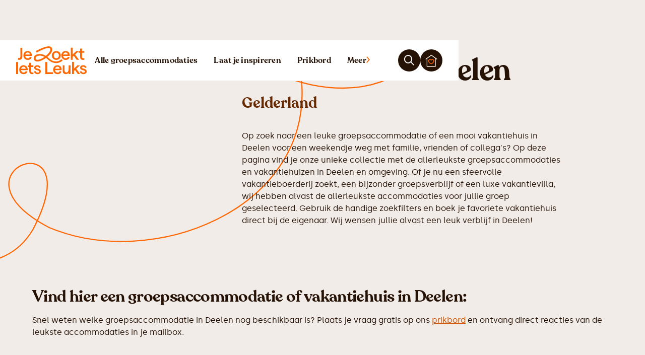

--- FILE ---
content_type: text/html
request_url: https://www.jezoektietsleuks.nl/vakantiehuis/deelen
body_size: 26079
content:
<!DOCTYPE html><!-- Last Published: Fri Oct 31 2025 12:52:56 GMT+0000 (Coordinated Universal Time) --><html data-wf-domain="www.jezoektietsleuks.nl" data-wf-page="66508f760375acb2bdb08c1e" data-wf-site="66508f760375acb2bdb08b1e" lang="nl" data-wf-collection="66508f760375acb2bdb08b33" data-wf-item-slug="deelen"><head><meta charset="utf-8"/><title>Vakantiehuis Deelen | 500+ Groepsaccommodaties en vakantiehuizen voor groepen</title><meta content="Op zoek naar een mooi vakantiehuis in Deelen? Mooie groepsaccommodaties en vakantiehuizen direct boeken bij de eigenaar! Groepsaccommodatie voor familieweekend, vrienden- of teamuitje." name="description"/><meta content="Vakantiehuis Deelen | 500+ Groepsaccommodaties en vakantiehuizen voor groepen" property="og:title"/><meta content="Op zoek naar een mooi vakantiehuis in Deelen? Mooie groepsaccommodaties en vakantiehuizen direct boeken bij de eigenaar! Groepsaccommodatie voor familieweekend, vrienden- of teamuitje." property="og:description"/><meta content="https://cdn.prod.website-files.com/66508f760375acb2bdb08b2c/673dea4e26e0b9695ae68ac8_67338bbbdd761c2bdc5e3699_JeZoektIetsLeuks%2520-%2520Home.avif" property="og:image"/><meta content="Vakantiehuis Deelen | 500+ Groepsaccommodaties en vakantiehuizen voor groepen" property="twitter:title"/><meta content="Op zoek naar een mooi vakantiehuis in Deelen? Mooie groepsaccommodaties en vakantiehuizen direct boeken bij de eigenaar! Groepsaccommodatie voor familieweekend, vrienden- of teamuitje." property="twitter:description"/><meta content="https://cdn.prod.website-files.com/66508f760375acb2bdb08b2c/673dea4e26e0b9695ae68ac8_67338bbbdd761c2bdc5e3699_JeZoektIetsLeuks%2520-%2520Home.avif" property="twitter:image"/><meta property="og:type" content="website"/><meta content="summary_large_image" name="twitter:card"/><meta content="width=device-width, initial-scale=1" name="viewport"/><link href="https://cdn.prod.website-files.com/66508f760375acb2bdb08b1e/css/jezoektietsleuks.webflow.shared.8fed2d7df.min.css" rel="stylesheet" type="text/css"/><link href="https://fonts.googleapis.com" rel="preconnect"/><link href="https://fonts.gstatic.com" rel="preconnect" crossorigin="anonymous"/><script src="https://ajax.googleapis.com/ajax/libs/webfont/1.6.26/webfont.js" type="text/javascript"></script><script type="text/javascript">WebFont.load({  google: {    families: ["Manrope:300,regular,500,600","Urbanist:300,regular,500,600,700,italic","Work Sans:300,regular,500,600,700,italic","Plus Jakarta Sans:300,regular,500,600,700,italic"]  }});</script><script type="text/javascript">!function(o,c){var n=c.documentElement,t=" w-mod-";n.className+=t+"js",("ontouchstart"in o||o.DocumentTouch&&c instanceof DocumentTouch)&&(n.className+=t+"touch")}(window,document);</script><link href="https://cdn.prod.website-files.com/66508f760375acb2bdb08b1e/6650901b094c125db5a778a0_Icoon%20-%20Primair.png" rel="shortcut icon" type="image/x-icon"/><link href="https://cdn.prod.website-files.com/66508f760375acb2bdb08b1e/6650901d024cf468b0b2425d_Icoon%20-%20Primair%20(1).png" rel="apple-touch-icon"/><link href="https://www.jezoektietsleuks.nl/vakantiehuis/deelen" rel="canonical"/><style>
  * {
  -webkit-font-smoothing: antialiased;
  -moz-osx-font-smoothing: grayscale;
}
</style>

<!-- Plausible  -->
<script defer data-domain="jezoektietsleuks.nl" data-api="https://plausible.jezoektietsleuks.nl/a/event" src="https://plausible.jezoektietsleuks.nl/a/script.tagged-events.js"></script>
<script>window.plausible = window.plausible || function() { (window.plausible.q = window.plausible.q || []).push(arguments) }</script>

<!-- Wized V2 -->
<script async src="https://embed.wized.com/io5mwVUtM0074AvLBrPU.js"></script>
<script async type="module" data-wized-id="io5mwVUtM0074AvLBrPU" src="https://embed.wized.com/v2/index.js"></script>

<!-- Fontawesome -->
<script src="https://kit.fontawesome.com/af62045d6c.js" crossorigin="anonymous"></script>

<!-- Jetboost -->
<script id="jetboost-script" type="text/javascript"> window.JETBOOST_SITE_ID = "clwkpa1tp01g60ryr9vkm22uy"; (function(d) { var s = d.createElement("script"); s.src = "https://cdn.jetboost.io/jetboost.js"; s.async = 1; d.getElementsByTagName("head")[0].appendChild(s); })(document); </script>

<!-- [Attributes by Finsweet] Modal -->
<script async src="https://cdn.jsdelivr.net/npm/@finsweet/attributes-modal@1/modal.js"></script>

<!-- [Attributes by Finsweet] CMS Slider -->
<script async src="https://cdn.jsdelivr.net/npm/@finsweet/attributes-cmsslider@1/cmsslider.js"></script>

<!-- [Attributes by Finsweet] Accessibility
<script defer src="https://cdn.jsdelivr.net/npm/@finsweet/attributes-a11y@1/a11y.js"></script>

<!-- [Attributes by Finsweet] Accordion -->
<script defer src="https://cdn.jsdelivr.net/npm/@finsweet/attributes-accordion@1/accordion.js"></script>

<!-- Cookie Consent -->
<script async src="https://cdn.jsdelivr.net/npm/@finsweet/cookie-consent@1/fs-cc.js" fs-cc-mode="opt-in"></script></head><body><div class="page-wrapper"><div data-animation="over-right" data-collapse="all" data-duration="400" data-easing="ease-in" data-easing2="ease-out" data-doc-height="1" role="banner" class="navbar w-nav"><div class="navbar_container"><a href="/" class="navbar_logo-link w-nav-brand"><div class="navbar_logo-wrapper"><img src="https://cdn.prod.website-files.com/66508f760375acb2bdb08b1e/66545649d2efdd92a951ce5c_Logo.svg" loading="lazy" width="Auto" alt="Leuke groepsaccommodaties" class="navbar_logo-image"/></div></a><link rel="prefetch" href="/"/><nav role="navigation" class="navbar_menu w-nav-menu"><div class="navbar-drawer"><div class="navbar-drawer_wrapper"><div class="navbar-drawer_header"></div><div class="navbar-drawer_container"><a href="/groepsaccommodaties" class="navbar-drawer_button is-mobile w-inline-block"><div id="w-node-d11af14f-7626-e3f0-50df-2eede1295486-63574ba1" class="icon-1x1-xxsmall w-embed"><svg width="10" height="14" viewBox="0 0 10 14" fill="none" xmlns="http://www.w3.org/2000/svg">
<path d="M9.31989 7.01034L8.63317 6.31048L2.41595 0.0206795L0.919892 1.4204L6.44734 7.01034L0.919891 12.6003L2.41595 14L8.63317 7.7102L9.31989 7.01034Z" fill="#CC5200"/>
</svg></div><div id="w-node-da420b31-2f30-877c-e5d9-e698e7400ace-63574ba1" class="heading-xsmall text-color-primary700">Alle groepsaccommodaties</div><div id="w-node-_39d6c99e-3465-75b2-7205-0bcca96b4586-63574ba1" class="text-size-small">Bekijk alle groepsaccommodaties</div></a><link rel="prefetch" href="/groepsaccommodaties"/><a href="/laat-je-inspireren" class="navbar-drawer_button is-mobile w-inline-block"><div id="w-node-d46ba78b-0b16-cd2d-5ce4-9e551787f7d7-63574ba1" class="icon-1x1-xxsmall w-embed"><svg width="10" height="14" viewBox="0 0 10 14" fill="none" xmlns="http://www.w3.org/2000/svg">
<path d="M9.31989 7.01034L8.63317 6.31048L2.41595 0.0206795L0.919892 1.4204L6.44734 7.01034L0.919891 12.6003L2.41595 14L8.63317 7.7102L9.31989 7.01034Z" fill="#CC5200"/>
</svg></div><div id="w-node-d46ba78b-0b16-cd2d-5ce4-9e551787f7d8-63574ba1" class="heading-xsmall text-color-primary700">Laat je inspireren</div><div id="w-node-d46ba78b-0b16-cd2d-5ce4-9e551787f7da-63574ba1" class="text-size-small">Nog niet zeker wat je wil?</div></a><link rel="prefetch" href="/laat-je-inspireren"/><a href="/themas" class="navbar-drawer_button w-inline-block"><div id="w-node-_97678dea-d137-7fef-396e-2e7d496bbae9-63574ba1" class="icon-1x1-xxsmall w-embed"><svg width="10" height="14" viewBox="0 0 10 14" fill="none" xmlns="http://www.w3.org/2000/svg">
<path d="M9.31989 7.01034L8.63317 6.31048L2.41595 0.0206795L0.919892 1.4204L6.44734 7.01034L0.919891 12.6003L2.41595 14L8.63317 7.7102L9.31989 7.01034Z" fill="#CC5200"/>
</svg></div><div id="w-node-_97678dea-d137-7fef-396e-2e7d496bbaea-63574ba1" class="heading-xsmall text-color-primary700">Thema&#x27;s</div><div id="w-node-_97678dea-d137-7fef-396e-2e7d496bbaec-63574ba1" class="text-size-small">Laat je inspireren door onze thema&#x27;s</div></a><link rel="prefetch" href="/themas"/><a href="/blog" class="navbar-drawer_button w-inline-block"><div id="w-node-_80a1d13c-1366-d866-b612-6556ffa25dea-63574ba1" class="icon-1x1-xxsmall w-embed"><svg width="10" height="14" viewBox="0 0 10 14" fill="none" xmlns="http://www.w3.org/2000/svg">
<path d="M9.31989 7.01034L8.63317 6.31048L2.41595 0.0206795L0.919892 1.4204L6.44734 7.01034L0.919891 12.6003L2.41595 14L8.63317 7.7102L9.31989 7.01034Z" fill="#CC5200"/>
</svg></div><div id="w-node-_80a1d13c-1366-d866-b612-6556ffa25deb-63574ba1" class="heading-xsmall text-color-primary700">Blog</div><div id="w-node-_80a1d13c-1366-d866-b612-6556ffa25ded-63574ba1" class="text-size-small">Lees meer over groepsaccommodaties</div></a><link rel="prefetch" href="/blog"/><a href="/over-jezoektietsleuks" class="navbar-drawer_button w-inline-block"><div id="w-node-_1bb2ab62-1aa7-4f6b-1d4a-66ddd6c24d8b-63574ba1" class="icon-1x1-xxsmall w-embed"><svg width="10" height="14" viewBox="0 0 10 14" fill="none" xmlns="http://www.w3.org/2000/svg">
<path d="M9.31989 7.01034L8.63317 6.31048L2.41595 0.0206795L0.919892 1.4204L6.44734 7.01034L0.919891 12.6003L2.41595 14L8.63317 7.7102L9.31989 7.01034Z" fill="#CC5200"/>
</svg></div><div id="w-node-_1bb2ab62-1aa7-4f6b-1d4a-66ddd6c24d8c-63574ba1" class="heading-xsmall text-color-primary700">Over ons</div><div id="w-node-_1bb2ab62-1aa7-4f6b-1d4a-66ddd6c24d8e-63574ba1" class="text-size-small">Lees meer over het verhaal achter JeZoektIetsLeuks</div></a><link rel="prefetch" href="/over-jezoektietsleuks"/><a href="/aanmelden" class="navbar-drawer_button w-inline-block"><div id="w-node-d004dbe7-9426-4c79-9b67-ea2513ec4ce3-63574ba1" class="icon-1x1-xxsmall w-embed"><svg width="10" height="14" viewBox="0 0 10 14" fill="none" xmlns="http://www.w3.org/2000/svg">
<path d="M9.31989 7.01034L8.63317 6.31048L2.41595 0.0206795L0.919892 1.4204L6.44734 7.01034L0.919891 12.6003L2.41595 14L8.63317 7.7102L9.31989 7.01034Z" fill="#CC5200"/>
</svg></div><div id="w-node-d004dbe7-9426-4c79-9b67-ea2513ec4ce4-63574ba1" class="heading-xsmall text-color-primary700">Aanmelden</div><div id="w-node-d004dbe7-9426-4c79-9b67-ea2513ec4ce6-63574ba1" class="text-size-small">Jouw groepsaccommodatie op JeZoektIetsLeuks</div></a><link rel="prefetch" href="/aanmelden"/><a href="/contact" class="navbar-drawer_button w-inline-block"><div id="w-node-_488422f7-d348-c130-f913-5ef552560997-63574ba1" class="icon-1x1-xxsmall w-embed"><svg width="10" height="14" viewBox="0 0 10 14" fill="none" xmlns="http://www.w3.org/2000/svg">
<path d="M9.31989 7.01034L8.63317 6.31048L2.41595 0.0206795L0.919892 1.4204L6.44734 7.01034L0.919891 12.6003L2.41595 14L8.63317 7.7102L9.31989 7.01034Z" fill="#CC5200"/>
</svg></div><div id="w-node-_488422f7-d348-c130-f913-5ef552560998-63574ba1" class="heading-xsmall text-color-primary700">Contact</div><div id="w-node-_488422f7-d348-c130-f913-5ef55256099a-63574ba1" class="text-size-small">Neem contact met ons op</div></a><link rel="prefetch" href="/contact"/><a href="https://app.voorlocaties.nl/" class="navbar-drawer_button w-inline-block"><div id="w-node-_4ff01aba-63f1-dbba-e8a5-de06308a04c0-63574ba1" class="icon-1x1-xxsmall w-embed"><svg width="10" height="14" viewBox="0 0 10 14" fill="none" xmlns="http://www.w3.org/2000/svg">
<path d="M9.31989 7.01034L8.63317 6.31048L2.41595 0.0206795L0.919892 1.4204L6.44734 7.01034L0.919891 12.6003L2.41595 14L8.63317 7.7102L9.31989 7.01034Z" fill="#CC5200"/>
</svg></div><div id="w-node-_95886832-b6a9-4e0c-465e-da68f3b947c4-63574ba1" class="div-block-7"><div class="heading-xsmall text-color-primary700">Inloggen voor locaties</div></div><div id="w-node-_4ff01aba-63f1-dbba-e8a5-de06308a04c3-63574ba1" class="text-size-small">Ga naar jouw persoonlijke dashboard</div></a><div class="navbar-drawer_cta-wrapper"><div id="w-node-_5fc8e68a-2487-6808-c68a-ab145d64024f-5d64024f" class="bulletin-cta"><div class="heading-xsmall">Snel een locatie vinden?</div><div class="padding-xxsmall"></div><div class="text-size-small">Plaats je vraag gratis op het prikbord en ontvang reacties van beschikbare accommodaties direct in jouw mailbox.</div><div class="padding-xsmall"></div><a href="/prikbord/schrijf" class="button is-button-small w-button">Plaats prikbord-bericht</a></div></div></div></div></div></nav><div class="navbar_links"><a href="/groepsaccommodaties" class="navbar_link hide-tablet w-inline-block"><div>Alle groepsaccommodaties</div></a><link rel="prefetch" href="/groepsaccommodaties"/><a href="/laat-je-inspireren" class="navbar_link hide-tablet w-inline-block"><div>Laat je inspireren</div></a><link rel="prefetch" href="/laat-je-inspireren"/><a href="/prikbord" class="navbar_link hide-tablet w-inline-block"><div>Prikbord</div></a><link rel="prefetch" href="/prikbord"/><div fs-modal-element="open-3" class="navbar_menu-button w-nav-button"><a href="#" class="navbar_link is_more w-inline-block"><div>Meer</div><div class="w-embed"><svg xmlns="http://www.w3.org/2000/svg" width="7" height="13" viewBox="0 0 7 13" fill="none">
  <path d="M7 6.5L6.42774 5.84917L1.24672 -9.38397e-07L1.35752e-07 1.30166L4.6062 6.5L1.5105e-08 11.6983L1.24672 13L6.42774 7.15083L7 6.5Z" fill="#FF6800"></path>
</svg></div></a><div class="menu-icon_component show-tablet"><div class="menu-icon_line-top"></div><div class="menu-icon_line-middle"><div class="menu-icon_line-middle-inner"></div></div><div class="menu-icon_line-bottom"></div></div></div><div class="button-row no-wrap"><a modal-trigger="search" data-w-id="d456b49c-6696-e3f9-9fbc-7a0663574c17" href="#" class="button-brown icon-only w-inline-block"><div class="icon-1x1-xxsmall w-embed"><i class="fa-regular fa-magnifying-glass" style="color: currentColor;"></i></div></a><div class="navbar_favorites-button-wrapper"><div class="counter jetboost-user-total-favorites-7py3 jetboost-favorites-show-7py3">44</div><a href="/mijn-favorieten" class="button-brown icon-only w-inline-block"><div class="icon-1x1-xsmall w-embed"><svg xmlns="http://www.w3.org/2000/svg" width="34" height="35" viewBox="0 0 34 35" fill="none">
  <path d="M16.6798 16.1188C15.9789 14.9703 14.7172 14.1597 13.2452 14.1597C11.0722 14.1597 9.31982 16.1188 9.31982 18.2806C9.31982 20.4423 11.7031 24.6983 16.6798 26.3197C21.6566 24.6308 24.0398 20.3748 24.0398 18.2806C24.0398 16.1863 22.2874 14.1597 20.1145 14.1597C18.6425 14.1597 17.3808 14.9703 16.6798 16.1188Z" stroke="#FF6800" stroke-width="2" stroke-miterlimit="250"/>
  <path d="M28.5198 10.3198V33.3598H4.83984V10.3198" stroke="#FFF0E5" stroke-width="2" stroke-miterlimit="250"/>
  <path d="M1 13.52L17 2L33 13.52" stroke="#FFF0E5" stroke-width="2" stroke-miterlimit="250"/>
</svg></div></a></div></div></div></div></div><div class="global-styles w-embed"><style>

/* Snippet gets rid of top margin on first element in any rich text*/
.w-richtext>:first-child {
	margin-top: 0;
}

/* Snippet gets rid of bottom margin on last element in any rich text*/
.w-richtext>:last-child, .w-richtext ol li:last-child, .w-richtext ul li:last-child {
    margin-bottom: 0;
}

/* Snippet makes all link elements listed below to inherit color from their parent */
a, 
.w-tab-link,
.w-nav-link,
.w-dropdown-btn,
.w-dropdown-toggle,
.w-dropdown-link
{
color: inherit;
}

/* Snippet prevents all click and hover interaction with an element */
.clickable-off {
  pointer-events: none;
}

/* Snippet enables all click and hover interaction with an element */
.clickable-on{
  pointer-events: auto;
}

/* Snippet enables you to add class of div-square which creates and maintains a 1:1 dimension of a div.*/
.div-square::after {
  content: "";
  display: block;
  padding-bottom: 100%;
}

/*Hide focus outline for main content element*/
    main:focus-visible {
    outline: -webkit-focus-ring-color auto 0px;
}

/* Make sure containers never lose their center alignment*/
.container-medium, .container-small, .container-large {
  margin-right: auto !important;
  margin-left: auto !important;
}

/*Reset selects, buttons, and links styles*/
.w-input, .w-select, a {
color: inherit;
text-decoration: inherit;
font-size: inherit;
}

/*Apply "..." after 4 lines of text */
.text-style-4lines {
    display: -webkit-box;
    overflow: hidden;
    -webkit-line-clamp: 4;
    -webkit-box-orient: vertical;
}

/*Apply "..." after 3 lines of text */
.text-style-3lines {
    display: -webkit-box;
    overflow: hidden;
    -webkit-line-clamp: 3;
    -webkit-box-orient: vertical;
}

/* Apply "..." after 2 lines of text */
.text-style-2lines {
    display: -webkit-box;
    overflow: hidden;
    -webkit-line-clamp: 2;
    -webkit-box-orient: vertical;
}
/* Apply "..." at 100% width */
.truncate-width { 
		width: 100%; 
    white-space: nowrap; 
    overflow: hidden; 
    text-overflow: ellipsis; 
}
/* Removes native scrollbar */
.no-scrollbar {
    -ms-overflow-style: none;  // IE 10+
    overflow: -moz-scrollbars-none;  // Firefox
}

.no-scrollbar::-webkit-scrollbar {
    display: none; // Safari and Chrome
}

    :root {
        --main-light-color: var(--gray200);
        --main-dark-color: var(--gray900);
        --main-active-color: var(--primary600);
        --primary-light-color: var(--primary50);
    }
    
    .datepicker-inline {
    		min-width: 400px;
        min-height: 100px;    
    }

    .datepicker-dropdown {
		    border: 1px solid var(--gray300);
    		border-radius: 0.5rem;
    		padding: 1.5rem;
    		box-shadow: 0 0 10px 1px rgba(0, 0, 0, .1);
    }

    .datepicker-panel>ul[data-view="week"]>li,
    .datepicker-panel>ul[data-view="week"]>li:hover {
        background-color: var(--main-light-color);
        color: var(--main-dark-color);
        font-weight: bold;
        text-transform: uppercase;
        margin: 0;
        height: initial;
        padding-top: 2px;
        border-radius: 0px;
        border-style: none;
    }
    
    .datepicker-panel>ul[data-view="week"] {
        border-radius: 10rem;
        margin-top: 0.5rem;
        margin-bottom: 0.5rem;
        overflow: hidden;
        width: fit-content;
    }

    .datepicker-top-left::before,
    .datepicker-top-left::after {
        display: none;
    }

    .datepicker-panel>ul>li.highlighted,
    .datepicker-panel>ul>li.highlighted:hover {
        color: var(--main-active-color);
        background: #fff;
        font-style: normal;
        font-weight: 500;
        border-color: #fff;
    }
    
    .datepicker-panel>ul>li.picked,
    .datepicker-panel>ul>li.picked:hover {
        color: var(--main-active-color);
        background: var(--primary-light-color);
        font-style: normal;
        font-weight: 500;
        border-color: var(--primary-active-color);
    }
    
    
    .datepicker-panel > ul > li.disabled, 
    .datepicker-panel > ul > li.disabled:hover {
    		background-color: var(--gray100);
    		color: var(--gray400);
    		cursor: default;
    		border-radius: 0;
        border-style: none;
		}
    
    .datepicker-panel > ul > li.disabled.highlighted, 
    .datepicker-panel > ul > li.disabled:hover.highlighted {
    		background-color: var(--gray100);
		}

    li[data-view="month current"],
    li[data-view="year current"] {
        text-align: left;
        color: var(--main-dark-color);
        font-style: normal;
        font-weight: 500;
        font-size: 14px;
        /* line-height: 24px; */
        padding-left: 15px;
        border-radius: 0.5rem;
    }
    
    .datepicker-panel > ul > li {
  			background-color: var(--white);
        color: var(--main-dark-color);
  			cursor: pointer;
  			float: left;
  			height: 48px;
  			list-style: none;
  			margin: 0;
  			padding: 0;
  			text-align: center;
  			width: 48px;
  			border-radius: 0.5rem;
        border-style: solid;
        border-width: 1px;
        border-color: var(--white);
}

    .datepicker-panel>ul>li:hover {
        background: var(--main-light-color);
        border-style: solid;
        border-width: 1px;
        border-color: var(--main-light-color);
    }
    
    .datepicker-panel > ul[data-view="years"] > li,
		.datepicker-panel > ul[data-view="months"] > li {
 				height: 3rem;
  			line-height: 1.5rem;
  			width: 4rem;
		}
    
    .datepicker-panel > ul > li[data-view="years current"], 
    .datepicker-panel > ul > li[data-view="year current"], 
    .datepicker-panel > ul > li[data-view="month current"] {
    		width: 48%;
  		  margin-left: 2.5rem;
   			margin-right: 2.5rem;
  		  margin-bottom: 1rem !important;
		}
    
    .datepicker-panel > ul > li[data-view="years prev"], 
    .datepicker-panel > ul > li[data-view="year prev"], 
    .datepicker-panel > ul > li[data-view="month prev"], 
    .datepicker-panel > ul > li[data-view="years next"], 
    .datepicker-panel > ul > li[data-view="year next"], 
    .datepicker-panel > ul > li[data-view="month next"], 
    .datepicker-panel > ul > li[data-view="next"] {
    		font-size: 1.25rem;
        line-height: 1.5rem;
        border-radius: 0.5rem;
		}

     .datepicker-dropdown {
        width: 21rem;
        padding: 1rem;
    }

    .datepicker-panel > ul > li {
        width: 3rem;
        height: 3rem;
        padding-top: 10px;
    }
    
    .w-input[readonly] {
    		background-color: #fff;
		}
    
    .tippy-box[data-theme~='map-label'] {
    		border: 1px solid var(--primary600);
    		background-color: var(--sky);
    		color: var(--primary700);
    		text-align: center;
    		border-radius: 5rem;
    		font-weight: 500;
    		font-family: Silka, sans-serif;
    		box-shadow: 0 1px 2px rgba(16, 24, 40, .05);
		}
    
		.w-slider-dot {
				background-color: var(--primary800);
				width: 0.375rem;
				height: 0.375rem;
		}

		.w-slider-dot.w-active {
				background-color: var(--primary500);
				width: 0.375rem;
				height: 0.375rem;
    		transform: scale(1.5);
		}
    
    [wized-cloak] {
    		display: none;
    }
    
    [wized-loader] {
    		display: flex;
    }
    
    .skeleton {
    		background-size: 200% 100%
    }
    
    @keyframes skeleton {
  			0% { background-position: -100% 0; }
  			100% { background-position: 100% 0; }
		}
    
    .splide:not( .is-overflow ) .splide__pagination {
 				display: flex;
}

.no-scrollbar {
    -ms-overflow-style: none;  // IE 10+
    overflow: -moz-scrollbars-none;  // Firefox
}

.no-scrollbar::-webkit-scrollbar {
    display: none; // Safari and Chrome
}
    
</style></div><main class="main-wrapper"><header class="section_landing-hero"><div class="page-padding"><div class="container-large"><div class="padding-vertical padding-small"><div class="w-layout-grid listings-hero_wrapper"><div class="listings-hero_image-wrapper"><div class="clipped-image_wrapper"><img width="1080" loading="lazy" clip-path="url(#clip-path)" src="https://cdn.prod.website-files.com/66508f760375acb2bdb08b2c/673dea4e26e0b9695ae68ac8_67338bbbdd761c2bdc5e3699_JeZoektIetsLeuks%2520-%2520Home.avif" alt="" class="clipped-image"/><div class="w-embed"><style>
.clipped-image {
    -webkit-clip-path: url(#clip-path);
    clip-path: url(#clip-path);
}
</style></div><svg xmlns="http://www.w3.org/2000/svg" viewBox="0 0 900 820" width="0" height="0" class="clipped-image_svg"><clipPath id="clip-path" transform="scale(0.00111111,0.00121951)" clipPathUnits="objectBoundingBox" class="clip-path"><path d="M700.53.84c-11.01.92-19.36,2.35-30.88,5.21-8.66,2.25-515.66,167.32-529.62,172.53-11.82,4.39-26.19,11.74-37.2,18.99-43.41,28.69-72.46,74.22-81.12,127.41-1.73,10.52-1.73,43.49,0,54.11,6.22,38.49,22.42,72.18,48.3,100.15l5.6,6.13-7.13,5.51c-3.87,3.06-11.11,9.8-16.1,14.9-61.04,63.09-69.71,159.87-20.89,232.66,28.13,41.96,70.83,69.73,121.78,79.32,9.48,1.84,15.59,2.25,31.59,2.25,20.69,0,30.47-1.12,46.88-5.61,19.36-5.21,378.69-123.22,388.37-127.51,52.08-22.97,89.68-67.28,104.35-122.61,4.28-16.44,5.81-28.69,5.81-46.86,0-43.18-13.96-83.2-40.87-116.59-3.87-4.9-6.83-9.09-6.42-9.39.41-.2,21.91-7.35,47.9-15.82s51.87-17.36,57.58-19.81c56.46-23.99,98.24-76.97,108.74-138.33,6.62-38.18,1.43-76.06-15.29-111.17-15.39-32.46-39.34-59.31-69.5-78.1-24.97-15.52-53.5-24.81-84.28-27.36-12.94-1.12-13.45-1.12-27.62,0Z" class="path"></path></clipPath></svg></div></div><div id="w-node-_9d7dddd5-47a7-ae65-fd73-0868b4b77056-b4b7704a" class="listings-hero_content"><h1 class="heading-xlarge">Vakantiehuis Deelen</h1><div class="padding-tiny"></div><h2 class="heading-small text-color-primary800">Gelderland</h2><div class="padding-xsmall"></div><div></div><div class="w-richtext"><p id="">Op zoek naar een leuke groepsaccommodatie of een mooi vakantiehuis in Deelen voor een weekendje weg met familie, vrienden of collega's? Op deze pagina vind je onze unieke collectie met de allerleukste groepsaccommodaties en vakantiehuizen in Deelen en omgeving. Of je nu een sfeervolle vakantieboerderij zoekt, een bijzonder groepsverblijf of een luxe vakantievilla, wij hebben alvast de allerleukste accommodaties voor jullie groep geselecteerd. Gebruik de handige zoekfilters en boek je favoriete vakantiehuis direct bij de eigenaar. Wij wensen jullie alvast een leuk verblijf in Deelen!</p></div><div class="padding-small"></div><div class="button-row"></div></div></div></div></div></div></header><section class="section_landing-listings"><div class="page-padding"><div class="container-large"><div class="padding-bottom padding-medium"><div class="landing-listings_content-wrapper"><header class="section_landing-body"><div class="page-padding"><div class="container-large"><div class="padding-vertical padding-large"><div class="text-rich-text w-richtext"><h2 id="">Vind hier een groepsaccommodatie of vakantiehuis in Deelen:</h2><p>Snel weten welke groepsaccommodatie in Deelen nog beschikbaar is?&nbsp;Plaats je vraag gratis op ons <a href="/prikbord">prikbord</a> en ontvang direct reacties van de leukste accommodaties in je mailbox.</p></div></div></div></div></header><div class="landing-listings_header"><div class="listings_list-header"><div id="w-node-d4632399-8e80-7f1a-615b-006619ad4af8-bdb08c1e" class="listings-header_filter-wrapper"><div class="listings-filters-wrapper"><div fs-modal-element="open" class="button-secondary"><div class="icon-1x1-tiny w-embed"><i class="fa-solid fa-sliders" style="color: currentColor;"></i></div><div>Filteren</div></div><div fs-modal-animation="slide-up" fs-modal-element="modal" class="listing-filters_wrapper"><div id="filters-bg" fs-modal-element="close" class="listing-filters_background"></div><div class="listing-filters"><div class="listing-filters_header"><div class="listing-filters_header-left"><div>Filter groepsaccommodaties</div></div><div class="listing-filters_header-right"><div fs-modal-element="close" class="button-tertiary icon-only"><div class="icon-1x1-xxsmall w-embed"><i class="fa-regular fa-xmark" style="color: currentColor;"></i></div></div></div></div><div class="listing-filters_content-wrapper"><div fs-accordion-single="true" fs-accordion-element="group" class="listing-filters_content"><div fs-accordion-element="accordion" class="listing-filters_section"><div id="accordion-1-header-2" tabindex="0" role="button" aria-controls="accordion-1-content-2" aria-expanded="false" fs-accordion-element="trigger" class="listing-filters_section-header"><div class="listing-filters_section-icon-label">Grootte</div><div fs-accordion-element="arrow" class="listing-filters_section-icon-wrapper"><div class="listing-filters_section-icon w-icon-dropdown-toggle"></div></div></div><div id="accordion-1-content-1" aria-labelledby="accordion-header-2" fs-accordion-element="content" class="listing-filters_section-content"><div class="listing-filters_subsection"><div class="listing-filters_small-collection-list-wrapper jetboost-filter-7wb7 w-dyn-list"><div role="list" class="listing-filters_small-collection-list has-more-columns w-dyn-items"><div role="listitem" class="listing-filters_small-collection-item w-dyn-item"><a href="#" class="listing-filters_small-item w-inline-block"><div class="listing-filters_small-text">8 personen</div></a><div class="w-embed"><input type="hidden" class="jetboost-list-item" value="vakantiehuis-8-personen" /></div></div><div role="listitem" class="listing-filters_small-collection-item w-dyn-item"><a href="#" class="listing-filters_small-item w-inline-block"><div class="listing-filters_small-text">10 personen</div></a><div class="w-embed"><input type="hidden" class="jetboost-list-item" value="vakantiehuis-10-personen" /></div></div><div role="listitem" class="listing-filters_small-collection-item w-dyn-item"><a href="#" class="listing-filters_small-item w-inline-block"><div class="listing-filters_small-text">12 personen</div></a><div class="w-embed"><input type="hidden" class="jetboost-list-item" value="vakantiehuis-12-personen" /></div></div><div role="listitem" class="listing-filters_small-collection-item w-dyn-item"><a href="#" class="listing-filters_small-item w-inline-block"><div class="listing-filters_small-text">14 personen</div></a><div class="w-embed"><input type="hidden" class="jetboost-list-item" value="groepsaccommodatie-14-personen" /></div></div><div role="listitem" class="listing-filters_small-collection-item w-dyn-item"><a href="#" class="listing-filters_small-item w-inline-block"><div class="listing-filters_small-text">16 personen</div></a><div class="w-embed"><input type="hidden" class="jetboost-list-item" value="groepsaccommodatie-16-personen" /></div></div><div role="listitem" class="listing-filters_small-collection-item w-dyn-item"><a href="#" class="listing-filters_small-item w-inline-block"><div class="listing-filters_small-text">18 personen</div></a><div class="w-embed"><input type="hidden" class="jetboost-list-item" value="groepsaccommodatie-18-personen" /></div></div><div role="listitem" class="listing-filters_small-collection-item w-dyn-item"><a href="#" class="listing-filters_small-item w-inline-block"><div class="listing-filters_small-text">20 personen</div></a><div class="w-embed"><input type="hidden" class="jetboost-list-item" value="groepsaccommodatie-20-personen" /></div></div><div role="listitem" class="listing-filters_small-collection-item w-dyn-item"><a href="#" class="listing-filters_small-item w-inline-block"><div class="listing-filters_small-text">22 personen</div></a><div class="w-embed"><input type="hidden" class="jetboost-list-item" value="groepsaccommodatie-22-personen" /></div></div><div role="listitem" class="listing-filters_small-collection-item w-dyn-item"><a href="#" class="listing-filters_small-item w-inline-block"><div class="listing-filters_small-text">24 personen</div></a><div class="w-embed"><input type="hidden" class="jetboost-list-item" value="groepsaccommodatie-24-personen" /></div></div><div role="listitem" class="listing-filters_small-collection-item w-dyn-item"><a href="#" class="listing-filters_small-item w-inline-block"><div class="listing-filters_small-text">25 personen</div></a><div class="w-embed"><input type="hidden" class="jetboost-list-item" value="groepsaccommodatie-25-personen" /></div></div><div role="listitem" class="listing-filters_small-collection-item w-dyn-item"><a href="#" class="listing-filters_small-item w-inline-block"><div class="listing-filters_small-text">30 personen</div></a><div class="w-embed"><input type="hidden" class="jetboost-list-item" value="groepsaccommodatie-30-personen" /></div></div><div role="listitem" class="listing-filters_small-collection-item w-dyn-item"><a href="#" class="listing-filters_small-item w-inline-block"><div class="listing-filters_small-text">40 personen</div></a><div class="w-embed"><input type="hidden" class="jetboost-list-item" value="groepsaccommodatie-40-personen" /></div></div><div role="listitem" class="listing-filters_small-collection-item w-dyn-item"><a href="#" class="listing-filters_small-item w-inline-block"><div class="listing-filters_small-text">50 personen</div></a><div class="w-embed"><input type="hidden" class="jetboost-list-item" value="groepsaccommodatie-50-personen" /></div></div></div></div></div></div></div><div fs-accordion-element="accordion" class="listing-filters_section"><div id="accordion-1-header-3" tabindex="0" role="button" aria-controls="accordion-1-content-3" aria-expanded="false" fs-accordion-element="trigger" class="listing-filters_section-header"><div class="listing-filters_section-icon-label">Thema&#x27;s</div><div fs-accordion-element="arrow" class="listing-filters_section-icon-wrapper"><div class="listing-filters_section-icon w-icon-dropdown-toggle"></div></div></div><div id="accordion-1-content-1" aria-labelledby="accordion-header-3" fs-accordion-element="content" class="listing-filters_section-content"><div class="listing-filters_subsection"><div class="listing-filters_small-collection-list-wrapper jetboost-filter-7p9r w-dyn-list"><div role="list" class="listing-filters_small-collection-list w-dyn-items"><div id="w-node-ed0f337c-eeb3-6c7c-e6e3-4093a6fe55a8-a6fe551c" role="listitem" class="listing-filters_small-collection-item w-dyn-item"><a href="#" class="listing-filters_small-item w-inline-block"><div class="listing-filters_small-text">Romantisch weekendje weg </div></a><div class="w-embed"><input type="hidden" class="jetboost-list-item" value="romantisch-weekendje-weg" /></div></div><div id="w-node-ed0f337c-eeb3-6c7c-e6e3-4093a6fe55a8-a6fe551c" role="listitem" class="listing-filters_small-collection-item w-dyn-item"><a href="#" class="listing-filters_small-item w-inline-block"><div class="listing-filters_small-text">Grote groepsaccommodaties</div></a><div class="w-embed"><input type="hidden" class="jetboost-list-item" value="grote-groepsaccommodaties" /></div></div><div id="w-node-ed0f337c-eeb3-6c7c-e6e3-4093a6fe55a8-a6fe551c" role="listitem" class="listing-filters_small-collection-item w-dyn-item"><a href="#" class="listing-filters_small-item w-inline-block"><div class="listing-filters_small-text">Bed and Breakfast</div></a><div class="w-embed"><input type="hidden" class="jetboost-list-item" value="bed-and-breakfast" /></div></div><div id="w-node-ed0f337c-eeb3-6c7c-e6e3-4093a6fe55a8-a6fe551c" role="listitem" class="listing-filters_small-collection-item w-dyn-item"><a href="#" class="listing-filters_small-item w-inline-block"><div class="listing-filters_small-text">Boerderijen</div></a><div class="w-embed"><input type="hidden" class="jetboost-list-item" value="boerderij-groepsaccommodatie" /></div></div><div id="w-node-ed0f337c-eeb3-6c7c-e6e3-4093a6fe55a8-a6fe551c" role="listitem" class="listing-filters_small-collection-item w-dyn-item"><a href="#" class="listing-filters_small-item w-inline-block"><div class="listing-filters_small-text">Hotels</div></a><div class="w-embed"><input type="hidden" class="jetboost-list-item" value="hotels" /></div></div><div id="w-node-ed0f337c-eeb3-6c7c-e6e3-4093a6fe55a8-a6fe551c" role="listitem" class="listing-filters_small-collection-item w-dyn-item"><a href="#" class="listing-filters_small-item w-inline-block"><div class="listing-filters_small-text">Trouwlocaties</div></a><div class="w-embed"><input type="hidden" class="jetboost-list-item" value="trouwlocaties" /></div></div><div id="w-node-ed0f337c-eeb3-6c7c-e6e3-4093a6fe55a8-a6fe551c" role="listitem" class="listing-filters_small-collection-item w-dyn-item"><a href="#" class="listing-filters_small-item w-inline-block"><div class="listing-filters_small-text">Vakantieparken</div></a><div class="w-embed"><input type="hidden" class="jetboost-list-item" value="vakantieparken" /></div></div><div id="w-node-ed0f337c-eeb3-6c7c-e6e3-4093a6fe55a8-a6fe551c" role="listitem" class="listing-filters_small-collection-item w-dyn-item"><a href="#" class="listing-filters_small-item w-inline-block"><div class="listing-filters_small-text">Kastelen en Landgoederen</div></a><div class="w-embed"><input type="hidden" class="jetboost-list-item" value="kastelen-en-landgoederen" /></div></div><div id="w-node-ed0f337c-eeb3-6c7c-e6e3-4093a6fe55a8-a6fe551c" role="listitem" class="listing-filters_small-collection-item w-dyn-item"><a href="#" class="listing-filters_small-item w-inline-block"><div class="listing-filters_small-text">Groepsaccommodatie met zwembad</div></a><div class="w-embed"><input type="hidden" class="jetboost-list-item" value="groepsaccommodatie-met-zwembad" /></div></div><div id="w-node-ed0f337c-eeb3-6c7c-e6e3-4093a6fe55a8-a6fe551c" role="listitem" class="listing-filters_small-collection-item w-dyn-item"><a href="#" class="listing-filters_small-item w-inline-block"><div class="listing-filters_small-text">Groepsaccommodatie met bar</div></a><div class="w-embed"><input type="hidden" class="jetboost-list-item" value="groepsaccommodatie-met-bar" /></div></div><div id="w-node-ed0f337c-eeb3-6c7c-e6e3-4093a6fe55a8-a6fe551c" role="listitem" class="listing-filters_small-collection-item w-dyn-item"><a href="#" class="listing-filters_small-item w-inline-block"><div class="listing-filters_small-text">Huisdieren welkom</div></a><div class="w-embed"><input type="hidden" class="jetboost-list-item" value="huisdieren-welkom" /></div></div><div id="w-node-ed0f337c-eeb3-6c7c-e6e3-4093a6fe55a8-a6fe551c" role="listitem" class="listing-filters_small-collection-item w-dyn-item"><a href="#" class="listing-filters_small-item w-inline-block"><div class="listing-filters_small-text">Groepsaccommodaties aan zee</div></a><div class="w-embed"><input type="hidden" class="jetboost-list-item" value="groepsaccommodaties-aan-zee" /></div></div><div id="w-node-ed0f337c-eeb3-6c7c-e6e3-4093a6fe55a8-a6fe551c" role="listitem" class="listing-filters_small-collection-item w-dyn-item"><a href="#" class="listing-filters_small-item w-inline-block"><div class="listing-filters_small-text">Groepsaccommodaties aan het water</div></a><div class="w-embed"><input type="hidden" class="jetboost-list-item" value="groepsaccommodaties-aan-het-water" /></div></div><div id="w-node-ed0f337c-eeb3-6c7c-e6e3-4093a6fe55a8-a6fe551c" role="listitem" class="listing-filters_small-collection-item w-dyn-item"><a href="#" class="listing-filters_small-item w-inline-block"><div class="listing-filters_small-text">Groepsaccommodaties met sauna</div></a><div class="w-embed"><input type="hidden" class="jetboost-list-item" value="groepsaccommodaties-met-sauna" /></div></div><div id="w-node-ed0f337c-eeb3-6c7c-e6e3-4093a6fe55a8-a6fe551c" role="listitem" class="listing-filters_small-collection-item w-dyn-item"><a href="#" class="listing-filters_small-item w-inline-block"><div class="listing-filters_small-text">Luxe groepsaccommodaties</div></a><div class="w-embed"><input type="hidden" class="jetboost-list-item" value="luxe-groepsaccommodaties" /></div></div><div id="w-node-ed0f337c-eeb3-6c7c-e6e3-4093a6fe55a8-a6fe551c" role="listitem" class="listing-filters_small-collection-item w-dyn-item"><a href="#" class="listing-filters_small-item w-inline-block"><div class="listing-filters_small-text">Bijzondere groepsaccommodaties</div></a><div class="w-embed"><input type="hidden" class="jetboost-list-item" value="bijzondere-groepsaccommodaties" /></div></div><div id="w-node-ed0f337c-eeb3-6c7c-e6e3-4093a6fe55a8-a6fe551c" role="listitem" class="listing-filters_small-collection-item w-dyn-item"><a href="#" class="listing-filters_small-item w-inline-block"><div class="listing-filters_small-text">Goedkope groepsaccommodaties</div></a><div class="w-embed"><input type="hidden" class="jetboost-list-item" value="goedkope-groepsaccommodaties" /></div></div><div id="w-node-ed0f337c-eeb3-6c7c-e6e3-4093a6fe55a8-a6fe551c" role="listitem" class="listing-filters_small-collection-item w-dyn-item"><a href="#" class="listing-filters_small-item w-inline-block"><div class="listing-filters_small-text">Kleine groepsaccommodaties</div></a><div class="w-embed"><input type="hidden" class="jetboost-list-item" value="kleine-groepsaccommodaties" /></div></div><div id="w-node-ed0f337c-eeb3-6c7c-e6e3-4093a6fe55a8-a6fe551c" role="listitem" class="listing-filters_small-collection-item w-dyn-item"><a href="#" class="listing-filters_small-item w-inline-block"><div class="listing-filters_small-text">Kindvriendelijke groepsaccommodaties</div></a><div class="w-embed"><input type="hidden" class="jetboost-list-item" value="kindvriendelijke-groepsaccommodaties" /></div></div><div id="w-node-ed0f337c-eeb3-6c7c-e6e3-4093a6fe55a8-a6fe551c" role="listitem" class="listing-filters_small-collection-item w-dyn-item"><a href="#" class="listing-filters_small-item w-inline-block"><div class="listing-filters_small-text">Aangepaste vakantiehuizen</div></a><div class="w-embed"><input type="hidden" class="jetboost-list-item" value="aangepast-vakantiehuis-mindervaliden" /></div></div><div id="w-node-ed0f337c-eeb3-6c7c-e6e3-4093a6fe55a8-a6fe551c" role="listitem" class="listing-filters_small-collection-item w-dyn-item"><a href="#" class="listing-filters_small-item w-inline-block"><div class="listing-filters_small-text">Groepsaccommodatie</div></a><div class="w-embed"><input type="hidden" class="jetboost-list-item" value="groepsaccommodatie" /></div></div></div></div></div></div></div><div fs-accordion-element="accordion" class="listing-filters_section"><div id="accordion-1-header-5" tabindex="0" role="button" aria-controls="accordion-1-content-5" aria-expanded="false" fs-accordion-element="trigger" class="listing-filters_section-header"><div class="listing-filters_section-icon-label">Voorzieningen</div><div fs-accordion-element="arrow" class="listing-filters_section-icon-wrapper"><div class="listing-filters_section-icon w-icon-dropdown-toggle"></div></div></div><div id="accordion-1-content-1" aria-labelledby="accordion-header-5" fs-accordion-element="content" class="listing-filters_section-content"><div class="listing-filters_subsection"><div class="listing-filters_subsection-header"><div>Binnen</div></div><div class="listing-filters_subsection-content"><div class="listing-filters_small-collection-list-wrapper jetboost-filter-413w w-dyn-list"><div role="list" class="listing-filters_small-collection-list w-dyn-items"><div id="w-node-_63a6e62c-72d9-1af9-fce5-6217f8acb450-a6fe551c" role="listitem" class="listing-filters_small-collection-item w-dyn-item"><a href="#" class="listing-filters_small-item w-inline-block"><div class="listing-filters_small-text">Bar</div></a><div class="w-embed"><input type="hidden" class="jetboost-list-item" value="vakantiehuis-met-bar" /></div></div><div id="w-node-_63a6e62c-72d9-1af9-fce5-6217f8acb450-a6fe551c" role="listitem" class="listing-filters_small-collection-item w-dyn-item"><a href="#" class="listing-filters_small-item w-inline-block"><div class="listing-filters_small-text">Biljart</div></a><div class="w-embed"><input type="hidden" class="jetboost-list-item" value="vakantiehuis-met-biljart" /></div></div><div id="w-node-_63a6e62c-72d9-1af9-fce5-6217f8acb450-a6fe551c" role="listitem" class="listing-filters_small-collection-item w-dyn-item"><a href="#" class="listing-filters_small-item w-inline-block"><div class="listing-filters_small-text">Binnenspeeltuin</div></a><div class="w-embed"><input type="hidden" class="jetboost-list-item" value="vakantiehuis-met-binnenspeeltuin" /></div></div><div id="w-node-_63a6e62c-72d9-1af9-fce5-6217f8acb450-a6fe551c" role="listitem" class="listing-filters_small-collection-item w-dyn-item"><a href="#" class="listing-filters_small-item w-inline-block"><div class="listing-filters_small-text">Binnenzwembad</div></a><div class="w-embed"><input type="hidden" class="jetboost-list-item" value="vakantiehuis-met-binnenzwembad" /></div></div><div id="w-node-_63a6e62c-72d9-1af9-fce5-6217f8acb450-a6fe551c" role="listitem" class="listing-filters_small-collection-item w-dyn-item"><a href="#" class="listing-filters_small-item w-inline-block"><div class="listing-filters_small-text">Bioscoop</div></a><div class="w-embed"><input type="hidden" class="jetboost-list-item" value="vakantiehuis-met-bioscoop" /></div></div><div id="w-node-_63a6e62c-72d9-1af9-fce5-6217f8acb450-a6fe551c" role="listitem" class="listing-filters_small-collection-item w-dyn-item"><a href="#" class="listing-filters_small-item w-inline-block"><div class="listing-filters_small-text">Dartbord</div></a><div class="w-embed"><input type="hidden" class="jetboost-list-item" value="vakantiehuis-met-dartbord" /></div></div><div id="w-node-_63a6e62c-72d9-1af9-fce5-6217f8acb450-a6fe551c" role="listitem" class="listing-filters_small-collection-item w-dyn-item"><a href="#" class="listing-filters_small-item w-inline-block"><div class="listing-filters_small-text">Fitness</div></a><div class="w-embed"><input type="hidden" class="jetboost-list-item" value="vakantiehuis-met-fitness" /></div></div><div id="w-node-_63a6e62c-72d9-1af9-fce5-6217f8acb450-a6fe551c" role="listitem" class="listing-filters_small-collection-item w-dyn-item"><a href="#" class="listing-filters_small-item w-inline-block"><div class="listing-filters_small-text">Groepsaccommodatie met eigen sanitair</div></a><div class="w-embed"><input type="hidden" class="jetboost-list-item" value="groepsaccommodatie-met-eigen-sanitair" /></div></div><div id="w-node-_63a6e62c-72d9-1af9-fce5-6217f8acb450-a6fe551c" role="listitem" class="listing-filters_small-collection-item w-dyn-item"><a href="#" class="listing-filters_small-item w-inline-block"><div class="listing-filters_small-text">Open haard</div></a><div class="w-embed"><input type="hidden" class="jetboost-list-item" value="vakantiehuis-met-open-haard" /></div></div><div id="w-node-_63a6e62c-72d9-1af9-fce5-6217f8acb450-a6fe551c" role="listitem" class="listing-filters_small-collection-item w-dyn-item"><a href="#" class="listing-filters_small-item w-inline-block"><div class="listing-filters_small-text">Pooltafel</div></a><div class="w-embed"><input type="hidden" class="jetboost-list-item" value="vakantiehuis-met-pooltafel" /></div></div><div id="w-node-_63a6e62c-72d9-1af9-fce5-6217f8acb450-a6fe551c" role="listitem" class="listing-filters_small-collection-item w-dyn-item"><a href="#" class="listing-filters_small-item w-inline-block"><div class="listing-filters_small-text">Sjoelbak</div></a><div class="w-embed"><input type="hidden" class="jetboost-list-item" value="vakantiehuis-met-sjoelbak" /></div></div><div id="w-node-_63a6e62c-72d9-1af9-fce5-6217f8acb450-a6fe551c" role="listitem" class="listing-filters_small-collection-item w-dyn-item"><a href="#" class="listing-filters_small-item w-inline-block"><div class="listing-filters_small-text">Tafelvoetbal</div></a><div class="w-embed"><input type="hidden" class="jetboost-list-item" value="vakantiehuis-met-tafelvoetbal" /></div></div><div id="w-node-_63a6e62c-72d9-1af9-fce5-6217f8acb450-a6fe551c" role="listitem" class="listing-filters_small-collection-item w-dyn-item"><a href="#" class="listing-filters_small-item w-inline-block"><div class="listing-filters_small-text">Vaatwasser</div></a><div class="w-embed"><input type="hidden" class="jetboost-list-item" value="vakantiehuis-met-vaatwasser" /></div></div><div id="w-node-_63a6e62c-72d9-1af9-fce5-6217f8acb450-a6fe551c" role="listitem" class="listing-filters_small-collection-item w-dyn-item"><a href="#" class="listing-filters_small-item w-inline-block"><div class="listing-filters_small-text">Wellness</div></a><div class="w-embed"><input type="hidden" class="jetboost-list-item" value="vakantiehuis-met-wellness" /></div></div></div></div></div></div><div class="listing-filters_subsection"><div class="listing-filters_subsection-header"><div>Buiten</div></div><div class="listing-filters_subsection-content"><div class="listing-filters_small-collection-list-wrapper jetboost-filter-413w w-dyn-list"><div role="list" class="listing-filters_small-collection-list w-dyn-items"><div id="w-node-_15c776ab-6345-99bf-77e2-abc52bbb5772-a6fe551c" role="listitem" class="listing-filters_small-collection-item w-dyn-item"><a href="#" class="listing-filters_small-item w-inline-block"><div class="listing-filters_small-text">Barbecue</div></a><div class="w-embed"><input type="hidden" class="jetboost-list-item" value="groepsaccommodatie-met-barbecue" /></div></div><div id="w-node-_15c776ab-6345-99bf-77e2-abc52bbb5772-a6fe551c" role="listitem" class="listing-filters_small-collection-item w-dyn-item"><a href="#" class="listing-filters_small-item w-inline-block"><div class="listing-filters_small-text">Buitenzwembad</div></a><div class="w-embed"><input type="hidden" class="jetboost-list-item" value="vakantiehuis-met-zwembad-nederland" /></div></div><div id="w-node-_15c776ab-6345-99bf-77e2-abc52bbb5772-a6fe551c" role="listitem" class="listing-filters_small-collection-item w-dyn-item"><a href="#" class="listing-filters_small-item w-inline-block"><div class="listing-filters_small-text">Jeu de boules</div></a><div class="w-embed"><input type="hidden" class="jetboost-list-item" value="vakantiehuis-met-jeu-de-boules" /></div></div><div id="w-node-_15c776ab-6345-99bf-77e2-abc52bbb5772-a6fe551c" role="listitem" class="listing-filters_small-collection-item w-dyn-item"><a href="#" class="listing-filters_small-item w-inline-block"><div class="listing-filters_small-text">Kampvuurplaats </div></a><div class="w-embed"><input type="hidden" class="jetboost-list-item" value="vakantiehuis-met-kampvuurplaats" /></div></div><div id="w-node-_15c776ab-6345-99bf-77e2-abc52bbb5772-a6fe551c" role="listitem" class="listing-filters_small-collection-item w-dyn-item"><a href="#" class="listing-filters_small-item w-inline-block"><div class="listing-filters_small-text">Omheinde tuin</div></a><div class="w-embed"><input type="hidden" class="jetboost-list-item" value="vakantiehuis-met-omheinde-tuin" /></div></div><div id="w-node-_15c776ab-6345-99bf-77e2-abc52bbb5772-a6fe551c" role="listitem" class="listing-filters_small-collection-item w-dyn-item"><a href="#" class="listing-filters_small-item w-inline-block"><div class="listing-filters_small-text">Overdekt terras</div></a><div class="w-embed"><input type="hidden" class="jetboost-list-item" value="vakantiehuis-met-overdekt-terras" /></div></div><div id="w-node-_15c776ab-6345-99bf-77e2-abc52bbb5772-a6fe551c" role="listitem" class="listing-filters_small-collection-item w-dyn-item"><a href="#" class="listing-filters_small-item w-inline-block"><div class="listing-filters_small-text">Skelter</div></a><div class="w-embed"><input type="hidden" class="jetboost-list-item" value="vakantiehuis-skelter" /></div></div><div id="w-node-_15c776ab-6345-99bf-77e2-abc52bbb5772-a6fe551c" role="listitem" class="listing-filters_small-collection-item w-dyn-item"><a href="#" class="listing-filters_small-item w-inline-block"><div class="listing-filters_small-text">Speeltoestellen</div></a><div class="w-embed"><input type="hidden" class="jetboost-list-item" value="vakantiehuis-speeltoestellen" /></div></div><div id="w-node-_15c776ab-6345-99bf-77e2-abc52bbb5772-a6fe551c" role="listitem" class="listing-filters_small-collection-item w-dyn-item"><a href="#" class="listing-filters_small-item w-inline-block"><div class="listing-filters_small-text">Speeltuin</div></a><div class="w-embed"><input type="hidden" class="jetboost-list-item" value="vakantiehuis-met-speeltuin" /></div></div><div id="w-node-_15c776ab-6345-99bf-77e2-abc52bbb5772-a6fe551c" role="listitem" class="listing-filters_small-collection-item w-dyn-item"><a href="#" class="listing-filters_small-item w-inline-block"><div class="listing-filters_small-text">Tafeltennistafel </div></a><div class="w-embed"><input type="hidden" class="jetboost-list-item" value="vakantiehuis-met-tafeltennistafel" /></div></div><div id="w-node-_15c776ab-6345-99bf-77e2-abc52bbb5772-a6fe551c" role="listitem" class="listing-filters_small-collection-item w-dyn-item"><a href="#" class="listing-filters_small-item w-inline-block"><div class="listing-filters_small-text">Tennisbaan</div></a><div class="w-embed"><input type="hidden" class="jetboost-list-item" value="vakantiehuis-met-tennisbaan" /></div></div><div id="w-node-_15c776ab-6345-99bf-77e2-abc52bbb5772-a6fe551c" role="listitem" class="listing-filters_small-collection-item w-dyn-item"><a href="#" class="listing-filters_small-item w-inline-block"><div class="listing-filters_small-text">Terras</div></a><div class="w-embed"><input type="hidden" class="jetboost-list-item" value="vakantiehuis-met-terras" /></div></div><div id="w-node-_15c776ab-6345-99bf-77e2-abc52bbb5772-a6fe551c" role="listitem" class="listing-filters_small-collection-item w-dyn-item"><a href="#" class="listing-filters_small-item w-inline-block"><div class="listing-filters_small-text">Trampoline</div></a><div class="w-embed"><input type="hidden" class="jetboost-list-item" value="vakantiehuis-met-trampoline" /></div></div><div id="w-node-_15c776ab-6345-99bf-77e2-abc52bbb5772-a6fe551c" role="listitem" class="listing-filters_small-collection-item w-dyn-item"><a href="#" class="listing-filters_small-item w-inline-block"><div class="listing-filters_small-text">Tuin</div></a><div class="w-embed"><input type="hidden" class="jetboost-list-item" value="groepsaccommodatie-tuin" /></div></div><div id="w-node-_15c776ab-6345-99bf-77e2-abc52bbb5772-a6fe551c" role="listitem" class="listing-filters_small-collection-item w-dyn-item"><a href="#" class="listing-filters_small-item w-inline-block"><div class="listing-filters_small-text">Vakantiehuis met laadpaal</div></a><div class="w-embed"><input type="hidden" class="jetboost-list-item" value="vakantiehuis-met-laadpaal" /></div></div><div id="w-node-_15c776ab-6345-99bf-77e2-abc52bbb5772-a6fe551c" role="listitem" class="listing-filters_small-collection-item w-dyn-item"><a href="#" class="listing-filters_small-item w-inline-block"><div class="listing-filters_small-text">Voetbalveld</div></a><div class="w-embed"><input type="hidden" class="jetboost-list-item" value="vakantiehuis-met-voetbalveld" /></div></div><div id="w-node-_15c776ab-6345-99bf-77e2-abc52bbb5772-a6fe551c" role="listitem" class="listing-filters_small-collection-item w-dyn-item"><a href="#" class="listing-filters_small-item w-inline-block"><div class="listing-filters_small-text">Volleybalveld</div></a><div class="w-embed"><input type="hidden" class="jetboost-list-item" value="vakantiehuis-met-volleybalveld" /></div></div><div id="w-node-_15c776ab-6345-99bf-77e2-abc52bbb5772-a6fe551c" role="listitem" class="listing-filters_small-collection-item w-dyn-item"><a href="#" class="listing-filters_small-item w-inline-block"><div class="listing-filters_small-text">Zandbak</div></a><div class="w-embed"><input type="hidden" class="jetboost-list-item" value="vakantiehuis-met-zandbak" /></div></div><div id="w-node-_15c776ab-6345-99bf-77e2-abc52bbb5772-a6fe551c" role="listitem" class="listing-filters_small-collection-item w-dyn-item"><a href="#" class="listing-filters_small-item w-inline-block"><div class="listing-filters_small-text">Zwemvijver</div></a><div class="w-embed"><input type="hidden" class="jetboost-list-item" value="vakantiehuis-zwemvijver" /></div></div></div></div></div></div><div class="listing-filters_subsection"><div class="listing-filters_subsection-header"><div>Minder validen</div></div><div class="listing-filters_subsection-content"><div class="listing-filters_small-collection-list-wrapper jetboost-filter-413w w-dyn-list"><div role="list" class="listing-filters_small-collection-list w-dyn-items"><div id="w-node-ed0f337c-eeb3-6c7c-e6e3-4093a6fe55b7-a6fe551c" role="listitem" class="listing-filters_small-collection-item w-dyn-item"><a href="#" class="listing-filters_small-item w-inline-block"><div class="listing-filters_small-text">Aangepast toilet</div></a><div class="w-embed"><input type="hidden" class="jetboost-list-item" value="groepsaccommodatie-aangepast-toilet" /></div></div><div id="w-node-ed0f337c-eeb3-6c7c-e6e3-4093a6fe55b7-a6fe551c" role="listitem" class="listing-filters_small-collection-item w-dyn-item"><a href="#" class="listing-filters_small-item w-inline-block"><div class="listing-filters_small-text">Aangepaste douche</div></a><div class="w-embed"><input type="hidden" class="jetboost-list-item" value="groepsaccommodatie-aangepaste-douche" /></div></div><div id="w-node-ed0f337c-eeb3-6c7c-e6e3-4093a6fe55b7-a6fe551c" role="listitem" class="listing-filters_small-collection-item w-dyn-item"><a href="#" class="listing-filters_small-item w-inline-block"><div class="listing-filters_small-text">Rolstoel toegankelijk</div></a><div class="w-embed"><input type="hidden" class="jetboost-list-item" value="vakantiehuis-rolstoel-toegankelijk" /></div></div></div></div></div></div><div class="listing-filters_subsection"><div class="listing-filters_subsection-header"><div>Wellness faciliteiten</div></div><div class="listing-filters_subsection-content"><div class="listing-filters_small-collection-list-wrapper jetboost-filter-413w w-dyn-list"><div role="list" class="listing-filters_small-collection-list w-dyn-items"><div id="w-node-ed0f337c-eeb3-6c7c-e6e3-4093a6fe55e1-a6fe551c" role="listitem" class="listing-filters_small-collection-item w-dyn-item"><a href="#" class="listing-filters_small-item w-inline-block"><div class="listing-filters_small-text">Bubbelbad</div></a><div class="w-embed"><input type="hidden" class="jetboost-list-item" value="vakantiehuis-met-bubbelbad" /></div></div><div id="w-node-ed0f337c-eeb3-6c7c-e6e3-4093a6fe55e1-a6fe551c" role="listitem" class="listing-filters_small-collection-item w-dyn-item"><a href="#" class="listing-filters_small-item w-inline-block"><div class="listing-filters_small-text">Hottub</div></a><div class="w-embed"><input type="hidden" class="jetboost-list-item" value="vakantiehuis-met-hottub" /></div></div><div id="w-node-ed0f337c-eeb3-6c7c-e6e3-4093a6fe55e1-a6fe551c" role="listitem" class="listing-filters_small-collection-item w-dyn-item"><a href="#" class="listing-filters_small-item w-inline-block"><div class="listing-filters_small-text">Privé zwembad</div></a><div class="w-embed"><input type="hidden" class="jetboost-list-item" value="vakantiehuis-met-zwembad" /></div></div><div id="w-node-ed0f337c-eeb3-6c7c-e6e3-4093a6fe55e1-a6fe551c" role="listitem" class="listing-filters_small-collection-item w-dyn-item"><a href="#" class="listing-filters_small-item w-inline-block"><div class="listing-filters_small-text">Sauna</div></a><div class="w-embed"><input type="hidden" class="jetboost-list-item" value="vakantiehuis-met-sauna" /></div></div><div id="w-node-ed0f337c-eeb3-6c7c-e6e3-4093a6fe55e1-a6fe551c" role="listitem" class="listing-filters_small-collection-item w-dyn-item"><a href="#" class="listing-filters_small-item w-inline-block"><div class="listing-filters_small-text">Whirlpool</div></a><div class="w-embed"><input type="hidden" class="jetboost-list-item" value="vakantiehuis-met-whirlpool" /></div></div></div></div></div></div></div></div><div fs-accordion-element="accordion" class="listing-filters_section"><div id="accordion-1-header-6" tabindex="0" role="button" aria-controls="accordion-1-content-6" aria-expanded="false" fs-accordion-element="trigger" class="listing-filters_section-header"><div class="listing-filters_section-icon-label">Ligging</div><div fs-accordion-element="arrow" class="listing-filters_section-icon-wrapper"><div class="listing-filters_section-icon w-icon-dropdown-toggle"></div></div></div><div id="accordion-1-content-1" aria-labelledby="accordion-header-6" fs-accordion-element="content" class="listing-filters_section-content"><div class="listing-filters_subsection"><div class="listing-filters_small-collection-list-wrapper jetboost-filter-413w w-dyn-list"><div role="list" class="listing-filters_small-collection-list w-dyn-items"><div id="w-node-ed0f337c-eeb3-6c7c-e6e3-4093a6fe55c5-a6fe551c" role="listitem" class="listing-filters_small-collection-item w-dyn-item"><a href="#" class="listing-filters_small-item w-inline-block"><div class="listing-filters_small-text">Aan het strand</div></a><div class="w-embed"><input type="hidden" class="jetboost-list-item" value="vakantiehuis-aan-het-strand" /></div></div><div id="w-node-ed0f337c-eeb3-6c7c-e6e3-4093a6fe55c5-a6fe551c" role="listitem" class="listing-filters_small-collection-item w-dyn-item"><a href="#" class="listing-filters_small-item w-inline-block"><div class="listing-filters_small-text">Aan het water</div></a><div class="w-embed"><input type="hidden" class="jetboost-list-item" value="vakantiehuis-aan-het-water" /></div></div><div id="w-node-ed0f337c-eeb3-6c7c-e6e3-4093a6fe55c5-a6fe551c" role="listitem" class="listing-filters_small-collection-item w-dyn-item"><a href="#" class="listing-filters_small-item w-inline-block"><div class="listing-filters_small-text">Aan zee</div></a><div class="w-embed"><input type="hidden" class="jetboost-list-item" value="vakantie-aan-zee" /></div></div><div id="w-node-ed0f337c-eeb3-6c7c-e6e3-4093a6fe55c5-a6fe551c" role="listitem" class="listing-filters_small-collection-item w-dyn-item"><a href="#" class="listing-filters_small-item w-inline-block"><div class="listing-filters_small-text">In de natuur</div></a><div class="w-embed"><input type="hidden" class="jetboost-list-item" value="vakantiehuis-in-de-natuur" /></div></div><div id="w-node-ed0f337c-eeb3-6c7c-e6e3-4093a6fe55c5-a6fe551c" role="listitem" class="listing-filters_small-collection-item w-dyn-item"><a href="#" class="listing-filters_small-item w-inline-block"><div class="listing-filters_small-text">In het bos</div></a><div class="w-embed"><input type="hidden" class="jetboost-list-item" value="vakantiehuis-in-het-bos" /></div></div><div id="w-node-ed0f337c-eeb3-6c7c-e6e3-4093a6fe55c5-a6fe551c" role="listitem" class="listing-filters_small-collection-item w-dyn-item"><a href="#" class="listing-filters_small-item w-inline-block"><div class="listing-filters_small-text">In het centrum</div></a><div class="w-embed"><input type="hidden" class="jetboost-list-item" value="groepsaccommodatie-centrum" /></div></div><div id="w-node-ed0f337c-eeb3-6c7c-e6e3-4093a6fe55c5-a6fe551c" role="listitem" class="listing-filters_small-collection-item w-dyn-item"><a href="#" class="listing-filters_small-item w-inline-block"><div class="listing-filters_small-text">Minder dan 10 km van een grote stad</div></a><div class="w-embed"><input type="hidden" class="jetboost-list-item" value="vakantiehuis-in-de-stad" /></div></div><div id="w-node-ed0f337c-eeb3-6c7c-e6e3-4093a6fe55c5-a6fe551c" role="listitem" class="listing-filters_small-collection-item w-dyn-item"><a href="#" class="listing-filters_small-item w-inline-block"><div class="listing-filters_small-text">Op een camping</div></a><div class="w-embed"><input type="hidden" class="jetboost-list-item" value="glamping-camping-voor-groepen" /></div></div><div id="w-node-ed0f337c-eeb3-6c7c-e6e3-4093a6fe55c5-a6fe551c" role="listitem" class="listing-filters_small-collection-item w-dyn-item"><a href="#" class="listing-filters_small-item w-inline-block"><div class="listing-filters_small-text">Op een vakantiepark</div></a><div class="w-embed"><input type="hidden" class="jetboost-list-item" value="groepsaccommodatie-op-een-vakantiepark" /></div></div></div></div></div></div></div><div fs-accordion-element="accordion" class="listing-filters_section"><article id="accordion-1-header-7" tabindex="0" role="button" aria-controls="accordion-1-content-7" aria-expanded="false" fs-accordion-element="trigger" class="listing-filters_section-header"><div class="listing-filters_section-icon-label">Soort locatie</div><div fs-accordion-element="arrow" class="listing-filters_section-icon-wrapper"><div class="listing-filters_section-icon w-icon-dropdown-toggle"></div></div></article><div id="accordion-1-content-1" aria-labelledby="accordion-header-7" fs-accordion-element="content" class="listing-filters_section-content"><div class="listing-filters_subsection"><div class="listing-filters_small-collection-list-wrapper jetboost-filter-413w w-dyn-list"><div role="list" class="listing-filters_small-collection-list w-dyn-items"><div id="w-node-ed0f337c-eeb3-6c7c-e6e3-4093a6fe55d3-a6fe551c" role="listitem" class="listing-filters_small-collection-item w-dyn-item"><a href="#" class="listing-filters_small-item w-inline-block"><div class="listing-filters_small-text">Bijzonder en luxe</div></a><div class="w-embed"><input type="hidden" class="jetboost-list-item" value="bijzondere-en-originele-accommodaties" /></div></div><div id="w-node-ed0f337c-eeb3-6c7c-e6e3-4093a6fe55d3-a6fe551c" role="listitem" class="listing-filters_small-collection-item w-dyn-item"><a href="#" class="listing-filters_small-item w-inline-block"><div class="listing-filters_small-text">Boerderijen en boerenhoeves</div></a><div class="w-embed"><input type="hidden" class="jetboost-list-item" value="boerderijen-en-boerenhoeves-groepsaccommodaties" /></div></div><div id="w-node-ed0f337c-eeb3-6c7c-e6e3-4093a6fe55d3-a6fe551c" role="listitem" class="listing-filters_small-collection-item w-dyn-item"><a href="#" class="listing-filters_small-item w-inline-block"><div class="listing-filters_small-text">Boshuisje</div></a><div class="w-embed"><input type="hidden" class="jetboost-list-item" value="boshuisje-huren" /></div></div><div id="w-node-ed0f337c-eeb3-6c7c-e6e3-4093a6fe55d3-a6fe551c" role="listitem" class="listing-filters_small-collection-item w-dyn-item"><a href="#" class="listing-filters_small-item w-inline-block"><div class="listing-filters_small-text">Glamping</div></a><div class="w-embed"><input type="hidden" class="jetboost-list-item" value="glamping" /></div></div><div id="w-node-ed0f337c-eeb3-6c7c-e6e3-4093a6fe55d3-a6fe551c" role="listitem" class="listing-filters_small-collection-item w-dyn-item"><a href="#" class="listing-filters_small-item w-inline-block"><div class="listing-filters_small-text">Honden welkom</div></a><div class="w-embed"><input type="hidden" class="jetboost-list-item" value="vakantie-met-hond" /></div></div><div id="w-node-ed0f337c-eeb3-6c7c-e6e3-4093a6fe55d3-a6fe551c" role="listitem" class="listing-filters_small-collection-item w-dyn-item"><a href="#" class="listing-filters_small-item w-inline-block"><div class="listing-filters_small-text">Kastelen en Landgoederen</div></a><div class="w-embed"><input type="hidden" class="jetboost-list-item" value="kastelen-en-landgoederen-voor-groepen" /></div></div><div id="w-node-ed0f337c-eeb3-6c7c-e6e3-4093a6fe55d3-a6fe551c" role="listitem" class="listing-filters_small-collection-item w-dyn-item"><a href="#" class="listing-filters_small-item w-inline-block"><div class="listing-filters_small-text">Kerken en Kloosters</div></a><div class="w-embed"><input type="hidden" class="jetboost-list-item" value="groepsaccommodaties-kerken-en-kloosters" /></div></div><div id="w-node-ed0f337c-eeb3-6c7c-e6e3-4093a6fe55d3-a6fe551c" role="listitem" class="listing-filters_small-collection-item w-dyn-item"><a href="#" class="listing-filters_small-item w-inline-block"><div class="listing-filters_small-text">Lodge</div></a><div class="w-embed"><input type="hidden" class="jetboost-list-item" value="lodge" /></div></div><div id="w-node-ed0f337c-eeb3-6c7c-e6e3-4093a6fe55d3-a6fe551c" role="listitem" class="listing-filters_small-collection-item w-dyn-item"><a href="#" class="listing-filters_small-item w-inline-block"><div class="listing-filters_small-text">Met zwembad in Nederland</div></a><div class="w-embed"><input type="hidden" class="jetboost-list-item" value="vakantiehuis-met-zwembad-in-nederland" /></div></div><div id="w-node-ed0f337c-eeb3-6c7c-e6e3-4093a6fe55d3-a6fe551c" role="listitem" class="listing-filters_small-collection-item w-dyn-item"><a href="#" class="listing-filters_small-item w-inline-block"><div class="listing-filters_small-text">Modern en design</div></a><div class="w-embed"><input type="hidden" class="jetboost-list-item" value="modern-en-design-groepsaccommodaties" /></div></div><div id="w-node-ed0f337c-eeb3-6c7c-e6e3-4093a6fe55d3-a6fe551c" role="listitem" class="listing-filters_small-collection-item w-dyn-item"><a href="#" class="listing-filters_small-item w-inline-block"><div class="listing-filters_small-text">Scandinavisch</div></a><div class="w-embed"><input type="hidden" class="jetboost-list-item" value="scandinavische-groepsaccommodaties" /></div></div><div id="w-node-ed0f337c-eeb3-6c7c-e6e3-4093a6fe55d3-a6fe551c" role="listitem" class="listing-filters_small-collection-item w-dyn-item"><a href="#" class="listing-filters_small-item w-inline-block"><div class="listing-filters_small-text">Schepen en varende groepsaccommodaties</div></a><div class="w-embed"><input type="hidden" class="jetboost-list-item" value="schepen-en-varende-groepsaccommodaties" /></div></div><div id="w-node-ed0f337c-eeb3-6c7c-e6e3-4093a6fe55d3-a6fe551c" role="listitem" class="listing-filters_small-collection-item w-dyn-item"><a href="#" class="listing-filters_small-item w-inline-block"><div class="listing-filters_small-text">Vakantieboerderijen</div></a><div class="w-embed"><input type="hidden" class="jetboost-list-item" value="vakantieboerderij-nederland" /></div></div><div id="w-node-ed0f337c-eeb3-6c7c-e6e3-4093a6fe55d3-a6fe551c" role="listitem" class="listing-filters_small-collection-item w-dyn-item"><a href="#" class="listing-filters_small-item w-inline-block"><div class="listing-filters_small-text">Vakantieparken</div></a><div class="w-embed"><input type="hidden" class="jetboost-list-item" value="vakantieparken-voor-groepen" /></div></div><div id="w-node-ed0f337c-eeb3-6c7c-e6e3-4093a6fe55d3-a6fe551c" role="listitem" class="listing-filters_small-collection-item w-dyn-item"><a href="#" class="listing-filters_small-item w-inline-block"><div class="listing-filters_small-text">Villa&#x27;s en Landhuizen</div></a><div class="w-embed"><input type="hidden" class="jetboost-list-item" value="groepsaccommodaties-villas-en-landhuizen" /></div></div></div></div></div></div></div></div></div><div class="listing-filters_footer"><a id="filters-reset-button" href="#" class="button-tertiary is-button-small jetboost-filter-none-7wb7 jetboost-filter-none-7p9r jetboost-filter-none-413w jetboost-filter-none-43vv jetboost-filter-none-48nj w-inline-block"><div class="icon-1x1-tiny text-color-primary500 w-embed"><i class="fa-regular fa-chevron-right" style="color: currentColor;"></i></div><div>Opnieuw instellen</div></a><a id="filters-view-button" fs-modal-element="close" href="#" class="button is-button-small w-button">Groepsaccommodaties bekijken</a></div></div></div></div></div><div id="w-node-d4632399-8e80-7f1a-615b-006619ad4b06-bdb08c1e" class="listings-header_view-wrapper"><div class="button-row align-left"><a href="#" class="button-secondary w-inline-block"><div class="icon-1x1-tiny w-embed"><i class="fa-solid fa-grid-2" style="color: currentColor;"></i></div><div>Lijst</div></a><a fs-modal-element="open-2" href="#" class="button-secondary w-inline-block"><div class="icon-1x1-tiny w-embed"><i class="fa-solid fa-map" style="color: currentColor;"></i></div><div>Kaart</div></a></div></div><div id="w-node-_9694f1bf-72e4-a121-2e90-d9c656564f9c-56564f9c" class="listings-filters_active-wrapper jetboost-active-show-7wb7 jetboost-active-show-7p9r jetboost-active-show-413w jetboost-active-show-43vv jetboost-active-show-48nj"><div class="listings-filters_active-inner"><a href="#" class="listings-filters_active-item jetboost-applied-filter-item-7wb7 w-inline-block"><div class="jetboost-applied-filter-inner-text">filter</div><div class="listings-filters_active-icon w-embed"><i class="fa-regular fa-xmark" style="color: currentColor;"></i></div></a><a href="#" class="listings-filters_active-item jetboost-applied-filter-item-7p9r w-inline-block"><div class="jetboost-applied-filter-inner-text">filter</div><div class="listings-filters_active-icon w-embed"><i class="fa-regular fa-xmark" style="color: currentColor;"></i></div></a><a href="#" class="listings-filters_active-item jetboost-applied-filter-item-413w w-inline-block"><div class="jetboost-applied-filter-inner-text">filter</div><div class="listings-filters_active-icon w-embed"><i class="fa-regular fa-xmark" style="color: currentColor;"></i></div></a></div></div></div></div><div class="padding-medium"></div><div class="compact-listings_collection-list-wrapper jetboost-list-wrapper-4k24 jetboost-list-wrapper-7wb7 jetboost-list-wrapper-7p9r jetboost-list-wrapper-413w jetboost-list-wrapper-43vv jetboost-list-wrapper-48nj jetboost-list-wrapper-79pj jetboost-list-wrapper-7213 jetboost-list-wrapper-6o9l jetboost-list-wrapper-4kjj jetboost-list-wrapper-6n83 jetboost-list-wrapper-7py3 w-dyn-list"><div id="listings-list" role="list" class="compact-listings_collection-list w-dyn-items"><div jb-longitude="5.874898" jb-latitude="52.119698" role="listitem" class="compact-listings_collection-item w-dyn-item"><article class="listing-card"><div class="listing-card_image-wrapper"><a href="/groepsaccommodatie/hotel-en-restaurant-de-boerenkinkel" class="w-inline-block"><img height="Auto" loading="lazy" width="640" alt="Overnachten bij Hotel en restaurant de Boerenkinkel in Hoenderloo, Gelderland via JeZoektIetsLeuks" src="https://cdn.prod.website-files.com/66508f760375acb2bdb08b2c/6744bf393425140edd5698db_webflow.avif" class="listing-card_image"/></a><div class="listing-card_favorite jetboost-toggle-favorite-7py3"><div class="item-is-not-favorite"><a href="#" class="button-brown icon-only w-inline-block"><div class="icon-1x1-xsmall w-embed"><svg xmlns="http://www.w3.org/2000/svg" width="34" height="35" viewBox="0 0 34 35" fill="none">
  <path d="M16.6798 16.1188C15.9789 14.9703 14.7172 14.1597 13.2452 14.1597C11.0722 14.1597 9.31982 16.1188 9.31982 18.2806C9.31982 20.4423 11.7031 24.6983 16.6798 26.3197C21.6566 24.6308 24.0398 20.3748 24.0398 18.2806C24.0398 16.1863 22.2874 14.1597 20.1145 14.1597C18.6425 14.1597 17.3808 14.9703 16.6798 16.1188Z" stroke="#FF6800" stroke-width="2" stroke-miterlimit="250"/>
  <path d="M28.5198 10.3198V33.3598H4.83984V10.3198" stroke="#FFF0E5" stroke-width="2" stroke-miterlimit="250"/>
  <path d="M1 13.52L17 2L33 13.52" stroke="#FFF0E5" stroke-width="2" stroke-miterlimit="250"/>
</svg></div></a></div><div class="item-is-favorite"><a href="#" class="button-brown icon-only w-inline-block"><div class="icon-1x1-xsmall w-embed"><svg xmlns="http://www.w3.org/2000/svg" width="32" height="33" viewBox="0 0 32 33" fill="none">
  <path d="M15.7 15.2366C15.0429 14.1599 13.86 13.3999 12.48 13.3999C10.4429 13.3999 8.80005 15.2366 8.80005 17.2632C8.80005 19.2899 11.0343 23.2799 15.7 24.7999C20.3658 23.2166 22.6 19.2266 22.6 17.2632C22.6 15.2999 20.9572 13.3999 18.92 13.3999C17.54 13.3999 16.3572 14.1599 15.7 15.2366Z" fill="#FF8533"/>
  <path d="M26.8 9.80029V31.4003H4.59998V9.80029" stroke="white" stroke-width="2" stroke-miterlimit="250"/>
  <path d="M1 12.8L16 2L31 12.8" stroke="white" stroke-width="2" stroke-miterlimit="250"/>
</svg></div></a></div><div class="saving-favorite"><div class="button-brown icon-only"><div class="icon-1x1-xsmall w-embed"><i class="fa-regular fa-spinner-third fa-spin" style="color: currentColor;" aria-hidden="true"></i></div></div></div></div></div><a href="/groepsaccommodatie/hotel-en-restaurant-de-boerenkinkel" class="listing-card_stats-wrapper w-inline-block"><div class="listing-card_stat-wrapper"><div class="listing-card_stat-icon w-embed"><i class="fa-solid fa-user-group-simple" style="color: currentColor;"></i></div><div class="listing-card_stat-text-wrapper"><div class="text-layout-inline">15</div><div class="text-layout-inline"> personen</div></div></div><div class="listing-card_stat-wrapper"><div class="listing-card_stat-icon w-embed"><i class="fa-solid fa-bed" style="color: currentColor;"></i></div><div class="listing-card_stat-text-wrapper"><div class="text-layout-inline lowercase">10</div><div class="text-layout-inline"> kamers</div></div></div></a><a href="/groepsaccommodatie/hotel-en-restaurant-de-boerenkinkel" class="listing-card_content-wrapper w-inline-block"><div class="listing-card_title-wrapper"><h3 class="heading-xsmall wrap-anywhere">Hotel en restaurant de Boerenkinkel</h3></div><div class="listing-card_place-wrapper"><div class="listing-card_place-content"><div class="text-layout-inline">Hoenderloo</div><div class="text-layout-inline">, </div><div class="text-layout-inline">Gelderland</div></div><div jb-map-search-item-distance-precision="0" class="listing-card_place-distance jetboost-map-search-item-distance-7wre jetboost-map-search-item-distance-r9ej">-</div></div><div class="padding-xxsmall"></div></a></article><div class="listings_map-card-wrapper"><div jb-map-popup-closeOnMove="true" jb-map-popup-anchor="center" class="map-card jetboost-map-popup"><div class="listing-card_image-wrapper"><a href="/groepsaccommodatie/hotel-en-restaurant-de-boerenkinkel" class="w-inline-block"><img height="Auto" loading="lazy" width="640" alt="Overnachten bij Hotel en restaurant de Boerenkinkel in Hoenderloo, Gelderland via JeZoektIetsLeuks" src="https://cdn.prod.website-files.com/66508f760375acb2bdb08b2c/6744bf393425140edd5698db_webflow.avif" class="listing-card_image"/></a><div class="listing-card_favorite jetboost-toggle-favorite-7py3"><div class="item-is-not-favorite"><a href="#" class="button-brown icon-only w-inline-block"><div class="icon-1x1-xsmall w-embed"><svg xmlns="http://www.w3.org/2000/svg" width="34" height="35" viewBox="0 0 34 35" fill="none">
  <path d="M16.6798 16.1188C15.9789 14.9703 14.7172 14.1597 13.2452 14.1597C11.0722 14.1597 9.31982 16.1188 9.31982 18.2806C9.31982 20.4423 11.7031 24.6983 16.6798 26.3197C21.6566 24.6308 24.0398 20.3748 24.0398 18.2806C24.0398 16.1863 22.2874 14.1597 20.1145 14.1597C18.6425 14.1597 17.3808 14.9703 16.6798 16.1188Z" stroke="#FF6800" stroke-width="2" stroke-miterlimit="250"/>
  <path d="M28.5198 10.3198V33.3598H4.83984V10.3198" stroke="#FFF0E5" stroke-width="2" stroke-miterlimit="250"/>
  <path d="M1 13.52L17 2L33 13.52" stroke="#FFF0E5" stroke-width="2" stroke-miterlimit="250"/>
</svg></div></a></div><div class="item-is-favorite"><a href="#" class="button-brown icon-only w-inline-block"><div class="icon-1x1-xsmall w-embed"><svg xmlns="http://www.w3.org/2000/svg" width="32" height="33" viewBox="0 0 32 33" fill="none">
  <path d="M15.7 15.2366C15.0429 14.1599 13.86 13.3999 12.48 13.3999C10.4429 13.3999 8.80005 15.2366 8.80005 17.2632C8.80005 19.2899 11.0343 23.2799 15.7 24.7999C20.3658 23.2166 22.6 19.2266 22.6 17.2632C22.6 15.2999 20.9572 13.3999 18.92 13.3999C17.54 13.3999 16.3572 14.1599 15.7 15.2366Z" fill="#FF8533"/>
  <path d="M26.8 9.80029V31.4003H4.59998V9.80029" stroke="white" stroke-width="2" stroke-miterlimit="250"/>
  <path d="M1 12.8L16 2L31 12.8" stroke="white" stroke-width="2" stroke-miterlimit="250"/>
</svg></div></a></div><div class="saving-favorite"><div class="button-brown icon-only"><div class="icon-1x1-xsmall w-embed"><i class="fa-regular fa-spinner-third fa-spin" style="color: currentColor;" aria-hidden="true"></i></div></div></div></div></div><a href="/groepsaccommodatie/hotel-en-restaurant-de-boerenkinkel" class="listing-card_stats-wrapper w-inline-block"><div class="listing-card_stat-wrapper"><div class="listing-card_stat-icon w-embed"><i class="fa-solid fa-user-group-simple" style="color: currentColor;"></i></div><div class="listing-card_stat-text-wrapper"><div class="text-layout-inline">15</div><div class="text-layout-inline"> personen</div></div></div><div class="listing-card_stat-wrapper"><div class="listing-card_stat-icon w-embed"><i class="fa-solid fa-bed" style="color: currentColor;"></i></div><div class="listing-card_stat-text-wrapper"><div class="text-layout-inline lowercase">10</div><div class="text-layout-inline"> kamers</div></div></div></a><a href="/groepsaccommodatie/hotel-en-restaurant-de-boerenkinkel" class="listing-card_content-wrapper w-inline-block"><div class="listing-card_title-wrapper"><h3 class="heading-xsmall wrap-anywhere">Hotel en restaurant de Boerenkinkel</h3></div><div class="listing-card_place-wrapper"><div class="listing-card_place-content"><div class="text-layout-inline">Hoenderloo</div><div class="text-layout-inline">, </div><div class="text-layout-inline">Gelderland</div></div><div jb-map-search-item-distance-precision="0" class="listing-card_place-distance jetboost-map-search-item-distance-7wre jetboost-map-search-item-distance-r9ej">-</div></div><div class="padding-xxsmall"></div></a></div></div><div class="listings_map-card-wrapper"><div jb-map-popup-closeOnMove="true" jb-map-popup-anchor="center" class="map-card jetboost-map-popup"><div class="listing-card_image-wrapper"><a href="/groepsaccommodatie/hotel-en-restaurant-de-boerenkinkel" class="w-inline-block"><img height="Auto" loading="lazy" width="640" alt="Overnachten bij Hotel en restaurant de Boerenkinkel in Hoenderloo, Gelderland via JeZoektIetsLeuks" src="https://cdn.prod.website-files.com/66508f760375acb2bdb08b2c/6744bf393425140edd5698db_webflow.avif" class="listing-card_image"/></a><div class="listing-card_favorite jetboost-toggle-favorite-7py3"><div class="item-is-not-favorite"><a href="#" class="button-brown icon-only w-inline-block"><div class="icon-1x1-xsmall w-embed"><svg xmlns="http://www.w3.org/2000/svg" width="34" height="35" viewBox="0 0 34 35" fill="none">
  <path d="M16.6798 16.1188C15.9789 14.9703 14.7172 14.1597 13.2452 14.1597C11.0722 14.1597 9.31982 16.1188 9.31982 18.2806C9.31982 20.4423 11.7031 24.6983 16.6798 26.3197C21.6566 24.6308 24.0398 20.3748 24.0398 18.2806C24.0398 16.1863 22.2874 14.1597 20.1145 14.1597C18.6425 14.1597 17.3808 14.9703 16.6798 16.1188Z" stroke="#FF6800" stroke-width="2" stroke-miterlimit="250"/>
  <path d="M28.5198 10.3198V33.3598H4.83984V10.3198" stroke="#FFF0E5" stroke-width="2" stroke-miterlimit="250"/>
  <path d="M1 13.52L17 2L33 13.52" stroke="#FFF0E5" stroke-width="2" stroke-miterlimit="250"/>
</svg></div></a></div><div class="item-is-favorite"><a href="#" class="button-brown icon-only w-inline-block"><div class="icon-1x1-xsmall w-embed"><svg xmlns="http://www.w3.org/2000/svg" width="32" height="33" viewBox="0 0 32 33" fill="none">
  <path d="M15.7 15.2366C15.0429 14.1599 13.86 13.3999 12.48 13.3999C10.4429 13.3999 8.80005 15.2366 8.80005 17.2632C8.80005 19.2899 11.0343 23.2799 15.7 24.7999C20.3658 23.2166 22.6 19.2266 22.6 17.2632C22.6 15.2999 20.9572 13.3999 18.92 13.3999C17.54 13.3999 16.3572 14.1599 15.7 15.2366Z" fill="#FF8533"/>
  <path d="M26.8 9.80029V31.4003H4.59998V9.80029" stroke="white" stroke-width="2" stroke-miterlimit="250"/>
  <path d="M1 12.8L16 2L31 12.8" stroke="white" stroke-width="2" stroke-miterlimit="250"/>
</svg></div></a></div><div class="saving-favorite"><div class="button-brown icon-only"><div class="icon-1x1-xsmall w-embed"><i class="fa-regular fa-spinner-third fa-spin" style="color: currentColor;" aria-hidden="true"></i></div></div></div></div></div><a href="/groepsaccommodatie/hotel-en-restaurant-de-boerenkinkel" class="listing-card_stats-wrapper w-inline-block"><div class="listing-card_stat-wrapper"><div class="listing-card_stat-icon w-embed"><i class="fa-solid fa-user-group-simple" style="color: currentColor;"></i></div><div class="listing-card_stat-text-wrapper"><div class="text-layout-inline">15</div><div class="text-layout-inline"> personen</div></div></div><div class="listing-card_stat-wrapper"><div class="listing-card_stat-icon w-embed"><i class="fa-solid fa-bed" style="color: currentColor;"></i></div><div class="listing-card_stat-text-wrapper"><div class="text-layout-inline lowercase">10</div><div class="text-layout-inline"> kamers</div></div></div></a><a href="/groepsaccommodatie/hotel-en-restaurant-de-boerenkinkel" class="listing-card_content-wrapper w-inline-block"><div class="listing-card_title-wrapper"><h3 class="heading-xsmall wrap-anywhere">Hotel en restaurant de Boerenkinkel</h3></div><div class="listing-card_place-wrapper"><div class="listing-card_place-content"><div class="text-layout-inline">Hoenderloo</div><div class="text-layout-inline">, </div><div class="text-layout-inline">Gelderland</div></div><div jb-map-search-item-distance-precision="0" class="listing-card_place-distance jetboost-map-search-item-distance-7wre jetboost-map-search-item-distance-r9ej">-</div></div><div class="padding-xxsmall"></div></a></div></div><div class="w-embed"><input type="hidden" class="jetboost-list-item" value="hotel-en-restaurant-de-boerenkinkel" /></div></div><div jb-longitude="5.774806" jb-latitude="52.101836" role="listitem" class="compact-listings_collection-item w-dyn-item"><article class="listing-card"><div class="listing-card_image-wrapper"><a href="/groepsaccommodatie/t-witte-hoes" class="w-inline-block"><img height="Auto" loading="lazy" width="640" alt="Overnachten bij &#x27;t Witte Hoes in Otterlo, Gelderland via JeZoektIetsLeuks" src="https://cdn.prod.website-files.com/66508f760375acb2bdb08b2c/681c7dfbbdcacec8400e952f_webflow.avif" class="listing-card_image"/></a><div class="listing-card_favorite jetboost-toggle-favorite-7py3"><div class="item-is-not-favorite"><a href="#" class="button-brown icon-only w-inline-block"><div class="icon-1x1-xsmall w-embed"><svg xmlns="http://www.w3.org/2000/svg" width="34" height="35" viewBox="0 0 34 35" fill="none">
  <path d="M16.6798 16.1188C15.9789 14.9703 14.7172 14.1597 13.2452 14.1597C11.0722 14.1597 9.31982 16.1188 9.31982 18.2806C9.31982 20.4423 11.7031 24.6983 16.6798 26.3197C21.6566 24.6308 24.0398 20.3748 24.0398 18.2806C24.0398 16.1863 22.2874 14.1597 20.1145 14.1597C18.6425 14.1597 17.3808 14.9703 16.6798 16.1188Z" stroke="#FF6800" stroke-width="2" stroke-miterlimit="250"/>
  <path d="M28.5198 10.3198V33.3598H4.83984V10.3198" stroke="#FFF0E5" stroke-width="2" stroke-miterlimit="250"/>
  <path d="M1 13.52L17 2L33 13.52" stroke="#FFF0E5" stroke-width="2" stroke-miterlimit="250"/>
</svg></div></a></div><div class="item-is-favorite"><a href="#" class="button-brown icon-only w-inline-block"><div class="icon-1x1-xsmall w-embed"><svg xmlns="http://www.w3.org/2000/svg" width="32" height="33" viewBox="0 0 32 33" fill="none">
  <path d="M15.7 15.2366C15.0429 14.1599 13.86 13.3999 12.48 13.3999C10.4429 13.3999 8.80005 15.2366 8.80005 17.2632C8.80005 19.2899 11.0343 23.2799 15.7 24.7999C20.3658 23.2166 22.6 19.2266 22.6 17.2632C22.6 15.2999 20.9572 13.3999 18.92 13.3999C17.54 13.3999 16.3572 14.1599 15.7 15.2366Z" fill="#FF8533"/>
  <path d="M26.8 9.80029V31.4003H4.59998V9.80029" stroke="white" stroke-width="2" stroke-miterlimit="250"/>
  <path d="M1 12.8L16 2L31 12.8" stroke="white" stroke-width="2" stroke-miterlimit="250"/>
</svg></div></a></div><div class="saving-favorite"><div class="button-brown icon-only"><div class="icon-1x1-xsmall w-embed"><i class="fa-regular fa-spinner-third fa-spin" style="color: currentColor;" aria-hidden="true"></i></div></div></div></div></div><a href="/groepsaccommodatie/t-witte-hoes" class="listing-card_stats-wrapper w-inline-block"><div class="listing-card_stat-wrapper"><div class="listing-card_stat-icon w-embed"><i class="fa-solid fa-user-group-simple" style="color: currentColor;"></i></div><div class="listing-card_stat-text-wrapper"><div class="text-layout-inline">28</div><div class="text-layout-inline"> personen</div></div></div><div class="listing-card_stat-wrapper"><div class="listing-card_stat-icon w-embed"><i class="fa-solid fa-bed" style="color: currentColor;"></i></div><div class="listing-card_stat-text-wrapper"><div class="text-layout-inline lowercase">14</div><div class="text-layout-inline"> kamers</div></div></div></a><a href="/groepsaccommodatie/t-witte-hoes" class="listing-card_content-wrapper w-inline-block"><div class="listing-card_title-wrapper"><h3 class="heading-xsmall wrap-anywhere">&#x27;t Witte Hoes</h3></div><div class="listing-card_place-wrapper"><div class="listing-card_place-content"><div class="text-layout-inline">Otterlo</div><div class="text-layout-inline">, </div><div class="text-layout-inline">Gelderland</div></div><div jb-map-search-item-distance-precision="0" class="listing-card_place-distance jetboost-map-search-item-distance-7wre jetboost-map-search-item-distance-r9ej">-</div></div><div class="padding-xxsmall"></div></a></article><div class="listings_map-card-wrapper"><div jb-map-popup-closeOnMove="true" jb-map-popup-anchor="center" class="map-card jetboost-map-popup"><div class="listing-card_image-wrapper"><a href="/groepsaccommodatie/t-witte-hoes" class="w-inline-block"><img height="Auto" loading="lazy" width="640" alt="Overnachten bij &#x27;t Witte Hoes in Otterlo, Gelderland via JeZoektIetsLeuks" src="https://cdn.prod.website-files.com/66508f760375acb2bdb08b2c/681c7dfbbdcacec8400e952f_webflow.avif" class="listing-card_image"/></a><div class="listing-card_favorite jetboost-toggle-favorite-7py3"><div class="item-is-not-favorite"><a href="#" class="button-brown icon-only w-inline-block"><div class="icon-1x1-xsmall w-embed"><svg xmlns="http://www.w3.org/2000/svg" width="34" height="35" viewBox="0 0 34 35" fill="none">
  <path d="M16.6798 16.1188C15.9789 14.9703 14.7172 14.1597 13.2452 14.1597C11.0722 14.1597 9.31982 16.1188 9.31982 18.2806C9.31982 20.4423 11.7031 24.6983 16.6798 26.3197C21.6566 24.6308 24.0398 20.3748 24.0398 18.2806C24.0398 16.1863 22.2874 14.1597 20.1145 14.1597C18.6425 14.1597 17.3808 14.9703 16.6798 16.1188Z" stroke="#FF6800" stroke-width="2" stroke-miterlimit="250"/>
  <path d="M28.5198 10.3198V33.3598H4.83984V10.3198" stroke="#FFF0E5" stroke-width="2" stroke-miterlimit="250"/>
  <path d="M1 13.52L17 2L33 13.52" stroke="#FFF0E5" stroke-width="2" stroke-miterlimit="250"/>
</svg></div></a></div><div class="item-is-favorite"><a href="#" class="button-brown icon-only w-inline-block"><div class="icon-1x1-xsmall w-embed"><svg xmlns="http://www.w3.org/2000/svg" width="32" height="33" viewBox="0 0 32 33" fill="none">
  <path d="M15.7 15.2366C15.0429 14.1599 13.86 13.3999 12.48 13.3999C10.4429 13.3999 8.80005 15.2366 8.80005 17.2632C8.80005 19.2899 11.0343 23.2799 15.7 24.7999C20.3658 23.2166 22.6 19.2266 22.6 17.2632C22.6 15.2999 20.9572 13.3999 18.92 13.3999C17.54 13.3999 16.3572 14.1599 15.7 15.2366Z" fill="#FF8533"/>
  <path d="M26.8 9.80029V31.4003H4.59998V9.80029" stroke="white" stroke-width="2" stroke-miterlimit="250"/>
  <path d="M1 12.8L16 2L31 12.8" stroke="white" stroke-width="2" stroke-miterlimit="250"/>
</svg></div></a></div><div class="saving-favorite"><div class="button-brown icon-only"><div class="icon-1x1-xsmall w-embed"><i class="fa-regular fa-spinner-third fa-spin" style="color: currentColor;" aria-hidden="true"></i></div></div></div></div></div><a href="/groepsaccommodatie/t-witte-hoes" class="listing-card_stats-wrapper w-inline-block"><div class="listing-card_stat-wrapper"><div class="listing-card_stat-icon w-embed"><i class="fa-solid fa-user-group-simple" style="color: currentColor;"></i></div><div class="listing-card_stat-text-wrapper"><div class="text-layout-inline">28</div><div class="text-layout-inline"> personen</div></div></div><div class="listing-card_stat-wrapper"><div class="listing-card_stat-icon w-embed"><i class="fa-solid fa-bed" style="color: currentColor;"></i></div><div class="listing-card_stat-text-wrapper"><div class="text-layout-inline lowercase">14</div><div class="text-layout-inline"> kamers</div></div></div></a><a href="/groepsaccommodatie/t-witte-hoes" class="listing-card_content-wrapper w-inline-block"><div class="listing-card_title-wrapper"><h3 class="heading-xsmall wrap-anywhere">&#x27;t Witte Hoes</h3></div><div class="listing-card_place-wrapper"><div class="listing-card_place-content"><div class="text-layout-inline">Otterlo</div><div class="text-layout-inline">, </div><div class="text-layout-inline">Gelderland</div></div><div jb-map-search-item-distance-precision="0" class="listing-card_place-distance jetboost-map-search-item-distance-7wre jetboost-map-search-item-distance-r9ej">-</div></div><div class="padding-xxsmall"></div></a></div></div><div class="listings_map-card-wrapper"><div jb-map-popup-closeOnMove="true" jb-map-popup-anchor="center" class="map-card jetboost-map-popup"><div class="listing-card_image-wrapper"><a href="/groepsaccommodatie/t-witte-hoes" class="w-inline-block"><img height="Auto" loading="lazy" width="640" alt="Overnachten bij &#x27;t Witte Hoes in Otterlo, Gelderland via JeZoektIetsLeuks" src="https://cdn.prod.website-files.com/66508f760375acb2bdb08b2c/681c7dfbbdcacec8400e952f_webflow.avif" class="listing-card_image"/></a><div class="listing-card_favorite jetboost-toggle-favorite-7py3"><div class="item-is-not-favorite"><a href="#" class="button-brown icon-only w-inline-block"><div class="icon-1x1-xsmall w-embed"><svg xmlns="http://www.w3.org/2000/svg" width="34" height="35" viewBox="0 0 34 35" fill="none">
  <path d="M16.6798 16.1188C15.9789 14.9703 14.7172 14.1597 13.2452 14.1597C11.0722 14.1597 9.31982 16.1188 9.31982 18.2806C9.31982 20.4423 11.7031 24.6983 16.6798 26.3197C21.6566 24.6308 24.0398 20.3748 24.0398 18.2806C24.0398 16.1863 22.2874 14.1597 20.1145 14.1597C18.6425 14.1597 17.3808 14.9703 16.6798 16.1188Z" stroke="#FF6800" stroke-width="2" stroke-miterlimit="250"/>
  <path d="M28.5198 10.3198V33.3598H4.83984V10.3198" stroke="#FFF0E5" stroke-width="2" stroke-miterlimit="250"/>
  <path d="M1 13.52L17 2L33 13.52" stroke="#FFF0E5" stroke-width="2" stroke-miterlimit="250"/>
</svg></div></a></div><div class="item-is-favorite"><a href="#" class="button-brown icon-only w-inline-block"><div class="icon-1x1-xsmall w-embed"><svg xmlns="http://www.w3.org/2000/svg" width="32" height="33" viewBox="0 0 32 33" fill="none">
  <path d="M15.7 15.2366C15.0429 14.1599 13.86 13.3999 12.48 13.3999C10.4429 13.3999 8.80005 15.2366 8.80005 17.2632C8.80005 19.2899 11.0343 23.2799 15.7 24.7999C20.3658 23.2166 22.6 19.2266 22.6 17.2632C22.6 15.2999 20.9572 13.3999 18.92 13.3999C17.54 13.3999 16.3572 14.1599 15.7 15.2366Z" fill="#FF8533"/>
  <path d="M26.8 9.80029V31.4003H4.59998V9.80029" stroke="white" stroke-width="2" stroke-miterlimit="250"/>
  <path d="M1 12.8L16 2L31 12.8" stroke="white" stroke-width="2" stroke-miterlimit="250"/>
</svg></div></a></div><div class="saving-favorite"><div class="button-brown icon-only"><div class="icon-1x1-xsmall w-embed"><i class="fa-regular fa-spinner-third fa-spin" style="color: currentColor;" aria-hidden="true"></i></div></div></div></div></div><a href="/groepsaccommodatie/t-witte-hoes" class="listing-card_stats-wrapper w-inline-block"><div class="listing-card_stat-wrapper"><div class="listing-card_stat-icon w-embed"><i class="fa-solid fa-user-group-simple" style="color: currentColor;"></i></div><div class="listing-card_stat-text-wrapper"><div class="text-layout-inline">28</div><div class="text-layout-inline"> personen</div></div></div><div class="listing-card_stat-wrapper"><div class="listing-card_stat-icon w-embed"><i class="fa-solid fa-bed" style="color: currentColor;"></i></div><div class="listing-card_stat-text-wrapper"><div class="text-layout-inline lowercase">14</div><div class="text-layout-inline"> kamers</div></div></div></a><a href="/groepsaccommodatie/t-witte-hoes" class="listing-card_content-wrapper w-inline-block"><div class="listing-card_title-wrapper"><h3 class="heading-xsmall wrap-anywhere">&#x27;t Witte Hoes</h3></div><div class="listing-card_place-wrapper"><div class="listing-card_place-content"><div class="text-layout-inline">Otterlo</div><div class="text-layout-inline">, </div><div class="text-layout-inline">Gelderland</div></div><div jb-map-search-item-distance-precision="0" class="listing-card_place-distance jetboost-map-search-item-distance-7wre jetboost-map-search-item-distance-r9ej">-</div></div><div class="padding-xxsmall"></div></a></div></div><div class="w-embed"><input type="hidden" class="jetboost-list-item" value="t-witte-hoes" /></div></div><div jb-longitude="5.761534" jb-latitude="52.062126" role="listitem" class="compact-listings_collection-item w-dyn-item"><article class="listing-card"><div class="listing-card_image-wrapper"><a href="/groepsaccommodatie/boerderij-mossel" class="w-inline-block"><img height="Auto" loading="lazy" width="640" alt="Overnachten bij Boerderij Mossel in Otterlo, Gelderland via JeZoektIetsLeuks" src="https://cdn.prod.website-files.com/66508f760375acb2bdb08b2c/6744ae5227e78c7a90b87bfe_webflow.avif" class="listing-card_image"/></a><div class="listing-card_favorite jetboost-toggle-favorite-7py3"><div class="item-is-not-favorite"><a href="#" class="button-brown icon-only w-inline-block"><div class="icon-1x1-xsmall w-embed"><svg xmlns="http://www.w3.org/2000/svg" width="34" height="35" viewBox="0 0 34 35" fill="none">
  <path d="M16.6798 16.1188C15.9789 14.9703 14.7172 14.1597 13.2452 14.1597C11.0722 14.1597 9.31982 16.1188 9.31982 18.2806C9.31982 20.4423 11.7031 24.6983 16.6798 26.3197C21.6566 24.6308 24.0398 20.3748 24.0398 18.2806C24.0398 16.1863 22.2874 14.1597 20.1145 14.1597C18.6425 14.1597 17.3808 14.9703 16.6798 16.1188Z" stroke="#FF6800" stroke-width="2" stroke-miterlimit="250"/>
  <path d="M28.5198 10.3198V33.3598H4.83984V10.3198" stroke="#FFF0E5" stroke-width="2" stroke-miterlimit="250"/>
  <path d="M1 13.52L17 2L33 13.52" stroke="#FFF0E5" stroke-width="2" stroke-miterlimit="250"/>
</svg></div></a></div><div class="item-is-favorite"><a href="#" class="button-brown icon-only w-inline-block"><div class="icon-1x1-xsmall w-embed"><svg xmlns="http://www.w3.org/2000/svg" width="32" height="33" viewBox="0 0 32 33" fill="none">
  <path d="M15.7 15.2366C15.0429 14.1599 13.86 13.3999 12.48 13.3999C10.4429 13.3999 8.80005 15.2366 8.80005 17.2632C8.80005 19.2899 11.0343 23.2799 15.7 24.7999C20.3658 23.2166 22.6 19.2266 22.6 17.2632C22.6 15.2999 20.9572 13.3999 18.92 13.3999C17.54 13.3999 16.3572 14.1599 15.7 15.2366Z" fill="#FF8533"/>
  <path d="M26.8 9.80029V31.4003H4.59998V9.80029" stroke="white" stroke-width="2" stroke-miterlimit="250"/>
  <path d="M1 12.8L16 2L31 12.8" stroke="white" stroke-width="2" stroke-miterlimit="250"/>
</svg></div></a></div><div class="saving-favorite"><div class="button-brown icon-only"><div class="icon-1x1-xsmall w-embed"><i class="fa-regular fa-spinner-third fa-spin" style="color: currentColor;" aria-hidden="true"></i></div></div></div></div></div><a href="/groepsaccommodatie/boerderij-mossel" class="listing-card_stats-wrapper w-inline-block"><div class="listing-card_stat-wrapper"><div class="listing-card_stat-icon w-embed"><i class="fa-solid fa-user-group-simple" style="color: currentColor;"></i></div><div class="listing-card_stat-text-wrapper"><div class="text-layout-inline">28</div><div class="text-layout-inline"> personen</div></div></div><div class="listing-card_stat-wrapper"><div class="listing-card_stat-icon w-embed"><i class="fa-solid fa-bed" style="color: currentColor;"></i></div><div class="listing-card_stat-text-wrapper"><div class="text-layout-inline lowercase">12</div><div class="text-layout-inline"> kamers</div></div></div></a><a href="/groepsaccommodatie/boerderij-mossel" class="listing-card_content-wrapper w-inline-block"><div class="listing-card_title-wrapper"><h3 class="heading-xsmall wrap-anywhere">Boerderij Mossel</h3></div><div class="listing-card_place-wrapper"><div class="listing-card_place-content"><div class="text-layout-inline">Otterlo</div><div class="text-layout-inline">, </div><div class="text-layout-inline">Gelderland</div></div><div jb-map-search-item-distance-precision="0" class="listing-card_place-distance jetboost-map-search-item-distance-7wre jetboost-map-search-item-distance-r9ej">-</div></div><div class="padding-xxsmall"></div></a></article><div class="listings_map-card-wrapper"><div jb-map-popup-closeOnMove="true" jb-map-popup-anchor="center" class="map-card jetboost-map-popup"><div class="listing-card_image-wrapper"><a href="/groepsaccommodatie/boerderij-mossel" class="w-inline-block"><img height="Auto" loading="lazy" width="640" alt="Overnachten bij Boerderij Mossel in Otterlo, Gelderland via JeZoektIetsLeuks" src="https://cdn.prod.website-files.com/66508f760375acb2bdb08b2c/6744ae5227e78c7a90b87bfe_webflow.avif" class="listing-card_image"/></a><div class="listing-card_favorite jetboost-toggle-favorite-7py3"><div class="item-is-not-favorite"><a href="#" class="button-brown icon-only w-inline-block"><div class="icon-1x1-xsmall w-embed"><svg xmlns="http://www.w3.org/2000/svg" width="34" height="35" viewBox="0 0 34 35" fill="none">
  <path d="M16.6798 16.1188C15.9789 14.9703 14.7172 14.1597 13.2452 14.1597C11.0722 14.1597 9.31982 16.1188 9.31982 18.2806C9.31982 20.4423 11.7031 24.6983 16.6798 26.3197C21.6566 24.6308 24.0398 20.3748 24.0398 18.2806C24.0398 16.1863 22.2874 14.1597 20.1145 14.1597C18.6425 14.1597 17.3808 14.9703 16.6798 16.1188Z" stroke="#FF6800" stroke-width="2" stroke-miterlimit="250"/>
  <path d="M28.5198 10.3198V33.3598H4.83984V10.3198" stroke="#FFF0E5" stroke-width="2" stroke-miterlimit="250"/>
  <path d="M1 13.52L17 2L33 13.52" stroke="#FFF0E5" stroke-width="2" stroke-miterlimit="250"/>
</svg></div></a></div><div class="item-is-favorite"><a href="#" class="button-brown icon-only w-inline-block"><div class="icon-1x1-xsmall w-embed"><svg xmlns="http://www.w3.org/2000/svg" width="32" height="33" viewBox="0 0 32 33" fill="none">
  <path d="M15.7 15.2366C15.0429 14.1599 13.86 13.3999 12.48 13.3999C10.4429 13.3999 8.80005 15.2366 8.80005 17.2632C8.80005 19.2899 11.0343 23.2799 15.7 24.7999C20.3658 23.2166 22.6 19.2266 22.6 17.2632C22.6 15.2999 20.9572 13.3999 18.92 13.3999C17.54 13.3999 16.3572 14.1599 15.7 15.2366Z" fill="#FF8533"/>
  <path d="M26.8 9.80029V31.4003H4.59998V9.80029" stroke="white" stroke-width="2" stroke-miterlimit="250"/>
  <path d="M1 12.8L16 2L31 12.8" stroke="white" stroke-width="2" stroke-miterlimit="250"/>
</svg></div></a></div><div class="saving-favorite"><div class="button-brown icon-only"><div class="icon-1x1-xsmall w-embed"><i class="fa-regular fa-spinner-third fa-spin" style="color: currentColor;" aria-hidden="true"></i></div></div></div></div></div><a href="/groepsaccommodatie/boerderij-mossel" class="listing-card_stats-wrapper w-inline-block"><div class="listing-card_stat-wrapper"><div class="listing-card_stat-icon w-embed"><i class="fa-solid fa-user-group-simple" style="color: currentColor;"></i></div><div class="listing-card_stat-text-wrapper"><div class="text-layout-inline">28</div><div class="text-layout-inline"> personen</div></div></div><div class="listing-card_stat-wrapper"><div class="listing-card_stat-icon w-embed"><i class="fa-solid fa-bed" style="color: currentColor;"></i></div><div class="listing-card_stat-text-wrapper"><div class="text-layout-inline lowercase">12</div><div class="text-layout-inline"> kamers</div></div></div></a><a href="/groepsaccommodatie/boerderij-mossel" class="listing-card_content-wrapper w-inline-block"><div class="listing-card_title-wrapper"><h3 class="heading-xsmall wrap-anywhere">Boerderij Mossel</h3></div><div class="listing-card_place-wrapper"><div class="listing-card_place-content"><div class="text-layout-inline">Otterlo</div><div class="text-layout-inline">, </div><div class="text-layout-inline">Gelderland</div></div><div jb-map-search-item-distance-precision="0" class="listing-card_place-distance jetboost-map-search-item-distance-7wre jetboost-map-search-item-distance-r9ej">-</div></div><div class="padding-xxsmall"></div></a></div></div><div class="listings_map-card-wrapper"><div jb-map-popup-closeOnMove="true" jb-map-popup-anchor="center" class="map-card jetboost-map-popup"><div class="listing-card_image-wrapper"><a href="/groepsaccommodatie/boerderij-mossel" class="w-inline-block"><img height="Auto" loading="lazy" width="640" alt="Overnachten bij Boerderij Mossel in Otterlo, Gelderland via JeZoektIetsLeuks" src="https://cdn.prod.website-files.com/66508f760375acb2bdb08b2c/6744ae5227e78c7a90b87bfe_webflow.avif" class="listing-card_image"/></a><div class="listing-card_favorite jetboost-toggle-favorite-7py3"><div class="item-is-not-favorite"><a href="#" class="button-brown icon-only w-inline-block"><div class="icon-1x1-xsmall w-embed"><svg xmlns="http://www.w3.org/2000/svg" width="34" height="35" viewBox="0 0 34 35" fill="none">
  <path d="M16.6798 16.1188C15.9789 14.9703 14.7172 14.1597 13.2452 14.1597C11.0722 14.1597 9.31982 16.1188 9.31982 18.2806C9.31982 20.4423 11.7031 24.6983 16.6798 26.3197C21.6566 24.6308 24.0398 20.3748 24.0398 18.2806C24.0398 16.1863 22.2874 14.1597 20.1145 14.1597C18.6425 14.1597 17.3808 14.9703 16.6798 16.1188Z" stroke="#FF6800" stroke-width="2" stroke-miterlimit="250"/>
  <path d="M28.5198 10.3198V33.3598H4.83984V10.3198" stroke="#FFF0E5" stroke-width="2" stroke-miterlimit="250"/>
  <path d="M1 13.52L17 2L33 13.52" stroke="#FFF0E5" stroke-width="2" stroke-miterlimit="250"/>
</svg></div></a></div><div class="item-is-favorite"><a href="#" class="button-brown icon-only w-inline-block"><div class="icon-1x1-xsmall w-embed"><svg xmlns="http://www.w3.org/2000/svg" width="32" height="33" viewBox="0 0 32 33" fill="none">
  <path d="M15.7 15.2366C15.0429 14.1599 13.86 13.3999 12.48 13.3999C10.4429 13.3999 8.80005 15.2366 8.80005 17.2632C8.80005 19.2899 11.0343 23.2799 15.7 24.7999C20.3658 23.2166 22.6 19.2266 22.6 17.2632C22.6 15.2999 20.9572 13.3999 18.92 13.3999C17.54 13.3999 16.3572 14.1599 15.7 15.2366Z" fill="#FF8533"/>
  <path d="M26.8 9.80029V31.4003H4.59998V9.80029" stroke="white" stroke-width="2" stroke-miterlimit="250"/>
  <path d="M1 12.8L16 2L31 12.8" stroke="white" stroke-width="2" stroke-miterlimit="250"/>
</svg></div></a></div><div class="saving-favorite"><div class="button-brown icon-only"><div class="icon-1x1-xsmall w-embed"><i class="fa-regular fa-spinner-third fa-spin" style="color: currentColor;" aria-hidden="true"></i></div></div></div></div></div><a href="/groepsaccommodatie/boerderij-mossel" class="listing-card_stats-wrapper w-inline-block"><div class="listing-card_stat-wrapper"><div class="listing-card_stat-icon w-embed"><i class="fa-solid fa-user-group-simple" style="color: currentColor;"></i></div><div class="listing-card_stat-text-wrapper"><div class="text-layout-inline">28</div><div class="text-layout-inline"> personen</div></div></div><div class="listing-card_stat-wrapper"><div class="listing-card_stat-icon w-embed"><i class="fa-solid fa-bed" style="color: currentColor;"></i></div><div class="listing-card_stat-text-wrapper"><div class="text-layout-inline lowercase">12</div><div class="text-layout-inline"> kamers</div></div></div></a><a href="/groepsaccommodatie/boerderij-mossel" class="listing-card_content-wrapper w-inline-block"><div class="listing-card_title-wrapper"><h3 class="heading-xsmall wrap-anywhere">Boerderij Mossel</h3></div><div class="listing-card_place-wrapper"><div class="listing-card_place-content"><div class="text-layout-inline">Otterlo</div><div class="text-layout-inline">, </div><div class="text-layout-inline">Gelderland</div></div><div jb-map-search-item-distance-precision="0" class="listing-card_place-distance jetboost-map-search-item-distance-7wre jetboost-map-search-item-distance-r9ej">-</div></div><div class="padding-xxsmall"></div></a></div></div><div class="w-embed"><input type="hidden" class="jetboost-list-item" value="boerderij-mossel" /></div></div><div jb-longitude="5.765206" jb-latitude="52.016128" role="listitem" class="compact-listings_collection-item w-dyn-item"><article class="listing-card"><div class="listing-card_image-wrapper"><a href="/groepsaccommodatie/fletcher-hotel-restaurant-de-buunderkamp" class="w-inline-block"><img height="Auto" loading="lazy" width="640" alt="Overnachten bij Fletcher Hotel-Restaurant De Buunderkamp in Wolfheze, Gelderland via JeZoektIetsLeuks" src="https://cdn.prod.website-files.com/66508f760375acb2bdb08b2c/6744be27c00ab41d5b3b7033_webflow.avif" class="listing-card_image"/></a><div class="listing-card_favorite jetboost-toggle-favorite-7py3"><div class="item-is-not-favorite"><a href="#" class="button-brown icon-only w-inline-block"><div class="icon-1x1-xsmall w-embed"><svg xmlns="http://www.w3.org/2000/svg" width="34" height="35" viewBox="0 0 34 35" fill="none">
  <path d="M16.6798 16.1188C15.9789 14.9703 14.7172 14.1597 13.2452 14.1597C11.0722 14.1597 9.31982 16.1188 9.31982 18.2806C9.31982 20.4423 11.7031 24.6983 16.6798 26.3197C21.6566 24.6308 24.0398 20.3748 24.0398 18.2806C24.0398 16.1863 22.2874 14.1597 20.1145 14.1597C18.6425 14.1597 17.3808 14.9703 16.6798 16.1188Z" stroke="#FF6800" stroke-width="2" stroke-miterlimit="250"/>
  <path d="M28.5198 10.3198V33.3598H4.83984V10.3198" stroke="#FFF0E5" stroke-width="2" stroke-miterlimit="250"/>
  <path d="M1 13.52L17 2L33 13.52" stroke="#FFF0E5" stroke-width="2" stroke-miterlimit="250"/>
</svg></div></a></div><div class="item-is-favorite"><a href="#" class="button-brown icon-only w-inline-block"><div class="icon-1x1-xsmall w-embed"><svg xmlns="http://www.w3.org/2000/svg" width="32" height="33" viewBox="0 0 32 33" fill="none">
  <path d="M15.7 15.2366C15.0429 14.1599 13.86 13.3999 12.48 13.3999C10.4429 13.3999 8.80005 15.2366 8.80005 17.2632C8.80005 19.2899 11.0343 23.2799 15.7 24.7999C20.3658 23.2166 22.6 19.2266 22.6 17.2632C22.6 15.2999 20.9572 13.3999 18.92 13.3999C17.54 13.3999 16.3572 14.1599 15.7 15.2366Z" fill="#FF8533"/>
  <path d="M26.8 9.80029V31.4003H4.59998V9.80029" stroke="white" stroke-width="2" stroke-miterlimit="250"/>
  <path d="M1 12.8L16 2L31 12.8" stroke="white" stroke-width="2" stroke-miterlimit="250"/>
</svg></div></a></div><div class="saving-favorite"><div class="button-brown icon-only"><div class="icon-1x1-xsmall w-embed"><i class="fa-regular fa-spinner-third fa-spin" style="color: currentColor;" aria-hidden="true"></i></div></div></div></div></div><a href="/groepsaccommodatie/fletcher-hotel-restaurant-de-buunderkamp" class="listing-card_stats-wrapper w-inline-block"><div class="listing-card_stat-wrapper"><div class="listing-card_stat-icon w-embed"><i class="fa-solid fa-user-group-simple" style="color: currentColor;"></i></div><div class="listing-card_stat-text-wrapper"><div class="text-layout-inline">450</div><div class="text-layout-inline"> personen</div></div></div><div class="listing-card_stat-wrapper"><div class="listing-card_stat-icon w-embed"><i class="fa-solid fa-bed" style="color: currentColor;"></i></div><div class="listing-card_stat-text-wrapper"><div class="text-layout-inline lowercase">101</div><div class="text-layout-inline"> kamers</div></div></div></a><a href="/groepsaccommodatie/fletcher-hotel-restaurant-de-buunderkamp" class="listing-card_content-wrapper w-inline-block"><div class="listing-card_title-wrapper"><h3 class="heading-xsmall wrap-anywhere">Fletcher Hotel-Restaurant De Buunderkamp</h3></div><div class="listing-card_place-wrapper"><div class="listing-card_place-content"><div class="text-layout-inline">Wolfheze</div><div class="text-layout-inline">, </div><div class="text-layout-inline">Gelderland</div></div><div jb-map-search-item-distance-precision="0" class="listing-card_place-distance jetboost-map-search-item-distance-7wre jetboost-map-search-item-distance-r9ej">-</div></div><div class="padding-xxsmall"></div></a></article><div class="listings_map-card-wrapper"><div jb-map-popup-closeOnMove="true" jb-map-popup-anchor="center" class="map-card jetboost-map-popup"><div class="listing-card_image-wrapper"><a href="/groepsaccommodatie/fletcher-hotel-restaurant-de-buunderkamp" class="w-inline-block"><img height="Auto" loading="lazy" width="640" alt="Overnachten bij Fletcher Hotel-Restaurant De Buunderkamp in Wolfheze, Gelderland via JeZoektIetsLeuks" src="https://cdn.prod.website-files.com/66508f760375acb2bdb08b2c/6744be27c00ab41d5b3b7033_webflow.avif" class="listing-card_image"/></a><div class="listing-card_favorite jetboost-toggle-favorite-7py3"><div class="item-is-not-favorite"><a href="#" class="button-brown icon-only w-inline-block"><div class="icon-1x1-xsmall w-embed"><svg xmlns="http://www.w3.org/2000/svg" width="34" height="35" viewBox="0 0 34 35" fill="none">
  <path d="M16.6798 16.1188C15.9789 14.9703 14.7172 14.1597 13.2452 14.1597C11.0722 14.1597 9.31982 16.1188 9.31982 18.2806C9.31982 20.4423 11.7031 24.6983 16.6798 26.3197C21.6566 24.6308 24.0398 20.3748 24.0398 18.2806C24.0398 16.1863 22.2874 14.1597 20.1145 14.1597C18.6425 14.1597 17.3808 14.9703 16.6798 16.1188Z" stroke="#FF6800" stroke-width="2" stroke-miterlimit="250"/>
  <path d="M28.5198 10.3198V33.3598H4.83984V10.3198" stroke="#FFF0E5" stroke-width="2" stroke-miterlimit="250"/>
  <path d="M1 13.52L17 2L33 13.52" stroke="#FFF0E5" stroke-width="2" stroke-miterlimit="250"/>
</svg></div></a></div><div class="item-is-favorite"><a href="#" class="button-brown icon-only w-inline-block"><div class="icon-1x1-xsmall w-embed"><svg xmlns="http://www.w3.org/2000/svg" width="32" height="33" viewBox="0 0 32 33" fill="none">
  <path d="M15.7 15.2366C15.0429 14.1599 13.86 13.3999 12.48 13.3999C10.4429 13.3999 8.80005 15.2366 8.80005 17.2632C8.80005 19.2899 11.0343 23.2799 15.7 24.7999C20.3658 23.2166 22.6 19.2266 22.6 17.2632C22.6 15.2999 20.9572 13.3999 18.92 13.3999C17.54 13.3999 16.3572 14.1599 15.7 15.2366Z" fill="#FF8533"/>
  <path d="M26.8 9.80029V31.4003H4.59998V9.80029" stroke="white" stroke-width="2" stroke-miterlimit="250"/>
  <path d="M1 12.8L16 2L31 12.8" stroke="white" stroke-width="2" stroke-miterlimit="250"/>
</svg></div></a></div><div class="saving-favorite"><div class="button-brown icon-only"><div class="icon-1x1-xsmall w-embed"><i class="fa-regular fa-spinner-third fa-spin" style="color: currentColor;" aria-hidden="true"></i></div></div></div></div></div><a href="/groepsaccommodatie/fletcher-hotel-restaurant-de-buunderkamp" class="listing-card_stats-wrapper w-inline-block"><div class="listing-card_stat-wrapper"><div class="listing-card_stat-icon w-embed"><i class="fa-solid fa-user-group-simple" style="color: currentColor;"></i></div><div class="listing-card_stat-text-wrapper"><div class="text-layout-inline">450</div><div class="text-layout-inline"> personen</div></div></div><div class="listing-card_stat-wrapper"><div class="listing-card_stat-icon w-embed"><i class="fa-solid fa-bed" style="color: currentColor;"></i></div><div class="listing-card_stat-text-wrapper"><div class="text-layout-inline lowercase">101</div><div class="text-layout-inline"> kamers</div></div></div></a><a href="/groepsaccommodatie/fletcher-hotel-restaurant-de-buunderkamp" class="listing-card_content-wrapper w-inline-block"><div class="listing-card_title-wrapper"><h3 class="heading-xsmall wrap-anywhere">Fletcher Hotel-Restaurant De Buunderkamp</h3></div><div class="listing-card_place-wrapper"><div class="listing-card_place-content"><div class="text-layout-inline">Wolfheze</div><div class="text-layout-inline">, </div><div class="text-layout-inline">Gelderland</div></div><div jb-map-search-item-distance-precision="0" class="listing-card_place-distance jetboost-map-search-item-distance-7wre jetboost-map-search-item-distance-r9ej">-</div></div><div class="padding-xxsmall"></div></a></div></div><div class="listings_map-card-wrapper"><div jb-map-popup-closeOnMove="true" jb-map-popup-anchor="center" class="map-card jetboost-map-popup"><div class="listing-card_image-wrapper"><a href="/groepsaccommodatie/fletcher-hotel-restaurant-de-buunderkamp" class="w-inline-block"><img height="Auto" loading="lazy" width="640" alt="Overnachten bij Fletcher Hotel-Restaurant De Buunderkamp in Wolfheze, Gelderland via JeZoektIetsLeuks" src="https://cdn.prod.website-files.com/66508f760375acb2bdb08b2c/6744be27c00ab41d5b3b7033_webflow.avif" class="listing-card_image"/></a><div class="listing-card_favorite jetboost-toggle-favorite-7py3"><div class="item-is-not-favorite"><a href="#" class="button-brown icon-only w-inline-block"><div class="icon-1x1-xsmall w-embed"><svg xmlns="http://www.w3.org/2000/svg" width="34" height="35" viewBox="0 0 34 35" fill="none">
  <path d="M16.6798 16.1188C15.9789 14.9703 14.7172 14.1597 13.2452 14.1597C11.0722 14.1597 9.31982 16.1188 9.31982 18.2806C9.31982 20.4423 11.7031 24.6983 16.6798 26.3197C21.6566 24.6308 24.0398 20.3748 24.0398 18.2806C24.0398 16.1863 22.2874 14.1597 20.1145 14.1597C18.6425 14.1597 17.3808 14.9703 16.6798 16.1188Z" stroke="#FF6800" stroke-width="2" stroke-miterlimit="250"/>
  <path d="M28.5198 10.3198V33.3598H4.83984V10.3198" stroke="#FFF0E5" stroke-width="2" stroke-miterlimit="250"/>
  <path d="M1 13.52L17 2L33 13.52" stroke="#FFF0E5" stroke-width="2" stroke-miterlimit="250"/>
</svg></div></a></div><div class="item-is-favorite"><a href="#" class="button-brown icon-only w-inline-block"><div class="icon-1x1-xsmall w-embed"><svg xmlns="http://www.w3.org/2000/svg" width="32" height="33" viewBox="0 0 32 33" fill="none">
  <path d="M15.7 15.2366C15.0429 14.1599 13.86 13.3999 12.48 13.3999C10.4429 13.3999 8.80005 15.2366 8.80005 17.2632C8.80005 19.2899 11.0343 23.2799 15.7 24.7999C20.3658 23.2166 22.6 19.2266 22.6 17.2632C22.6 15.2999 20.9572 13.3999 18.92 13.3999C17.54 13.3999 16.3572 14.1599 15.7 15.2366Z" fill="#FF8533"/>
  <path d="M26.8 9.80029V31.4003H4.59998V9.80029" stroke="white" stroke-width="2" stroke-miterlimit="250"/>
  <path d="M1 12.8L16 2L31 12.8" stroke="white" stroke-width="2" stroke-miterlimit="250"/>
</svg></div></a></div><div class="saving-favorite"><div class="button-brown icon-only"><div class="icon-1x1-xsmall w-embed"><i class="fa-regular fa-spinner-third fa-spin" style="color: currentColor;" aria-hidden="true"></i></div></div></div></div></div><a href="/groepsaccommodatie/fletcher-hotel-restaurant-de-buunderkamp" class="listing-card_stats-wrapper w-inline-block"><div class="listing-card_stat-wrapper"><div class="listing-card_stat-icon w-embed"><i class="fa-solid fa-user-group-simple" style="color: currentColor;"></i></div><div class="listing-card_stat-text-wrapper"><div class="text-layout-inline">450</div><div class="text-layout-inline"> personen</div></div></div><div class="listing-card_stat-wrapper"><div class="listing-card_stat-icon w-embed"><i class="fa-solid fa-bed" style="color: currentColor;"></i></div><div class="listing-card_stat-text-wrapper"><div class="text-layout-inline lowercase">101</div><div class="text-layout-inline"> kamers</div></div></div></a><a href="/groepsaccommodatie/fletcher-hotel-restaurant-de-buunderkamp" class="listing-card_content-wrapper w-inline-block"><div class="listing-card_title-wrapper"><h3 class="heading-xsmall wrap-anywhere">Fletcher Hotel-Restaurant De Buunderkamp</h3></div><div class="listing-card_place-wrapper"><div class="listing-card_place-content"><div class="text-layout-inline">Wolfheze</div><div class="text-layout-inline">, </div><div class="text-layout-inline">Gelderland</div></div><div jb-map-search-item-distance-precision="0" class="listing-card_place-distance jetboost-map-search-item-distance-7wre jetboost-map-search-item-distance-r9ej">-</div></div><div class="padding-xxsmall"></div></a></div></div><div class="w-embed"><input type="hidden" class="jetboost-list-item" value="fletcher-hotel-restaurant-de-buunderkamp" /></div></div><div jb-longitude="5.646122" jb-latitude="52.088905" role="listitem" class="compact-listings_collection-item w-dyn-item"><article class="listing-card"><div class="listing-card_image-wrapper"><a href="/groepsaccommodatie/de-lunterse-boer" class="w-inline-block"><img height="Auto" loading="lazy" width="640" alt="Overnachten bij De Lunterse Boer in Lunteren, Gelderland via JeZoektIetsLeuks" src="https://cdn.prod.website-files.com/66508f760375acb2bdb08b2c/675038e4587cc114bdeb0504_webflow.avif" class="listing-card_image"/></a><div class="listing-card_favorite jetboost-toggle-favorite-7py3"><div class="item-is-not-favorite"><a href="#" class="button-brown icon-only w-inline-block"><div class="icon-1x1-xsmall w-embed"><svg xmlns="http://www.w3.org/2000/svg" width="34" height="35" viewBox="0 0 34 35" fill="none">
  <path d="M16.6798 16.1188C15.9789 14.9703 14.7172 14.1597 13.2452 14.1597C11.0722 14.1597 9.31982 16.1188 9.31982 18.2806C9.31982 20.4423 11.7031 24.6983 16.6798 26.3197C21.6566 24.6308 24.0398 20.3748 24.0398 18.2806C24.0398 16.1863 22.2874 14.1597 20.1145 14.1597C18.6425 14.1597 17.3808 14.9703 16.6798 16.1188Z" stroke="#FF6800" stroke-width="2" stroke-miterlimit="250"/>
  <path d="M28.5198 10.3198V33.3598H4.83984V10.3198" stroke="#FFF0E5" stroke-width="2" stroke-miterlimit="250"/>
  <path d="M1 13.52L17 2L33 13.52" stroke="#FFF0E5" stroke-width="2" stroke-miterlimit="250"/>
</svg></div></a></div><div class="item-is-favorite"><a href="#" class="button-brown icon-only w-inline-block"><div class="icon-1x1-xsmall w-embed"><svg xmlns="http://www.w3.org/2000/svg" width="32" height="33" viewBox="0 0 32 33" fill="none">
  <path d="M15.7 15.2366C15.0429 14.1599 13.86 13.3999 12.48 13.3999C10.4429 13.3999 8.80005 15.2366 8.80005 17.2632C8.80005 19.2899 11.0343 23.2799 15.7 24.7999C20.3658 23.2166 22.6 19.2266 22.6 17.2632C22.6 15.2999 20.9572 13.3999 18.92 13.3999C17.54 13.3999 16.3572 14.1599 15.7 15.2366Z" fill="#FF8533"/>
  <path d="M26.8 9.80029V31.4003H4.59998V9.80029" stroke="white" stroke-width="2" stroke-miterlimit="250"/>
  <path d="M1 12.8L16 2L31 12.8" stroke="white" stroke-width="2" stroke-miterlimit="250"/>
</svg></div></a></div><div class="saving-favorite"><div class="button-brown icon-only"><div class="icon-1x1-xsmall w-embed"><i class="fa-regular fa-spinner-third fa-spin" style="color: currentColor;" aria-hidden="true"></i></div></div></div></div></div><a href="/groepsaccommodatie/de-lunterse-boer" class="listing-card_stats-wrapper w-inline-block"><div class="listing-card_stat-wrapper"><div class="listing-card_stat-icon w-embed"><i class="fa-solid fa-user-group-simple" style="color: currentColor;"></i></div><div class="listing-card_stat-text-wrapper"><div class="text-layout-inline">36</div><div class="text-layout-inline"> personen</div></div></div><div class="listing-card_stat-wrapper"><div class="listing-card_stat-icon w-embed"><i class="fa-solid fa-bed" style="color: currentColor;"></i></div><div class="listing-card_stat-text-wrapper"><div class="text-layout-inline lowercase">18</div><div class="text-layout-inline"> kamers</div></div></div></a><a href="/groepsaccommodatie/de-lunterse-boer" class="listing-card_content-wrapper w-inline-block"><div class="listing-card_title-wrapper"><h3 class="heading-xsmall wrap-anywhere">De Lunterse Boer</h3></div><div class="listing-card_place-wrapper"><div class="listing-card_place-content"><div class="text-layout-inline">Lunteren</div><div class="text-layout-inline">, </div><div class="text-layout-inline">Gelderland</div></div><div jb-map-search-item-distance-precision="0" class="listing-card_place-distance jetboost-map-search-item-distance-7wre jetboost-map-search-item-distance-r9ej">-</div></div><div class="padding-xxsmall"></div></a></article><div class="listings_map-card-wrapper"><div jb-map-popup-closeOnMove="true" jb-map-popup-anchor="center" class="map-card jetboost-map-popup"><div class="listing-card_image-wrapper"><a href="/groepsaccommodatie/de-lunterse-boer" class="w-inline-block"><img height="Auto" loading="lazy" width="640" alt="Overnachten bij De Lunterse Boer in Lunteren, Gelderland via JeZoektIetsLeuks" src="https://cdn.prod.website-files.com/66508f760375acb2bdb08b2c/675038e4587cc114bdeb0504_webflow.avif" class="listing-card_image"/></a><div class="listing-card_favorite jetboost-toggle-favorite-7py3"><div class="item-is-not-favorite"><a href="#" class="button-brown icon-only w-inline-block"><div class="icon-1x1-xsmall w-embed"><svg xmlns="http://www.w3.org/2000/svg" width="34" height="35" viewBox="0 0 34 35" fill="none">
  <path d="M16.6798 16.1188C15.9789 14.9703 14.7172 14.1597 13.2452 14.1597C11.0722 14.1597 9.31982 16.1188 9.31982 18.2806C9.31982 20.4423 11.7031 24.6983 16.6798 26.3197C21.6566 24.6308 24.0398 20.3748 24.0398 18.2806C24.0398 16.1863 22.2874 14.1597 20.1145 14.1597C18.6425 14.1597 17.3808 14.9703 16.6798 16.1188Z" stroke="#FF6800" stroke-width="2" stroke-miterlimit="250"/>
  <path d="M28.5198 10.3198V33.3598H4.83984V10.3198" stroke="#FFF0E5" stroke-width="2" stroke-miterlimit="250"/>
  <path d="M1 13.52L17 2L33 13.52" stroke="#FFF0E5" stroke-width="2" stroke-miterlimit="250"/>
</svg></div></a></div><div class="item-is-favorite"><a href="#" class="button-brown icon-only w-inline-block"><div class="icon-1x1-xsmall w-embed"><svg xmlns="http://www.w3.org/2000/svg" width="32" height="33" viewBox="0 0 32 33" fill="none">
  <path d="M15.7 15.2366C15.0429 14.1599 13.86 13.3999 12.48 13.3999C10.4429 13.3999 8.80005 15.2366 8.80005 17.2632C8.80005 19.2899 11.0343 23.2799 15.7 24.7999C20.3658 23.2166 22.6 19.2266 22.6 17.2632C22.6 15.2999 20.9572 13.3999 18.92 13.3999C17.54 13.3999 16.3572 14.1599 15.7 15.2366Z" fill="#FF8533"/>
  <path d="M26.8 9.80029V31.4003H4.59998V9.80029" stroke="white" stroke-width="2" stroke-miterlimit="250"/>
  <path d="M1 12.8L16 2L31 12.8" stroke="white" stroke-width="2" stroke-miterlimit="250"/>
</svg></div></a></div><div class="saving-favorite"><div class="button-brown icon-only"><div class="icon-1x1-xsmall w-embed"><i class="fa-regular fa-spinner-third fa-spin" style="color: currentColor;" aria-hidden="true"></i></div></div></div></div></div><a href="/groepsaccommodatie/de-lunterse-boer" class="listing-card_stats-wrapper w-inline-block"><div class="listing-card_stat-wrapper"><div class="listing-card_stat-icon w-embed"><i class="fa-solid fa-user-group-simple" style="color: currentColor;"></i></div><div class="listing-card_stat-text-wrapper"><div class="text-layout-inline">36</div><div class="text-layout-inline"> personen</div></div></div><div class="listing-card_stat-wrapper"><div class="listing-card_stat-icon w-embed"><i class="fa-solid fa-bed" style="color: currentColor;"></i></div><div class="listing-card_stat-text-wrapper"><div class="text-layout-inline lowercase">18</div><div class="text-layout-inline"> kamers</div></div></div></a><a href="/groepsaccommodatie/de-lunterse-boer" class="listing-card_content-wrapper w-inline-block"><div class="listing-card_title-wrapper"><h3 class="heading-xsmall wrap-anywhere">De Lunterse Boer</h3></div><div class="listing-card_place-wrapper"><div class="listing-card_place-content"><div class="text-layout-inline">Lunteren</div><div class="text-layout-inline">, </div><div class="text-layout-inline">Gelderland</div></div><div jb-map-search-item-distance-precision="0" class="listing-card_place-distance jetboost-map-search-item-distance-7wre jetboost-map-search-item-distance-r9ej">-</div></div><div class="padding-xxsmall"></div></a></div></div><div class="listings_map-card-wrapper"><div jb-map-popup-closeOnMove="true" jb-map-popup-anchor="center" class="map-card jetboost-map-popup"><div class="listing-card_image-wrapper"><a href="/groepsaccommodatie/de-lunterse-boer" class="w-inline-block"><img height="Auto" loading="lazy" width="640" alt="Overnachten bij De Lunterse Boer in Lunteren, Gelderland via JeZoektIetsLeuks" src="https://cdn.prod.website-files.com/66508f760375acb2bdb08b2c/675038e4587cc114bdeb0504_webflow.avif" class="listing-card_image"/></a><div class="listing-card_favorite jetboost-toggle-favorite-7py3"><div class="item-is-not-favorite"><a href="#" class="button-brown icon-only w-inline-block"><div class="icon-1x1-xsmall w-embed"><svg xmlns="http://www.w3.org/2000/svg" width="34" height="35" viewBox="0 0 34 35" fill="none">
  <path d="M16.6798 16.1188C15.9789 14.9703 14.7172 14.1597 13.2452 14.1597C11.0722 14.1597 9.31982 16.1188 9.31982 18.2806C9.31982 20.4423 11.7031 24.6983 16.6798 26.3197C21.6566 24.6308 24.0398 20.3748 24.0398 18.2806C24.0398 16.1863 22.2874 14.1597 20.1145 14.1597C18.6425 14.1597 17.3808 14.9703 16.6798 16.1188Z" stroke="#FF6800" stroke-width="2" stroke-miterlimit="250"/>
  <path d="M28.5198 10.3198V33.3598H4.83984V10.3198" stroke="#FFF0E5" stroke-width="2" stroke-miterlimit="250"/>
  <path d="M1 13.52L17 2L33 13.52" stroke="#FFF0E5" stroke-width="2" stroke-miterlimit="250"/>
</svg></div></a></div><div class="item-is-favorite"><a href="#" class="button-brown icon-only w-inline-block"><div class="icon-1x1-xsmall w-embed"><svg xmlns="http://www.w3.org/2000/svg" width="32" height="33" viewBox="0 0 32 33" fill="none">
  <path d="M15.7 15.2366C15.0429 14.1599 13.86 13.3999 12.48 13.3999C10.4429 13.3999 8.80005 15.2366 8.80005 17.2632C8.80005 19.2899 11.0343 23.2799 15.7 24.7999C20.3658 23.2166 22.6 19.2266 22.6 17.2632C22.6 15.2999 20.9572 13.3999 18.92 13.3999C17.54 13.3999 16.3572 14.1599 15.7 15.2366Z" fill="#FF8533"/>
  <path d="M26.8 9.80029V31.4003H4.59998V9.80029" stroke="white" stroke-width="2" stroke-miterlimit="250"/>
  <path d="M1 12.8L16 2L31 12.8" stroke="white" stroke-width="2" stroke-miterlimit="250"/>
</svg></div></a></div><div class="saving-favorite"><div class="button-brown icon-only"><div class="icon-1x1-xsmall w-embed"><i class="fa-regular fa-spinner-third fa-spin" style="color: currentColor;" aria-hidden="true"></i></div></div></div></div></div><a href="/groepsaccommodatie/de-lunterse-boer" class="listing-card_stats-wrapper w-inline-block"><div class="listing-card_stat-wrapper"><div class="listing-card_stat-icon w-embed"><i class="fa-solid fa-user-group-simple" style="color: currentColor;"></i></div><div class="listing-card_stat-text-wrapper"><div class="text-layout-inline">36</div><div class="text-layout-inline"> personen</div></div></div><div class="listing-card_stat-wrapper"><div class="listing-card_stat-icon w-embed"><i class="fa-solid fa-bed" style="color: currentColor;"></i></div><div class="listing-card_stat-text-wrapper"><div class="text-layout-inline lowercase">18</div><div class="text-layout-inline"> kamers</div></div></div></a><a href="/groepsaccommodatie/de-lunterse-boer" class="listing-card_content-wrapper w-inline-block"><div class="listing-card_title-wrapper"><h3 class="heading-xsmall wrap-anywhere">De Lunterse Boer</h3></div><div class="listing-card_place-wrapper"><div class="listing-card_place-content"><div class="text-layout-inline">Lunteren</div><div class="text-layout-inline">, </div><div class="text-layout-inline">Gelderland</div></div><div jb-map-search-item-distance-precision="0" class="listing-card_place-distance jetboost-map-search-item-distance-7wre jetboost-map-search-item-distance-r9ej">-</div></div><div class="padding-xxsmall"></div></a></div></div><div class="w-embed"><input type="hidden" class="jetboost-list-item" value="de-lunterse-boer" /></div></div><div jb-longitude="6.164534" jb-latitude="52.090806" role="listitem" class="compact-listings_collection-item w-dyn-item"><article class="listing-card"><div class="listing-card_image-wrapper"><a href="/groepsaccommodatie/de-bronckhorst-hoeve" class="w-inline-block"><img height="Auto" loading="lazy" width="640" alt="Overnachten bij De Bronckhorst Hoeve in Brummen, Gelderland via JeZoektIetsLeuks" src="https://cdn.prod.website-files.com/66508f760375acb2bdb08b2c/6744be0723e5e2d716dc98d7_webflow.avif" class="listing-card_image"/></a><div class="listing-card_favorite jetboost-toggle-favorite-7py3"><div class="item-is-not-favorite"><a href="#" class="button-brown icon-only w-inline-block"><div class="icon-1x1-xsmall w-embed"><svg xmlns="http://www.w3.org/2000/svg" width="34" height="35" viewBox="0 0 34 35" fill="none">
  <path d="M16.6798 16.1188C15.9789 14.9703 14.7172 14.1597 13.2452 14.1597C11.0722 14.1597 9.31982 16.1188 9.31982 18.2806C9.31982 20.4423 11.7031 24.6983 16.6798 26.3197C21.6566 24.6308 24.0398 20.3748 24.0398 18.2806C24.0398 16.1863 22.2874 14.1597 20.1145 14.1597C18.6425 14.1597 17.3808 14.9703 16.6798 16.1188Z" stroke="#FF6800" stroke-width="2" stroke-miterlimit="250"/>
  <path d="M28.5198 10.3198V33.3598H4.83984V10.3198" stroke="#FFF0E5" stroke-width="2" stroke-miterlimit="250"/>
  <path d="M1 13.52L17 2L33 13.52" stroke="#FFF0E5" stroke-width="2" stroke-miterlimit="250"/>
</svg></div></a></div><div class="item-is-favorite"><a href="#" class="button-brown icon-only w-inline-block"><div class="icon-1x1-xsmall w-embed"><svg xmlns="http://www.w3.org/2000/svg" width="32" height="33" viewBox="0 0 32 33" fill="none">
  <path d="M15.7 15.2366C15.0429 14.1599 13.86 13.3999 12.48 13.3999C10.4429 13.3999 8.80005 15.2366 8.80005 17.2632C8.80005 19.2899 11.0343 23.2799 15.7 24.7999C20.3658 23.2166 22.6 19.2266 22.6 17.2632C22.6 15.2999 20.9572 13.3999 18.92 13.3999C17.54 13.3999 16.3572 14.1599 15.7 15.2366Z" fill="#FF8533"/>
  <path d="M26.8 9.80029V31.4003H4.59998V9.80029" stroke="white" stroke-width="2" stroke-miterlimit="250"/>
  <path d="M1 12.8L16 2L31 12.8" stroke="white" stroke-width="2" stroke-miterlimit="250"/>
</svg></div></a></div><div class="saving-favorite"><div class="button-brown icon-only"><div class="icon-1x1-xsmall w-embed"><i class="fa-regular fa-spinner-third fa-spin" style="color: currentColor;" aria-hidden="true"></i></div></div></div></div></div><a href="/groepsaccommodatie/de-bronckhorst-hoeve" class="listing-card_stats-wrapper w-inline-block"><div class="listing-card_stat-wrapper"><div class="listing-card_stat-icon w-embed"><i class="fa-solid fa-user-group-simple" style="color: currentColor;"></i></div><div class="listing-card_stat-text-wrapper"><div class="text-layout-inline">400</div><div class="text-layout-inline"> personen</div></div></div><div class="listing-card_stat-wrapper"><div class="listing-card_stat-icon w-embed"><i class="fa-solid fa-bed" style="color: currentColor;"></i></div><div class="listing-card_stat-text-wrapper"><div class="text-layout-inline lowercase">10</div><div class="text-layout-inline"> kamers</div></div></div></a><a href="/groepsaccommodatie/de-bronckhorst-hoeve" class="listing-card_content-wrapper w-inline-block"><div class="listing-card_title-wrapper"><h3 class="heading-xsmall wrap-anywhere">De Bronckhorst Hoeve</h3></div><div class="listing-card_place-wrapper"><div class="listing-card_place-content"><div class="text-layout-inline">Brummen</div><div class="text-layout-inline">, </div><div class="text-layout-inline">Gelderland</div></div><div jb-map-search-item-distance-precision="0" class="listing-card_place-distance jetboost-map-search-item-distance-7wre jetboost-map-search-item-distance-r9ej">-</div></div><div class="padding-xxsmall"></div></a></article><div class="listings_map-card-wrapper"><div jb-map-popup-closeOnMove="true" jb-map-popup-anchor="center" class="map-card jetboost-map-popup"><div class="listing-card_image-wrapper"><a href="/groepsaccommodatie/de-bronckhorst-hoeve" class="w-inline-block"><img height="Auto" loading="lazy" width="640" alt="Overnachten bij De Bronckhorst Hoeve in Brummen, Gelderland via JeZoektIetsLeuks" src="https://cdn.prod.website-files.com/66508f760375acb2bdb08b2c/6744be0723e5e2d716dc98d7_webflow.avif" class="listing-card_image"/></a><div class="listing-card_favorite jetboost-toggle-favorite-7py3"><div class="item-is-not-favorite"><a href="#" class="button-brown icon-only w-inline-block"><div class="icon-1x1-xsmall w-embed"><svg xmlns="http://www.w3.org/2000/svg" width="34" height="35" viewBox="0 0 34 35" fill="none">
  <path d="M16.6798 16.1188C15.9789 14.9703 14.7172 14.1597 13.2452 14.1597C11.0722 14.1597 9.31982 16.1188 9.31982 18.2806C9.31982 20.4423 11.7031 24.6983 16.6798 26.3197C21.6566 24.6308 24.0398 20.3748 24.0398 18.2806C24.0398 16.1863 22.2874 14.1597 20.1145 14.1597C18.6425 14.1597 17.3808 14.9703 16.6798 16.1188Z" stroke="#FF6800" stroke-width="2" stroke-miterlimit="250"/>
  <path d="M28.5198 10.3198V33.3598H4.83984V10.3198" stroke="#FFF0E5" stroke-width="2" stroke-miterlimit="250"/>
  <path d="M1 13.52L17 2L33 13.52" stroke="#FFF0E5" stroke-width="2" stroke-miterlimit="250"/>
</svg></div></a></div><div class="item-is-favorite"><a href="#" class="button-brown icon-only w-inline-block"><div class="icon-1x1-xsmall w-embed"><svg xmlns="http://www.w3.org/2000/svg" width="32" height="33" viewBox="0 0 32 33" fill="none">
  <path d="M15.7 15.2366C15.0429 14.1599 13.86 13.3999 12.48 13.3999C10.4429 13.3999 8.80005 15.2366 8.80005 17.2632C8.80005 19.2899 11.0343 23.2799 15.7 24.7999C20.3658 23.2166 22.6 19.2266 22.6 17.2632C22.6 15.2999 20.9572 13.3999 18.92 13.3999C17.54 13.3999 16.3572 14.1599 15.7 15.2366Z" fill="#FF8533"/>
  <path d="M26.8 9.80029V31.4003H4.59998V9.80029" stroke="white" stroke-width="2" stroke-miterlimit="250"/>
  <path d="M1 12.8L16 2L31 12.8" stroke="white" stroke-width="2" stroke-miterlimit="250"/>
</svg></div></a></div><div class="saving-favorite"><div class="button-brown icon-only"><div class="icon-1x1-xsmall w-embed"><i class="fa-regular fa-spinner-third fa-spin" style="color: currentColor;" aria-hidden="true"></i></div></div></div></div></div><a href="/groepsaccommodatie/de-bronckhorst-hoeve" class="listing-card_stats-wrapper w-inline-block"><div class="listing-card_stat-wrapper"><div class="listing-card_stat-icon w-embed"><i class="fa-solid fa-user-group-simple" style="color: currentColor;"></i></div><div class="listing-card_stat-text-wrapper"><div class="text-layout-inline">400</div><div class="text-layout-inline"> personen</div></div></div><div class="listing-card_stat-wrapper"><div class="listing-card_stat-icon w-embed"><i class="fa-solid fa-bed" style="color: currentColor;"></i></div><div class="listing-card_stat-text-wrapper"><div class="text-layout-inline lowercase">10</div><div class="text-layout-inline"> kamers</div></div></div></a><a href="/groepsaccommodatie/de-bronckhorst-hoeve" class="listing-card_content-wrapper w-inline-block"><div class="listing-card_title-wrapper"><h3 class="heading-xsmall wrap-anywhere">De Bronckhorst Hoeve</h3></div><div class="listing-card_place-wrapper"><div class="listing-card_place-content"><div class="text-layout-inline">Brummen</div><div class="text-layout-inline">, </div><div class="text-layout-inline">Gelderland</div></div><div jb-map-search-item-distance-precision="0" class="listing-card_place-distance jetboost-map-search-item-distance-7wre jetboost-map-search-item-distance-r9ej">-</div></div><div class="padding-xxsmall"></div></a></div></div><div class="listings_map-card-wrapper"><div jb-map-popup-closeOnMove="true" jb-map-popup-anchor="center" class="map-card jetboost-map-popup"><div class="listing-card_image-wrapper"><a href="/groepsaccommodatie/de-bronckhorst-hoeve" class="w-inline-block"><img height="Auto" loading="lazy" width="640" alt="Overnachten bij De Bronckhorst Hoeve in Brummen, Gelderland via JeZoektIetsLeuks" src="https://cdn.prod.website-files.com/66508f760375acb2bdb08b2c/6744be0723e5e2d716dc98d7_webflow.avif" class="listing-card_image"/></a><div class="listing-card_favorite jetboost-toggle-favorite-7py3"><div class="item-is-not-favorite"><a href="#" class="button-brown icon-only w-inline-block"><div class="icon-1x1-xsmall w-embed"><svg xmlns="http://www.w3.org/2000/svg" width="34" height="35" viewBox="0 0 34 35" fill="none">
  <path d="M16.6798 16.1188C15.9789 14.9703 14.7172 14.1597 13.2452 14.1597C11.0722 14.1597 9.31982 16.1188 9.31982 18.2806C9.31982 20.4423 11.7031 24.6983 16.6798 26.3197C21.6566 24.6308 24.0398 20.3748 24.0398 18.2806C24.0398 16.1863 22.2874 14.1597 20.1145 14.1597C18.6425 14.1597 17.3808 14.9703 16.6798 16.1188Z" stroke="#FF6800" stroke-width="2" stroke-miterlimit="250"/>
  <path d="M28.5198 10.3198V33.3598H4.83984V10.3198" stroke="#FFF0E5" stroke-width="2" stroke-miterlimit="250"/>
  <path d="M1 13.52L17 2L33 13.52" stroke="#FFF0E5" stroke-width="2" stroke-miterlimit="250"/>
</svg></div></a></div><div class="item-is-favorite"><a href="#" class="button-brown icon-only w-inline-block"><div class="icon-1x1-xsmall w-embed"><svg xmlns="http://www.w3.org/2000/svg" width="32" height="33" viewBox="0 0 32 33" fill="none">
  <path d="M15.7 15.2366C15.0429 14.1599 13.86 13.3999 12.48 13.3999C10.4429 13.3999 8.80005 15.2366 8.80005 17.2632C8.80005 19.2899 11.0343 23.2799 15.7 24.7999C20.3658 23.2166 22.6 19.2266 22.6 17.2632C22.6 15.2999 20.9572 13.3999 18.92 13.3999C17.54 13.3999 16.3572 14.1599 15.7 15.2366Z" fill="#FF8533"/>
  <path d="M26.8 9.80029V31.4003H4.59998V9.80029" stroke="white" stroke-width="2" stroke-miterlimit="250"/>
  <path d="M1 12.8L16 2L31 12.8" stroke="white" stroke-width="2" stroke-miterlimit="250"/>
</svg></div></a></div><div class="saving-favorite"><div class="button-brown icon-only"><div class="icon-1x1-xsmall w-embed"><i class="fa-regular fa-spinner-third fa-spin" style="color: currentColor;" aria-hidden="true"></i></div></div></div></div></div><a href="/groepsaccommodatie/de-bronckhorst-hoeve" class="listing-card_stats-wrapper w-inline-block"><div class="listing-card_stat-wrapper"><div class="listing-card_stat-icon w-embed"><i class="fa-solid fa-user-group-simple" style="color: currentColor;"></i></div><div class="listing-card_stat-text-wrapper"><div class="text-layout-inline">400</div><div class="text-layout-inline"> personen</div></div></div><div class="listing-card_stat-wrapper"><div class="listing-card_stat-icon w-embed"><i class="fa-solid fa-bed" style="color: currentColor;"></i></div><div class="listing-card_stat-text-wrapper"><div class="text-layout-inline lowercase">10</div><div class="text-layout-inline"> kamers</div></div></div></a><a href="/groepsaccommodatie/de-bronckhorst-hoeve" class="listing-card_content-wrapper w-inline-block"><div class="listing-card_title-wrapper"><h3 class="heading-xsmall wrap-anywhere">De Bronckhorst Hoeve</h3></div><div class="listing-card_place-wrapper"><div class="listing-card_place-content"><div class="text-layout-inline">Brummen</div><div class="text-layout-inline">, </div><div class="text-layout-inline">Gelderland</div></div><div jb-map-search-item-distance-precision="0" class="listing-card_place-distance jetboost-map-search-item-distance-7wre jetboost-map-search-item-distance-r9ej">-</div></div><div class="padding-xxsmall"></div></a></div></div><div class="w-embed"><input type="hidden" class="jetboost-list-item" value="de-bronckhorst-hoeve" /></div></div><div jb-longitude="6.082696" jb-latitude="52.028424" role="listitem" class="compact-listings_collection-item w-dyn-item"><article class="listing-card"><div class="listing-card_image-wrapper"><a href="/groepsaccommodatie/fletcher-landgoed-hotel-avegoor" class="w-inline-block"><img height="Auto" loading="lazy" width="640" alt="Overnachten bij Fletcher Landgoed Hotel Avegoor in Ellecom, Gelderland via JeZoektIetsLeuks" src="https://cdn.prod.website-files.com/66508f760375acb2bdb08b2c/6744b9533cc8c7ba4f0a2b46_webflow.avif" class="listing-card_image"/></a><div class="listing-card_favorite jetboost-toggle-favorite-7py3"><div class="item-is-not-favorite"><a href="#" class="button-brown icon-only w-inline-block"><div class="icon-1x1-xsmall w-embed"><svg xmlns="http://www.w3.org/2000/svg" width="34" height="35" viewBox="0 0 34 35" fill="none">
  <path d="M16.6798 16.1188C15.9789 14.9703 14.7172 14.1597 13.2452 14.1597C11.0722 14.1597 9.31982 16.1188 9.31982 18.2806C9.31982 20.4423 11.7031 24.6983 16.6798 26.3197C21.6566 24.6308 24.0398 20.3748 24.0398 18.2806C24.0398 16.1863 22.2874 14.1597 20.1145 14.1597C18.6425 14.1597 17.3808 14.9703 16.6798 16.1188Z" stroke="#FF6800" stroke-width="2" stroke-miterlimit="250"/>
  <path d="M28.5198 10.3198V33.3598H4.83984V10.3198" stroke="#FFF0E5" stroke-width="2" stroke-miterlimit="250"/>
  <path d="M1 13.52L17 2L33 13.52" stroke="#FFF0E5" stroke-width="2" stroke-miterlimit="250"/>
</svg></div></a></div><div class="item-is-favorite"><a href="#" class="button-brown icon-only w-inline-block"><div class="icon-1x1-xsmall w-embed"><svg xmlns="http://www.w3.org/2000/svg" width="32" height="33" viewBox="0 0 32 33" fill="none">
  <path d="M15.7 15.2366C15.0429 14.1599 13.86 13.3999 12.48 13.3999C10.4429 13.3999 8.80005 15.2366 8.80005 17.2632C8.80005 19.2899 11.0343 23.2799 15.7 24.7999C20.3658 23.2166 22.6 19.2266 22.6 17.2632C22.6 15.2999 20.9572 13.3999 18.92 13.3999C17.54 13.3999 16.3572 14.1599 15.7 15.2366Z" fill="#FF8533"/>
  <path d="M26.8 9.80029V31.4003H4.59998V9.80029" stroke="white" stroke-width="2" stroke-miterlimit="250"/>
  <path d="M1 12.8L16 2L31 12.8" stroke="white" stroke-width="2" stroke-miterlimit="250"/>
</svg></div></a></div><div class="saving-favorite"><div class="button-brown icon-only"><div class="icon-1x1-xsmall w-embed"><i class="fa-regular fa-spinner-third fa-spin" style="color: currentColor;" aria-hidden="true"></i></div></div></div></div></div><a href="/groepsaccommodatie/fletcher-landgoed-hotel-avegoor" class="listing-card_stats-wrapper w-inline-block"><div class="listing-card_stat-wrapper"><div class="listing-card_stat-icon w-embed"><i class="fa-solid fa-user-group-simple" style="color: currentColor;"></i></div><div class="listing-card_stat-text-wrapper"><div class="text-layout-inline">250</div><div class="text-layout-inline"> personen</div></div></div><div class="listing-card_stat-wrapper"><div class="listing-card_stat-icon w-embed"><i class="fa-solid fa-bed" style="color: currentColor;"></i></div><div class="listing-card_stat-text-wrapper"><div class="text-layout-inline lowercase">73</div><div class="text-layout-inline"> kamers</div></div></div></a><a href="/groepsaccommodatie/fletcher-landgoed-hotel-avegoor" class="listing-card_content-wrapper w-inline-block"><div class="listing-card_title-wrapper"><h3 class="heading-xsmall wrap-anywhere">Fletcher Landgoed Hotel Avegoor</h3></div><div class="listing-card_place-wrapper"><div class="listing-card_place-content"><div class="text-layout-inline">Ellecom</div><div class="text-layout-inline">, </div><div class="text-layout-inline">Gelderland</div></div><div jb-map-search-item-distance-precision="0" class="listing-card_place-distance jetboost-map-search-item-distance-7wre jetboost-map-search-item-distance-r9ej">-</div></div><div class="padding-xxsmall"></div></a></article><div class="listings_map-card-wrapper"><div jb-map-popup-closeOnMove="true" jb-map-popup-anchor="center" class="map-card jetboost-map-popup"><div class="listing-card_image-wrapper"><a href="/groepsaccommodatie/fletcher-landgoed-hotel-avegoor" class="w-inline-block"><img height="Auto" loading="lazy" width="640" alt="Overnachten bij Fletcher Landgoed Hotel Avegoor in Ellecom, Gelderland via JeZoektIetsLeuks" src="https://cdn.prod.website-files.com/66508f760375acb2bdb08b2c/6744b9533cc8c7ba4f0a2b46_webflow.avif" class="listing-card_image"/></a><div class="listing-card_favorite jetboost-toggle-favorite-7py3"><div class="item-is-not-favorite"><a href="#" class="button-brown icon-only w-inline-block"><div class="icon-1x1-xsmall w-embed"><svg xmlns="http://www.w3.org/2000/svg" width="34" height="35" viewBox="0 0 34 35" fill="none">
  <path d="M16.6798 16.1188C15.9789 14.9703 14.7172 14.1597 13.2452 14.1597C11.0722 14.1597 9.31982 16.1188 9.31982 18.2806C9.31982 20.4423 11.7031 24.6983 16.6798 26.3197C21.6566 24.6308 24.0398 20.3748 24.0398 18.2806C24.0398 16.1863 22.2874 14.1597 20.1145 14.1597C18.6425 14.1597 17.3808 14.9703 16.6798 16.1188Z" stroke="#FF6800" stroke-width="2" stroke-miterlimit="250"/>
  <path d="M28.5198 10.3198V33.3598H4.83984V10.3198" stroke="#FFF0E5" stroke-width="2" stroke-miterlimit="250"/>
  <path d="M1 13.52L17 2L33 13.52" stroke="#FFF0E5" stroke-width="2" stroke-miterlimit="250"/>
</svg></div></a></div><div class="item-is-favorite"><a href="#" class="button-brown icon-only w-inline-block"><div class="icon-1x1-xsmall w-embed"><svg xmlns="http://www.w3.org/2000/svg" width="32" height="33" viewBox="0 0 32 33" fill="none">
  <path d="M15.7 15.2366C15.0429 14.1599 13.86 13.3999 12.48 13.3999C10.4429 13.3999 8.80005 15.2366 8.80005 17.2632C8.80005 19.2899 11.0343 23.2799 15.7 24.7999C20.3658 23.2166 22.6 19.2266 22.6 17.2632C22.6 15.2999 20.9572 13.3999 18.92 13.3999C17.54 13.3999 16.3572 14.1599 15.7 15.2366Z" fill="#FF8533"/>
  <path d="M26.8 9.80029V31.4003H4.59998V9.80029" stroke="white" stroke-width="2" stroke-miterlimit="250"/>
  <path d="M1 12.8L16 2L31 12.8" stroke="white" stroke-width="2" stroke-miterlimit="250"/>
</svg></div></a></div><div class="saving-favorite"><div class="button-brown icon-only"><div class="icon-1x1-xsmall w-embed"><i class="fa-regular fa-spinner-third fa-spin" style="color: currentColor;" aria-hidden="true"></i></div></div></div></div></div><a href="/groepsaccommodatie/fletcher-landgoed-hotel-avegoor" class="listing-card_stats-wrapper w-inline-block"><div class="listing-card_stat-wrapper"><div class="listing-card_stat-icon w-embed"><i class="fa-solid fa-user-group-simple" style="color: currentColor;"></i></div><div class="listing-card_stat-text-wrapper"><div class="text-layout-inline">250</div><div class="text-layout-inline"> personen</div></div></div><div class="listing-card_stat-wrapper"><div class="listing-card_stat-icon w-embed"><i class="fa-solid fa-bed" style="color: currentColor;"></i></div><div class="listing-card_stat-text-wrapper"><div class="text-layout-inline lowercase">73</div><div class="text-layout-inline"> kamers</div></div></div></a><a href="/groepsaccommodatie/fletcher-landgoed-hotel-avegoor" class="listing-card_content-wrapper w-inline-block"><div class="listing-card_title-wrapper"><h3 class="heading-xsmall wrap-anywhere">Fletcher Landgoed Hotel Avegoor</h3></div><div class="listing-card_place-wrapper"><div class="listing-card_place-content"><div class="text-layout-inline">Ellecom</div><div class="text-layout-inline">, </div><div class="text-layout-inline">Gelderland</div></div><div jb-map-search-item-distance-precision="0" class="listing-card_place-distance jetboost-map-search-item-distance-7wre jetboost-map-search-item-distance-r9ej">-</div></div><div class="padding-xxsmall"></div></a></div></div><div class="listings_map-card-wrapper"><div jb-map-popup-closeOnMove="true" jb-map-popup-anchor="center" class="map-card jetboost-map-popup"><div class="listing-card_image-wrapper"><a href="/groepsaccommodatie/fletcher-landgoed-hotel-avegoor" class="w-inline-block"><img height="Auto" loading="lazy" width="640" alt="Overnachten bij Fletcher Landgoed Hotel Avegoor in Ellecom, Gelderland via JeZoektIetsLeuks" src="https://cdn.prod.website-files.com/66508f760375acb2bdb08b2c/6744b9533cc8c7ba4f0a2b46_webflow.avif" class="listing-card_image"/></a><div class="listing-card_favorite jetboost-toggle-favorite-7py3"><div class="item-is-not-favorite"><a href="#" class="button-brown icon-only w-inline-block"><div class="icon-1x1-xsmall w-embed"><svg xmlns="http://www.w3.org/2000/svg" width="34" height="35" viewBox="0 0 34 35" fill="none">
  <path d="M16.6798 16.1188C15.9789 14.9703 14.7172 14.1597 13.2452 14.1597C11.0722 14.1597 9.31982 16.1188 9.31982 18.2806C9.31982 20.4423 11.7031 24.6983 16.6798 26.3197C21.6566 24.6308 24.0398 20.3748 24.0398 18.2806C24.0398 16.1863 22.2874 14.1597 20.1145 14.1597C18.6425 14.1597 17.3808 14.9703 16.6798 16.1188Z" stroke="#FF6800" stroke-width="2" stroke-miterlimit="250"/>
  <path d="M28.5198 10.3198V33.3598H4.83984V10.3198" stroke="#FFF0E5" stroke-width="2" stroke-miterlimit="250"/>
  <path d="M1 13.52L17 2L33 13.52" stroke="#FFF0E5" stroke-width="2" stroke-miterlimit="250"/>
</svg></div></a></div><div class="item-is-favorite"><a href="#" class="button-brown icon-only w-inline-block"><div class="icon-1x1-xsmall w-embed"><svg xmlns="http://www.w3.org/2000/svg" width="32" height="33" viewBox="0 0 32 33" fill="none">
  <path d="M15.7 15.2366C15.0429 14.1599 13.86 13.3999 12.48 13.3999C10.4429 13.3999 8.80005 15.2366 8.80005 17.2632C8.80005 19.2899 11.0343 23.2799 15.7 24.7999C20.3658 23.2166 22.6 19.2266 22.6 17.2632C22.6 15.2999 20.9572 13.3999 18.92 13.3999C17.54 13.3999 16.3572 14.1599 15.7 15.2366Z" fill="#FF8533"/>
  <path d="M26.8 9.80029V31.4003H4.59998V9.80029" stroke="white" stroke-width="2" stroke-miterlimit="250"/>
  <path d="M1 12.8L16 2L31 12.8" stroke="white" stroke-width="2" stroke-miterlimit="250"/>
</svg></div></a></div><div class="saving-favorite"><div class="button-brown icon-only"><div class="icon-1x1-xsmall w-embed"><i class="fa-regular fa-spinner-third fa-spin" style="color: currentColor;" aria-hidden="true"></i></div></div></div></div></div><a href="/groepsaccommodatie/fletcher-landgoed-hotel-avegoor" class="listing-card_stats-wrapper w-inline-block"><div class="listing-card_stat-wrapper"><div class="listing-card_stat-icon w-embed"><i class="fa-solid fa-user-group-simple" style="color: currentColor;"></i></div><div class="listing-card_stat-text-wrapper"><div class="text-layout-inline">250</div><div class="text-layout-inline"> personen</div></div></div><div class="listing-card_stat-wrapper"><div class="listing-card_stat-icon w-embed"><i class="fa-solid fa-bed" style="color: currentColor;"></i></div><div class="listing-card_stat-text-wrapper"><div class="text-layout-inline lowercase">73</div><div class="text-layout-inline"> kamers</div></div></div></a><a href="/groepsaccommodatie/fletcher-landgoed-hotel-avegoor" class="listing-card_content-wrapper w-inline-block"><div class="listing-card_title-wrapper"><h3 class="heading-xsmall wrap-anywhere">Fletcher Landgoed Hotel Avegoor</h3></div><div class="listing-card_place-wrapper"><div class="listing-card_place-content"><div class="text-layout-inline">Ellecom</div><div class="text-layout-inline">, </div><div class="text-layout-inline">Gelderland</div></div><div jb-map-search-item-distance-precision="0" class="listing-card_place-distance jetboost-map-search-item-distance-7wre jetboost-map-search-item-distance-r9ej">-</div></div><div class="padding-xxsmall"></div></a></div></div><div class="w-embed"><input type="hidden" class="jetboost-list-item" value="fletcher-landgoed-hotel-avegoor" /></div></div></div></div><div class="padding-medium"></div><div class="button-row align-center is-reverse-mobile-landscape"><a href="#" class="button-tertiary jetboost-pagination-next-6n83 w-button">Meer groepsaccommodaties laden</a><a href="/groepsaccommodaties" class="button-secondary w-inline-block"><div>Bekijk alle groepsaccommodaties</div></a></div></div><div fs-modal-animation="slide-up" fs-modal-element="modal-2" class="listings_map-modal"><div class="listings_map-wrapper"><div class="listings_map-filters"><div fs-modal-element="open" class="button-secondary"><div class="icon-1x1-tiny w-embed"><i class="fa-regular fa-sliders" style="color: currentColor;"></i></div><div>Filters</div></div><div id="w-node-_9694f1bf-72e4-a121-2e90-d9c656564f9c-56564f9c" class="listings-filters_active-wrapper jetboost-active-show-7wb7 jetboost-active-show-7p9r jetboost-active-show-413w jetboost-active-show-43vv jetboost-active-show-48nj"><div class="listings-filters_active-inner"><a href="#" class="listings-filters_active-item jetboost-applied-filter-item-7wb7 w-inline-block"><div class="jetboost-applied-filter-inner-text">filter</div><div class="listings-filters_active-icon w-embed"><i class="fa-regular fa-xmark" style="color: currentColor;"></i></div></a><a href="#" class="listings-filters_active-item jetboost-applied-filter-item-7p9r w-inline-block"><div class="jetboost-applied-filter-inner-text">filter</div><div class="listings-filters_active-icon w-embed"><i class="fa-regular fa-xmark" style="color: currentColor;"></i></div></a><a href="#" class="listings-filters_active-item jetboost-applied-filter-item-413w w-inline-block"><div class="jetboost-applied-filter-inner-text">filter</div><div class="listings-filters_active-icon w-embed"><i class="fa-regular fa-xmark" style="color: currentColor;"></i></div></a><a href="#" class="listings-filters_active-item jetboost-applied-filter-item-43vv w-inline-block"><div class="jetboost-applied-filter-inner-text">filter</div><div class="listings-filters_active-icon w-embed"><i class="fa-regular fa-xmark" style="color: currentColor;"></i></div></a><a href="#" class="listings-filters_active-item jetboost-applied-filter-item-48nj w-inline-block"><div class="jetboost-applied-filter-inner-text">filter</div><div class="listings-filters_active-icon w-embed"><i class="fa-regular fa-xmark" style="color: currentColor;"></i></div></a></div></div></div><div class="listings_map-toggle-wrapper"><div fs-modal-element="close-2" id="w-node-d4632399-8e80-7f1a-615b-006619ad4b2e-bdb08c1e" class="button-brown is-button-xsmall"><div class="icon-1x1-tiny w-embed"><i class="fa-regular fa-arrow-left" style="color: currentColor;"></i></div><div>Terug naar overzicht</div></div></div><div class="listings_map-container jetboost-map-4k24"></div><div class="w-embed"><style>

.mapboxgl-popup-content {
    background: #fff;
    border-radius: 1rem;
    box-shadow: 0 1px 2px rgba(0,0,0,.1);
    padding: 0;
    pointer-events: auto;
    position: relative;
    border: #ccc;
    border-width: 0;
    transition-property: all;
    transition-duration: 200ms;
}

.mapboxgl-popup-content:hover {
    transform: scale(1.025);
}

.mapboxgl-popup-close-button {
    background-color: white;
    border: 0;
    border-radius: 0 16px 0 8px;
    cursor: pointer;
    position: absolute;
    right: 0;
    top: 0;
    padding: 0.45rem 0.75rem;
    font-size: 1.25rem;
    transition-property: background;
    transition-duration: 200ms;
}

.mapboxgl-popup-close-button:hover {
    background-color: var(--gray200);
}

.mapboxgl-popup-tip {
    display: none
}
</style></div></div></div></div></div></div></section><header class="section_landing-body"><div class="page-padding"><div class="container-large"><div class="padding-vertical padding-large"><div class="text-rich-text w-richtext"><h2 id="">Vakantiehuis Deelen</h2><p id="">Vind het leukste vakantiehuis in Deelen bij JeZoektIetsLeuks voor een unieke vakantie-ervaring in Nederland of België! Met een breed aanbod aan bijzondere accommodaties vind je altijd een verblijf dat perfect past bij jouw wensen. Of je nu kiest voor een sfeervolle boerderij, een luxe vakantievilla of een gezellige lodge, bij JeZoektIetsLeuks geniet je van comfort en privacy op unieke locaties. Bekijk onze bijzondere vakantiehuizen in de regio Ede en ontdek de charme van een vakantiehuis dat perfect past bij jullie wensen, ideaal voor een weekendje weg met familie, vriendengroepen of collega's. Ga voor een onvergetelijke vakantie en boek jouw droomverblijf in Deelen vandaag nog!</p><h2 id="">Groepsaccommodaties en grote vakantiehuizen in Deelen</h2><p id="">Ben je op zoek naar een gezellige groepsaccommodatie of een groot vakantiehuis in Deelen voor jullie familie-uitje, vriendenweekend of bedrijfsuitje? Dan ben je hier op de juiste plek. In de mooie omgeving van Deelen hebben wij een selectie gemaakt van de allerleukste groepsaccommodaties en grote vakantiehuizen, perfect voor groepen van verschillende groottes. Of je nu een moderne villa, een sfeervol landhuis of een luxe boerderij zoekt, op deze pagina vind je voor ieder gezelschap een passende accommodatie.</p><h2 id="">Snel een leuk vakantiehuis vinden in Ede via het prikbord</h2><p id="">De leukste groepsaccommodaties en vakantiehuizen zijn in populaire vakantieperioden al snel volgeboekt of zetten hun beschikbaarheid dicht op de grotere platformen. Ons <a href="/prikbord" id="">prikbord</a> biedt dan uitkomst. Wil je weten welk vakantiehuis in Deelen nog beschikbaar is voor jullie weekendje weg? Plaats je vraag dan gratis op ons&nbsp;prikbord. Je ontvangt direct reacties van beschikbare en passende accommodaties in de regio Ede. Je hebt zelf contact met de huiseigenaar en boekt rechtstreeks bij de accommodatie van je keuze. Zoek niet langer zelf, maar plaats je vraag op het prikbord en laat beschikbare accommodaties hun aanbod naar jou mailen. Zo heb je jullie favoriete vakantiehuis snel en makkelijk gevonden!</p><h2 id="">Zoek &amp; boek de leukste groepsaccommodatie in Deelen</h2><p id="">JeZoektIetsLeuks heeft een groot aanbod aan bijzondere groepsaccommodaties in de regio Ede, waaronder ook mooie vakantiehuizen in Deelen. Of je nu een vakantiehuis zoekt voor 10 personen of een groepsaccommodatie voor 20, 25, 30 of 50 personen, er is voor elk wat wils. De thema’s helpen om bijvoorbeeld snel een groepsaccommodatie met <a href="/themas/groepsaccommodatie-met-zwembad" id="">zwembad</a> of een vakantiehuis met een<a href="/tags/vakantiehuis-met-jacuzzi" id=""> jacuzzi</a> te vinden. Bekijk onze <a href="/themas" id="">thema-pagina</a> met alle mogelijkheden of gebruik de handige <a href="/groepsaccommodaties" id="">zoektfilters</a> om het mooiste vakantiehuis voor jullie groep te vinden. Goed om te weten dat je direct bij de huiseigenaar boekt, er zijn geen tussenpersonen. De vakantiehuizen dragen geen commissie aan ons af, hierdoor ben je verzekerd van de laagste prijs en houden we het eerlijk en transparant voor iedereen.</p><h2 id="">Kleine en grote vakantiehuizen voor groepen</h2><p id="">Het zoeken van een mooi vakantiehuis hebben we zo makkelijk mogelijk gemaakt: je kunt niet alleen zoeken op thema, maar ook op de grootte van jullie groep. Bekijk snel ons aanbod, geselecteerd op het aantal personen:<br>‍<br><a href="/locatiegrootte/vakantiehuis-10-personen" id="">Vakantiehuis 10 personen in Deelen</a> <br><a href="/locatiegrootte/vakantiehuis-12-personen" id="">Vakantiehuis 12 personen in Deelen</a><br><a href="/locatiegrootte/groepsaccommodatie-16-personen" id="">Vakantiehuis 16 personen in Deelen</a><br><a href="/locatiegrootte/groepsaccommodatie-20-personen" id="">Groepsaccommodatie 20 personen in Deelen</a> <br><a href="/locatiegrootte/groepsaccommodatie-25-personen" id="">Groepsaccommodatie 25 personen in Deelen</a><br><a href="/locatiegrootte/groepsaccommodatie-30-personen" id="">Groepsaccommodatie 30 personen in Deelen</a><br><a href="/locatiegrootte/groepsaccommodatie-40-personen" id="">Groepsaccommodatie 40 personen in Deelen</a></p><p id="">Kun je niet kiezen? Laat je dan inspireren door onze <a href="/laat-je-inspireren" id="">inspiratie-pagina</a>. Iedere maand selecteren we de mooiste vakantiehuizen en groepsaccomodaties per thema, deze vermelden we op onze inspiratie-pagina.</p><h2 id="">Een mooi vakantiehuis in Deelen, afgestemd op jullie groep</h2><p id="">Ons platform is er op ingericht om vraag en aanbod van groepsaccommodaties direct bij elkaar te brengen. De voorselectie hebben wij alvast gedaan, je vindt hier alleen de allerleukste groepsaccommodaties en vakantiehuizen in Deelen. Je hebt direct contact met de huiseigenaar en boekt je favoriete vakantiehuis rechtstreeks bij de accommodatie van je keuze. Geen tussenpersonen, eerlijk en transparant. De handige zoekfilters helpen om snel te vinden wat je zoekt. Bekijk hier de meest bekeken thema's:</p><p id=""><a href="/themas/groepsaccommodatie-met-zwembad" id="">Vakantiehuis met zwembad</a><br><a href="/themas/kindvriendelijke-groepsaccommodaties" id="">Groepsaccommodaties met faciliteiten voor kinderen</a><br><a href="/themas/luxe-groepsaccommodaties" id="">Luxe groepsaccommodaties </a><br><a href="/tags/vakantiehuis-whirlpool" id="">Vakantiehuis met jacuzzi</a><br><a href="/prijsklasse/goed-en-goedkoop" id="">Goedkope groepsaccommodaties<br></a><a href="/tags/vakantie-met-hond" id="">Vakantiehuis waar je hond ook welkom is</a></p><p id="">Via de handige <a href="/groepsaccommodaties" id="">zoekfilters</a> zie je direct welk vakantiehuis in Deelen beschikbaar is voor jullie groep. Bij iedere accommodatie staat het telefoonnummer vermeld, zodat je direct contact op kunt nemen met de locatie van je keuze. </p><h2 id="">Vijf redenen waarom je jouw favoriete vakantiehuis in Ede bij JeZoektIetsLeuks boekt:</h2><p id="">1.&nbsp;&nbsp;&nbsp;&nbsp;&nbsp;&nbsp;<strong id="">Uitgebreid aanbod:</strong> grootste selectie mooie en bijzondere groepsaccommodaties in Deelen.<br>2.&nbsp;&nbsp;&nbsp;&nbsp;&nbsp;&nbsp;<strong id="">Veel huizen beschikbaar:</strong> hoogste beschikbaarheid van huizen op populaire data. <br>3.&nbsp;&nbsp;&nbsp;&nbsp;&nbsp;&nbsp;<strong id="">Direct contact met huiseigenaar</strong>: je boekt bij de eigenaar zelf, geen tussenpersonen. <br>4.&nbsp;&nbsp;&nbsp;&nbsp;&nbsp;&nbsp;<strong id="">Laagste prijs garantie:</strong> geen verborgen kosten en geen provisie voor het platform.<br>5.&nbsp;&nbsp;&nbsp;&nbsp;&nbsp;&nbsp;<strong id="">Eerlijk en transparant:</strong> bij iedere vermelding staat de naam en het telefoonnummer van de accommodatie vermeld.</p><h2 id="">Waarom kiezen voor een groepsaccommodatie in Deelen?</h2><ul start="1" id=""> <li id=""><strong id="">Veelzijdige &nbsp;accommodaties:</strong> Of je nu kiest voor een modern vakantiehuis, een sfeervolle lodge of een authentieke vakantieboerderij, je vindt passende groepsaccommodaties in Deelen voor groepen van 10, 20, 25, 30, 40 en 50 personen.</li> <li id=""><strong id="">Prachtige omgeving:</strong> Gelegen in de provincie Gelderland biedt Deelen een mooie mix van natuur en cultuur, met volop mogelijkheden om te wandelen, fietsen, cultuur te snuiven, pittoreske plaatsjes en mooie steden te bezoeken.</li> <li id=""><strong id="">Ideaal voor elk type groep:</strong> Of het nu gaat om een weekendje weg met familie, vriendenweekend of teambuilding met je collega’s, de groepsaccommodaties en vakantiehuizen in Ede zijn van alle gemakken voorzien en afgestemd op een prettig verblijf voor kleine en grote groepen.</li></ul><h2 id="">Leuke groepsactiviteiten in Deelen </h2><p id="">Wanneer je een weekendje weg regelt en verblijft in jullie groepsaccommodatie in Deelen wil je misschien ook nog iets leuks doen met jullie groep. Naast fietsen, wandelen, kletsen en luieren zijn er nog veel meer mogelijkheden. Denk eens aan ludieke groepsactviteiten zoals een<a href="https://www.buitenevents.nl/activiteiten/roofvogel-workshop"> Roofvogel workshop, </a><a href="https://www.buitenevents.nl/activiteiten/boerderij-battle" id="">Boeren Battle</a> of een <a href="https://www.buitenevents.nl/activiteiten/boksclinic" id="">Boksclinic</a> door een profbokser bij jullie accommodatie. Hiervoor hoef je de deur niet uit, via <a href="https://www.buitenevents.nl" id="">BuitenEvents</a> kunnen deze activiteiten worden verzorgd bij jullie op locatie. Voor iedere seizoen zijn er passende groepsactiviteiten, van winterse activiteiten als een <a href="https://www.buitenevents.nl/activiteiten/curling-clinic" id="">Workshop Curling,</a> de <a href="https://www.buitenevents.nl/activiteiten/kerstquiz" id="">Alleskunner Kerstquiz</a> of het <a href="https://www.buitenevents.nl/activiteiten/het-perfecte-kerstplaatje" id="">Perfecte Kerstplaatje</a> tot echte zomer-activiteiten zoals een <a href="https://www.buitenevents.nl/activiteiten/expeditie-robinson" id="">Expeditie Robinson</a>, <a href="https://www.buitenevents.nl/activiteiten/vlotten-bouwen" id="">Vlot bouwen</a> of <a href="https://www.buitenevents.nl/activiteiten/archery-tag" id="">Archery Tag</a>. Wil je geen buiten activiteit, maar lekker binnen blijven, denk dan eens aan een <a href="https://www.buitenevents.nl/activiteiten/escape-game" id="">Escape game</a> of het interactieve <a href="https://www.buitenevents.nl/activiteiten/teambuilding-moordspel" id="">Moordspel</a>. Een leuke toevoeging voor jullie weekendje weg!</p>

<h2>De Veluwe, een topbestemming voor een weekendje weg</h2><p id="">Deelen ligt op de Veluwe, een regio met talloze sfeervolle en ruime accommodaties, perfect voor een verblijf met familie, vrienden of collega’s. Midden in de prachtige natuur met uitgestrekte bossen, heidevelden en wilde dieren, kun je volop genieten van rust en buitenactiviteiten voor groepen. Van luxe vakantiehuizen tot gezellige boerderijen, groepsaccommodaties op de Veluwe zijn ideaal voor wandel- en fietsliefhebbers en voor wie de Veluwezoom, Nationaal Park De Hoge Veluwe, en pittoreske dorpjes wil verkennen. Ontdek de veelzijdige mogelijkheden voor een onvergetelijk verblijf op de Veluwe!</p>

<h2 id="">Weekendje weg in Midden Nederland</h2><p id="">Deelen ligt in Midden-Nederland, een ideale en centraal gelegen locatie voor een weekendje weg met een groep. Natuur, cultuur en gezellige steden, er is hier voor elk wat wils. In Midden-Nederland vind je prachtige natuurgebieden zoals de Utrechtse Heuvelrug en de Betuwe, waar je samen kunt wandelen, fietsen en genieten van het landschap. Daarnaast zijn er sfeervolle steden als Utrecht en Amersfoort met unieke groepsactiviteiten, zoals rondvaarten, stadswandelingen en diverse workshops. Groepsaccommodaties variëren van knusse boerderijen tot luxe vakantiehuizen, perfect voor families, vriendengroepen of collega’s. Geniet van een afwisselend groepsuitje met alles wat Midden-Nederland te bieden heeft!</p><h2>Leuke activiteiten voor groepen in Gelderland</h2><p>Deelen biedt met zijn ligging in de provincie Gelderland tal van mogelijkheden voor leuke groepsactiviteiten. Hierbij alvast een aantal tips:</p><h3 id="">1. <strong id="">Klimmen en ziplinen op de Veluwe</strong></h3><p id="">Bezoek een klimbos, zoals Klimbos Garderen of Klimbos Veluwe in Apeldoorn, waar je kunt klimmen en ziplinen tussen de bomen. Deze klimparken bieden uitdagende parcoursen op verschillende hoogtes, ideaal voor avontuurlijke groepen en teambuilding.</p><h3 id="">2. <strong id="">Bezoek aan Paleis Het Loo in Apeldoorn</strong></h3><p id="">Voor een cultureel uitje is Paleis Het Loo een aanrader. Ontdek de prachtige tuinen en het paleis tijdens een groepsrondleiding. In de zomer kun je genieten van de fonteinen en bijzondere flora, en in de winter is er een sfeervolle ijsbaan.</p><h3 id="">3. <strong id="">Kanoën en suppen op de IJssel of de Berkel</strong></h3><p id="">Voor een ontspannen dag op het water kun je met je groep kanoën of suppen op de rivieren van Gelderland. Er zijn verschillende tochten beschikbaar bij de IJssel of de Berkel. Dit is een leuke manier om de natuur en de historische steden aan de waterkant te ontdekken.</p><h3 id="">4. <strong id="">Speurtocht of Escape Game in Arnhem</strong></h3><p id="">Arnhem heeft spannende outdoor escape games en speurtochten waarbij je de stad en haar historie op een speelse manier leert kennen. Er zijn verschillende thema's en routes beschikbaar, die geschikt zijn voor zowel kleine als grote groepen. Een <a href="https://www.buitenevents.nl/activiteiten/escape-game">Escape Game</a> of <a href="https://www.buitenevents.nl/activiteiten/teambuilding-moordspel">Moordspel </a>in jullie eigen accommodatie kan BuitenEvents voor jullie verzorgen. Kijk op hun website voor meer <a href="https://www.buitenevents.nl/activiteiten">groepsactiviteiten</a>.</p><h3 id="">5. <strong id="">Wandelen of fietsen op de Posbank</strong></h3><p id="">De Posbank biedt een van de mooiste wandel- en fietsroutes van Nederland, met spectaculaire uitzichten over het heuvelachtige heidegebied. Er zijn verschillende routes beschikbaar die langs heidevelden, bossen en zandverstuivingen voeren. Stop onderweg bij een van de gezellige paviljoens voor een hapje en drankje.</p><h3 id="">6. <strong id="">Wild spotten op de Veluwe</strong></h3><p id="">Bezoek de Veluwe met een boswachter om wilde dieren zoals edelherten, wilde zwijnen en reeën te spotten. Veel natuurcentra bieden speciale groepssafari’s en excursies waarbij je op pad gaat met een gids die veel weet over de dieren en hun leefomgeving.</p><h3 id="">7. <strong id="">Bierproeverij bij Brouwerij De Heidebrouwerij in Ede</strong></h3><p id="">Gelderland heeft een aantal gezellige brouwerijen waar je met een groep een rondleiding en bierproeverij kunt doen. Brouwerij De Heidebrouwerij biedt bijvoorbeeld proeverijen met lokale bieren, vaak gecombineerd met bijpassende hapjes.</p><h3 id="">8. <strong id="">Bezoek aan Kasteel Doorwerth</strong></h3><p id="">Ontdek de geschiedenis van Gelderland met een bezoek aan Kasteel Doorwerth. Voor groepen worden rondleidingen door het kasteel en de omliggende tuinen georganiseerd. Het kasteel ligt prachtig aan de Rijn en heeft een indrukwekkend interieur en historie.</p><h3 id="">9. <strong id="">Survivallen en Outdoor Adventures in de Achterhoek</strong></h3><p id="">In de Achterhoek vind je outdoorcentra met activiteiten zoals survivallen, boogschieten en paintballen. Bijvoorbeeld <a href="https://www.buitenevents.nl/activiteiten">Outdoor Achterhoek</a> biedt arrangementen voor teambuilding en actieve groepsuitjes in de natuur, waarbij je door hindernisbanen gaat of samen opdrachten uitvoert.</p><h3 id="">10. <strong id="">Struinen door Deventer</strong></h3><p id="">Deventer is een historische stad vol charmante straatjes, leuke boetiekjes en een prachtig stadsplein. Maak een stadswandeling met gids, ontdek het historische Bergkwartier en bezoek de vele gezellige cafés en restaurants voor een bourgondische ervaring.</p><h3 id="">11. <strong id="">Workshop Chocolade maken in Zutphen</strong></h3><p id="">Ga aan de slag met een chocoladeworkshop in een van de ateliers in Zutphen. Tijdens deze workshop leer je samen chocoladebonbons maken, decoreren en natuurlijk proeven. Een smakelijke activiteit voor groepen!</p><h3 id="">12. <strong id="">Nationaal Park De Hoge Veluwe met een Picknick</strong></h3><p id="">Bezoek Nationaal Park De Hoge Veluwe voor een dagje natuur en cultuur. Fiets met de gratis witte fietsen door het park, geniet van een picknick in de natuur en bezoek het Kröller-Müller Museum met zijn indrukwekkende kunstcollectie.</p><p id="">Gelderland heeft voor elke groep wat wils, van rustige natuuruitjes en culinaire workshops tot spannende outdooravonturen!</p></div></div></div></div></header><section class="section_new"><div class="page-padding"><div class="container-large"><div class="padding-vertical padding-huge"><div class="max-width-large"><h2 class="heading-medium">Nieuwe groepsaccommodaties</h2><div class="padding-xxsmall"></div><div>Ontdek de nieuwste vakantiehuizen en groepsaccommodaties op JeZoektIetsLeuks.nl.<br/></div></div><div class="padding-small"></div><div class="recommended_content-wrapper"><div class="recommended_collection-list-wrapper w-dyn-list"><div fs-cmsslider-element="list-5" role="list" class="recommended_collection-list w-dyn-items"><div role="listitem" class="recommended_collection-item w-dyn-item"><article class="listing-card"><div class="listing-card_image-wrapper"><a href="/groepsaccommodatie/de-emmerdennen" class="w-inline-block"><img height="Auto" loading="lazy" width="640" alt="Overnachten bij Vakantiehuis (14 personen) en vakantieboerderij (20 personen) De Emmerdennen in Emmen, Drenthe via JeZoektIetsLeuks" src="https://cdn.prod.website-files.com/66508f760375acb2bdb08b2c/68e8f8538d323dc62d833dfa_webflow.avif" class="listing-card_image"/></a><div class="listing-card_favorite jetboost-toggle-favorite-7py3"><div class="item-is-not-favorite"><a href="#" class="button-brown icon-only w-inline-block"><div class="icon-1x1-xsmall w-embed"><svg xmlns="http://www.w3.org/2000/svg" width="34" height="35" viewBox="0 0 34 35" fill="none">
  <path d="M16.6798 16.1188C15.9789 14.9703 14.7172 14.1597 13.2452 14.1597C11.0722 14.1597 9.31982 16.1188 9.31982 18.2806C9.31982 20.4423 11.7031 24.6983 16.6798 26.3197C21.6566 24.6308 24.0398 20.3748 24.0398 18.2806C24.0398 16.1863 22.2874 14.1597 20.1145 14.1597C18.6425 14.1597 17.3808 14.9703 16.6798 16.1188Z" stroke="#FF6800" stroke-width="2" stroke-miterlimit="250"/>
  <path d="M28.5198 10.3198V33.3598H4.83984V10.3198" stroke="#FFF0E5" stroke-width="2" stroke-miterlimit="250"/>
  <path d="M1 13.52L17 2L33 13.52" stroke="#FFF0E5" stroke-width="2" stroke-miterlimit="250"/>
</svg></div></a></div><div class="item-is-favorite"><a href="#" class="button-brown icon-only w-inline-block"><div class="icon-1x1-xsmall w-embed"><svg xmlns="http://www.w3.org/2000/svg" width="32" height="33" viewBox="0 0 32 33" fill="none">
  <path d="M15.7 15.2366C15.0429 14.1599 13.86 13.3999 12.48 13.3999C10.4429 13.3999 8.80005 15.2366 8.80005 17.2632C8.80005 19.2899 11.0343 23.2799 15.7 24.7999C20.3658 23.2166 22.6 19.2266 22.6 17.2632C22.6 15.2999 20.9572 13.3999 18.92 13.3999C17.54 13.3999 16.3572 14.1599 15.7 15.2366Z" fill="#FF8533"/>
  <path d="M26.8 9.80029V31.4003H4.59998V9.80029" stroke="white" stroke-width="2" stroke-miterlimit="250"/>
  <path d="M1 12.8L16 2L31 12.8" stroke="white" stroke-width="2" stroke-miterlimit="250"/>
</svg></div></a></div><div class="saving-favorite"><div class="button-brown icon-only"><div class="icon-1x1-xsmall w-embed"><i class="fa-regular fa-spinner-third fa-spin" style="color: currentColor;" aria-hidden="true"></i></div></div></div></div></div><a href="/groepsaccommodatie/de-emmerdennen" class="listing-card_stats-wrapper w-inline-block"><div class="listing-card_stat-wrapper"><div class="listing-card_stat-icon w-embed"><i class="fa-solid fa-user-group-simple" style="color: currentColor;"></i></div><div class="listing-card_stat-text-wrapper"><div class="text-layout-inline">34</div><div class="text-layout-inline"> personen</div></div></div><div class="listing-card_stat-wrapper"><div class="listing-card_stat-icon w-embed"><i class="fa-solid fa-bed" style="color: currentColor;"></i></div><div class="listing-card_stat-text-wrapper"><div class="text-layout-inline lowercase">13</div><div class="text-layout-inline"> kamers</div></div></div></a><a href="/groepsaccommodatie/de-emmerdennen" class="listing-card_content-wrapper w-inline-block"><div class="listing-card_title-wrapper"><h3 class="heading-xsmall wrap-anywhere">Vakantiehuis (14 personen) en vakantieboerderij (20 personen) De Emmerdennen</h3></div><div class="listing-card_place-wrapper"><div class="listing-card_place-content"><div class="text-layout-inline">Emmen</div><div class="text-layout-inline">, </div><div class="text-layout-inline">Drenthe</div></div><div jb-map-search-item-distance-precision="0" class="listing-card_place-distance jetboost-map-search-item-distance-7wre jetboost-map-search-item-distance-r9ej">-</div></div><div class="padding-xxsmall"></div></a></article></div><div role="listitem" class="recommended_collection-item w-dyn-item"><article class="listing-card"><div class="listing-card_image-wrapper"><a href="/groepsaccommodatie/villa-die-sonne" class="w-inline-block"><img height="Auto" loading="lazy" width="640" alt="Overnachten bij Villa die Sonne in Willingen (Upland), Hessen via JeZoektIetsLeuks" src="https://cdn.prod.website-files.com/66508f760375acb2bdb08b2c/68c939901d170ef9ece5ad8d_webflow.avif" class="listing-card_image"/></a><div class="listing-card_favorite jetboost-toggle-favorite-7py3"><div class="item-is-not-favorite"><a href="#" class="button-brown icon-only w-inline-block"><div class="icon-1x1-xsmall w-embed"><svg xmlns="http://www.w3.org/2000/svg" width="34" height="35" viewBox="0 0 34 35" fill="none">
  <path d="M16.6798 16.1188C15.9789 14.9703 14.7172 14.1597 13.2452 14.1597C11.0722 14.1597 9.31982 16.1188 9.31982 18.2806C9.31982 20.4423 11.7031 24.6983 16.6798 26.3197C21.6566 24.6308 24.0398 20.3748 24.0398 18.2806C24.0398 16.1863 22.2874 14.1597 20.1145 14.1597C18.6425 14.1597 17.3808 14.9703 16.6798 16.1188Z" stroke="#FF6800" stroke-width="2" stroke-miterlimit="250"/>
  <path d="M28.5198 10.3198V33.3598H4.83984V10.3198" stroke="#FFF0E5" stroke-width="2" stroke-miterlimit="250"/>
  <path d="M1 13.52L17 2L33 13.52" stroke="#FFF0E5" stroke-width="2" stroke-miterlimit="250"/>
</svg></div></a></div><div class="item-is-favorite"><a href="#" class="button-brown icon-only w-inline-block"><div class="icon-1x1-xsmall w-embed"><svg xmlns="http://www.w3.org/2000/svg" width="32" height="33" viewBox="0 0 32 33" fill="none">
  <path d="M15.7 15.2366C15.0429 14.1599 13.86 13.3999 12.48 13.3999C10.4429 13.3999 8.80005 15.2366 8.80005 17.2632C8.80005 19.2899 11.0343 23.2799 15.7 24.7999C20.3658 23.2166 22.6 19.2266 22.6 17.2632C22.6 15.2999 20.9572 13.3999 18.92 13.3999C17.54 13.3999 16.3572 14.1599 15.7 15.2366Z" fill="#FF8533"/>
  <path d="M26.8 9.80029V31.4003H4.59998V9.80029" stroke="white" stroke-width="2" stroke-miterlimit="250"/>
  <path d="M1 12.8L16 2L31 12.8" stroke="white" stroke-width="2" stroke-miterlimit="250"/>
</svg></div></a></div><div class="saving-favorite"><div class="button-brown icon-only"><div class="icon-1x1-xsmall w-embed"><i class="fa-regular fa-spinner-third fa-spin" style="color: currentColor;" aria-hidden="true"></i></div></div></div></div></div><a href="/groepsaccommodatie/villa-die-sonne" class="listing-card_stats-wrapper w-inline-block"><div class="listing-card_stat-wrapper"><div class="listing-card_stat-icon w-embed"><i class="fa-solid fa-user-group-simple" style="color: currentColor;"></i></div><div class="listing-card_stat-text-wrapper"><div class="text-layout-inline">21</div><div class="text-layout-inline"> personen</div></div></div><div class="listing-card_stat-wrapper"><div class="listing-card_stat-icon w-embed"><i class="fa-solid fa-bed" style="color: currentColor;"></i></div><div class="listing-card_stat-text-wrapper"><div class="text-layout-inline lowercase">8</div><div class="text-layout-inline"> kamers</div></div></div></a><a href="/groepsaccommodatie/villa-die-sonne" class="listing-card_content-wrapper w-inline-block"><div class="listing-card_title-wrapper"><h3 class="heading-xsmall wrap-anywhere">Villa die Sonne</h3></div><div class="listing-card_place-wrapper"><div class="listing-card_place-content"><div class="text-layout-inline">Willingen (Upland)</div><div class="text-layout-inline">, </div><div class="text-layout-inline">Duitsland</div></div><div jb-map-search-item-distance-precision="0" class="listing-card_place-distance jetboost-map-search-item-distance-7wre jetboost-map-search-item-distance-r9ej">-</div></div><div class="padding-xxsmall"></div></a></article></div><div role="listitem" class="recommended_collection-item w-dyn-item"><article class="listing-card"><div class="listing-card_image-wrapper"><a href="/groepsaccommodatie/de-waterkroon" class="w-inline-block"><img height="Auto" loading="lazy" width="640" alt="Overnachten bij De Waterkroon in Wieringerwaard, Noord-Holland via JeZoektIetsLeuks" src="https://cdn.prod.website-files.com/66508f760375acb2bdb08b2c/687a0f9c47f64a4a311e4caa_webflow.avif" class="listing-card_image"/></a><div class="listing-card_favorite jetboost-toggle-favorite-7py3"><div class="item-is-not-favorite"><a href="#" class="button-brown icon-only w-inline-block"><div class="icon-1x1-xsmall w-embed"><svg xmlns="http://www.w3.org/2000/svg" width="34" height="35" viewBox="0 0 34 35" fill="none">
  <path d="M16.6798 16.1188C15.9789 14.9703 14.7172 14.1597 13.2452 14.1597C11.0722 14.1597 9.31982 16.1188 9.31982 18.2806C9.31982 20.4423 11.7031 24.6983 16.6798 26.3197C21.6566 24.6308 24.0398 20.3748 24.0398 18.2806C24.0398 16.1863 22.2874 14.1597 20.1145 14.1597C18.6425 14.1597 17.3808 14.9703 16.6798 16.1188Z" stroke="#FF6800" stroke-width="2" stroke-miterlimit="250"/>
  <path d="M28.5198 10.3198V33.3598H4.83984V10.3198" stroke="#FFF0E5" stroke-width="2" stroke-miterlimit="250"/>
  <path d="M1 13.52L17 2L33 13.52" stroke="#FFF0E5" stroke-width="2" stroke-miterlimit="250"/>
</svg></div></a></div><div class="item-is-favorite"><a href="#" class="button-brown icon-only w-inline-block"><div class="icon-1x1-xsmall w-embed"><svg xmlns="http://www.w3.org/2000/svg" width="32" height="33" viewBox="0 0 32 33" fill="none">
  <path d="M15.7 15.2366C15.0429 14.1599 13.86 13.3999 12.48 13.3999C10.4429 13.3999 8.80005 15.2366 8.80005 17.2632C8.80005 19.2899 11.0343 23.2799 15.7 24.7999C20.3658 23.2166 22.6 19.2266 22.6 17.2632C22.6 15.2999 20.9572 13.3999 18.92 13.3999C17.54 13.3999 16.3572 14.1599 15.7 15.2366Z" fill="#FF8533"/>
  <path d="M26.8 9.80029V31.4003H4.59998V9.80029" stroke="white" stroke-width="2" stroke-miterlimit="250"/>
  <path d="M1 12.8L16 2L31 12.8" stroke="white" stroke-width="2" stroke-miterlimit="250"/>
</svg></div></a></div><div class="saving-favorite"><div class="button-brown icon-only"><div class="icon-1x1-xsmall w-embed"><i class="fa-regular fa-spinner-third fa-spin" style="color: currentColor;" aria-hidden="true"></i></div></div></div></div></div><a href="/groepsaccommodatie/de-waterkroon" class="listing-card_stats-wrapper w-inline-block"><div class="listing-card_stat-wrapper"><div class="listing-card_stat-icon w-embed"><i class="fa-solid fa-user-group-simple" style="color: currentColor;"></i></div><div class="listing-card_stat-text-wrapper"><div class="text-layout-inline">300</div><div class="text-layout-inline"> personen</div></div></div><div class="listing-card_stat-wrapper"><div class="listing-card_stat-icon w-embed"><i class="fa-solid fa-bed" style="color: currentColor;"></i></div><div class="listing-card_stat-text-wrapper"><div class="text-layout-inline lowercase">22</div><div class="text-layout-inline"> kamers</div></div></div></a><a href="/groepsaccommodatie/de-waterkroon" class="listing-card_content-wrapper w-inline-block"><div class="listing-card_title-wrapper"><h3 class="heading-xsmall wrap-anywhere">De Waterkroon</h3></div><div class="listing-card_place-wrapper"><div class="listing-card_place-content"><div class="text-layout-inline">Wieringerwaard</div><div class="text-layout-inline">, </div><div class="text-layout-inline">Noord-Holland</div></div><div jb-map-search-item-distance-precision="0" class="listing-card_place-distance jetboost-map-search-item-distance-7wre jetboost-map-search-item-distance-r9ej">-</div></div><div class="padding-xxsmall"></div></a></article></div><div role="listitem" class="recommended_collection-item w-dyn-item"><article class="listing-card"><div class="listing-card_image-wrapper"><a href="/groepsaccommodatie/innerlicht" class="w-inline-block"><img height="Auto" loading="lazy" width="640" alt="Overnachten bij Innerlicht in Balkbrug, Overijssel via JeZoektIetsLeuks" src="https://cdn.prod.website-files.com/66508f760375acb2bdb08b2c/67fe4786d98850e09a9ca27f_webflow.avif" class="listing-card_image"/></a><div class="listing-card_favorite jetboost-toggle-favorite-7py3"><div class="item-is-not-favorite"><a href="#" class="button-brown icon-only w-inline-block"><div class="icon-1x1-xsmall w-embed"><svg xmlns="http://www.w3.org/2000/svg" width="34" height="35" viewBox="0 0 34 35" fill="none">
  <path d="M16.6798 16.1188C15.9789 14.9703 14.7172 14.1597 13.2452 14.1597C11.0722 14.1597 9.31982 16.1188 9.31982 18.2806C9.31982 20.4423 11.7031 24.6983 16.6798 26.3197C21.6566 24.6308 24.0398 20.3748 24.0398 18.2806C24.0398 16.1863 22.2874 14.1597 20.1145 14.1597C18.6425 14.1597 17.3808 14.9703 16.6798 16.1188Z" stroke="#FF6800" stroke-width="2" stroke-miterlimit="250"/>
  <path d="M28.5198 10.3198V33.3598H4.83984V10.3198" stroke="#FFF0E5" stroke-width="2" stroke-miterlimit="250"/>
  <path d="M1 13.52L17 2L33 13.52" stroke="#FFF0E5" stroke-width="2" stroke-miterlimit="250"/>
</svg></div></a></div><div class="item-is-favorite"><a href="#" class="button-brown icon-only w-inline-block"><div class="icon-1x1-xsmall w-embed"><svg xmlns="http://www.w3.org/2000/svg" width="32" height="33" viewBox="0 0 32 33" fill="none">
  <path d="M15.7 15.2366C15.0429 14.1599 13.86 13.3999 12.48 13.3999C10.4429 13.3999 8.80005 15.2366 8.80005 17.2632C8.80005 19.2899 11.0343 23.2799 15.7 24.7999C20.3658 23.2166 22.6 19.2266 22.6 17.2632C22.6 15.2999 20.9572 13.3999 18.92 13.3999C17.54 13.3999 16.3572 14.1599 15.7 15.2366Z" fill="#FF8533"/>
  <path d="M26.8 9.80029V31.4003H4.59998V9.80029" stroke="white" stroke-width="2" stroke-miterlimit="250"/>
  <path d="M1 12.8L16 2L31 12.8" stroke="white" stroke-width="2" stroke-miterlimit="250"/>
</svg></div></a></div><div class="saving-favorite"><div class="button-brown icon-only"><div class="icon-1x1-xsmall w-embed"><i class="fa-regular fa-spinner-third fa-spin" style="color: currentColor;" aria-hidden="true"></i></div></div></div></div></div><a href="/groepsaccommodatie/innerlicht" class="listing-card_stats-wrapper w-inline-block"><div class="listing-card_stat-wrapper"><div class="listing-card_stat-icon w-embed"><i class="fa-solid fa-user-group-simple" style="color: currentColor;"></i></div><div class="listing-card_stat-text-wrapper"><div class="text-layout-inline">35</div><div class="text-layout-inline"> personen</div></div></div><div class="listing-card_stat-wrapper"><div class="listing-card_stat-icon w-embed"><i class="fa-solid fa-bed" style="color: currentColor;"></i></div><div class="listing-card_stat-text-wrapper"><div class="text-layout-inline lowercase">12</div><div class="text-layout-inline"> kamers</div></div></div></a><a href="/groepsaccommodatie/innerlicht" class="listing-card_content-wrapper w-inline-block"><div class="listing-card_title-wrapper"><h3 class="heading-xsmall wrap-anywhere">Innerlicht</h3></div><div class="listing-card_place-wrapper"><div class="listing-card_place-content"><div class="text-layout-inline">Balkbrug</div><div class="text-layout-inline">, </div><div class="text-layout-inline">Overijssel</div></div><div jb-map-search-item-distance-precision="0" class="listing-card_place-distance jetboost-map-search-item-distance-7wre jetboost-map-search-item-distance-r9ej">-</div></div><div class="padding-xxsmall"></div></a></article></div><div role="listitem" class="recommended_collection-item w-dyn-item"><article class="listing-card"><div class="listing-card_image-wrapper"><a href="/groepsaccommodatie/boutique-hotel-elburg-vakantiehuis-t-stadshuus" class="w-inline-block"><img height="Auto" loading="lazy" width="640" alt="Overnachten bij Boutique Hotel Elburg &amp; vakantiehuis &#x27;t Stadshuus in Elburg, Gelderland via JeZoektIetsLeuks" src="https://cdn.prod.website-files.com/66508f760375acb2bdb08b2c/67d296180632b5d30c4cf478_webflow.avif" class="listing-card_image"/></a><div class="listing-card_favorite jetboost-toggle-favorite-7py3"><div class="item-is-not-favorite"><a href="#" class="button-brown icon-only w-inline-block"><div class="icon-1x1-xsmall w-embed"><svg xmlns="http://www.w3.org/2000/svg" width="34" height="35" viewBox="0 0 34 35" fill="none">
  <path d="M16.6798 16.1188C15.9789 14.9703 14.7172 14.1597 13.2452 14.1597C11.0722 14.1597 9.31982 16.1188 9.31982 18.2806C9.31982 20.4423 11.7031 24.6983 16.6798 26.3197C21.6566 24.6308 24.0398 20.3748 24.0398 18.2806C24.0398 16.1863 22.2874 14.1597 20.1145 14.1597C18.6425 14.1597 17.3808 14.9703 16.6798 16.1188Z" stroke="#FF6800" stroke-width="2" stroke-miterlimit="250"/>
  <path d="M28.5198 10.3198V33.3598H4.83984V10.3198" stroke="#FFF0E5" stroke-width="2" stroke-miterlimit="250"/>
  <path d="M1 13.52L17 2L33 13.52" stroke="#FFF0E5" stroke-width="2" stroke-miterlimit="250"/>
</svg></div></a></div><div class="item-is-favorite"><a href="#" class="button-brown icon-only w-inline-block"><div class="icon-1x1-xsmall w-embed"><svg xmlns="http://www.w3.org/2000/svg" width="32" height="33" viewBox="0 0 32 33" fill="none">
  <path d="M15.7 15.2366C15.0429 14.1599 13.86 13.3999 12.48 13.3999C10.4429 13.3999 8.80005 15.2366 8.80005 17.2632C8.80005 19.2899 11.0343 23.2799 15.7 24.7999C20.3658 23.2166 22.6 19.2266 22.6 17.2632C22.6 15.2999 20.9572 13.3999 18.92 13.3999C17.54 13.3999 16.3572 14.1599 15.7 15.2366Z" fill="#FF8533"/>
  <path d="M26.8 9.80029V31.4003H4.59998V9.80029" stroke="white" stroke-width="2" stroke-miterlimit="250"/>
  <path d="M1 12.8L16 2L31 12.8" stroke="white" stroke-width="2" stroke-miterlimit="250"/>
</svg></div></a></div><div class="saving-favorite"><div class="button-brown icon-only"><div class="icon-1x1-xsmall w-embed"><i class="fa-regular fa-spinner-third fa-spin" style="color: currentColor;" aria-hidden="true"></i></div></div></div></div></div><a href="/groepsaccommodatie/boutique-hotel-elburg-vakantiehuis-t-stadshuus" class="listing-card_stats-wrapper w-inline-block"><div class="listing-card_stat-wrapper"><div class="listing-card_stat-icon w-embed"><i class="fa-solid fa-user-group-simple" style="color: currentColor;"></i></div><div class="listing-card_stat-text-wrapper"><div class="text-layout-inline">38</div><div class="text-layout-inline"> personen</div></div></div><div class="listing-card_stat-wrapper"><div class="listing-card_stat-icon w-embed"><i class="fa-solid fa-bed" style="color: currentColor;"></i></div><div class="listing-card_stat-text-wrapper"><div class="text-layout-inline lowercase">16</div><div class="text-layout-inline"> kamers</div></div></div></a><a href="/groepsaccommodatie/boutique-hotel-elburg-vakantiehuis-t-stadshuus" class="listing-card_content-wrapper w-inline-block"><div class="listing-card_title-wrapper"><h3 class="heading-xsmall wrap-anywhere">Boutique Hotel Elburg &amp; vakantiehuis &#x27;t Stadshuus</h3></div><div class="listing-card_place-wrapper"><div class="listing-card_place-content"><div class="text-layout-inline">Elburg</div><div class="text-layout-inline">, </div><div class="text-layout-inline">Gelderland</div></div><div jb-map-search-item-distance-precision="0" class="listing-card_place-distance jetboost-map-search-item-distance-7wre jetboost-map-search-item-distance-r9ej">-</div></div><div class="padding-xxsmall"></div></a></article></div><div role="listitem" class="recommended_collection-item w-dyn-item"><article class="listing-card"><div class="listing-card_image-wrapper"><a href="/groepsaccommodatie/het-jelleshuis" class="w-inline-block"><img height="Auto" loading="lazy" width="640" alt="Overnachten bij Het Jelleshuis in Woudsend, Friesland via JeZoektIetsLeuks" src="https://cdn.prod.website-files.com/66508f760375acb2bdb08b2c/684054ed2b904bec41711f3d_webflow.avif" class="listing-card_image"/></a><div class="listing-card_favorite jetboost-toggle-favorite-7py3"><div class="item-is-not-favorite"><a href="#" class="button-brown icon-only w-inline-block"><div class="icon-1x1-xsmall w-embed"><svg xmlns="http://www.w3.org/2000/svg" width="34" height="35" viewBox="0 0 34 35" fill="none">
  <path d="M16.6798 16.1188C15.9789 14.9703 14.7172 14.1597 13.2452 14.1597C11.0722 14.1597 9.31982 16.1188 9.31982 18.2806C9.31982 20.4423 11.7031 24.6983 16.6798 26.3197C21.6566 24.6308 24.0398 20.3748 24.0398 18.2806C24.0398 16.1863 22.2874 14.1597 20.1145 14.1597C18.6425 14.1597 17.3808 14.9703 16.6798 16.1188Z" stroke="#FF6800" stroke-width="2" stroke-miterlimit="250"/>
  <path d="M28.5198 10.3198V33.3598H4.83984V10.3198" stroke="#FFF0E5" stroke-width="2" stroke-miterlimit="250"/>
  <path d="M1 13.52L17 2L33 13.52" stroke="#FFF0E5" stroke-width="2" stroke-miterlimit="250"/>
</svg></div></a></div><div class="item-is-favorite"><a href="#" class="button-brown icon-only w-inline-block"><div class="icon-1x1-xsmall w-embed"><svg xmlns="http://www.w3.org/2000/svg" width="32" height="33" viewBox="0 0 32 33" fill="none">
  <path d="M15.7 15.2366C15.0429 14.1599 13.86 13.3999 12.48 13.3999C10.4429 13.3999 8.80005 15.2366 8.80005 17.2632C8.80005 19.2899 11.0343 23.2799 15.7 24.7999C20.3658 23.2166 22.6 19.2266 22.6 17.2632C22.6 15.2999 20.9572 13.3999 18.92 13.3999C17.54 13.3999 16.3572 14.1599 15.7 15.2366Z" fill="#FF8533"/>
  <path d="M26.8 9.80029V31.4003H4.59998V9.80029" stroke="white" stroke-width="2" stroke-miterlimit="250"/>
  <path d="M1 12.8L16 2L31 12.8" stroke="white" stroke-width="2" stroke-miterlimit="250"/>
</svg></div></a></div><div class="saving-favorite"><div class="button-brown icon-only"><div class="icon-1x1-xsmall w-embed"><i class="fa-regular fa-spinner-third fa-spin" style="color: currentColor;" aria-hidden="true"></i></div></div></div></div></div><a href="/groepsaccommodatie/het-jelleshuis" class="listing-card_stats-wrapper w-inline-block"><div class="listing-card_stat-wrapper"><div class="listing-card_stat-icon w-embed"><i class="fa-solid fa-user-group-simple" style="color: currentColor;"></i></div><div class="listing-card_stat-text-wrapper"><div class="text-layout-inline">72</div><div class="text-layout-inline"> personen</div></div></div><div class="listing-card_stat-wrapper"><div class="listing-card_stat-icon w-embed"><i class="fa-solid fa-bed" style="color: currentColor;"></i></div><div class="listing-card_stat-text-wrapper"><div class="text-layout-inline lowercase">15</div><div class="text-layout-inline"> kamers</div></div></div></a><a href="/groepsaccommodatie/het-jelleshuis" class="listing-card_content-wrapper w-inline-block"><div class="listing-card_title-wrapper"><h3 class="heading-xsmall wrap-anywhere">Het Jelleshuis</h3></div><div class="listing-card_place-wrapper"><div class="listing-card_place-content"><div class="text-layout-inline">Woudsend</div><div class="text-layout-inline">, </div><div class="text-layout-inline">Friesland</div></div><div jb-map-search-item-distance-precision="0" class="listing-card_place-distance jetboost-map-search-item-distance-7wre jetboost-map-search-item-distance-r9ej">-</div></div><div class="padding-xxsmall"></div></a></article></div><div role="listitem" class="recommended_collection-item w-dyn-item"><article class="listing-card"><div class="listing-card_image-wrapper"><a href="/groepsaccommodatie/het-jurjenshuis" class="w-inline-block"><img height="Auto" loading="lazy" width="640" alt="Overnachten bij Het Jurjenshuis in Woudsend, Friesland via JeZoektIetsLeuks" src="https://cdn.prod.website-files.com/66508f760375acb2bdb08b2c/67bc8845b02c2c06a06b5743_webflow.avif" class="listing-card_image"/></a><div class="listing-card_favorite jetboost-toggle-favorite-7py3"><div class="item-is-not-favorite"><a href="#" class="button-brown icon-only w-inline-block"><div class="icon-1x1-xsmall w-embed"><svg xmlns="http://www.w3.org/2000/svg" width="34" height="35" viewBox="0 0 34 35" fill="none">
  <path d="M16.6798 16.1188C15.9789 14.9703 14.7172 14.1597 13.2452 14.1597C11.0722 14.1597 9.31982 16.1188 9.31982 18.2806C9.31982 20.4423 11.7031 24.6983 16.6798 26.3197C21.6566 24.6308 24.0398 20.3748 24.0398 18.2806C24.0398 16.1863 22.2874 14.1597 20.1145 14.1597C18.6425 14.1597 17.3808 14.9703 16.6798 16.1188Z" stroke="#FF6800" stroke-width="2" stroke-miterlimit="250"/>
  <path d="M28.5198 10.3198V33.3598H4.83984V10.3198" stroke="#FFF0E5" stroke-width="2" stroke-miterlimit="250"/>
  <path d="M1 13.52L17 2L33 13.52" stroke="#FFF0E5" stroke-width="2" stroke-miterlimit="250"/>
</svg></div></a></div><div class="item-is-favorite"><a href="#" class="button-brown icon-only w-inline-block"><div class="icon-1x1-xsmall w-embed"><svg xmlns="http://www.w3.org/2000/svg" width="32" height="33" viewBox="0 0 32 33" fill="none">
  <path d="M15.7 15.2366C15.0429 14.1599 13.86 13.3999 12.48 13.3999C10.4429 13.3999 8.80005 15.2366 8.80005 17.2632C8.80005 19.2899 11.0343 23.2799 15.7 24.7999C20.3658 23.2166 22.6 19.2266 22.6 17.2632C22.6 15.2999 20.9572 13.3999 18.92 13.3999C17.54 13.3999 16.3572 14.1599 15.7 15.2366Z" fill="#FF8533"/>
  <path d="M26.8 9.80029V31.4003H4.59998V9.80029" stroke="white" stroke-width="2" stroke-miterlimit="250"/>
  <path d="M1 12.8L16 2L31 12.8" stroke="white" stroke-width="2" stroke-miterlimit="250"/>
</svg></div></a></div><div class="saving-favorite"><div class="button-brown icon-only"><div class="icon-1x1-xsmall w-embed"><i class="fa-regular fa-spinner-third fa-spin" style="color: currentColor;" aria-hidden="true"></i></div></div></div></div></div><a href="/groepsaccommodatie/het-jurjenshuis" class="listing-card_stats-wrapper w-inline-block"><div class="listing-card_stat-wrapper"><div class="listing-card_stat-icon w-embed"><i class="fa-solid fa-user-group-simple" style="color: currentColor;"></i></div><div class="listing-card_stat-text-wrapper"><div class="text-layout-inline">54</div><div class="text-layout-inline"> personen</div></div></div><div class="listing-card_stat-wrapper"><div class="listing-card_stat-icon w-embed"><i class="fa-solid fa-bed" style="color: currentColor;"></i></div><div class="listing-card_stat-text-wrapper"><div class="text-layout-inline lowercase">11</div><div class="text-layout-inline"> kamers</div></div></div></a><a href="/groepsaccommodatie/het-jurjenshuis" class="listing-card_content-wrapper w-inline-block"><div class="listing-card_title-wrapper"><h3 class="heading-xsmall wrap-anywhere">Het Jurjenshuis</h3></div><div class="listing-card_place-wrapper"><div class="listing-card_place-content"><div class="text-layout-inline">Woudsend</div><div class="text-layout-inline">, </div><div class="text-layout-inline">Friesland</div></div><div jb-map-search-item-distance-precision="0" class="listing-card_place-distance jetboost-map-search-item-distance-7wre jetboost-map-search-item-distance-r9ej">-</div></div><div class="padding-xxsmall"></div></a></article></div><div role="listitem" class="recommended_collection-item w-dyn-item"><article class="listing-card"><div class="listing-card_image-wrapper"><a href="/groepsaccommodatie/het-molenhuis" class="w-inline-block"><img height="Auto" loading="lazy" width="640" alt="Overnachten bij Het Molenhuis in Woudsend, Friesland via JeZoektIetsLeuks" src="https://cdn.prod.website-files.com/66508f760375acb2bdb08b2c/67bf22165fb52a2c3c0fb36b_webflow.avif" class="listing-card_image"/></a><div class="listing-card_favorite jetboost-toggle-favorite-7py3"><div class="item-is-not-favorite"><a href="#" class="button-brown icon-only w-inline-block"><div class="icon-1x1-xsmall w-embed"><svg xmlns="http://www.w3.org/2000/svg" width="34" height="35" viewBox="0 0 34 35" fill="none">
  <path d="M16.6798 16.1188C15.9789 14.9703 14.7172 14.1597 13.2452 14.1597C11.0722 14.1597 9.31982 16.1188 9.31982 18.2806C9.31982 20.4423 11.7031 24.6983 16.6798 26.3197C21.6566 24.6308 24.0398 20.3748 24.0398 18.2806C24.0398 16.1863 22.2874 14.1597 20.1145 14.1597C18.6425 14.1597 17.3808 14.9703 16.6798 16.1188Z" stroke="#FF6800" stroke-width="2" stroke-miterlimit="250"/>
  <path d="M28.5198 10.3198V33.3598H4.83984V10.3198" stroke="#FFF0E5" stroke-width="2" stroke-miterlimit="250"/>
  <path d="M1 13.52L17 2L33 13.52" stroke="#FFF0E5" stroke-width="2" stroke-miterlimit="250"/>
</svg></div></a></div><div class="item-is-favorite"><a href="#" class="button-brown icon-only w-inline-block"><div class="icon-1x1-xsmall w-embed"><svg xmlns="http://www.w3.org/2000/svg" width="32" height="33" viewBox="0 0 32 33" fill="none">
  <path d="M15.7 15.2366C15.0429 14.1599 13.86 13.3999 12.48 13.3999C10.4429 13.3999 8.80005 15.2366 8.80005 17.2632C8.80005 19.2899 11.0343 23.2799 15.7 24.7999C20.3658 23.2166 22.6 19.2266 22.6 17.2632C22.6 15.2999 20.9572 13.3999 18.92 13.3999C17.54 13.3999 16.3572 14.1599 15.7 15.2366Z" fill="#FF8533"/>
  <path d="M26.8 9.80029V31.4003H4.59998V9.80029" stroke="white" stroke-width="2" stroke-miterlimit="250"/>
  <path d="M1 12.8L16 2L31 12.8" stroke="white" stroke-width="2" stroke-miterlimit="250"/>
</svg></div></a></div><div class="saving-favorite"><div class="button-brown icon-only"><div class="icon-1x1-xsmall w-embed"><i class="fa-regular fa-spinner-third fa-spin" style="color: currentColor;" aria-hidden="true"></i></div></div></div></div></div><a href="/groepsaccommodatie/het-molenhuis" class="listing-card_stats-wrapper w-inline-block"><div class="listing-card_stat-wrapper"><div class="listing-card_stat-icon w-embed"><i class="fa-solid fa-user-group-simple" style="color: currentColor;"></i></div><div class="listing-card_stat-text-wrapper"><div class="text-layout-inline">124</div><div class="text-layout-inline"> personen</div></div></div><div class="listing-card_stat-wrapper"><div class="listing-card_stat-icon w-embed"><i class="fa-solid fa-bed" style="color: currentColor;"></i></div><div class="listing-card_stat-text-wrapper"><div class="text-layout-inline lowercase">26</div><div class="text-layout-inline"> kamers</div></div></div></a><a href="/groepsaccommodatie/het-molenhuis" class="listing-card_content-wrapper w-inline-block"><div class="listing-card_title-wrapper"><h3 class="heading-xsmall wrap-anywhere">Het Molenhuis</h3></div><div class="listing-card_place-wrapper"><div class="listing-card_place-content"><div class="text-layout-inline">Woudsend</div><div class="text-layout-inline">, </div><div class="text-layout-inline">Friesland</div></div><div jb-map-search-item-distance-precision="0" class="listing-card_place-distance jetboost-map-search-item-distance-7wre jetboost-map-search-item-distance-r9ej">-</div></div><div class="padding-xxsmall"></div></a></article></div><div role="listitem" class="recommended_collection-item w-dyn-item"><article class="listing-card"><div class="listing-card_image-wrapper"><a href="/groepsaccommodatie/de-kikkert" class="w-inline-block"><img height="Auto" loading="lazy" width="640" alt="Overnachten bij De Kikkert in Lemmer, Friesland via JeZoektIetsLeuks" src="https://cdn.prod.website-files.com/66508f760375acb2bdb08b2c/67c02493834bff5a346e380a_webflow.avif" class="listing-card_image"/></a><div class="listing-card_favorite jetboost-toggle-favorite-7py3"><div class="item-is-not-favorite"><a href="#" class="button-brown icon-only w-inline-block"><div class="icon-1x1-xsmall w-embed"><svg xmlns="http://www.w3.org/2000/svg" width="34" height="35" viewBox="0 0 34 35" fill="none">
  <path d="M16.6798 16.1188C15.9789 14.9703 14.7172 14.1597 13.2452 14.1597C11.0722 14.1597 9.31982 16.1188 9.31982 18.2806C9.31982 20.4423 11.7031 24.6983 16.6798 26.3197C21.6566 24.6308 24.0398 20.3748 24.0398 18.2806C24.0398 16.1863 22.2874 14.1597 20.1145 14.1597C18.6425 14.1597 17.3808 14.9703 16.6798 16.1188Z" stroke="#FF6800" stroke-width="2" stroke-miterlimit="250"/>
  <path d="M28.5198 10.3198V33.3598H4.83984V10.3198" stroke="#FFF0E5" stroke-width="2" stroke-miterlimit="250"/>
  <path d="M1 13.52L17 2L33 13.52" stroke="#FFF0E5" stroke-width="2" stroke-miterlimit="250"/>
</svg></div></a></div><div class="item-is-favorite"><a href="#" class="button-brown icon-only w-inline-block"><div class="icon-1x1-xsmall w-embed"><svg xmlns="http://www.w3.org/2000/svg" width="32" height="33" viewBox="0 0 32 33" fill="none">
  <path d="M15.7 15.2366C15.0429 14.1599 13.86 13.3999 12.48 13.3999C10.4429 13.3999 8.80005 15.2366 8.80005 17.2632C8.80005 19.2899 11.0343 23.2799 15.7 24.7999C20.3658 23.2166 22.6 19.2266 22.6 17.2632C22.6 15.2999 20.9572 13.3999 18.92 13.3999C17.54 13.3999 16.3572 14.1599 15.7 15.2366Z" fill="#FF8533"/>
  <path d="M26.8 9.80029V31.4003H4.59998V9.80029" stroke="white" stroke-width="2" stroke-miterlimit="250"/>
  <path d="M1 12.8L16 2L31 12.8" stroke="white" stroke-width="2" stroke-miterlimit="250"/>
</svg></div></a></div><div class="saving-favorite"><div class="button-brown icon-only"><div class="icon-1x1-xsmall w-embed"><i class="fa-regular fa-spinner-third fa-spin" style="color: currentColor;" aria-hidden="true"></i></div></div></div></div></div><a href="/groepsaccommodatie/de-kikkert" class="listing-card_stats-wrapper w-inline-block"><div class="listing-card_stat-wrapper"><div class="listing-card_stat-icon w-embed"><i class="fa-solid fa-user-group-simple" style="color: currentColor;"></i></div><div class="listing-card_stat-text-wrapper"><div class="text-layout-inline">126</div><div class="text-layout-inline"> personen</div></div></div><div class="listing-card_stat-wrapper"><div class="listing-card_stat-icon w-embed"><i class="fa-solid fa-bed" style="color: currentColor;"></i></div><div class="listing-card_stat-text-wrapper"><div class="text-layout-inline lowercase">21</div><div class="text-layout-inline"> kamers</div></div></div></a><a href="/groepsaccommodatie/de-kikkert" class="listing-card_content-wrapper w-inline-block"><div class="listing-card_title-wrapper"><h3 class="heading-xsmall wrap-anywhere">De Kikkert</h3></div><div class="listing-card_place-wrapper"><div class="listing-card_place-content"><div class="text-layout-inline">Lemmer</div><div class="text-layout-inline">, </div><div class="text-layout-inline">Friesland</div></div><div jb-map-search-item-distance-precision="0" class="listing-card_place-distance jetboost-map-search-item-distance-7wre jetboost-map-search-item-distance-r9ej">-</div></div><div class="padding-xxsmall"></div></a></article></div><div role="listitem" class="recommended_collection-item w-dyn-item"><article class="listing-card"><div class="listing-card_image-wrapper"><a href="/groepsaccommodatie/het-nolderwoud" class="w-inline-block"><img height="Auto" loading="lazy" width="640" alt="Overnachten bij Het Nolderwoud in Zuidwolde, Drenthe via JeZoektIetsLeuks" src="https://cdn.prod.website-files.com/66508f760375acb2bdb08b2c/67b47874ddf277e92c16e1bf_webflow.avif" class="listing-card_image"/></a><div class="listing-card_favorite jetboost-toggle-favorite-7py3"><div class="item-is-not-favorite"><a href="#" class="button-brown icon-only w-inline-block"><div class="icon-1x1-xsmall w-embed"><svg xmlns="http://www.w3.org/2000/svg" width="34" height="35" viewBox="0 0 34 35" fill="none">
  <path d="M16.6798 16.1188C15.9789 14.9703 14.7172 14.1597 13.2452 14.1597C11.0722 14.1597 9.31982 16.1188 9.31982 18.2806C9.31982 20.4423 11.7031 24.6983 16.6798 26.3197C21.6566 24.6308 24.0398 20.3748 24.0398 18.2806C24.0398 16.1863 22.2874 14.1597 20.1145 14.1597C18.6425 14.1597 17.3808 14.9703 16.6798 16.1188Z" stroke="#FF6800" stroke-width="2" stroke-miterlimit="250"/>
  <path d="M28.5198 10.3198V33.3598H4.83984V10.3198" stroke="#FFF0E5" stroke-width="2" stroke-miterlimit="250"/>
  <path d="M1 13.52L17 2L33 13.52" stroke="#FFF0E5" stroke-width="2" stroke-miterlimit="250"/>
</svg></div></a></div><div class="item-is-favorite"><a href="#" class="button-brown icon-only w-inline-block"><div class="icon-1x1-xsmall w-embed"><svg xmlns="http://www.w3.org/2000/svg" width="32" height="33" viewBox="0 0 32 33" fill="none">
  <path d="M15.7 15.2366C15.0429 14.1599 13.86 13.3999 12.48 13.3999C10.4429 13.3999 8.80005 15.2366 8.80005 17.2632C8.80005 19.2899 11.0343 23.2799 15.7 24.7999C20.3658 23.2166 22.6 19.2266 22.6 17.2632C22.6 15.2999 20.9572 13.3999 18.92 13.3999C17.54 13.3999 16.3572 14.1599 15.7 15.2366Z" fill="#FF8533"/>
  <path d="M26.8 9.80029V31.4003H4.59998V9.80029" stroke="white" stroke-width="2" stroke-miterlimit="250"/>
  <path d="M1 12.8L16 2L31 12.8" stroke="white" stroke-width="2" stroke-miterlimit="250"/>
</svg></div></a></div><div class="saving-favorite"><div class="button-brown icon-only"><div class="icon-1x1-xsmall w-embed"><i class="fa-regular fa-spinner-third fa-spin" style="color: currentColor;" aria-hidden="true"></i></div></div></div></div></div><a href="/groepsaccommodatie/het-nolderwoud" class="listing-card_stats-wrapper w-inline-block"><div class="listing-card_stat-wrapper"><div class="listing-card_stat-icon w-embed"><i class="fa-solid fa-user-group-simple" style="color: currentColor;"></i></div><div class="listing-card_stat-text-wrapper"><div class="text-layout-inline">102</div><div class="text-layout-inline"> personen</div></div></div><div class="listing-card_stat-wrapper"><div class="listing-card_stat-icon w-embed"><i class="fa-solid fa-bed" style="color: currentColor;"></i></div><div class="listing-card_stat-text-wrapper"><div class="text-layout-inline lowercase">46</div><div class="text-layout-inline"> kamers</div></div></div></a><a href="/groepsaccommodatie/het-nolderwoud" class="listing-card_content-wrapper w-inline-block"><div class="listing-card_title-wrapper"><h3 class="heading-xsmall wrap-anywhere">Het Nolderwoud</h3></div><div class="listing-card_place-wrapper"><div class="listing-card_place-content"><div class="text-layout-inline">Zuidwolde</div><div class="text-layout-inline">, </div><div class="text-layout-inline">Drenthe</div></div><div jb-map-search-item-distance-precision="0" class="listing-card_place-distance jetboost-map-search-item-distance-7wre jetboost-map-search-item-distance-r9ej">-</div></div><div class="padding-xxsmall"></div></a></article></div></div></div><div data-delay="4000" data-animation="slide" class="recommended-slider_component w-slider" data-autoplay="false" data-easing="ease" data-hide-arrows="false" data-disable-swipe="false" data-autoplay-limit="0" data-nav-spacing="6" data-duration="500" data-infinite="true" fs-cmsslider-element="slider-5"><div class="slider_mask w-slider-mask"><div class="new_slide w-slide"></div><div class="new_slide w-slide"></div><div class="new_slide w-slide"></div><div class="new_slide w-slide"></div><div class="new_slide w-slide"></div><div class="new_slide w-slide"></div><div class="new_slide w-slide"></div><div class="new_slide w-slide"></div><div class="new_slide w-slide"></div><div class="new_slide w-slide"></div></div><div class="slider_arrow bottom-left w-slider-arrow-left"><div class="uui-button-icon-4 w-embed"><svg width="24" height="24" viewBox="0 0 24 24" fill="none" xmlns="http://www.w3.org/2000/svg">
<path d="M19 12H5M5 12L12 19M5 12L12 5" stroke="CurrentColor" stroke-width="2" stroke-linecap="round" stroke-linejoin="round"/>
</svg></div></div><div class="slider_arrow bottom-right w-slider-arrow-right"><div class="uui-button-icon-4 w-embed"><svg width="24" height="24" viewBox="0 0 24 24" fill="none" xmlns="http://www.w3.org/2000/svg">
<path d="M5 12H19M19 12L12 5M19 12L12 19" stroke="CurrentColor" stroke-width="2" stroke-linecap="round" stroke-linejoin="round"/>
</svg></div></div><div class="slider_nav hidden w-slider-nav w-round"></div></div></div><div class="recommended-slider_buttons"><div class="button-wrapper max-width-full-mobile-landscape"><a href="/groepsaccommodaties" target="_blank" class="button w-inline-block"><div>Bekijk alle groepsaccommodaties</div></a></div><div class="button-wrapper max-width-full-mobile-landscape"><a href="/laat-je-inspireren" class="button-tertiary w-inline-block"><div>Laat me inspireren</div></a></div></div><img loading="lazy" src="https://cdn.prod.website-files.com/66508f760375acb2bdb08b1e/66a8d16103a97f8f2fb5342d_home.svg" alt="Gezellige groepsaccommodaties en grote vakantiehuizen" class="recommended_bg-element"/></div></div></div></section><section class="section_prikbord"><div class="page-padding"><div class="container-large"><div class="padding-vertical padding-huge"><div class="w-layout-grid prikbord-element_component"><div id="w-node-c89ff214-8c76-b55d-de82-af5a8a3e539c-8a3e5397" class="prikbord-element_image-wrapper"><img src="https://cdn.prod.website-files.com/66508f760375acb2bdb08b1e/66a8de2db4f85d28a77bb85a_jezoektietsleuks_prikbord.png" loading="lazy" alt="JeZoektIetsLeuks - Prikbord groepsaccommodaties" sizes="(max-width: 479px) 85vw, (max-width: 767px) 45vw, (max-width: 991px) 44vw, (max-width: 1439px) 23vw, 317.7109375px" srcset="https://cdn.prod.website-files.com/66508f760375acb2bdb08b1e/66a8de2db4f85d28a77bb85a_jezoektietsleuks_prikbord-p-500.png 500w, https://cdn.prod.website-files.com/66508f760375acb2bdb08b1e/66a8de2db4f85d28a77bb85a_jezoektietsleuks_prikbord-p-800.png 800w, https://cdn.prod.website-files.com/66508f760375acb2bdb08b1e/66a8de2db4f85d28a77bb85a_jezoektietsleuks_prikbord.png 839w" class="prikbord-element_image"/></div><div id="w-node-c89ff214-8c76-b55d-de82-af5a8a3e539e-8a3e5397" class="prikbord-element_content"><h3 class="heading-medium">Zie je door de bomen het bos niet meer? <br/>Laat accommodaties jou vinden.</h3><div class="padding-xxsmall"></div><div>Geen zin om zelf te zoeken? Plaats gratis een bericht op ons prikbord en je ontvangt reacties van beschikbare vergaderlocaties in je mailbox.</div><div class="padding-small"></div><div class="prikbord-element_list"><div class="prikbord-element_list-item"><div id="w-node-c89ff214-8c76-b55d-de82-af5a8a3e53aa-8a3e5397" class="prikbord-element_list-item-number">1.</div><div id="w-node-c89ff214-8c76-b55d-de82-af5a8a3e53ac-8a3e5397" class="text-weight-semibold text-size-medium">Plaats jouw bericht op het prikbord</div><div id="w-node-c89ff214-8c76-b55d-de82-af5a8a3e53ae-8a3e5397">Vul jouw wensen en gegevens in, plaats het bericht en leun achterover. Het plaatsen van een bericht is helemaal gratis.</div></div><div class="prikbord-element_list-item"><div id="w-node-c89ff214-8c76-b55d-de82-af5a8a3e53b1-8a3e5397" class="prikbord-element_list-item-number">2.</div><div id="w-node-c89ff214-8c76-b55d-de82-af5a8a3e53b3-8a3e5397" class="text-weight-semibold text-size-medium">200+ accommodaties krijgen een mail</div><div id="w-node-c89ff214-8c76-b55d-de82-af5a8a3e53b5-8a3e5397">Wij sturen jouw bericht door naar alle accommodaties die aan jouw wensen voldoen, zij krijgen dit bericht direct in hun mailbox.<br/></div></div><div class="prikbord-element_list-item"><div id="w-node-c89ff214-8c76-b55d-de82-af5a8a3e53b9-8a3e5397" class="prikbord-element_list-item-number">3.</div><div id="w-node-c89ff214-8c76-b55d-de82-af5a8a3e53bb-8a3e5397" class="text-weight-semibold text-size-medium">Accommodaties reageren op jouw bericht</div><div id="w-node-c89ff214-8c76-b55d-de82-af5a8a3e53bd-8a3e5397">Onze groepsaccommodaties kunnen vrijblijvend reageren op jouw bericht, je ontvangt bericht van hen in je eigen mailbox.</div></div><div class="prikbord-element_list-item"><div id="w-node-c89ff214-8c76-b55d-de82-af5a8a3e53c1-8a3e5397" class="prikbord-element_list-item-number">4.</div><div id="w-node-c89ff214-8c76-b55d-de82-af5a8a3e53c3-8a3e5397" class="text-weight-semibold text-size-medium">Jij kiest de leukste groepsaccommodatie</div><div id="w-node-c89ff214-8c76-b55d-de82-af5a8a3e53c5-8a3e5397">Je kiest zelf de accommodatie uit die het beste bij jullie groep past en je neemt rechtstreeks contact op met je favoriete accommodatie.</div></div></div><div class="padding-small"></div><div class="button-row is-reverse-mobile-landscape"><a href="/prikbord/schrijf" target="_blank" class="button w-inline-block"><div>Plaats een bericht</div></a><link rel="prefetch" href="/prikbord/schrijf"/><a href="/prikbord" class="button-tertiary w-inline-block"><div>Bekijk alle berichten</div></a></div></div></div><img src="https://cdn.prod.website-files.com/66508f760375acb2bdb08b1e/66a8f25834096b76445d95a1_bulletin_element_2.svg" loading="lazy" alt="Leuke groepsaccommodaties" class="prikbord_bg-element"/></div></div></div></section><section class="section_newsletter"><div class="page-padding"><div class="container-small"><div class="padding-vertical padding-huge"><div class="newsletter_form-block w-form"><form id="newsletter_form" name="email-form" data-name="Email Form" method="get" class="newsletter_form" data-wf-page-id="66508f760375acb2bdb08c1e" data-wf-element-id="2fd74dcc-f41b-4418-4d44-0dbbbea3f96a" data-turnstile-sitekey="0x4AAAAAAAQTptj2So4dx43e"><div class="max-width-large align-center text-align-center"><h2 class="heading-small">Op de hoogte blijven van de nieuwste vakantiehuizen&amp; leukste groepsaccommodaties?</h2><div class="padding-tiny"></div><div class="text-size-small text-align-center">Meld je aan voor onze nieuwsbrief</div></div><div class="padding-xsmall"></div><div class="newsletter_form-inputs-wrapper"><input class="form_input w-input" maxlength="256" name="first_name-2" data-name="First Name 2" placeholder="Voornaam" type="text" id="first_name-2" required=""/><input class="form_input w-input" maxlength="256" name="email-2" data-name="Email 2" placeholder="E-mailadres" type="text" id="email-2" required=""/></div><div class="padding-xsmall"></div><div class="text-size-small text-align-center max-width-medium">Door je in te schrijven voor de nieuwsbrief ga je akkoord met de verwerking van jouw gegevens volgens onze <a href="/privacy-statement" class="link-primary">privacy statement</a>.</div><div class="padding-xxsmall"></div><div class="button-row align-center"><input type="submit" data-wait="Even geduld a.u.b..." class="button w-button" value="Aanmelden nieuwsbrief"/></div></form><div class="form_success-message w-form-done"><div>Bedankt! Je ontvangt vanaf nu onze nieuwsbrief.</div></div><div class="error-message w-form-fail"><div>Er ging iets fout, probeer het opnieuw...</div></div></div></div></div></div></section></main><footer class="footer"><div class="page-padding"><div class="container-xlarge"><div class="footer_content-wrapper"><div class="prefooter"><div class="heading-tiny text-color-primary800">Bij JeZoektIetsLeuks vind je:</div><div class="prefooter_clw w-dyn-list"><div role="list" class="prefooter_link-list w-dyn-items"><div role="listitem" class="prefooter_link-item w-dyn-item"><a href="/locaties/vakantiepark-nederland" class="prefooter_link w-inline-block"><div>Vakantieparken</div></a></div><div role="listitem" class="prefooter_link-item w-dyn-item"><a href="/locaties/vakantiehuis-nederland" class="prefooter_link w-inline-block"><div>Vakantiehuizen</div></a></div><div role="listitem" class="prefooter_link-item w-dyn-item"><a href="/locaties/groepsaccommodatie" class="prefooter_link w-inline-block"><div>Groepsaccommodaties</div></a></div></div></div></div><div class="w-layout-grid footer_top"><div class="footer_column"><div class="heading-tiny text-color-primary800">Je Zoekt Iets Leuks?</div><div class="w-layout-grid footer_menu-wrapper"><div class="footer_link-list"><a href="/" class="arrow-link w-inline-block"><div class="arrow-link_icon w-embed"><svg width="10" height="15" viewBox="0 0 10 15" fill="none" xmlns="http://www.w3.org/2000/svg">
<path d="M9.07175 7.01923L8.38504 6.31833L2.16781 0.0192261L0.671753 1.42101L6.1992 7.01923L0.671753 12.6174L2.16781 14.0192L8.38504 7.72012L9.07175 7.01923Z" fill="currentColor"/>
</svg></div><div class="arrow-link_text">Home</div></a><a href="/groepsaccommodaties" class="arrow-link w-inline-block"><div class="arrow-link_icon w-embed"><svg width="10" height="15" viewBox="0 0 10 15" fill="none" xmlns="http://www.w3.org/2000/svg">
<path d="M9.07175 7.01923L8.38504 6.31833L2.16781 0.0192261L0.671753 1.42101L6.1992 7.01923L0.671753 12.6174L2.16781 14.0192L8.38504 7.72012L9.07175 7.01923Z" fill="currentColor"/>
</svg></div><div class="arrow-link_text">Alle groepsaccommodaties</div></a><a href="/laat-je-inspireren" class="arrow-link w-inline-block"><div class="arrow-link_icon w-embed"><svg width="10" height="15" viewBox="0 0 10 15" fill="none" xmlns="http://www.w3.org/2000/svg">
<path d="M9.07175 7.01923L8.38504 6.31833L2.16781 0.0192261L0.671753 1.42101L6.1992 7.01923L0.671753 12.6174L2.16781 14.0192L8.38504 7.72012L9.07175 7.01923Z" fill="currentColor"/>
</svg></div><div class="arrow-link_text">Laat je inspireren</div></a><a href="/prikbord" class="arrow-link w-inline-block"><div class="arrow-link_icon w-embed"><svg width="10" height="15" viewBox="0 0 10 15" fill="none" xmlns="http://www.w3.org/2000/svg">
<path d="M9.07175 7.01923L8.38504 6.31833L2.16781 0.0192261L0.671753 1.42101L6.1992 7.01923L0.671753 12.6174L2.16781 14.0192L8.38504 7.72012L9.07175 7.01923Z" fill="currentColor"/>
</svg></div><div class="arrow-link_text">Prikbord</div></a><a href="/themas" class="arrow-link w-inline-block"><div class="arrow-link_icon w-embed"><svg width="10" height="15" viewBox="0 0 10 15" fill="none" xmlns="http://www.w3.org/2000/svg">
<path d="M9.07175 7.01923L8.38504 6.31833L2.16781 0.0192261L0.671753 1.42101L6.1992 7.01923L0.671753 12.6174L2.16781 14.0192L8.38504 7.72012L9.07175 7.01923Z" fill="currentColor"/>
</svg></div><div class="arrow-link_text">Thema&#x27;s</div></a></div><div class="footer_link-list"><a href="/blog" class="arrow-link w-inline-block"><div class="arrow-link_icon w-embed"><svg width="10" height="15" viewBox="0 0 10 15" fill="none" xmlns="http://www.w3.org/2000/svg">
<path d="M9.07175 7.01923L8.38504 6.31833L2.16781 0.0192261L0.671753 1.42101L6.1992 7.01923L0.671753 12.6174L2.16781 14.0192L8.38504 7.72012L9.07175 7.01923Z" fill="currentColor"/>
</svg></div><div class="arrow-link_text">Blog</div></a><a href="/over-jezoektietsleuks" class="arrow-link w-inline-block"><div class="arrow-link_icon w-embed"><svg width="10" height="15" viewBox="0 0 10 15" fill="none" xmlns="http://www.w3.org/2000/svg">
<path d="M9.07175 7.01923L8.38504 6.31833L2.16781 0.0192261L0.671753 1.42101L6.1992 7.01923L0.671753 12.6174L2.16781 14.0192L8.38504 7.72012L9.07175 7.01923Z" fill="currentColor"/>
</svg></div><div class="arrow-link_text">Over JeZoektIetsLeuks</div></a><a href="/contact" class="arrow-link w-inline-block"><div class="arrow-link_icon w-embed"><svg width="10" height="15" viewBox="0 0 10 15" fill="none" xmlns="http://www.w3.org/2000/svg">
<path d="M9.07175 7.01923L8.38504 6.31833L2.16781 0.0192261L0.671753 1.42101L6.1992 7.01923L0.671753 12.6174L2.16781 14.0192L8.38504 7.72012L9.07175 7.01923Z" fill="currentColor"/>
</svg></div><div class="arrow-link_text">Contact</div></a><a href="/aanmelden" class="arrow-link w-inline-block"><div class="arrow-link_icon w-embed"><svg width="10" height="15" viewBox="0 0 10 15" fill="none" xmlns="http://www.w3.org/2000/svg">
<path d="M9.07175 7.01923L8.38504 6.31833L2.16781 0.0192261L0.671753 1.42101L6.1992 7.01923L0.671753 12.6174L2.16781 14.0192L8.38504 7.72012L9.07175 7.01923Z" fill="currentColor"/>
</svg></div><div class="arrow-link_text">Locatie aanmelden</div></a><a href="/mijn-favorieten" class="arrow-link w-inline-block"><div class="arrow-link_icon w-embed"><svg width="10" height="15" viewBox="0 0 10 15" fill="none" xmlns="http://www.w3.org/2000/svg">
<path d="M9.07175 7.01923L8.38504 6.31833L2.16781 0.0192261L0.671753 1.42101L6.1992 7.01923L0.671753 12.6174L2.16781 14.0192L8.38504 7.72012L9.07175 7.01923Z" fill="currentColor"/>
</svg></div><div class="arrow-link_text">Mijn favorieten</div></a></div></div></div><div class="footer_column"><div class="heading-tiny text-color-primary800">Uitgelicht</div><div class="w-dyn-list"><div role="list" class="footer_themes-list w-dyn-items"><div role="listitem" class="w-dyn-item"><a href="/themas/groepsaccommodaties-aan-het-water" class="arrow-link w-inline-block"><div class="arrow-link_icon w-embed"><svg width="10" height="15" viewBox="0 0 10 15" fill="none" xmlns="http://www.w3.org/2000/svg">
<path d="M9.07175 7.01923L8.38504 6.31833L2.16781 0.0192261L0.671753 1.42101L6.1992 7.01923L0.671753 12.6174L2.16781 14.0192L8.38504 7.72012L9.07175 7.01923Z" fill="currentColor"/>
</svg></div><div class="arrow-link_text">Groepsaccommodaties aan het water</div></a></div><div role="listitem" class="w-dyn-item"><a href="/themas/groepsaccommodatie-met-zwembad" class="arrow-link w-inline-block"><div class="arrow-link_icon w-embed"><svg width="10" height="15" viewBox="0 0 10 15" fill="none" xmlns="http://www.w3.org/2000/svg">
<path d="M9.07175 7.01923L8.38504 6.31833L2.16781 0.0192261L0.671753 1.42101L6.1992 7.01923L0.671753 12.6174L2.16781 14.0192L8.38504 7.72012L9.07175 7.01923Z" fill="currentColor"/>
</svg></div><div class="arrow-link_text">Groepsaccommodatie met zwembad</div></a></div><div role="listitem" class="w-dyn-item"><a href="/themas/groepsaccommodaties-aan-zee" class="arrow-link w-inline-block"><div class="arrow-link_icon w-embed"><svg width="10" height="15" viewBox="0 0 10 15" fill="none" xmlns="http://www.w3.org/2000/svg">
<path d="M9.07175 7.01923L8.38504 6.31833L2.16781 0.0192261L0.671753 1.42101L6.1992 7.01923L0.671753 12.6174L2.16781 14.0192L8.38504 7.72012L9.07175 7.01923Z" fill="currentColor"/>
</svg></div><div class="arrow-link_text">Groepsaccommodaties aan zee</div></a></div><div role="listitem" class="w-dyn-item"><a href="/themas/groepsaccommodatie" class="arrow-link w-inline-block"><div class="arrow-link_icon w-embed"><svg width="10" height="15" viewBox="0 0 10 15" fill="none" xmlns="http://www.w3.org/2000/svg">
<path d="M9.07175 7.01923L8.38504 6.31833L2.16781 0.0192261L0.671753 1.42101L6.1992 7.01923L0.671753 12.6174L2.16781 14.0192L8.38504 7.72012L9.07175 7.01923Z" fill="currentColor"/>
</svg></div><div class="arrow-link_text">Groepsaccommodatie</div></a></div><div role="listitem" class="w-dyn-item"><a href="/themas/hotels" class="arrow-link w-inline-block"><div class="arrow-link_icon w-embed"><svg width="10" height="15" viewBox="0 0 10 15" fill="none" xmlns="http://www.w3.org/2000/svg">
<path d="M9.07175 7.01923L8.38504 6.31833L2.16781 0.0192261L0.671753 1.42101L6.1992 7.01923L0.671753 12.6174L2.16781 14.0192L8.38504 7.72012L9.07175 7.01923Z" fill="currentColor"/>
</svg></div><div class="arrow-link_text">Hotels</div></a></div><div role="listitem" class="w-dyn-item"><a href="/themas/bed-and-breakfast" class="arrow-link w-inline-block"><div class="arrow-link_icon w-embed"><svg width="10" height="15" viewBox="0 0 10 15" fill="none" xmlns="http://www.w3.org/2000/svg">
<path d="M9.07175 7.01923L8.38504 6.31833L2.16781 0.0192261L0.671753 1.42101L6.1992 7.01923L0.671753 12.6174L2.16781 14.0192L8.38504 7.72012L9.07175 7.01923Z" fill="currentColor"/>
</svg></div><div class="arrow-link_text">Bed and Breakfast</div></a></div><div role="listitem" class="w-dyn-item"><a href="/themas/bijzondere-groepsaccommodaties" class="arrow-link w-inline-block"><div class="arrow-link_icon w-embed"><svg width="10" height="15" viewBox="0 0 10 15" fill="none" xmlns="http://www.w3.org/2000/svg">
<path d="M9.07175 7.01923L8.38504 6.31833L2.16781 0.0192261L0.671753 1.42101L6.1992 7.01923L0.671753 12.6174L2.16781 14.0192L8.38504 7.72012L9.07175 7.01923Z" fill="currentColor"/>
</svg></div><div class="arrow-link_text">Bijzondere groepsaccommodaties</div></a></div><div role="listitem" class="w-dyn-item"><a href="/themas/romantisch-weekendje-weg" class="arrow-link w-inline-block"><div class="arrow-link_icon w-embed"><svg width="10" height="15" viewBox="0 0 10 15" fill="none" xmlns="http://www.w3.org/2000/svg">
<path d="M9.07175 7.01923L8.38504 6.31833L2.16781 0.0192261L0.671753 1.42101L6.1992 7.01923L0.671753 12.6174L2.16781 14.0192L8.38504 7.72012L9.07175 7.01923Z" fill="currentColor"/>
</svg></div><div class="arrow-link_text">Romantisch weekendje weg </div></a></div><div role="listitem" class="w-dyn-item"><a href="/themas/vakantieparken" class="arrow-link w-inline-block"><div class="arrow-link_icon w-embed"><svg width="10" height="15" viewBox="0 0 10 15" fill="none" xmlns="http://www.w3.org/2000/svg">
<path d="M9.07175 7.01923L8.38504 6.31833L2.16781 0.0192261L0.671753 1.42101L6.1992 7.01923L0.671753 12.6174L2.16781 14.0192L8.38504 7.72012L9.07175 7.01923Z" fill="currentColor"/>
</svg></div><div class="arrow-link_text">Vakantieparken</div></a></div><div role="listitem" class="w-dyn-item"><a href="/themas/kindvriendelijke-groepsaccommodaties" class="arrow-link w-inline-block"><div class="arrow-link_icon w-embed"><svg width="10" height="15" viewBox="0 0 10 15" fill="none" xmlns="http://www.w3.org/2000/svg">
<path d="M9.07175 7.01923L8.38504 6.31833L2.16781 0.0192261L0.671753 1.42101L6.1992 7.01923L0.671753 12.6174L2.16781 14.0192L8.38504 7.72012L9.07175 7.01923Z" fill="currentColor"/>
</svg></div><div class="arrow-link_text">Kindvriendelijke groepsaccommodaties</div></a></div></div></div></div><div class="footer_column"><div class="heading-tiny text-color-primary800">Meer ontdekken?</div><div class="footer_labels"><a href="https://www.buitenbusiness.nl/" class="footer_labels-item w-inline-block"><div class="footer_labels-logo-wrapper bb"><img src="https://cdn.prod.website-files.com/66508f760375acb2bdb08b1e/6740942a34fc8c186f391a8f_Icoon.svg" loading="lazy" width="64" height="64" alt="Vergaderlocaties in de natuur" class="footer_labels-logo"/></div><div class="footer_labels-content"><div class="text-weight-medium text-color-brown">BuitenBusiness</div><div class="text-size-small">Vergaderlocaties</div></div></a><a href="https://www.buitenevents.nl/" class="footer_labels-item w-inline-block"><div class="footer_labels-logo-wrapper bb"><img src="https://cdn.prod.website-files.com/66508f760375acb2bdb08b1e/674095d4b2ea89bbf471a8b9_Icoon.svg" loading="lazy" width="64" height="64" alt="Bijzondere evenementen voor bedrijven." class="footer_labels-logo"/></div><div class="footer_labels-content"><div class="text-weight-medium text-color-brown">BuitenEvents</div><div class="text-size-small">Teambuilding</div></div></a></div></div><div class="footer_column"><div class="heading-tiny text-color-primary800">Blijf op de hoogte</div><div class="footer_socials"><a href="https://www.facebook.com/JeZoektIetsLeuks/?locale=nl_NL" target="_blank" class="button-brown icon-only text-color-white w-inline-block"><div class="icon-xsmall w-embed"><svg xmlns="http://www.w3.org/2000/svg" width="12" height="23" viewBox="0 0 12 23" fill="none">
  <g clip-path="url(#clip0_507_425)">
    <path d="M7.23826 22.3444V12.5748H10.4924L10.9793 8.76748H7.23732V6.33642C7.23732 5.23432 7.54126 4.48288 9.10972 4.48288H11.1106V1.07827C10.7645 1.03195 9.57688 0.927979 8.1951 0.927979C5.31051 0.927979 3.33493 2.70212 3.33493 5.96023V8.76843H0.0732422V12.5757H3.33587V22.3453H7.23826V22.3444Z" fill="white"/>
  </g>
  <defs>
    <clipPath id="clip0_507_425">
      <rect width="11.0383" height="21.4164" fill="white" transform="translate(0.0732422 0.927979)"/>
    </clipPath>
  </defs>
</svg></div></a><a href="https://www.instagram.com/jezoektietsleuks.nl" target="_blank" class="button-brown icon-only text-color-white w-inline-block"><div class="icon-xsmall w-embed"><svg xmlns="http://www.w3.org/2000/svg" width="23" height="23" viewBox="0 0 23 23" fill="none">
  <g clip-path="url(#clip0_507_465)">
    <path d="M11.2576 2.85734C14.2052 2.85734 14.554 2.86839 15.7182 2.91982C16.7943 2.96743 17.3788 3.14171 17.7679 3.28835C18.2832 3.48261 18.6508 3.71469 19.0373 4.08917C19.4238 4.46408 19.663 4.82071 19.8628 5.32058C20.014 5.69804 20.1936 6.26507 20.2427 7.30903C20.2957 8.43799 20.3071 8.77677 20.3071 11.6362C20.3071 14.4956 20.2957 14.8339 20.2427 15.9633C20.1936 17.0073 20.014 17.5743 19.8628 17.9518C19.6626 18.4516 19.4233 18.8083 19.0373 19.1832C18.6508 19.5581 18.2832 19.7902 17.7679 19.984C17.3788 20.1306 16.7943 20.3049 15.7182 20.3525C14.5544 20.4039 14.2052 20.415 11.2576 20.415C8.31008 20.415 7.96086 20.4039 6.79709 20.3525C5.72095 20.3049 5.13643 20.1306 4.74734 19.984C4.23205 19.7897 3.86443 19.5576 3.47797 19.1832C3.0915 18.8083 2.85226 18.4516 2.65246 17.9518C2.50129 17.5743 2.32164 17.0073 2.27257 15.9633C2.21955 14.8343 2.20815 14.4956 2.20815 11.6362C2.20815 8.77677 2.21955 8.43842 2.27257 7.30903C2.32164 6.26507 2.50129 5.69804 2.65246 5.32058C2.8527 4.82071 3.09194 4.46408 3.47797 4.08917C3.86399 3.71427 4.23205 3.48218 4.74734 3.28835C5.13643 3.14171 5.72095 2.96743 6.79709 2.91982C7.96086 2.86839 8.31008 2.85734 11.2576 2.85734ZM11.2576 0.927979C8.25969 0.927979 7.88375 0.940305 6.70639 0.992588C5.53166 1.04445 4.72894 1.22552 4.02699 1.49034C3.30095 1.76408 2.68532 2.13006 2.07188 2.72557C1.45801 3.32108 1.08075 3.91787 0.798568 4.6222C0.52559 5.30315 0.33893 6.08187 0.285474 7.22146C0.231579 8.36361 0.218872 8.72831 0.218872 11.6366C0.218872 14.5449 0.231579 14.9096 0.285474 16.0517C0.33893 17.1913 0.52559 17.97 0.798568 18.651C1.08075 19.3553 1.45801 19.9525 2.07188 20.5476C2.68576 21.1431 3.30095 21.5091 4.02699 21.7829C4.72894 22.0477 5.53166 22.2287 6.70639 22.2806C7.88375 22.3329 8.25969 22.3452 11.2576 22.3452C14.2556 22.3452 14.6315 22.3329 15.8089 22.2806C16.9836 22.2287 17.7863 22.0477 18.4883 21.7829C19.2143 21.5091 19.83 21.1431 20.4434 20.5476C21.0573 19.9521 21.4345 19.3553 21.7167 18.651C21.9897 17.97 22.1763 17.1913 22.2298 16.0517C22.2837 14.9096 22.2964 14.5449 22.2964 11.6366C22.2964 8.72831 22.2837 8.36361 22.2298 7.22146C22.1763 6.08187 21.9897 5.30315 21.7167 4.6222C21.4345 3.91787 21.0573 3.32066 20.4434 2.72557C19.8295 2.13006 19.2143 1.76408 18.4883 1.49034C17.7863 1.22552 16.9836 1.04445 15.8089 0.992588C14.6315 0.940305 14.2556 0.927979 11.2576 0.927979Z" fill="white"/>
    <path d="M11.2578 6.13745C8.12709 6.13745 5.58966 8.59942 5.58966 11.6361C5.58966 14.6727 8.12753 17.1347 11.2578 17.1347C14.3881 17.1347 16.9259 14.6727 16.9259 11.6361C16.9259 8.59942 14.3881 6.13745 11.2578 6.13745ZM11.2578 15.2057C9.22558 15.2057 7.57851 13.6075 7.57851 11.6365C7.57851 9.66547 9.22602 8.06724 11.2578 8.06724C13.2896 8.06724 14.9371 9.66547 14.9371 11.6365C14.9371 13.6075 13.2896 15.2057 11.2578 15.2057Z" fill="white"/>
    <path d="M17.1503 7.20494C17.8818 7.20494 18.4748 6.62964 18.4748 5.91998C18.4748 5.21031 17.8818 4.63501 17.1503 4.63501C16.4187 4.63501 15.8257 5.21031 15.8257 5.91998C15.8257 6.62964 16.4187 7.20494 17.1503 7.20494Z" fill="white"/>
  </g>
  <defs>
    <clipPath id="clip0_507_465">
      <rect width="22.0767" height="21.4164" fill="white" transform="translate(0.219482 0.927979)"/>
    </clipPath>
  </defs>
</svg></div></a><a href="http://www.youtube.com/@JeZoektIetsLeuks" target="_blank" class="button-brown icon-only text-color-white w-inline-block"><div class="icon-xsmall w-embed"><svg xmlns="http://www.w3.org/2000/svg" width="23" height="18" viewBox="0 0 23 18" fill="none">
  <g clip-path="url(#clip0_507_477)">
    <path d="M22.0053 3.51298C21.7519 2.49602 21.0031 1.69526 20.0535 1.423C18.3326 0.929199 11.4286 0.929199 11.4286 0.929199C11.4286 0.929199 4.52461 0.929199 2.80364 1.423C1.85409 1.69526 1.10524 2.49602 0.851862 3.51298C0.390259 5.3574 0.390259 9.20371 0.390259 9.20371C0.390259 9.20371 0.390259 13.05 0.851862 14.8944C1.10524 15.9114 1.85409 16.7122 2.80364 16.9844C4.52587 17.4782 11.4286 17.4782 11.4286 17.4782C11.4286 17.4782 18.3326 17.4782 20.0535 16.9844C21.0031 16.7122 21.7519 15.9114 22.0053 14.8944C22.4669 13.0514 22.4669 9.20371 22.4669 9.20371C22.4669 9.20371 22.4669 5.3574 22.0053 3.51298ZM9.17075 12.6964V5.71107L14.9408 9.20371L9.17075 12.6964Z" fill="white"/>
  </g>
  <defs>
    <clipPath id="clip0_507_477">
      <rect width="22.0767" height="16.549" fill="white" transform="translate(0.390259 0.929199)"/>
    </clipPath>
  </defs>
</svg></div></a><a href="#" class="button-brown icon-only text-color-white hidden w-inline-block"><div class="icon-xsmall w-embed"><svg xmlns="http://www.w3.org/2000/svg" height="18" width="16" viewBox="0 0 448 512"><!--!Font Awesome Free 6.5.2 by @fontawesome - https://fontawesome.com License - https://fontawesome.com/license/free Copyright 2024 Fonticons, Inc.--><path fill="#FFFFFF" d="M448 209.9a210.1 210.1 0 0 1 -122.8-39.3V349.4A162.6 162.6 0 1 1 185 188.3V278.2a74.6 74.6 0 1 0 52.2 71.2V0l88 0a121.2 121.2 0 0 0 1.9 22.2h0A122.2 122.2 0 0 0 381 102.4a121.4 121.4 0 0 0 67 20.1z"/></svg></div></a></div></div></div><div class="footer_bottom"><div class="w-layout-grid footer_bottom-left"><img src="https://cdn.prod.website-files.com/66508f760375acb2bdb08b1e/66a39ec70497b101b3d3301a_Icoon%20-%20Primair.svg" loading="lazy" alt="Groepsaccommodaties en grote vakantiehuizen online boeken" class="footer_logo-mark"/><a href="/algemene-voorwaarden" class="footer_legal-link">Algemene Voorwaarden</a><a href="/privacy-statement" class="footer_legal-link">Privacy Statement</a><a fs-cc="open-preferences" href="#" class="footer_legal-link">Cookie voorkeuren</a></div><div class="footer_legal-list-wrapper"><div class="text-size-small">© 2024 Venue Partners B.V.</div></div></div></div></div></div></footer><div class="global-elements"><div class="cookie-consent"><div fs-cc="banner" class="cc-banner_component"><div class="container-large"><div class="cc-banner_content"><div class="fs-cc-banner_text">Om de groepsaccommodatie te vinden die het beste bij jouw wensen past, gebruiken we cookies. Lees meer over hoe wij met jouw gegevens omgaan in ons <a href="/privacy-statement" class="link-inline text-color-primary600">Privacy Statement</a>.</div><div class="fs-cc-banner_buttons-wrapper"><a fs-cc="open-preferences" href="#" class="button-tertiary is-button-small">Aanpassen</a><a fs-cc="deny" href="#" class="button-secondary is-button-small w-button">Afwijzen</a><a fs-cc="allow" href="#" class="button is-button-small w-button">Accepteren</a><div fs-cc="close" class="cc-banner_close-button"><div class="icon-1x1-tiny w-embed"><i class="fa-regular fa-xmark" style="color: currentColor"></i></div></div></div></div></div><div fs-cc="interaction" class="fs-cc-banner_trigger"></div></div><div fs-cc="manage" class="cc-manager_component"><div fs-cc="open-preferences" class="fs-cc-manager_button"><div class="fs-cc-manager_icon w-embed"><svg xmlns="http://www.w3.org/2000/svg" viewBox="0 0 512 512"><path d="M257.5 27.6c-.8-5.4-4.9-9.8-10.3-10.6v0c-22.1-3.1-44.6 .9-64.4 11.4l-74 39.5C89.1 78.4 73.2 94.9 63.4 115L26.7 190.6c-9.8 20.1-13 42.9-9.1 64.9l14.5 82.8c3.9 22.1 14.6 42.3 30.7 57.9l60.3 58.4c16.1 15.6 36.6 25.6 58.7 28.7l83 11.7c22.1 3.1 44.6-.9 64.4-11.4l74-39.5c19.7-10.5 35.6-27 45.4-47.2l36.7-75.5c9.8-20.1 13-42.9 9.1-64.9v0c-.9-5.3-5.3-9.3-10.6-10.1c-51.5-8.2-92.8-47.1-104.5-97.4c-1.8-7.6-8-13.4-15.7-14.6c-54.6-8.7-97.7-52-106.2-106.8zM208 144a32 32 0 1 1 0 64 32 32 0 1 1 0-64zM144 336a32 32 0 1 1 64 0 32 32 0 1 1 -64 0zm224-64a32 32 0 1 1 0 64 32 32 0 1 1 0-64z" fill="currentColor"/></svg></div><div class="fs-cc-manager_text">Cookies</div></div><div fs-cc="interaction" class="fs-cc-manager_trigger"></div></div><div fs-cc-scroll="disable" fs-cc="preferences" class="cc-prefs_component w-form"><form id="cookie-preferences" name="wf-form-Cookie-Preferences" data-name="Cookie Preferences" method="get" class="cc-prefs_form" data-wf-page-id="66508f760375acb2bdb08c1e" data-wf-element-id="c70fc9b2-3fa5-f11b-fcff-df4cf99fe3b2" data-turnstile-sitekey="0x4AAAAAAAQTptj2So4dx43e"><div class="cc-prefs_header"><div class="cc-prefs_title">Jouw voorkeuren</div><div fs-cc="close" class="button-tertiary-gray is-button-small icon-only"><div class="icon-1x1-tiny w-embed"><i class="fa-regular fa-xmark" style="color: currentColor"></i></div></div></div><div class="cc-prefs_content"><div class="cc-prefs_text is-medium">Wij maken gebruik van verschillende soorten cookies om jouw ervaring met onze website te verbeteren. Hieronder kun je jouw voorkeur aangeven welke cookies we wel en niet mogen gebruiken. Deze instellingen kun je altijd bijwerken.</div><div class="padding-xxsmall"></div><div class="button-row align-center"><a fs-cc="deny" href="#" class="button-outline is-button-small w-button">Alles weigeren</a><a fs-cc="allow" href="#" class="button-secondary is-button-small w-button">Alles accepteren</a></div><div class="padding-xsmall"></div><div class="cc-prefs_option"><div class="fs-cc-prefs_toggle-wrapper"><div class="cc-prefs_label">Noodzakelijk</div><div class="cc-prefs_text"><strong>Altijd actief</strong></div></div><div class="cc-prefs_text">Noodzakelijke cookies helpen onze website bruikbaarder te maken, door basisfuncties als paginanavigatie en toegang tot beveiligde gedeelten van de website mogelijk te maken. Zonder deze cookies kan de website niet naar behoren werken.</div></div><div class="cc-prefs_option"><div class="fs-cc-prefs_toggle-wrapper"><div class="cc-prefs_label">Statistieken</div><label class="w-checkbox fs-cc-prefs_checkbox-field"><input type="checkbox" id="analytics-2" name="analytics-2" data-name="Analytics 2" fs-cc-checkbox="analytics" class="w-checkbox-input cc-prefs_checkbox"/><span for="analytics-2" class="cc-prefs_checkbox-label w-form-label">Essential</span><div class="cc-prefs_toggle"></div></label></div><div class="cc-prefs_text">Statistische cookies helpen ons om beter te begrijpen hoe bezoekers onze website gebruiken. Deze gegevens worden geanonimiseerd verzameld en kunnen nooit worden gebruikt om een individuele gebruiker te identificeren.</div></div><div class="cc-prefs_option"><div class="fs-cc-prefs_toggle-wrapper"><div class="cc-prefs_label">Marketing</div><label class="w-checkbox fs-cc-prefs_checkbox-field"><input type="checkbox" name="Marketing-2" id="Marketing-2" data-name="Marketing 2" fs-cc-checkbox="marketing" class="w-checkbox-input cc-prefs_checkbox"/><span for="Marketing-2" class="cc-prefs_checkbox-label w-form-label">Essential</span><div class="cc-prefs_toggle"></div></label></div><div class="cc-prefs_text">Marketingcookies worden gebruikt om bezoekers te volgen wanneer ze verschillende websites bezoeken. Hun doel is om gepersonaliseerde advertenties weer te geven die relevant zijn voor de individuele gebruiker. Deze advertenties worden zo waardevoller voor uitgevers en externe adverteerders.</div></div><div class="cc-prefs_option is-last"><div class="fs-cc-prefs_toggle-wrapper"><div class="cc-prefs_label">Personalisering</div><label class="w-checkbox fs-cc-prefs_checkbox-field"><input type="checkbox" id="personalization-2" name="personalization-2" data-name="Personalization 2" fs-cc-checkbox="personalization" class="w-checkbox-input cc-prefs_checkbox"/><span for="personalization-2" class="cc-prefs_checkbox-label w-form-label">Essential</span><div class="cc-prefs_toggle"></div></label></div><div class="cc-prefs_text">Deze cookies worden gebruikt om bepaalde gegevens van een gebruiker tijdelijk op te slaan om zo de gebruikerservaring te personaliseren. Denk hierbij aan het automatisch invullen van ons boekingsformulier of locatie suggesties op basis van jouw locatie.</div></div><input type="submit" data-wait="Please wait..." class="fs-cc-prefs_submit-hide w-button" value="Submit"/><div class="w-embed"><style>
/* smooth scrolling on iOS devices */
.cc-prefs_content{-webkit-overflow-scrolling: touch}
</style></div></div><div class="cc-prefs_footer"><div class="fs-cc-prefs_buttons-wrapper"><a fs-cc="submit" href="#" class="button is-button-small w-button">Voorkeuren opslaan</a></div></div></form><div class="w-form-done"></div><div class="w-form-fail"></div><div fs-cc="close" class="fs-cc-prefs_overlay"></div><div fs-cc="interaction" class="fs-cc-prefs_trigger"></div></div></div><div class="search"><div class="modal search"><div id="space_modal_bg" data-w-id="37466811-7718-bc1a-47ea-7af83c2b5613" class="modal_background search"></div><div id="search-modal-wrapper" class="modal_wrapper search"><jzil-sitesearch open="false"><script type="module" src="https://components.jezoektietsleuks.nl/.toddle/custom-element/jzil-siteSearch.js"></script></jzil-sitesearch></div></div></div></div></div><script src="https://d3e54v103j8qbb.cloudfront.net/js/jquery-3.5.1.min.dc5e7f18c8.js?site=66508f760375acb2bdb08b1e" type="text/javascript" integrity="sha256-9/aliU8dGd2tb6OSsuzixeV4y/faTqgFtohetphbbj0=" crossorigin="anonymous"></script><script src="https://cdn.prod.website-files.com/66508f760375acb2bdb08b1e/js/webflow.schunk.57d5559d2f0cd9f8.js" type="text/javascript"></script><script src="https://cdn.prod.website-files.com/66508f760375acb2bdb08b1e/js/webflow.schunk.8876473d02b4331b.js" type="text/javascript"></script><script src="https://cdn.prod.website-files.com/66508f760375acb2bdb08b1e/js/webflow.9044ba97.71f16f262e34b2d7.js" type="text/javascript"></script><!-- Front Chat
<script src='https://chat-assets.frontapp.com/v1/chat.bundle.js'></script>
<script>
  window.FrontChat('init', {chatId: 'd8114013c91a389f5850ddd6f01f5ef3', useDefaultLauncher: true});
</script>

<!-- Tippy Development -->
<script id="popperDev" src="https://unpkg.com/@popperjs/core@2/dist/umd/popper.min.js"></script>
<script id="tippyDev" src="https://unpkg.com/tippy.js@6/dist/tippy-bundle.umd.js"></script>

<!-- Tippy Production -->
<script id="popperProd" src="https://unpkg.com/@popperjs/core@2"></script>
<script id="tippyProd" src="https://unpkg.com/tippy.js@6"></script>



<!-- Tippy Settings -->
<script>
  tippy.setDefaultProps({
				arrow: false,
    		animation: 'scale-subtle',
    		theme: 'map-label',
    		followCursor: true
    });
        
    tippy.createSingleton(tippy('[data-tippy-content]'), {
    		delay: 0,
    		moveTransition: 'transform 0.2s ease-out',
		});
</script>

<!-- Booking Buttons -->
<script>
// Wait for the DOM to be fully loaded
document.addEventListener('DOMContentLoaded', async function () {
    try {
        // Verify Wized
        if (!window.Wized || !window.Wized.requests || !window.Wized.requests.waitFor) {
            console.error('Wized is not initialized or waitFor method is unavailable.');
            return;
        }

        // Wait for the specific request to finish
        const result = await window.Wized.requests.waitFor('get_current_page_listing');

        // Select all buttons with the attribute "button-action" set to "booking"
        const buttons = document.querySelectorAll('[button-action="booking"]');

        // Select the jzil-bookingmodule element
        const bookingModule = document.querySelector('jzil-bookingmodule');

        // Check if the bookingModule element exists
        if (bookingModule) {
            // Add a click event listener to each button
            buttons.forEach(button => {
                button.addEventListener('click', function () {

                    // Set 'display-datepicker' attribute to 'false'
                    bookingModule.setAttribute('display-datepicker', 'false');

                    // Change the attribute to 'true' after 200ms
                    setTimeout(function () {
                        bookingModule.setAttribute('display-datepicker', 'true');
                    }, 200);
                });
            });
        } else {
            console.error('jzil-bookingmodule element not found.');
        }
    } catch (error) {
        console.error('Error waiting for request:', error);
    }
});


</script>

<!-- Search Modal -->
<script type="text/javascript">

const searchModalWrapper = document.getElementById('search-modal-wrapper');

if (searchModalWrapper) {
    const resizeObserver = new ResizeObserver(entries => {
        for (let entry of entries) {
            if (entry.target === searchModalWrapper) {
                const height = entry.contentRect.height;

                const bbSearchElement = searchModalWrapper.querySelector('jzil-sitesearch');

                if (bbSearchElement) {
                    if (height > 0) {
                        bbSearchElement.setAttribute('open', 'true');
                    } else {
                        bbSearchElement.setAttribute('open', 'false');
                    }
                } else {
                    console.warn('Child element with tag "jzil-sitesearch" not found.');
                }
            }
        }
    });

    resizeObserver.observe(searchModalWrapper);
} else {
    console.error('Element with ID "search-modal-wrapper" not found.');
}


</script></body></html>

--- FILE ---
content_type: text/css
request_url: https://cdn.prod.website-files.com/66508f760375acb2bdb08b1e/css/jezoektietsleuks.webflow.shared.8fed2d7df.min.css
body_size: 90820
content:
html{-webkit-text-size-adjust:100%;-ms-text-size-adjust:100%;font-family:sans-serif}body{margin:0}article,aside,details,figcaption,figure,footer,header,hgroup,main,menu,nav,section,summary{display:block}audio,canvas,progress,video{vertical-align:baseline;display:inline-block}audio:not([controls]){height:0;display:none}[hidden],template{display:none}a{background-color:#0000}a:active,a:hover{outline:0}abbr[title]{border-bottom:1px dotted}b,strong{font-weight:700}dfn{font-style:italic}h1{margin:.67em 0;font-size:2em}mark{color:#000;background:#ff0}small{font-size:80%}sub,sup{vertical-align:baseline;font-size:75%;line-height:0;position:relative}sup{top:-.5em}sub{bottom:-.25em}img{border:0}svg:not(:root){overflow:hidden}hr{box-sizing:content-box;height:0}pre{overflow:auto}code,kbd,pre,samp{font-family:monospace;font-size:1em}button,input,optgroup,select,textarea{color:inherit;font:inherit;margin:0}button{overflow:visible}button,select{text-transform:none}button,html input[type=button],input[type=reset]{-webkit-appearance:button;cursor:pointer}button[disabled],html input[disabled]{cursor:default}button::-moz-focus-inner,input::-moz-focus-inner{border:0;padding:0}input{line-height:normal}input[type=checkbox],input[type=radio]{box-sizing:border-box;padding:0}input[type=number]::-webkit-inner-spin-button,input[type=number]::-webkit-outer-spin-button{height:auto}input[type=search]{-webkit-appearance:none}input[type=search]::-webkit-search-cancel-button,input[type=search]::-webkit-search-decoration{-webkit-appearance:none}legend{border:0;padding:0}textarea{overflow:auto}optgroup{font-weight:700}table{border-collapse:collapse;border-spacing:0}td,th{padding:0}@font-face{font-family:webflow-icons;src:url([data-uri])format("truetype");font-weight:400;font-style:normal}[class^=w-icon-],[class*=\ w-icon-]{speak:none;font-variant:normal;text-transform:none;-webkit-font-smoothing:antialiased;-moz-osx-font-smoothing:grayscale;font-style:normal;font-weight:400;line-height:1;font-family:webflow-icons!important}.w-icon-slider-right:before{content:""}.w-icon-slider-left:before{content:""}.w-icon-nav-menu:before{content:""}.w-icon-arrow-down:before,.w-icon-dropdown-toggle:before{content:""}.w-icon-file-upload-remove:before{content:""}.w-icon-file-upload-icon:before{content:""}*{box-sizing:border-box}html{height:100%}body{color:#333;background-color:#fff;min-height:100%;margin:0;font-family:Arial,sans-serif;font-size:14px;line-height:20px}img{vertical-align:middle;max-width:100%;display:inline-block}html.w-mod-touch *{background-attachment:scroll!important}.w-block{display:block}.w-inline-block{max-width:100%;display:inline-block}.w-clearfix:before,.w-clearfix:after{content:" ";grid-area:1/1/2/2;display:table}.w-clearfix:after{clear:both}.w-hidden{display:none}.w-button{color:#fff;line-height:inherit;cursor:pointer;background-color:#3898ec;border:0;border-radius:0;padding:9px 15px;text-decoration:none;display:inline-block}input.w-button{-webkit-appearance:button}html[data-w-dynpage] [data-w-cloak]{color:#0000!important}.w-code-block{margin:unset}pre.w-code-block code{all:inherit}.w-optimization{display:contents}.w-webflow-badge,.w-webflow-badge>img{box-sizing:unset;width:unset;height:unset;max-height:unset;max-width:unset;min-height:unset;min-width:unset;margin:unset;padding:unset;float:unset;clear:unset;border:unset;border-radius:unset;background:unset;background-image:unset;background-position:unset;background-size:unset;background-repeat:unset;background-origin:unset;background-clip:unset;background-attachment:unset;background-color:unset;box-shadow:unset;transform:unset;direction:unset;font-family:unset;font-weight:unset;color:unset;font-size:unset;line-height:unset;font-style:unset;font-variant:unset;text-align:unset;letter-spacing:unset;-webkit-text-decoration:unset;text-decoration:unset;text-indent:unset;text-transform:unset;list-style-type:unset;text-shadow:unset;vertical-align:unset;cursor:unset;white-space:unset;word-break:unset;word-spacing:unset;word-wrap:unset;transition:unset}.w-webflow-badge{white-space:nowrap;cursor:pointer;box-shadow:0 0 0 1px #0000001a,0 1px 3px #0000001a;visibility:visible!important;opacity:1!important;z-index:2147483647!important;color:#aaadb0!important;overflow:unset!important;background-color:#fff!important;border-radius:3px!important;width:auto!important;height:auto!important;margin:0!important;padding:6px!important;font-size:12px!important;line-height:14px!important;text-decoration:none!important;display:inline-block!important;position:fixed!important;inset:auto 12px 12px auto!important;transform:none!important}.w-webflow-badge>img{position:unset;visibility:unset!important;opacity:1!important;vertical-align:middle!important;display:inline-block!important}h1,h2,h3,h4,h5,h6{margin-bottom:10px;font-weight:700}h1{margin-top:20px;font-size:38px;line-height:44px}h2{margin-top:20px;font-size:32px;line-height:36px}h3{margin-top:20px;font-size:24px;line-height:30px}h4{margin-top:10px;font-size:18px;line-height:24px}h5{margin-top:10px;font-size:14px;line-height:20px}h6{margin-top:10px;font-size:12px;line-height:18px}p{margin-top:0;margin-bottom:10px}blockquote{border-left:5px solid #e2e2e2;margin:0 0 10px;padding:10px 20px;font-size:18px;line-height:22px}figure{margin:0 0 10px}ul,ol{margin-top:0;margin-bottom:10px;padding-left:40px}.w-list-unstyled{padding-left:0;list-style:none}.w-embed:before,.w-embed:after{content:" ";grid-area:1/1/2/2;display:table}.w-embed:after{clear:both}.w-video{width:100%;padding:0;position:relative}.w-video iframe,.w-video object,.w-video embed{border:none;width:100%;height:100%;position:absolute;top:0;left:0}fieldset{border:0;margin:0;padding:0}button,[type=button],[type=reset]{cursor:pointer;-webkit-appearance:button;border:0}.w-form{margin:0 0 15px}.w-form-done{text-align:center;background-color:#ddd;padding:20px;display:none}.w-form-fail{background-color:#ffdede;margin-top:10px;padding:10px;display:none}label{margin-bottom:5px;font-weight:700;display:block}.w-input,.w-select{color:#333;vertical-align:middle;background-color:#fff;border:1px solid #ccc;width:100%;height:38px;margin-bottom:10px;padding:8px 12px;font-size:14px;line-height:1.42857;display:block}.w-input::placeholder,.w-select::placeholder{color:#999}.w-input:focus,.w-select:focus{border-color:#3898ec;outline:0}.w-input[disabled],.w-select[disabled],.w-input[readonly],.w-select[readonly],fieldset[disabled] .w-input,fieldset[disabled] .w-select{cursor:not-allowed}.w-input[disabled]:not(.w-input-disabled),.w-select[disabled]:not(.w-input-disabled),.w-input[readonly],.w-select[readonly],fieldset[disabled]:not(.w-input-disabled) .w-input,fieldset[disabled]:not(.w-input-disabled) .w-select{background-color:#eee}textarea.w-input,textarea.w-select{height:auto}.w-select{background-color:#f3f3f3}.w-select[multiple]{height:auto}.w-form-label{cursor:pointer;margin-bottom:0;font-weight:400;display:inline-block}.w-radio{margin-bottom:5px;padding-left:20px;display:block}.w-radio:before,.w-radio:after{content:" ";grid-area:1/1/2/2;display:table}.w-radio:after{clear:both}.w-radio-input{float:left;margin:3px 0 0 -20px;line-height:normal}.w-file-upload{margin-bottom:10px;display:block}.w-file-upload-input{opacity:0;z-index:-100;width:.1px;height:.1px;position:absolute;overflow:hidden}.w-file-upload-default,.w-file-upload-uploading,.w-file-upload-success{color:#333;display:inline-block}.w-file-upload-error{margin-top:10px;display:block}.w-file-upload-default.w-hidden,.w-file-upload-uploading.w-hidden,.w-file-upload-error.w-hidden,.w-file-upload-success.w-hidden{display:none}.w-file-upload-uploading-btn{cursor:pointer;background-color:#fafafa;border:1px solid #ccc;margin:0;padding:8px 12px;font-size:14px;font-weight:400;display:flex}.w-file-upload-file{background-color:#fafafa;border:1px solid #ccc;flex-grow:1;justify-content:space-between;margin:0;padding:8px 9px 8px 11px;display:flex}.w-file-upload-file-name{font-size:14px;font-weight:400;display:block}.w-file-remove-link{cursor:pointer;width:auto;height:auto;margin-top:3px;margin-left:10px;padding:3px;display:block}.w-icon-file-upload-remove{margin:auto;font-size:10px}.w-file-upload-error-msg{color:#ea384c;padding:2px 0;display:inline-block}.w-file-upload-info{padding:0 12px;line-height:38px;display:inline-block}.w-file-upload-label{cursor:pointer;background-color:#fafafa;border:1px solid #ccc;margin:0;padding:8px 12px;font-size:14px;font-weight:400;display:inline-block}.w-icon-file-upload-icon,.w-icon-file-upload-uploading{width:20px;margin-right:8px;display:inline-block}.w-icon-file-upload-uploading{height:20px}.w-container{max-width:940px;margin-left:auto;margin-right:auto}.w-container:before,.w-container:after{content:" ";grid-area:1/1/2/2;display:table}.w-container:after{clear:both}.w-container .w-row{margin-left:-10px;margin-right:-10px}.w-row:before,.w-row:after{content:" ";grid-area:1/1/2/2;display:table}.w-row:after{clear:both}.w-row .w-row{margin-left:0;margin-right:0}.w-col{float:left;width:100%;min-height:1px;padding-left:10px;padding-right:10px;position:relative}.w-col .w-col{padding-left:0;padding-right:0}.w-col-1{width:8.33333%}.w-col-2{width:16.6667%}.w-col-3{width:25%}.w-col-4{width:33.3333%}.w-col-5{width:41.6667%}.w-col-6{width:50%}.w-col-7{width:58.3333%}.w-col-8{width:66.6667%}.w-col-9{width:75%}.w-col-10{width:83.3333%}.w-col-11{width:91.6667%}.w-col-12{width:100%}.w-hidden-main{display:none!important}@media screen and (max-width:991px){.w-container{max-width:728px}.w-hidden-main{display:inherit!important}.w-hidden-medium{display:none!important}.w-col-medium-1{width:8.33333%}.w-col-medium-2{width:16.6667%}.w-col-medium-3{width:25%}.w-col-medium-4{width:33.3333%}.w-col-medium-5{width:41.6667%}.w-col-medium-6{width:50%}.w-col-medium-7{width:58.3333%}.w-col-medium-8{width:66.6667%}.w-col-medium-9{width:75%}.w-col-medium-10{width:83.3333%}.w-col-medium-11{width:91.6667%}.w-col-medium-12{width:100%}.w-col-stack{width:100%;left:auto;right:auto}}@media screen and (max-width:767px){.w-hidden-main,.w-hidden-medium{display:inherit!important}.w-hidden-small{display:none!important}.w-row,.w-container .w-row{margin-left:0;margin-right:0}.w-col{width:100%;left:auto;right:auto}.w-col-small-1{width:8.33333%}.w-col-small-2{width:16.6667%}.w-col-small-3{width:25%}.w-col-small-4{width:33.3333%}.w-col-small-5{width:41.6667%}.w-col-small-6{width:50%}.w-col-small-7{width:58.3333%}.w-col-small-8{width:66.6667%}.w-col-small-9{width:75%}.w-col-small-10{width:83.3333%}.w-col-small-11{width:91.6667%}.w-col-small-12{width:100%}}@media screen and (max-width:479px){.w-container{max-width:none}.w-hidden-main,.w-hidden-medium,.w-hidden-small{display:inherit!important}.w-hidden-tiny{display:none!important}.w-col{width:100%}.w-col-tiny-1{width:8.33333%}.w-col-tiny-2{width:16.6667%}.w-col-tiny-3{width:25%}.w-col-tiny-4{width:33.3333%}.w-col-tiny-5{width:41.6667%}.w-col-tiny-6{width:50%}.w-col-tiny-7{width:58.3333%}.w-col-tiny-8{width:66.6667%}.w-col-tiny-9{width:75%}.w-col-tiny-10{width:83.3333%}.w-col-tiny-11{width:91.6667%}.w-col-tiny-12{width:100%}}.w-widget{position:relative}.w-widget-map{width:100%;height:400px}.w-widget-map label{width:auto;display:inline}.w-widget-map img{max-width:inherit}.w-widget-map .gm-style-iw{text-align:center}.w-widget-map .gm-style-iw>button{display:none!important}.w-widget-twitter{overflow:hidden}.w-widget-twitter-count-shim{vertical-align:top;text-align:center;background:#fff;border:1px solid #758696;border-radius:3px;width:28px;height:20px;display:inline-block;position:relative}.w-widget-twitter-count-shim *{pointer-events:none;-webkit-user-select:none;user-select:none}.w-widget-twitter-count-shim .w-widget-twitter-count-inner{text-align:center;color:#999;font-family:serif;font-size:15px;line-height:12px;position:relative}.w-widget-twitter-count-shim .w-widget-twitter-count-clear{display:block;position:relative}.w-widget-twitter-count-shim.w--large{width:36px;height:28px}.w-widget-twitter-count-shim.w--large .w-widget-twitter-count-inner{font-size:18px;line-height:18px}.w-widget-twitter-count-shim:not(.w--vertical){margin-left:5px;margin-right:8px}.w-widget-twitter-count-shim:not(.w--vertical).w--large{margin-left:6px}.w-widget-twitter-count-shim:not(.w--vertical):before,.w-widget-twitter-count-shim:not(.w--vertical):after{content:" ";pointer-events:none;border:solid #0000;width:0;height:0;position:absolute;top:50%;left:0}.w-widget-twitter-count-shim:not(.w--vertical):before{border-width:4px;border-color:#75869600 #5d6c7b #75869600 #75869600;margin-top:-4px;margin-left:-9px}.w-widget-twitter-count-shim:not(.w--vertical).w--large:before{border-width:5px;margin-top:-5px;margin-left:-10px}.w-widget-twitter-count-shim:not(.w--vertical):after{border-width:4px;border-color:#fff0 #fff #fff0 #fff0;margin-top:-4px;margin-left:-8px}.w-widget-twitter-count-shim:not(.w--vertical).w--large:after{border-width:5px;margin-top:-5px;margin-left:-9px}.w-widget-twitter-count-shim.w--vertical{width:61px;height:33px;margin-bottom:8px}.w-widget-twitter-count-shim.w--vertical:before,.w-widget-twitter-count-shim.w--vertical:after{content:" ";pointer-events:none;border:solid #0000;width:0;height:0;position:absolute;top:100%;left:50%}.w-widget-twitter-count-shim.w--vertical:before{border-width:5px;border-color:#5d6c7b #75869600 #75869600;margin-left:-5px}.w-widget-twitter-count-shim.w--vertical:after{border-width:4px;border-color:#fff #fff0 #fff0;margin-left:-4px}.w-widget-twitter-count-shim.w--vertical .w-widget-twitter-count-inner{font-size:18px;line-height:22px}.w-widget-twitter-count-shim.w--vertical.w--large{width:76px}.w-background-video{color:#fff;height:500px;position:relative;overflow:hidden}.w-background-video>video{object-fit:cover;z-index:-100;background-position:50%;background-size:cover;width:100%;height:100%;margin:auto;position:absolute;inset:-100%}.w-background-video>video::-webkit-media-controls-start-playback-button{-webkit-appearance:none;display:none!important}.w-background-video--control{background-color:#0000;padding:0;position:absolute;bottom:1em;right:1em}.w-background-video--control>[hidden]{display:none!important}.w-slider{text-align:center;clear:both;-webkit-tap-highlight-color:#0000;tap-highlight-color:#0000;background:#ddd;height:300px;position:relative}.w-slider-mask{z-index:1;white-space:nowrap;height:100%;display:block;position:relative;left:0;right:0;overflow:hidden}.w-slide{vertical-align:top;white-space:normal;text-align:left;width:100%;height:100%;display:inline-block;position:relative}.w-slider-nav{z-index:2;text-align:center;-webkit-tap-highlight-color:#0000;tap-highlight-color:#0000;height:40px;margin:auto;padding-top:10px;position:absolute;inset:auto 0 0}.w-slider-nav.w-round>div{border-radius:100%}.w-slider-nav.w-num>div{font-size:inherit;line-height:inherit;width:auto;height:auto;padding:.2em .5em}.w-slider-nav.w-shadow>div{box-shadow:0 0 3px #3336}.w-slider-nav-invert{color:#fff}.w-slider-nav-invert>div{background-color:#2226}.w-slider-nav-invert>div.w-active{background-color:#222}.w-slider-dot{cursor:pointer;background-color:#fff6;width:1em;height:1em;margin:0 3px .5em;transition:background-color .1s,color .1s;display:inline-block;position:relative}.w-slider-dot.w-active{background-color:#fff}.w-slider-dot:focus{outline:none;box-shadow:0 0 0 2px #fff}.w-slider-dot:focus.w-active{box-shadow:none}.w-slider-arrow-left,.w-slider-arrow-right{cursor:pointer;color:#fff;-webkit-tap-highlight-color:#0000;tap-highlight-color:#0000;-webkit-user-select:none;user-select:none;width:80px;margin:auto;font-size:40px;position:absolute;inset:0;overflow:hidden}.w-slider-arrow-left [class^=w-icon-],.w-slider-arrow-right [class^=w-icon-],.w-slider-arrow-left [class*=\ w-icon-],.w-slider-arrow-right [class*=\ w-icon-]{position:absolute}.w-slider-arrow-left:focus,.w-slider-arrow-right:focus{outline:0}.w-slider-arrow-left{z-index:3;right:auto}.w-slider-arrow-right{z-index:4;left:auto}.w-icon-slider-left,.w-icon-slider-right{width:1em;height:1em;margin:auto;inset:0}.w-slider-aria-label{clip:rect(0 0 0 0);border:0;width:1px;height:1px;margin:-1px;padding:0;position:absolute;overflow:hidden}.w-slider-force-show{display:block!important}.w-dropdown{text-align:left;z-index:900;margin-left:auto;margin-right:auto;display:inline-block;position:relative}.w-dropdown-btn,.w-dropdown-toggle,.w-dropdown-link{vertical-align:top;color:#222;text-align:left;white-space:nowrap;margin-left:auto;margin-right:auto;padding:20px;text-decoration:none;position:relative}.w-dropdown-toggle{-webkit-user-select:none;user-select:none;cursor:pointer;padding-right:40px;display:inline-block}.w-dropdown-toggle:focus{outline:0}.w-icon-dropdown-toggle{width:1em;height:1em;margin:auto 20px auto auto;position:absolute;top:0;bottom:0;right:0}.w-dropdown-list{background:#ddd;min-width:100%;display:none;position:absolute}.w-dropdown-list.w--open{display:block}.w-dropdown-link{color:#222;padding:10px 20px;display:block}.w-dropdown-link.w--current{color:#0082f3}.w-dropdown-link:focus{outline:0}@media screen and (max-width:767px){.w-nav-brand{padding-left:10px}}.w-lightbox-backdrop{cursor:auto;letter-spacing:normal;text-indent:0;text-shadow:none;text-transform:none;visibility:visible;white-space:normal;word-break:normal;word-spacing:normal;word-wrap:normal;color:#fff;text-align:center;z-index:2000;opacity:0;-webkit-user-select:none;-moz-user-select:none;-webkit-tap-highlight-color:transparent;background:#000000e6;outline:0;font-family:Helvetica Neue,Helvetica,Ubuntu,Segoe UI,Verdana,sans-serif;font-size:17px;font-style:normal;font-weight:300;line-height:1.2;list-style:disc;position:fixed;inset:0;-webkit-transform:translate(0)}.w-lightbox-backdrop,.w-lightbox-container{-webkit-overflow-scrolling:touch;height:100%;overflow:auto}.w-lightbox-content{height:100vh;position:relative;overflow:hidden}.w-lightbox-view{opacity:0;width:100vw;height:100vh;position:absolute}.w-lightbox-view:before{content:"";height:100vh}.w-lightbox-group,.w-lightbox-group .w-lightbox-view,.w-lightbox-group .w-lightbox-view:before{height:86vh}.w-lightbox-frame,.w-lightbox-view:before{vertical-align:middle;display:inline-block}.w-lightbox-figure{margin:0;position:relative}.w-lightbox-group .w-lightbox-figure{cursor:pointer}.w-lightbox-img{width:auto;max-width:none;height:auto}.w-lightbox-image{float:none;max-width:100vw;max-height:100vh;display:block}.w-lightbox-group .w-lightbox-image{max-height:86vh}.w-lightbox-caption{text-align:left;text-overflow:ellipsis;white-space:nowrap;background:#0006;padding:.5em 1em;position:absolute;bottom:0;left:0;right:0;overflow:hidden}.w-lightbox-embed{width:100%;height:100%;position:absolute;inset:0}.w-lightbox-control{cursor:pointer;background-position:50%;background-repeat:no-repeat;background-size:24px;width:4em;transition:all .3s;position:absolute;top:0}.w-lightbox-left{background-image:url([data-uri]);display:none;bottom:0;left:0}.w-lightbox-right{background-image:url([data-uri]);display:none;bottom:0;right:0}.w-lightbox-close{background-image:url([data-uri]);background-size:18px;height:2.6em;right:0}.w-lightbox-strip{white-space:nowrap;padding:0 1vh;line-height:0;position:absolute;bottom:0;left:0;right:0;overflow:auto hidden}.w-lightbox-item{box-sizing:content-box;cursor:pointer;width:10vh;padding:2vh 1vh;display:inline-block;-webkit-transform:translate(0,0)}.w-lightbox-active{opacity:.3}.w-lightbox-thumbnail{background:#222;height:10vh;position:relative;overflow:hidden}.w-lightbox-thumbnail-image{position:absolute;top:0;left:0}.w-lightbox-thumbnail .w-lightbox-tall{width:100%;top:50%;transform:translateY(-50%)}.w-lightbox-thumbnail .w-lightbox-wide{height:100%;left:50%;transform:translate(-50%)}.w-lightbox-spinner{box-sizing:border-box;border:5px solid #0006;border-radius:50%;width:40px;height:40px;margin-top:-20px;margin-left:-20px;animation:.8s linear infinite spin;position:absolute;top:50%;left:50%}.w-lightbox-spinner:after{content:"";border:3px solid #0000;border-bottom-color:#fff;border-radius:50%;position:absolute;inset:-4px}.w-lightbox-hide{display:none}.w-lightbox-noscroll{overflow:hidden}@media (min-width:768px){.w-lightbox-content{height:96vh;margin-top:2vh}.w-lightbox-view,.w-lightbox-view:before{height:96vh}.w-lightbox-group,.w-lightbox-group .w-lightbox-view,.w-lightbox-group .w-lightbox-view:before{height:84vh}.w-lightbox-image{max-width:96vw;max-height:96vh}.w-lightbox-group .w-lightbox-image{max-width:82.3vw;max-height:84vh}.w-lightbox-left,.w-lightbox-right{opacity:.5;display:block}.w-lightbox-close{opacity:.8}.w-lightbox-control:hover{opacity:1}}.w-lightbox-inactive,.w-lightbox-inactive:hover{opacity:0}.w-richtext:before,.w-richtext:after{content:" ";grid-area:1/1/2/2;display:table}.w-richtext:after{clear:both}.w-richtext[contenteditable=true]:before,.w-richtext[contenteditable=true]:after{white-space:initial}.w-richtext ol,.w-richtext ul{overflow:hidden}.w-richtext .w-richtext-figure-selected.w-richtext-figure-type-video div:after,.w-richtext .w-richtext-figure-selected[data-rt-type=video] div:after,.w-richtext .w-richtext-figure-selected.w-richtext-figure-type-image div,.w-richtext .w-richtext-figure-selected[data-rt-type=image] div{outline:2px solid #2895f7}.w-richtext figure.w-richtext-figure-type-video>div:after,.w-richtext figure[data-rt-type=video]>div:after{content:"";display:none;position:absolute;inset:0}.w-richtext figure{max-width:60%;position:relative}.w-richtext figure>div:before{cursor:default!important}.w-richtext figure img{width:100%}.w-richtext figure figcaption.w-richtext-figcaption-placeholder{opacity:.6}.w-richtext figure div{color:#0000;font-size:0}.w-richtext figure.w-richtext-figure-type-image,.w-richtext figure[data-rt-type=image]{display:table}.w-richtext figure.w-richtext-figure-type-image>div,.w-richtext figure[data-rt-type=image]>div{display:inline-block}.w-richtext figure.w-richtext-figure-type-image>figcaption,.w-richtext figure[data-rt-type=image]>figcaption{caption-side:bottom;display:table-caption}.w-richtext figure.w-richtext-figure-type-video,.w-richtext figure[data-rt-type=video]{width:60%;height:0}.w-richtext figure.w-richtext-figure-type-video iframe,.w-richtext figure[data-rt-type=video] iframe{width:100%;height:100%;position:absolute;top:0;left:0}.w-richtext figure.w-richtext-figure-type-video>div,.w-richtext figure[data-rt-type=video]>div{width:100%}.w-richtext figure.w-richtext-align-center{clear:both;margin-left:auto;margin-right:auto}.w-richtext figure.w-richtext-align-center.w-richtext-figure-type-image>div,.w-richtext figure.w-richtext-align-center[data-rt-type=image]>div{max-width:100%}.w-richtext figure.w-richtext-align-normal{clear:both}.w-richtext figure.w-richtext-align-fullwidth{text-align:center;clear:both;width:100%;max-width:100%;margin-left:auto;margin-right:auto;display:block}.w-richtext figure.w-richtext-align-fullwidth>div{padding-bottom:inherit;display:inline-block}.w-richtext figure.w-richtext-align-fullwidth>figcaption{display:block}.w-richtext figure.w-richtext-align-floatleft{float:left;clear:none;margin-right:15px}.w-richtext figure.w-richtext-align-floatright{float:right;clear:none;margin-left:15px}.w-nav{z-index:1000;background:#ddd;position:relative}.w-nav:before,.w-nav:after{content:" ";grid-area:1/1/2/2;display:table}.w-nav:after{clear:both}.w-nav-brand{float:left;color:#333;text-decoration:none;position:relative}.w-nav-link{vertical-align:top;color:#222;text-align:left;margin-left:auto;margin-right:auto;padding:20px;text-decoration:none;display:inline-block;position:relative}.w-nav-link.w--current{color:#0082f3}.w-nav-menu{float:right;position:relative}[data-nav-menu-open]{text-align:center;background:#c8c8c8;min-width:200px;position:absolute;top:100%;left:0;right:0;overflow:visible;display:block!important}.w--nav-link-open{display:block;position:relative}.w-nav-overlay{width:100%;display:none;position:absolute;top:100%;left:0;right:0;overflow:hidden}.w-nav-overlay [data-nav-menu-open]{top:0}.w-nav[data-animation=over-left] .w-nav-overlay{width:auto}.w-nav[data-animation=over-left] .w-nav-overlay,.w-nav[data-animation=over-left] [data-nav-menu-open]{z-index:1;top:0;right:auto}.w-nav[data-animation=over-right] .w-nav-overlay{width:auto}.w-nav[data-animation=over-right] .w-nav-overlay,.w-nav[data-animation=over-right] [data-nav-menu-open]{z-index:1;top:0;left:auto}.w-nav-button{float:right;cursor:pointer;-webkit-tap-highlight-color:#0000;tap-highlight-color:#0000;-webkit-user-select:none;user-select:none;padding:18px;font-size:24px;display:none;position:relative}.w-nav-button:focus{outline:0}.w-nav-button.w--open{color:#fff;background-color:#c8c8c8}.w-nav[data-collapse=all] .w-nav-menu{display:none}.w-nav[data-collapse=all] .w-nav-button,.w--nav-dropdown-open,.w--nav-dropdown-toggle-open{display:block}.w--nav-dropdown-list-open{position:static}@media screen and (max-width:991px){.w-nav[data-collapse=medium] .w-nav-menu{display:none}.w-nav[data-collapse=medium] .w-nav-button{display:block}}@media screen and (max-width:767px){.w-nav[data-collapse=small] .w-nav-menu{display:none}.w-nav[data-collapse=small] .w-nav-button{display:block}.w-nav-brand{padding-left:10px}}@media screen and (max-width:479px){.w-nav[data-collapse=tiny] .w-nav-menu{display:none}.w-nav[data-collapse=tiny] .w-nav-button{display:block}}.w-tabs{position:relative}.w-tabs:before,.w-tabs:after{content:" ";grid-area:1/1/2/2;display:table}.w-tabs:after{clear:both}.w-tab-menu{position:relative}.w-tab-link{vertical-align:top;text-align:left;cursor:pointer;color:#222;background-color:#ddd;padding:9px 30px;text-decoration:none;display:inline-block;position:relative}.w-tab-link.w--current{background-color:#c8c8c8}.w-tab-link:focus{outline:0}.w-tab-content{display:block;position:relative;overflow:hidden}.w-tab-pane{display:none;position:relative}.w--tab-active{display:block}@media screen and (max-width:479px){.w-tab-link{display:block}}.w-ix-emptyfix:after{content:""}@keyframes spin{0%{transform:rotate(0)}to{transform:rotate(360deg)}}.w-dyn-empty{background-color:#ddd;padding:10px}.w-dyn-hide,.w-dyn-bind-empty,.w-condition-invisible{display:none!important}.wf-layout-layout{display:grid}@font-face{font-weight:400;font-style:normal;font-display:swap}@font-face{font-family:Satoshi;src:url(https://cdn.prod.website-files.com/66508f760375acb2bdb08b1e/66508f760375acb2bdb08b7b_Satoshi-BlackItalic.woff2)format("woff2");font-weight:900;font-style:italic;font-display:swap}@font-face{font-family:Satoshi;src:url(https://cdn.prod.website-files.com/66508f760375acb2bdb08b1e/66508f760375acb2bdb08b7a_Satoshi-Italic.woff2)format("woff2"),url(https://cdn.prod.website-files.com/66508f760375acb2bdb08b1e/66508f760375acb2bdb08b7d_Satoshi-VariableItalic.woff2)format("woff2");font-weight:400;font-style:italic;font-display:swap}@font-face{font-family:Satoshi;src:url(https://cdn.prod.website-files.com/66508f760375acb2bdb08b1e/66508f760375acb2bdb08b77_Satoshi-Bold.woff2)format("woff2");font-weight:700;font-style:normal;font-display:swap}@font-face{font-family:Satoshi;src:url(https://cdn.prod.website-files.com/66508f760375acb2bdb08b1e/66508f760375acb2bdb08b5e_Satoshi-Black.woff2)format("woff2");font-weight:900;font-style:normal;font-display:swap}@font-face{font-family:Satoshi;src:url(https://cdn.prod.website-files.com/66508f760375acb2bdb08b1e/66508f760375acb2bdb08b5d_Satoshi-BoldItalic.woff2)format("woff2");font-weight:700;font-style:italic;font-display:swap}@font-face{font-family:Satoshi;src:url(https://cdn.prod.website-files.com/66508f760375acb2bdb08b1e/66508f760375acb2bdb08b78_Satoshi-Medium.woff2)format("woff2");font-weight:500;font-style:normal;font-display:swap}@font-face{font-family:Satoshi;src:url(https://cdn.prod.website-files.com/66508f760375acb2bdb08b1e/66508f760375acb2bdb08b7c_Satoshi-LightItalic.woff2)format("woff2");font-weight:300;font-style:italic;font-display:swap}@font-face{font-family:Satoshi;src:url(https://cdn.prod.website-files.com/66508f760375acb2bdb08b1e/66508f760375acb2bdb08b80_Satoshi-MediumItalic.woff2)format("woff2");font-weight:500;font-style:italic;font-display:swap}@font-face{font-family:Satoshi;src:url(https://cdn.prod.website-files.com/66508f760375acb2bdb08b1e/66508f760375acb2bdb08b7f_Satoshi-Regular.woff2)format("woff2");font-weight:400;font-style:normal;font-display:swap}@font-face{font-family:Satoshi;src:url(https://cdn.prod.website-files.com/66508f760375acb2bdb08b1e/66508f760375acb2bdb08b7e_Satoshi-Light.woff2)format("woff2");font-weight:300;font-style:normal;font-display:swap}@font-face{font-family:Silka;src:url(https://cdn.prod.website-files.com/66508f760375acb2bdb08b1e/66508f760375acb2bdb08deb_silka-regular-webfont.woff2)format("woff2");font-weight:400;font-style:normal;font-display:swap}@font-face{font-family:Silka;src:url(https://cdn.prod.website-files.com/66508f760375acb2bdb08b1e/66508f760375acb2bdb08dee_silka-thin-webfont.woff2)format("woff2");font-weight:100;font-style:normal;font-display:swap}@font-face{font-family:Silka;src:url(https://cdn.prod.website-files.com/66508f760375acb2bdb08b1e/66508f760375acb2bdb08df5_silka-bold-webfont.woff2)format("woff2");font-weight:700;font-style:normal;font-display:swap}@font-face{font-family:Silka;src:url(https://cdn.prod.website-files.com/66508f760375acb2bdb08b1e/66508f760375acb2bdb08df0_silka-semibold-webfont.woff2)format("woff2");font-weight:600;font-style:normal;font-display:swap}@font-face{font-family:Silka;src:url(https://cdn.prod.website-files.com/66508f760375acb2bdb08b1e/66508f760375acb2bdb08def_silka-light-webfont.woff2)format("woff2");font-weight:300;font-style:normal;font-display:swap}@font-face{font-family:Silka;src:url(https://cdn.prod.website-files.com/66508f760375acb2bdb08b1e/66508f760375acb2bdb08df8_silka-extralight-webfont.woff2)format("woff2");font-weight:200;font-style:normal;font-display:swap}@font-face{font-family:Silka;src:url(https://cdn.prod.website-files.com/66508f760375acb2bdb08b1e/66508f760375acb2bdb08df7_silka-medium-webfont.woff2)format("woff2");font-weight:500;font-style:normal;font-display:swap}@font-face{font-family:Silka;src:url(https://cdn.prod.website-files.com/66508f760375acb2bdb08b1e/66508f760375acb2bdb08df6_silka-black-webfont.woff2)format("woff2");font-weight:900;font-style:normal;font-display:swap}@font-face{font-family:Rebond Grotesque;src:url(https://cdn.prod.website-files.com/66508f760375acb2bdb08b1e/66508f760375acb2bdb08c25_RebondGrotesque-SemiboldItalic.otf)format("opentype");font-weight:600;font-style:italic;font-display:swap}@font-face{font-family:Rebond Grotesque;src:url(https://cdn.prod.website-files.com/66508f760375acb2bdb08b1e/66508f760375acb2bdb08c23_RebondGrotesque-ThinItalic.otf)format("opentype");font-weight:100;font-style:italic;font-display:swap}@font-face{font-family:Rebond Grotesque;src:url(https://cdn.prod.website-files.com/66508f760375acb2bdb08b1e/66508f760375acb2bdb08c24_RebondGrotesque-ExtralightItalic.otf)format("opentype");font-weight:200;font-style:italic;font-display:swap}@font-face{font-family:Rebond Grotesque;src:url(https://cdn.prod.website-files.com/66508f760375acb2bdb08b1e/66508f760375acb2bdb08c26_RebondGrotesque-Bold.otf)format("opentype");font-weight:700;font-style:normal;font-display:swap}@font-face{font-family:Rebond Grotesque;src:url(https://cdn.prod.website-files.com/66508f760375acb2bdb08b1e/66508f760375acb2bdb08c27_RebondGrotesque-ExtraboldItalic.otf)format("opentype"),url(https://cdn.prod.website-files.com/66508f760375acb2bdb08b1e/66508f760375acb2bdb08c27_RebondGrotesque-ExtraboldItalic.otf)format("opentype");font-weight:700;font-style:italic;font-display:swap}@font-face{font-family:Rebond Grotesque;src:url(https://cdn.prod.website-files.com/66508f760375acb2bdb08b1e/66508f760375acb2bdb08c28_RebondGrotesque-Extralight.otf)format("opentype");font-weight:200;font-style:normal;font-display:swap}@font-face{font-family:Rebond Grotesque;src:url(https://cdn.prod.website-files.com/66508f760375acb2bdb08b1e/66508f760375acb2bdb08c29_RebondGrotesque-Light.otf)format("opentype");font-weight:300;font-style:normal;font-display:swap}@font-face{font-family:Rebond Grotesque;src:url(https://cdn.prod.website-files.com/66508f760375acb2bdb08b1e/66508f760375acb2bdb08c30_RebondGrotesque-RegularItalic.otf)format("opentype");font-weight:400;font-style:italic;font-display:swap}@font-face{font-family:Rebond Grotesque;src:url(https://cdn.prod.website-files.com/66508f760375acb2bdb08b1e/66508f760375acb2bdb08c22_RebondGrotesque-LightItalic.otf)format("opentype");font-weight:300;font-style:italic;font-display:swap}@font-face{font-family:Rebond Grotesque;src:url(https://cdn.prod.website-files.com/66508f760375acb2bdb08b1e/66508f760375acb2bdb08c2e_RebondGrotesque-Semibold.otf)format("opentype");font-weight:600;font-style:normal;font-display:swap}@font-face{font-family:Rebond Grotesque;src:url(https://cdn.prod.website-files.com/66508f760375acb2bdb08b1e/66508f760375acb2bdb08c43_RebondGrotesque-Regular.otf)format("opentype");font-weight:400;font-style:normal;font-display:swap}@font-face{font-family:Rebond Grotesque;src:url(https://cdn.prod.website-files.com/66508f760375acb2bdb08b1e/66508f760375acb2bdb08c42_RebondGrotesque-Thin.otf)format("opentype");font-weight:100;font-style:normal;font-display:swap}@font-face{font-family:Rebond Grotesque;src:url(https://cdn.prod.website-files.com/66508f760375acb2bdb08b1e/66508f760375acb2bdb08c2f_RebondGrotesque-Extrabold.otf)format("opentype");font-weight:800;font-style:normal;font-display:swap}@font-face{font-family:Rebond Grotesque;src:url(https://cdn.prod.website-files.com/66508f760375acb2bdb08b1e/66508f760375acb2bdb08c31_RebondGrotesque-MediumItalic.otf)format("opentype");font-weight:500;font-style:italic;font-display:swap}@font-face{font-family:Rebond Grotesque;src:url(https://cdn.prod.website-files.com/66508f760375acb2bdb08b1e/66508f760375acb2bdb08c2b_RebondGrotesque-Medium.otf)format("opentype");font-weight:500;font-style:normal;font-display:swap}@font-face{font-family:Recoleta;src:url(https://cdn.prod.website-files.com/66508f760375acb2bdb08b1e/66509079254e388ad43d02ad_Recoleta%20SemiBold.otf)format("opentype");font-weight:600;font-style:normal;font-display:swap}@font-face{font-family:Recoleta;src:url(https://cdn.prod.website-files.com/66508f760375acb2bdb08b1e/6650907a61eca3f5d3dec93d_Recoleta%20Medium.otf)format("opentype");font-weight:500;font-style:normal;font-display:swap}@font-face{font-family:Recoleta;src:url(https://cdn.prod.website-files.com/66508f760375acb2bdb08b1e/6650907a0bd52bdc69bfaff7_Recoleta%20Black.otf)format("opentype");font-weight:900;font-style:normal;font-display:swap}@font-face{font-family:Recoleta;src:url(https://cdn.prod.website-files.com/66508f760375acb2bdb08b1e/6650907a36fc75b882d3c0a8_Recoleta%20Regular.otf)format("opentype");font-weight:400;font-style:normal;font-display:swap}@font-face{font-family:Recoleta;src:url(https://cdn.prod.website-files.com/66508f760375acb2bdb08b1e/6650907aab9951ddb038aba8_Recoleta%20Thin.otf)format("opentype");font-weight:100;font-style:normal;font-display:swap}@font-face{font-family:Recoleta;src:url(https://cdn.prod.website-files.com/66508f760375acb2bdb08b1e/6650907a742bf409382ce3c7_Recoleta%20Bold.otf)format("opentype");font-weight:700;font-style:normal;font-display:swap}@font-face{font-family:Recoleta;src:url(https://cdn.prod.website-files.com/66508f760375acb2bdb08b1e/6650907ac74b2775855ec35e_Recoleta%20Light.otf)format("opentype");font-weight:300;font-style:normal;font-display:swap}:root{--sky:#f2ece9;--body-font:Silka,sans-serif;--brown:#261205;--base-font-size:1rem;--heading-font:Recoleta,sans-serif;--gray900:#282828;--primary600:#cc5200;--gray500:#858585;--small-font-size:.875rem;--gray800:#393939;--white:white;--gray200:#f0f0f0;--primary900:#331400;--error:#e23939;--gray300:#ddd;--primary50:#fff0e5;--primary100:#ffe0cc;--primary700:#993d00;--gray50:#fafafa;--primary800:#662900;--gray700:#545454;--gray100:#f7f7f7;--primary25:#fff8f2;--error50\<deleted\|variable-e45525b9\>:#fef3f2;--error700\<deleted\|variable-a7ab4745\>:#b42318;--warning50\<deleted\|variable-820d7423\>:#fffaeb;--warning700\<deleted\|variable-0956f5fe\>:#b54708;--success50\<deleted\|variable-9177f7a8\>:#ecfdf3;--success700\<deleted\|variable-1c4c81d0\>:#027a48;--primary500:#ff6800;--success500\<deleted\|variable-fd5af5b9\>:#12b76a;--error500\<deleted\|variable-2d0a0ec8\>:#f04438;--warning500\<deleted\|variable-afb748c5\>:#f79009;--gray25:#fcfcfc;--gray400:#b3b3b3;--gray600:#676767;--primary200:#ffc299;--primary300:#ffa366;--primary400:#ff8533;--error25\<deleted\|variable-557a24d3\>:#fffbfa;--error100\<deleted\|variable-b30ac335\>:#fee4e2;--error200\<deleted\|variable-163ff04f\>:#fecdca;--error300\<deleted\|variable-dffbc58e\>:#fda29b;--error400\<deleted\|variable-c0663ea3\>:#f97066;--error600\<deleted\|variable-4b32ade5\>:#d92d20;--error800\<deleted\|variable-55955478\>:#912018;--error900\<deleted\|variable-92f6c0b2\>:#7a271a;--warning25\<deleted\|variable-4b6405a9\>:#fffcf5;--warning100\<deleted\|variable-058c3f3e\>:#fef0c7;--warning200\<deleted\|variable-8b1cd7c4\>:#fedf89;--warning300\<deleted\|variable-15a81cb3\>:#fec84b;--warning400\<deleted\|variable-4b011af1\>:#fdb022;--warning600\<deleted\|variable-98b7e743\>:#dc6803;--warning800\<deleted\|variable-0f8f336a\>:#93370d;--warning900\<deleted\|variable-cd7f6d4b\>:#7a2e0e;--success25\<deleted\|variable-5d9c69f1\>:#f6fef9;--success100\<deleted\|variable-35815ddd\>:#d1fadf;--success200\<deleted\|variable-572cf9ad\>:#a6f4c5;--success300\<deleted\|variable-4424d589\>:#6ce9a6;--success400\<deleted\|variable-fc16acf9\>:#32d583;--success600\<deleted\|variable-14fbb4c9\>:#039855;--success800\<deleted\|variable-a789253b\>:#05603a;--success900\<deleted\|variable-3368b1df\>:#054f31;--indigo25\<deleted\|variable-5b3f8f42\>:#f5f8ff;--indigo50\<deleted\|variable-d9f30971\>:#eef4ff;--indigo100\<deleted\|variable-2f1c617c\>:#e0eaff;--indigo200\<deleted\|variable-24c665f5\>:#c7d7fe;--indigo300\<deleted\|variable-335c0b76\>:#a4bcfd;--indigo400\<deleted\|variable-ea26bce9\>:#8098f9;--indigo500\<deleted\|variable-386535af\>:#6172f3;--indigo600\<deleted\|variable-1631c239\>:#444ce7;--indigo700\<deleted\|variable-a6995f81\>:#3538cd;--indigo800\<deleted\|variable-5b4c829c\>:#2d31a6;--indigo900\<deleted\|variable-601e5b58\>:#2d3282;--blue25\<deleted\|variable-682ce0ad\>:#f5faff;--blue50\<deleted\|variable-7cea0dae\>:#eff8ff;--blue100\<deleted\|variable-04980cd5\>:#d1e9ff;--blue200\<deleted\|variable-bbf74e18\>:#b2ddff;--blue300\<deleted\|variable-674bcd47\>:#84caff;--blue400\<deleted\|variable-bca26f76\>:#53b1fd;--blue500\<deleted\|variable-758c40af\>:#2e90fa;--blue600\<deleted\|variable-9618ff00\>:#1570ef;--blue700\<deleted\|variable-ca2d2726\>:#175cd3;--blue800\<deleted\|variable-416e33d9\>:#1849a9;--blue900\<deleted\|variable-ca590eff\>:#194185;--pink25\<deleted\|variable-d4656cb6\>:#fef6fb;--pink50\<deleted\|variable-7f28bd70\>:#fdf2fa;--pink100\<deleted\|variable-e6c2d5ec\>:#fce7f6;--pink200\<deleted\|variable-f47d4c4e\>:#fcceee;--pink300\<deleted\|variable-8247155f\>:#faa7e0;--pink400\<deleted\|variable-d49edd09\>:#f670c7;--pink500\<deleted\|variable-2c076908\>:#ee46bc;--pink600\<deleted\|variable-93f42a42\>:#dd2590;--pink700\<deleted\|variable-1c44a7e0\>:#c11574;--pink800\<deleted\|variable-f1230e63\>:#9e165f;--pink900\<deleted\|variable-999b7d12\>:#851651;--orange25\<deleted\|variable-5f4724c8\>:#fefaf5;--orange50\<deleted\|variable-9a588145\>:#fef6ee;--orange100\<deleted\|variable-c0523202\>:#fdead7;--orange200\<deleted\|variable-e19db279\>:#f9dbaf;--orange300\<deleted\|variable-65f628a4\>:#f7b27a;--orange400\<deleted\|variable-6b571b21\>:#f38744;--orange500\<deleted\|variable-65171774\>:#ef6820;--orange600\<deleted\|variable-08b68892\>:#e04f16;--orange700\<deleted\|variable-c3f117d3\>:#b93815;--orange800\<deleted\|variable-81ecc99f\>:#932f19;--orange900\<deleted\|variable-2de19129\>:#772917;--navbar-shadow-color:#0000000d;--glass-light:#fcfcfccc;--listings-header_vertical-padding:0rem;--accessible-components-dark-grey\<deleted\|variable-c4d8099c\>:#9b9b9b;--waves-library-black:#131313;--listing-header-shadow:#0000000d;--error-border:#e2393933;--error-bg:#e239391a;--waves-library--white:white}.w-layout-grid{grid-row-gap:16px;grid-column-gap:16px;grid-template-rows:auto auto;grid-template-columns:1fr 1fr;grid-auto-columns:1fr;display:grid}.w-checkbox{margin-bottom:5px;padding-left:20px;display:block}.w-checkbox:before{content:" ";grid-area:1/1/2/2;display:table}.w-checkbox:after{content:" ";clear:both;grid-area:1/1/2/2;display:table}.w-checkbox-input{float:left;margin:4px 0 0 -20px;line-height:normal}.w-checkbox-input--inputType-custom{border:1px solid #ccc;border-radius:2px;width:12px;height:12px}.w-checkbox-input--inputType-custom.w--redirected-checked{background-color:#3898ec;background-image:url(https://d3e54v103j8qbb.cloudfront.net/static/custom-checkbox-checkmark.589d534424.svg);background-position:50%;background-repeat:no-repeat;background-size:cover;border-color:#3898ec}.w-checkbox-input--inputType-custom.w--redirected-focus{box-shadow:0 0 3px 1px #3898ec}.w-pagination-wrapper{flex-wrap:wrap;justify-content:center;display:flex}.w-pagination-previous,.w-pagination-next{color:#333;background-color:#fafafa;border:1px solid #ccc;border-radius:2px;margin-left:10px;margin-right:10px;padding:9px 20px;font-size:14px;display:block}.w-pagination-previous-icon{margin-right:4px}.w-pagination-next-icon{margin-left:4px}body{background-color:var(--sky);font-family:var(--body-font);color:var(--brown);font-size:var(--base-font-size);font-weight:400;line-height:1.5}h1{font-family:var(--heading-font);letter-spacing:-.02em;margin-top:0;margin-bottom:0;font-size:3.5rem;font-weight:600;line-height:1.2}h2{font-family:var(--heading-font);letter-spacing:-.02em;margin-top:0;margin-bottom:0;font-size:3rem;font-weight:600;line-height:1.2}h3{font-family:var(--heading-font);letter-spacing:-.02em;margin-top:0;margin-bottom:0;font-size:2.75rem;font-weight:600;line-height:1.2}h4{font-family:var(--heading-font);color:var(--gray900);margin-top:0;margin-bottom:0;font-size:2.25rem;font-weight:600;line-height:1.2}h5{font-family:var(--heading-font);color:var(--gray900);margin-top:0;margin-bottom:0;font-size:1.75rem;font-weight:600;line-height:1.4}h6{font-family:var(--heading-font);color:var(--brown);margin-top:0;margin-bottom:0;font-size:1.25rem;font-weight:500;line-height:1.4}p{margin-bottom:0}a{color:var(--brown);cursor:pointer;border-bottom-color:#000;text-decoration:none}ul{margin-top:1rem;margin-bottom:1rem;padding-left:1.25rem}ol{margin-top:1rem;margin-bottom:1rem;padding-left:1.5rem}li{margin-top:.25rem;margin-bottom:.25rem}img{max-width:100%;display:inline-block}label{margin-bottom:.25rem;font-weight:400}strong{font-weight:700}blockquote{border-left:.125rem solid var(--primary600);color:var(--gray900);margin-bottom:0;padding:.75rem 1.25rem;font-size:1.5rem;font-style:italic;font-weight:500;line-height:1.5}figure{margin-top:3rem;margin-bottom:3rem}figcaption{text-align:center;margin-top:.25rem}.z-index-2{z-index:2;position:relative}.text-style-strikethrough{text-decoration:line-through}.max-width-full{width:100%;max-width:none}.layer{justify-content:center;align-items:center;position:absolute;inset:0%}.show{display:block}.overflow-hidden{overflow:hidden}.global-styles{display:block;position:fixed;inset:0% auto auto 0%}.text-weight-bold{font-weight:700}.text-size-regular{font-size:var(--base-font-size)}.text-size-regular.text-color-white.inline{display:inline}.text-size-regular.font-family-body{font-family:var(--body-font)}.text-weight-normal{font-weight:400}.text-align-center{text-align:center}.z-index-1{z-index:1;position:relative}.show-mobile-portrait{display:none}.text-style-italic{font-style:italic}.hide{display:none}.text-align-left{text-align:left}.text-style-link{text-decoration:underline}.text-style-muted{color:var(--gray500)}.text-size-small{font-size:var(--small-font-size)}.text-size-small.text-color-gray600.text-align-left{text-align:right}.text-size-small.text-weight-semibold.text-inline{display:inline}.text-rich-text h1{margin-top:2rem;margin-bottom:1rem;font-size:2.5rem}.text-rich-text h2{margin-top:2.5rem;margin-bottom:1rem;font-size:2rem}.text-rich-text h3{margin-top:2.5rem;margin-bottom:.75rem;font-size:1.75rem}.text-rich-text h4{margin-top:2rem;margin-bottom:.75rem;font-size:1.5rem}.text-rich-text h5{margin-top:2rem;margin-bottom:.75rem;font-size:1.25rem}.text-rich-text h6{margin-top:2rem;margin-bottom:.75rem;font-size:1.125rem}.text-rich-text p{margin-bottom:1rem}.text-rich-text blockquote{font-family:var(--heading-font);margin-top:1.5rem;margin-bottom:1.5rem;font-style:italic}.text-rich-text img{border-radius:1.25rem}.text-rich-text a{color:var(--primary600);text-decoration:underline}.text-rich-text figcaption{text-align:left;margin-top:1rem;font-size:.875rem}.text-rich-text strong{font-weight:600}.max-width-xlarge{width:100%;max-width:64rem}.max-width-medium{width:100%;max-width:35rem}.max-width-xsmall{width:100%;max-width:25rem}.max-width-xxsmall{width:100%;max-width:20rem}.page-wrapper{padding-top:5rem}.page-wrapper.bg-sky{background-color:var(--sky)}.page-wrapper.home{background-color:var(--sky);padding-top:0}.page-wrapper.inspo{background-image:url(https://cdn.prod.website-files.com/66508f760375acb2bdb08b1e/66b0c9d174ad9ac37685c930_inspiration-hero.svg),url(https://cdn.prod.website-files.com/66508f760375acb2bdb08b1e/66bb4def270b50f1c41818c6_inspiration-blog.svg);background-position:50% -2%,50% 55%;background-repeat:no-repeat,no-repeat;background-size:120vw,120vw}.text-size-tiny{font-size:.75rem}.container-large{width:100%;max-width:80rem;margin-left:auto;margin-right:auto}.max-width-xxlarge{width:100%;max-width:80rem}.background-color-gray800{background-color:var(--gray800);color:#f5f5f5}.uui-styleguide_classes{flex-direction:column;padding-bottom:4rem;display:flex}.align-center{margin-left:auto;margin-right:auto}.spacing-clean{margin:0;padding:0}.page-padding{padding-left:2rem;padding-right:2rem}.text-align-right{text-align:right}.show-tablet{display:none}.max-width-large{width:100%;max-width:48rem}.show-mobile-landscape{display:none}.background-color-white{background-color:var(--white)}.max-width-small{width:100%;max-width:30rem}.form-message-error{color:#b23636;border-radius:.5rem;margin-top:.75rem;padding:.75rem;font-weight:500}.utility_component{background-image:url(https://cdn.prod.website-files.com/66508f760375acb2bdb08b1e/66a8f25834096b76445d95a1_bulletin_element_2.svg);background-position:50%;background-repeat:no-repeat;background-size:110%;justify-content:center;align-items:center;width:100vw;max-width:100%;height:100vh;max-height:100%;padding-left:1.25rem;padding-right:1.25rem;display:flex}.utility_form-block{border:1px solid var(--gray200);background-color:var(--white);-webkit-backdrop-filter:blur(12px);backdrop-filter:blur(12px);text-align:center;border-radius:1rem;flex-direction:column;max-width:24rem;padding:2rem;display:flex}.utility_form{flex-direction:column;align-items:stretch;display:flex}.utility_image{aspect-ratio:1;color:var(--primary600);max-width:6rem;margin-bottom:.5rem;margin-left:auto;margin-right:auto}.main-wrapper.breaks{position:relative;overflow:hidden}.main-wrapper.tags{z-index:1;border-top:1px solid var(--gray200);background-color:var(--white);border-top-left-radius:2.5rem;border-top-right-radius:2.5rem;margin-top:50vh;position:relative;box-shadow:1px 0 10px 2px #0003}.main-wrapper.listing-detail{background-image:url(https://cdn.prod.website-files.com/66508f760375acb2bdb08b1e/66c8981b0a20493ef9b1458b_listing_detail_1.svg),url(https://cdn.prod.website-files.com/66508f760375acb2bdb08b1e/66c8981b0b65eb1a75c82492_listing_detail_2.svg),url(https://cdn.prod.website-files.com/66508f760375acb2bdb08b1e/66c8981b68a21d1e17b8d6f2_listing_detail_3.svg);background-position:100% 6%,50% 25%,50%;background-repeat:no-repeat,no-repeat,no-repeat;background-size:40%,110%,110%}.container-medium{width:100%;max-width:64rem;margin-left:auto;margin-right:auto}.container-small{width:100%;max-width:48rem;margin-left:auto;margin-right:auto}.margin-tiny{margin:.25rem}.margin-xxsmall{margin:.5rem}.margin-xsmall{margin:1rem}.margin-small{margin:1.5rem}.margin-medium{margin:2rem}.margin-large{margin:3rem}.margin-xlarge{margin:4rem}.margin-xxlarge{margin:5rem}.margin-huge{margin:6rem}.margin-xhuge{margin:7rem}.margin-xxhuge{margin:10rem}.margin-0{margin:0}.padding-0{padding:0}.padding-tiny{padding:.25rem}.padding-xxsmall{padding:.5rem}.padding-xsmall{padding:1rem}.padding-small{padding:1.5rem}.padding-medium{padding:2rem}.padding-large{padding:3rem}.padding-xlarge{padding:4rem}.padding-xxlarge{padding:5rem}.padding-huge{padding:6rem}.padding-xhuge{padding:7rem}.padding-xxhuge{padding:10rem}.text-style-allcaps{text-transform:uppercase}.margin-top,.margin-top.margin-xxlarge,.margin-top.margin-medium,.margin-top.margin-large,.margin-top.margin-tiny,.margin-top.margin-small{margin-bottom:0;margin-left:0;margin-right:0}.margin-bottom{margin-top:0;margin-left:0;margin-right:0}.margin-bottom.margin-medium{justify-content:space-between;align-items:center}.margin-bottom.margin-xxlarge,.margin-bottom.margin-xsmall,.margin-bottom.margin-small,.margin-bottom.margin-xsmall{margin-top:0;margin-left:0;margin-right:0}.margin-left{margin-top:0;margin-bottom:0;margin-right:0}.margin-right{margin-top:0;margin-bottom:0;margin-left:0}.margin-vertical,.margin-vertical.margin-medium{margin-left:0;margin-right:0}.margin-horizontal{margin-top:0;margin-bottom:0}.padding-top,.padding-top.padding-xhuge{padding-bottom:0;padding-left:0;padding-right:0}.padding-bottom{padding-top:0;padding-left:0;padding-right:0}.padding-bottom.padding-xxlarge{padding-left:0;padding-right:0}.padding-left{padding-top:0;padding-bottom:0;padding-right:0}.padding-right{padding-top:0;padding-bottom:0;padding-left:0}.padding-vertical,.padding-vertical.padding-xxlarge{padding-left:0;padding-right:0}.padding-horizontal{padding-top:0;padding-bottom:0}.overflow-scroll{overflow:scroll}.overflow-auto{overflow:auto}.text-style-nowrap{white-space:nowrap}.text-weight-medium{font-weight:500}.text-weight-medium.text-color-brown{color:var(--brown)}.uui-styleguide_list{grid-column-gap:1.5rem;grid-row-gap:1.5rem;grid-template-rows:auto;grid-template-columns:1fr;grid-auto-columns:1fr;padding-bottom:4rem;display:grid}.uui-styleguide_subheading{z-index:99;-webkit-backdrop-filter:saturate(150%)blur(8px);backdrop-filter:saturate(150%)blur(8px);background-color:#ffffffe6;border-bottom:1px solid #fff;padding:.75rem 1rem;position:sticky;top:3rem}.text-size-medium{font-size:1.125rem}.icon-small{height:2rem}.form-radio{align-items:center;margin-bottom:0;padding-left:1.125rem;display:flex}.form-checkbox-label{margin-bottom:0;font-weight:500}.icon-medium{height:3rem}.form-checkbox{align-items:center;margin-bottom:0;padding-left:1.25rem;display:flex}.text-size-large{font-size:1.25rem}.heading-xxlarge{font-family:var(--heading-font);font-size:4.5rem;font-weight:600;line-height:1.2}.uui-styleguide_form{grid-column-gap:1rem;grid-row-gap:1rem;grid-template-rows:auto auto;grid-template-columns:1fr;grid-auto-columns:1fr;display:grid}.button-tertiary{grid-column-gap:1rem;color:var(--primary900);letter-spacing:.25px;white-space:nowrap;background-color:#0000;border:1px solid #0000;border-radius:100rem;justify-content:center;align-items:center;padding:.625rem 1.125rem;line-height:1.5;text-decoration:none;transition:all .3s;display:flex}.button-tertiary:hover{color:var(--primary600)}.button-tertiary.w--current{background-color:var(--white);color:var(--primary600)}.button-tertiary.is-button-small{grid-column-gap:.75rem;padding:.5rem 1rem;font-size:1rem}.button-tertiary.is-button-small.icon-only{width:2.5rem;height:2.5rem}.button-tertiary.icon-only{justify-content:center;align-items:center;width:2.75rem;height:2.75rem;padding:0;display:flex}.button-tertiary.is-button-large{grid-column-gap:.75rem;padding:1rem 1.75rem;font-size:1.125rem}.button-tertiary.is-button-large.icon-only{width:3.5rem;height:3.5rem;padding:0}.button-tertiary.is-button-xsmall{padding:.5rem .875rem}.button-tertiary.is-button-xsmall.icon-only{width:2.25rem;height:2.25rem;padding:0}.button-tertiary.is-button-xsmall.hover-icon.listing-video{background-color:var(--sky);border-color:#2612051a;box-shadow:0 0 10px #0000001a}.button-tertiary.no-hover:hover{background-color:#0000}.button-tertiary.is-destructive{color:var(--error)}.button-tertiary.is-destructive:hover{background-color:#e239390d}.button-tertiary.grow{flex:1}.button-tertiary.show-mobile-landscape{display:none}.button-tertiary.is-tabs-button{flex:1}.form-radio-icon{border:1px solid var(--gray300);background-color:var(--white);cursor:pointer;border-radius:100px;width:1.25rem;min-width:1.25rem;height:1.25rem;min-height:1.25rem;margin-top:0;margin-left:-1.125rem;margin-right:.75rem;transition:all .3s}.form-radio-icon:hover{border-color:var(--primary600);background-color:var(--primary50)}.form-radio-icon.w--redirected-checked{border-width:1px;border-color:var(--primary600);background-color:var(--primary50);background-image:url(https://cdn.prod.website-files.com/66508f760375acb2bdb08b1e/66508f760375acb2bdb08e2a_check-circle.svg);background-position:50%;background-repeat:no-repeat;background-size:auto}.form-radio-icon.w--redirected-focus{border-color:var(--primary600);background-color:var(--primary50);box-shadow:0 0 0 4px var(--primary100);margin-top:0}.icon-xsmall{width:1.5rem;height:1.5rem;font-size:1.5rem;line-height:1}.uui-styleguide_featured-icons-list{grid-column-gap:16px;grid-row-gap:16px;flex-wrap:wrap;grid-template-rows:auto;grid-template-columns:1fr;grid-auto-columns:1fr;grid-auto-flow:column;display:grid}.icon-xxsmall{justify-content:center;align-items:center;width:1.25rem;height:1.25rem;display:flex}.heading-medium{font-family:var(--heading-font);font-size:2rem;font-weight:600;line-height:1.3}.field-label{font-size:var(--small-font-size);margin-bottom:.5rem}.icon-xlarge{width:6.5rem;height:6.5rem}.heading-large{font-family:var(--heading-font);font-size:3rem;font-weight:600;line-height:1.2}.image-wrapper-3-2{width:100%;padding-top:66.66%;position:relative}.button{grid-column-gap:.5rem;background-color:var(--primary600);color:var(--white);text-align:center;letter-spacing:.25px;white-space:nowrap;border-radius:10rem;justify-content:center;align-items:center;padding:.625rem 1.125rem;font-weight:400;transition:all .25s;display:flex}.button:hover,.button:active{background-color:var(--primary700)}.button.is-button-small{grid-column-gap:.5rem;padding:.5rem 1rem}.button.is-button-small.icon-only{width:2.5rem;height:2.5rem;padding:0}.button.icon-only{width:2.75rem;height:2.75rem;padding:0}.button.is-button-large{grid-column-gap:.75rem;padding:1rem 1.75rem;font-size:1.125rem}.button.is-button-large.icon-only{width:3.5rem;height:3.5rem;padding:0}.button.is-button-xsmall{padding:.5rem .875rem}.button.is-button-xsmall.icon-only{width:2.25rem;height:2.25rem;padding:0}.button.has-no-gap{grid-column-gap:0rem}.button.show-tablet{display:none}.form_input{background-color:var(--white);color:var(--gray900);border:1px solid #0000;border-radius:10rem;height:auto;min-height:3rem;margin-bottom:0;padding-left:1.125rem;padding-right:1.125rem;font-size:1rem;line-height:1.5;transition:all .3s;box-shadow:0 0 4px #2612050d}.form_input:focus{border-width:1px;border-color:var(--primary700);color:var(--gray900);box-shadow:0 1px 2px #1018280d}.form_input::placeholder{color:var(--gray500)}.form_input.select{color:var(--gray900);background-color:#fff;background-image:none}.form_input.text-area{height:auto;min-height:11.25rem;padding-top:.75rem;padding-bottom:.75rem;overflow:auto}.form_input.text-area:focus{border-color:var(--primary100);box-shadow:0 0 0 2px var(--primary100)}.form_input.date{background-image:url(https://cdn.prod.website-files.com/66508f760375acb2bdb08b1e/66508f760375acb2bdb08ba1_calendar-regular.svg);background-position:94%;background-repeat:no-repeat;background-size:.8rem}.form_input.is-text-area{border-radius:1rem;min-height:10rem}.form_input.is-time{max-width:120px}.form_input.is-light{box-shadow:none;background-color:#fff0;border-style:none;border-radius:100rem;min-height:2.5rem}.form_input.is-file-upload{grid-column-gap:1rem;grid-row-gap:1rem;justify-content:center;align-items:center;display:flex}.background-color-gray50{background-color:var(--gray50)}.form-checkbox-icon{border:1px solid var(--gray300);background-color:var(--white);cursor:pointer;border-radius:.375rem;width:1.25rem;min-width:1.25rem;height:1.25rem;min-height:1.25rem;margin-top:0;margin-left:-1.25rem;margin-right:.75rem;transition:all .3s}.form-checkbox-icon:hover{border-color:var(--primary600);background-color:var(--primary50)}.form-checkbox-icon.w--redirected-checked{border-width:1px;border-color:var(--primary600);background-color:var(--primary50);box-shadow:none;background-image:url(https://cdn.prod.website-files.com/66508f760375acb2bdb08b1e/66508f760375acb2bdb08e2b_check.svg);background-position:50%;background-repeat:no-repeat;background-size:.875rem .875rem;background-attachment:scroll;border-radius:.25rem}.form-checkbox-icon.w--redirected-focus{border-color:var(--primary600);background-color:var(--primary50);box-shadow:0 0 0 4px var(--primary100);border-radius:.25rem}.form_grid-1-col{grid-column-gap:16px;grid-row-gap:16px;grid-template-rows:auto;grid-template-columns:100%;grid-auto-columns:100%;place-items:start stretch;display:grid}.heading-xsmall{font-family:var(--heading-font);letter-spacing:0;font-size:1.5rem;font-weight:600;line-height:1.4}.heading-xsmall.wrap-anywhere{overflow-wrap:anywhere}.image-wrapper-4-3{width:100%;padding-top:75%;position:relative}.button-secondary{grid-column-gap:.625rem;background-color:var(--primary700);color:var(--white);text-align:center;letter-spacing:.25px;white-space:nowrap;border-radius:100rem;justify-content:center;align-items:center;padding:.625rem 1.125rem;font-weight:400;text-decoration:none;transition:all .3s;display:flex}.button-secondary:hover,.button-secondary:focus{background-color:var(--primary800)}.button-secondary:focus-visible,.button-secondary[data-wf-focus-visible]{outline-color:var(--primary800);outline-offset:2px;outline-width:2px;outline-style:solid}.button-secondary.is-button-small{grid-column-gap:.75rem;padding:.5rem 1rem;font-size:1rem;display:flex}.button-secondary.is-button-small.icon-only{width:2.5rem;height:2.5rem;padding:0}.button-secondary.icon-only{justify-content:center;align-items:center;width:3rem;height:3rem;padding:0;display:flex}.button-secondary.is-button-xsmall{padding:.5rem 1.125rem;font-size:1rem}.button-secondary.is-button-xsmall.icon-only{width:2.5rem;height:2.5rem}.button-secondary.is-button-large{grid-column-gap:.75rem;padding:1rem 1.75rem;font-size:1.125rem}.button-secondary.is-button-large.icon-only{width:3.5rem;height:3.5rem;padding:0}.button-secondary.is-button-xsmall{padding:.5rem .875rem}.button-secondary.is-button-xsmall.icon-only{width:2.25rem;height:2.25rem;padding:0}.button-secondary.show-tablet{display:none}.button-secondary.grow{flex:1}.heading-small{font-family:var(--heading-font);letter-spacing:0;font-size:1.875rem;font-weight:600;line-height:1.4}.heading-small.text-color-gray600.text-weight-medium{font-weight:500}.heading-small.text-weight-semibold{font-weight:600}.text-style-quote{border-left:.125rem solid var(--primary600);color:var(--gray900);margin-bottom:0;padding:.75rem 1.25rem;font-size:1.5rem;font-style:italic;font-weight:500;line-height:1.5}.form-field-wrapper{position:relative}.image-wrapper_image{object-fit:cover;width:100%;height:100%;position:absolute;inset:0%}.image-wrapper-16-9{width:100%;padding-top:56.25%;position:relative}.text-color-gray900{color:var(--gray900)}.uui-styleguide_images-layout{grid-column-gap:2.5rem;grid-row-gap:2.5rem;grid-template-rows:auto;grid-template-columns:1fr 1fr;grid-auto-columns:1fr;display:grid}.icon-large{width:5rem;height:5rem;font-size:5rem}.image-wrapper-1-1{width:100%;padding-top:100%;position:relative}.heading-xlarge{font-family:var(--heading-font);font-size:3.75rem;font-weight:600;line-height:1.2}.uui-styleguide_heading{z-index:100;background-color:var(--gray900);color:#fff;padding:.75rem 1rem;font-weight:600;position:sticky;top:0}.button-row{grid-column-gap:.75rem;grid-row-gap:.75rem;flex-wrap:wrap;align-items:center;display:flex}.button-row.align-center{justify-content:center}.button-row.align-space-between{justify-content:space-between}.button-row.align-left{justify-content:flex-end;align-items:center;margin-top:auto}.button-row.align-stretch{flex-flow:column;justify-content:flex-start;align-self:stretch;align-items:stretch}.icon-1x1-xxsmall{justify-content:center;align-items:center;width:1.25rem;height:1.25rem;font-size:1.25rem;display:flex}.icon-1x1-xsmall{justify-content:center;align-items:center;width:1.5rem;height:1.5rem;font-size:1.5rem;line-height:1;display:flex}.icon-1x1-xsmall.navbar_search-icon{margin-top:-8px;margin-left:-2px}.icon-1x1-xsmall.search_icon{position:relative;top:-6px;left:-1px}.icon-1x1-small{justify-content:center;align-items:center;width:2rem;height:2rem;font-size:2rem;line-height:1;display:flex}.icon-1x1-medium{width:3rem;height:3rem;font-size:3rem;line-height:1}.icon-1x1-large{width:5rem;height:5rem;font-size:5rem}.icon-1x1-xlarge{width:6.5rem;height:6.5rem}.form-radio-label{color:var(--gray700);margin-bottom:0;font-weight:500}.background-color-primary50{background-color:var(--primary50)}.text-color-gray500{color:var(--gray500)}.text-color-primary700{color:var(--primary700)}.button-link{grid-column-gap:.5rem;color:var(--primary700);white-space:nowrap;background-color:#0000;justify-content:center;align-items:center;margin-top:auto;padding:.5rem 1rem;font-weight:600;text-decoration:none;transition:all .3s;display:flex}.button-link:hover{color:var(--primary800)}.button-link.is-button-xsmall{font-size:.875rem}.button-link.is-button-large{grid-column-gap:.75rem;font-size:1.125rem}.uui-styleguide_text-wrapper{padding-top:1.5rem}.button-icon{flex-direction:column;justify-content:center;align-items:center;width:1.25rem;min-width:1.25rem;height:1.25rem;min-height:1.25rem;display:flex}.button-icon.is-icon-large{width:1.5rem;min-width:1.5rem;height:1.5rem;min-height:1.5rem}.button-icon.is-icon-small{width:.875rem;min-width:auto;height:.875rem;min-height:auto;font-size:.875rem;line-height:.875rem}.uui-styleguide_header{grid-column-gap:1rem;grid-row-gap:1rem;justify-content:space-between;align-items:center;padding-top:3rem;padding-bottom:3rem;display:flex}.text-color-gray100{color:var(--gray100)}.badge{grid-column-gap:.375rem;background-color:var(--gray100);color:var(--gray700);white-space:nowrap;border-radius:10rem;align-items:center;padding:.125rem .625rem;font-size:.875rem;font-weight:500;display:flex}.badge.is-badge-small{grid-column-gap:.25rem;padding:.125rem .5rem;font-size:.75rem}.badge.is-primary{border:1px solid var(--primary100);background-color:var(--primary25);color:var(--primary700)}.badge.is-error{background-color:var(--error50\<deleted\|variable-e45525b9\>);color:var(--error700\<deleted\|variable-a7ab4745\>)}.badge.is-warning{background-color:var(--warning50\<deleted\|variable-820d7423\>);color:var(--warning700\<deleted\|variable-0956f5fe\>)}.badge.is-badge-large{padding:.25rem .75rem}.badge.is-success{background-color:var(--success50\<deleted\|variable-9177f7a8\>);color:var(--success700\<deleted\|variable-1c4c81d0\>)}.badge-group{background-color:var(--gray100);color:var(--gray700);white-space:nowrap;mix-blend-mode:multiply;border-radius:10rem;align-items:center;padding:.25rem;font-size:.875rem;font-weight:500;display:flex}.badge-group.is-badge-group-small{font-size:.75rem}.badge-group.is-primary{background-color:var(--primary50);color:var(--primary700);white-space:nowrap}.badge-group.is-error{background-color:var(--error50\<deleted\|variable-e45525b9\>);color:var(--error700\<deleted\|variable-a7ab4745\>)}.badge-group.is-warning{background-color:var(--warning50\<deleted\|variable-820d7423\>);color:var(--warning700\<deleted\|variable-0956f5fe\>)}.badge-group.is-success{background-color:var(--success50\<deleted\|variable-9177f7a8\>);color:var(--success700\<deleted\|variable-1c4c81d0\>)}.badge-group_text-wrapper{align-items:center;padding-left:.75rem;padding-right:.75rem;display:flex}.badge-group_badge{background-color:var(--white);color:var(--gray700);white-space:nowrap;border-radius:1rem;align-items:center;padding:.125rem .625rem;font-size:.875rem;font-weight:500;display:flex}.badge-group_badge.is-badge-small{padding:.125rem .375rem;font-size:.75rem}.badge-group_badge.is-primary{background-color:var(--white);color:var(--primary700)}.badge-group_badge.is-error{background-color:var(--white);color:var(--error700\<deleted\|variable-a7ab4745\>)}.badge-group_badge.is-warning{background-color:var(--white);color:var(--warning700\<deleted\|variable-0956f5fe\>)}.badge-group_badge.is-success{background-color:var(--white);color:var(--success700\<deleted\|variable-1c4c81d0\>)}.badge-group_icon{justify-content:center;align-items:center;width:1rem;height:1rem;margin-left:.25rem;display:flex}.badge-group_icon.text-color-primary500{color:var(--primary500);margin-right:-.25rem}.badge-group_icon.text-color-success500{color:var(--success500\<deleted\|variable-fd5af5b9\>)}.badge-group_icon.text-color-error500{color:var(--error500\<deleted\|variable-2d0a0ec8\>)}.badge-group_icon.text-color-warning500{color:var(--warning500\<deleted\|variable-afb748c5\>)}.badge-group_icon.badge-icon-small{width:.75rem;height:.75rem}.text-color-gray25{color:var(--gray25)}.text-color-gray50{color:var(--gray50)}.text-color-gray200{color:var(--gray200)}.text-color-gray300{color:var(--gray300)}.text-color-gray400{color:var(--gray400)}.text-color-gray600,.text-color-gray700{color:var(--gray600)}.text-color-gray800{color:var(--gray800)}.text-color-primary25{color:var(--primary25)}.text-color-primary100{color:var(--primary100)}.text-color-primary200{color:var(--primary200)}.text-color-primary300{color:var(--primary300)}.text-color-primary400{color:var(--primary400)}.text-color-primary500{color:var(--primary500)}.text-color-primary600{color:var(--primary600)}.text-color-primary800{color:var(--primary800)}.text-color-primary900{color:var(--primary900)}.text-color-primary50{color:var(--primary50)}.uui-styleguide_shadows-list{grid-column-gap:1.5rem;grid-row-gap:1.5rem;grid-template-rows:auto;grid-template-columns:1fr 1fr 1fr 1fr}.shadow-xxsmall{box-shadow:0 1px 2px #1018280d}.uui-styleguide_shadow-wrapper{flex-direction:column;justify-content:space-between;align-items:flex-start;height:8rem;padding:1rem;display:flex}.shadow-xsmall{box-shadow:0 1px 3px #1018281a,0 1px 2px #1018280f}.shadow-small{box-shadow:0 4px 8px -2px #1018281a,0 2px 4px -2px #1018280f}.shadow-medium{box-shadow:0 12px 16px -4px #00000014,0 4px 6px -2px #10182808}.shadow-large{box-shadow:0 20px 24px -4px #00000014,0 8px 8px -4px #10182808}.shadow-xlarge{box-shadow:0 24px 48px -12px #1018282e}.shadow-xxlarge{box-shadow:0 32px 64px -12px #10182824}.uui-styleguide_navbar{align-items:center;padding:1rem 2%;display:flex;overflow:scroll}.uui-styleguide_navbar-link{color:var(--gray900);flex:none;margin-right:1rem;font-size:14px;text-decoration:underline}.badge-dot{color:var(--gray500);justify-content:center;align-items:center;display:flex}.badge-dot.text-color-warning500{color:var(--warning500\<deleted\|variable-afb748c5\>)}.badge-dot.text-color-success500{color:var(--success500\<deleted\|variable-fd5af5b9\>)}.badge-dot.text-color-primary500{color:var(--primary500)}.badge-dot.text-color-error500{color:var(--error500\<deleted\|variable-2d0a0ec8\>)}.badge-dot.text-color-primary700{color:var(--primary700)}.uui-styleguide_class-wrapper{grid-column-gap:1.5rem;grid-row-gap:0rem;grid-template-rows:auto;grid-template-columns:15rem 1fr;align-items:start}.uui-styleguide_class-label{color:#fff;white-space:nowrap;cursor:context-menu;background-color:#0073e6;border-radius:2px;padding:.25rem .5rem;font-size:.75rem;display:inline-block}.uui-styleguide_class-label.html-tags{background-color:#be4aa5}.text-letterspacing-xwide{letter-spacing:.05em}.text-letterspacing-wide{letter-spacing:.025em}.text-letterspacing-normal{letter-spacing:0}.text-letterspacing-tight{letter-spacing:-.015em}.text-letterspacing-xtight{letter-spacing:-.03em}.text-lineheight-xtall{line-height:2}.text-lineheight-tall{line-height:1.7}.text-lineheight-normal{line-height:1.5}.text-lineheight-short{line-height:1.3}.text-lineheight-none{line-height:1}.text-lineheight-xshort{line-height:1.2}.uui-styleguide_paste-text{color:#00000080;text-align:center;border:1px dashed #00000026;padding:1rem}.uui-styleguide_color-sample{padding:8rem 1rem 1rem}.uui-styleguide_color-sample.is-gray25{background-color:var(--gray25)}.uui-styleguide_color-sample.is-gray600{background-color:var(--gray600)}.uui-styleguide_color-sample.is-gray700{background-color:var(--gray700)}.uui-styleguide_color-sample.is-gray300{background-color:var(--gray300)}.uui-styleguide_color-sample.is-gray200{background-color:var(--gray200)}.uui-styleguide_color-sample.is-gray900{background-color:var(--gray900)}.uui-styleguide_color-sample.is-gray100{background-color:var(--gray100)}.uui-styleguide_color-sample.is-gray50{background-color:var(--gray50)}.uui-styleguide_color-sample.is-gray500{background-color:var(--gray500)}.uui-styleguide_color-sample.is-gray800{background-color:var(--gray800)}.uui-styleguide_color-sample.is-gray400{background-color:var(--gray400)}.uui-styleguide_color-sample.is-primary25{background-color:var(--primary25)}.uui-styleguide_color-sample.is-primary50{background-color:var(--primary50)}.uui-styleguide_color-sample.is-primary100{background-color:var(--primary100)}.uui-styleguide_color-sample.is-primary200{background-color:var(--primary200)}.uui-styleguide_color-sample.is-primary300{background-color:var(--primary300)}.uui-styleguide_color-sample.is-primary400{background-color:var(--primary400)}.uui-styleguide_color-sample.is-primary500{background-color:var(--primary500)}.uui-styleguide_color-sample.is-primary600{background-color:var(--primary600)}.uui-styleguide_color-sample.is-primary700{background-color:var(--primary700)}.uui-styleguide_color-sample.is-primary800{background-color:var(--primary800)}.uui-styleguide_color-sample.is-primary900{background-color:var(--primary900)}.uui-styleguide_color-sample.is-error25{background-color:var(--error25\<deleted\|variable-557a24d3\>)}.uui-styleguide_color-sample.is-error50{background-color:var(--error50\<deleted\|variable-e45525b9\>)}.uui-styleguide_color-sample.is-error100{background-color:var(--error100\<deleted\|variable-b30ac335\>)}.uui-styleguide_color-sample.is-error200{background-color:var(--error200\<deleted\|variable-163ff04f\>)}.uui-styleguide_color-sample.is-error300{background-color:var(--error300\<deleted\|variable-dffbc58e\>)}.uui-styleguide_color-sample.is-error400{background-color:var(--error400\<deleted\|variable-c0663ea3\>)}.uui-styleguide_color-sample.is-error500{background-color:var(--error500\<deleted\|variable-2d0a0ec8\>)}.uui-styleguide_color-sample.is-error600{background-color:var(--error600\<deleted\|variable-4b32ade5\>)}.uui-styleguide_color-sample.is-error700{background-color:var(--error700\<deleted\|variable-a7ab4745\>)}.uui-styleguide_color-sample.is-error800{background-color:var(--error800\<deleted\|variable-55955478\>)}.uui-styleguide_color-sample.is-error900{background-color:var(--error900\<deleted\|variable-92f6c0b2\>)}.uui-styleguide_color-sample.is-warning25{background-color:var(--warning25\<deleted\|variable-4b6405a9\>)}.uui-styleguide_color-sample.is-warning50{background-color:var(--warning50\<deleted\|variable-820d7423\>)}.uui-styleguide_color-sample.is-warning100{background-color:var(--warning100\<deleted\|variable-058c3f3e\>)}.uui-styleguide_color-sample.is-warning200{background-color:var(--warning200\<deleted\|variable-8b1cd7c4\>)}.uui-styleguide_color-sample.is-warning300{background-color:var(--warning300\<deleted\|variable-15a81cb3\>)}.uui-styleguide_color-sample.is-warning400{background-color:var(--warning400\<deleted\|variable-4b011af1\>)}.uui-styleguide_color-sample.is-warning500{background-color:var(--warning500\<deleted\|variable-afb748c5\>)}.uui-styleguide_color-sample.is-warning600{background-color:var(--warning600\<deleted\|variable-98b7e743\>)}.uui-styleguide_color-sample.is-warning700{background-color:var(--warning700\<deleted\|variable-0956f5fe\>)}.uui-styleguide_color-sample.is-warning800{background-color:var(--warning800\<deleted\|variable-0f8f336a\>)}.uui-styleguide_color-sample.is-warning900{background-color:var(--warning900\<deleted\|variable-cd7f6d4b\>)}.uui-styleguide_color-sample.is-success25{background-color:var(--success25\<deleted\|variable-5d9c69f1\>)}.uui-styleguide_color-sample.is-success50{background-color:var(--success50\<deleted\|variable-9177f7a8\>)}.uui-styleguide_color-sample.is-success100{background-color:var(--success100\<deleted\|variable-35815ddd\>)}.uui-styleguide_color-sample.is-success200{background-color:var(--success200\<deleted\|variable-572cf9ad\>)}.uui-styleguide_color-sample.is-success300{background-color:var(--success300\<deleted\|variable-4424d589\>)}.uui-styleguide_color-sample.is-success400{background-color:var(--success400\<deleted\|variable-fc16acf9\>)}.uui-styleguide_color-sample.is-success500{background-color:var(--success500\<deleted\|variable-fd5af5b9\>)}.uui-styleguide_color-sample.is-success600{background-color:var(--success600\<deleted\|variable-14fbb4c9\>)}.uui-styleguide_color-sample.is-success700{background-color:var(--success700\<deleted\|variable-1c4c81d0\>)}.uui-styleguide_color-sample.is-success800{background-color:var(--success800\<deleted\|variable-a789253b\>)}.uui-styleguide_color-sample.is-success900{background-color:var(--success900\<deleted\|variable-3368b1df\>)}.uui-styleguide_color-sample.is-indigo25{background-color:var(--indigo25\<deleted\|variable-5b3f8f42\>)}.uui-styleguide_color-sample.is-indigo50{background-color:var(--indigo50\<deleted\|variable-d9f30971\>)}.uui-styleguide_color-sample.is-indigo100{background-color:var(--indigo100\<deleted\|variable-2f1c617c\>)}.uui-styleguide_color-sample.is-indigo200{background-color:var(--indigo200\<deleted\|variable-24c665f5\>)}.uui-styleguide_color-sample.is-indigo300{background-color:var(--indigo300\<deleted\|variable-335c0b76\>)}.uui-styleguide_color-sample.is-indigo400{background-color:var(--indigo400\<deleted\|variable-ea26bce9\>)}.uui-styleguide_color-sample.is-indigo500{background-color:var(--indigo500\<deleted\|variable-386535af\>)}.uui-styleguide_color-sample.is-indigo600{background-color:var(--indigo600\<deleted\|variable-1631c239\>)}.uui-styleguide_color-sample.is-indigo700{background-color:var(--indigo700\<deleted\|variable-a6995f81\>)}.uui-styleguide_color-sample.is-indigo800{background-color:var(--indigo800\<deleted\|variable-5b4c829c\>)}.uui-styleguide_color-sample.is-indigo900{background-color:var(--indigo900\<deleted\|variable-601e5b58\>)}.uui-styleguide_color-sample.is-blue25{background-color:var(--blue25\<deleted\|variable-682ce0ad\>)}.uui-styleguide_color-sample.is-blue50{background-color:var(--blue50\<deleted\|variable-7cea0dae\>)}.uui-styleguide_color-sample.is-blue100{background-color:var(--blue100\<deleted\|variable-04980cd5\>)}.uui-styleguide_color-sample.is-blue200{background-color:var(--blue200\<deleted\|variable-bbf74e18\>)}.uui-styleguide_color-sample.is-blue300{background-color:var(--blue300\<deleted\|variable-674bcd47\>)}.uui-styleguide_color-sample.is-blue400{background-color:var(--blue400\<deleted\|variable-bca26f76\>)}.uui-styleguide_color-sample.is-blue500{background-color:var(--blue500\<deleted\|variable-758c40af\>)}.uui-styleguide_color-sample.is-blue600{background-color:var(--blue600\<deleted\|variable-9618ff00\>)}.uui-styleguide_color-sample.is-blue700{background-color:var(--blue700\<deleted\|variable-ca2d2726\>)}.uui-styleguide_color-sample.is-blue800{background-color:var(--blue800\<deleted\|variable-416e33d9\>)}.uui-styleguide_color-sample.is-blue900{background-color:var(--blue900\<deleted\|variable-ca590eff\>)}.uui-styleguide_color-sample.is-pink25{background-color:var(--pink25\<deleted\|variable-d4656cb6\>)}.uui-styleguide_color-sample.is-pink50{background-color:var(--pink50\<deleted\|variable-7f28bd70\>)}.uui-styleguide_color-sample.is-pink100{background-color:var(--pink100\<deleted\|variable-e6c2d5ec\>)}.uui-styleguide_color-sample.is-pink200{background-color:var(--pink200\<deleted\|variable-f47d4c4e\>)}.uui-styleguide_color-sample.is-pink300{background-color:var(--pink300\<deleted\|variable-8247155f\>)}.uui-styleguide_color-sample.is-pink400{background-color:var(--pink400\<deleted\|variable-d49edd09\>)}.uui-styleguide_color-sample.is-pink500{background-color:var(--pink500\<deleted\|variable-2c076908\>)}.uui-styleguide_color-sample.is-pink600{background-color:var(--pink600\<deleted\|variable-93f42a42\>)}.uui-styleguide_color-sample.is-pink700{background-color:var(--pink700\<deleted\|variable-1c44a7e0\>)}.uui-styleguide_color-sample.is-pink800{background-color:var(--pink800\<deleted\|variable-f1230e63\>)}.uui-styleguide_color-sample.is-pink900{background-color:var(--pink900\<deleted\|variable-999b7d12\>)}.uui-styleguide_color-sample.is-orange25{background-color:var(--orange25\<deleted\|variable-5f4724c8\>)}.uui-styleguide_color-sample.is-orange50{background-color:var(--orange50\<deleted\|variable-9a588145\>)}.uui-styleguide_color-sample.is-orange100{background-color:var(--orange100\<deleted\|variable-c0523202\>)}.uui-styleguide_color-sample.is-orange200{background-color:var(--orange200\<deleted\|variable-e19db279\>)}.uui-styleguide_color-sample.is-orange300{background-color:var(--orange300\<deleted\|variable-65f628a4\>)}.uui-styleguide_color-sample.is-orange400{background-color:var(--orange400\<deleted\|variable-6b571b21\>)}.uui-styleguide_color-sample.is-orange500{background-color:var(--orange500\<deleted\|variable-65171774\>)}.uui-styleguide_color-sample.is-orange600{background-color:var(--orange600\<deleted\|variable-08b68892\>)}.uui-styleguide_color-sample.is-orange700{background-color:var(--orange700\<deleted\|variable-c3f117d3\>)}.uui-styleguide_color-sample.is-orange800{background-color:var(--orange800\<deleted\|variable-81ecc99f\>)}.uui-styleguide_color-sample.is-orange900{background-color:var(--orange900\<deleted\|variable-2de19129\>)}.uui-styleguide_color-sample-list{grid-column-gap:1rem;grid-row-gap:1rem;grid-template-rows:auto auto;grid-template-columns:1fr 1fr 1fr 1fr 1fr 1fr;grid-auto-columns:auto;grid-auto-flow:row}.uui-styleguide_grid-colours{grid-column-gap:1rem;grid-row-gap:1rem;grid-template-rows:auto;grid-template-columns:1fr 1fr 1fr 1fr}.uui-styleguide_callout-link{justify-content:space-between;align-items:center;padding:1px;display:flex}.uui-styleguide_callout-link-wrapper{border:1px solid var(--gray200);background-color:var(--gray50);color:var(--gray900);justify-content:space-between;align-items:flex-start;width:100%;padding:1rem;font-weight:500;display:flex}.icon-embed-xxsmall{flex-direction:column;justify-content:center;align-items:center;width:1rem;height:1rem;display:flex}.uui-styleguide_color-list{grid-column-gap:1rem;grid-row-gap:1rem;grid-template-rows:auto;grid-template-columns:1fr}.uui-styleguide_class-label-row{grid-column-gap:.25rem;grid-row-gap:.25rem;flex-wrap:wrap;align-items:center;display:flex}.uui-styleguide_button-row{grid-column-gap:.75rem;align-items:center;display:flex}.icon-featured-outline-medium{border:.375rem solid var(--primary50);background-color:var(--primary100);color:var(--primary600);border-radius:100%;justify-content:center;align-items:center;width:3rem;height:3rem;display:flex}.button-secondary-gray{grid-column-gap:.5rem;border:1px solid var(--gray300);background-color:var(--white);color:var(--gray700);font-size:var(--base-font-size);text-align:center;white-space:nowrap;cursor:pointer;border-radius:3rem;justify-content:center;align-items:center;padding:.625rem 1.125rem;font-weight:600;text-decoration:none;transition:all .3s;display:flex;box-shadow:0 1px 2px #1018280d}.button-secondary-gray:hover{background-color:var(--gray50);color:var(--gray800)}.button-secondary-gray:active{background-color:var(--gray100)}.button-secondary-gray:focus{background-color:var(--white);box-shadow:0 1px 2px 0 #1018280d,0 0 0 4px var(--gray100)}.button-secondary-gray.is-button-small{grid-column-gap:.5rem;padding:.5rem 1rem;font-size:1rem}.button-secondary-gray.is-button-small.icon-only{width:2.5rem;height:2.5rem;padding:0}.button-secondary-gray.icon-only{justify-content:center;align-items:center;width:2.75rem;height:2.75rem;padding:0;display:flex}.button-secondary-gray.is-button-xsmall{padding:.5rem .875rem;font-size:1rem}.button-secondary-gray.is-button-xsmall.icon-only{width:2.25rem;height:2.25rem;padding:0}.button-secondary-gray.is-button-large{grid-column-gap:.75rem;padding:1rem 1.75rem;font-size:1.125rem}.button-secondary-gray.is-button-large.w--current{border-color:var(--primary600);background-color:var(--white);box-shadow:0 1px 2px 4px var(--primary100);color:var(--primary600)}.button-secondary-gray.is-button-large.icon-only{width:3.5rem;height:3.5rem;padding:0}.button-secondary-gray.jetboost-pagination-next-6n83{margin-top:0}.button-tertiary-gray{grid-column-gap:.5rem;color:var(--gray600);white-space:nowrap;cursor:pointer;background-color:#0000;border:1px solid #0000;border-radius:3rem;justify-content:center;align-items:center;padding:.625rem 1.125rem;font-weight:600;text-decoration:none;transition:all .3s;display:flex}.button-tertiary-gray:hover{background-color:var(--gray50);color:var(--gray700)}.button-tertiary-gray.is-button-small{grid-column-gap:.5rem;padding:.5rem 1rem;font-size:1rem}.button-tertiary-gray.is-button-small.icon-only{width:2.5rem;height:2.5rem;padding:0}.button-tertiary-gray.icon-only{justify-content:center;align-items:center;width:2.75rem;height:2.75rem;padding:0;display:flex}.button-tertiary-gray.is-button-large{grid-column-gap:.75rem;padding:1rem 1.75rem;font-size:1.125rem}.button-tertiary-gray.is-button-large.icon-only{width:3.5rem;height:3.5rem;padding:0}.button-tertiary-gray.is-button-xsmall{padding:.5rem .875rem}.button-tertiary-gray.is-button-xsmall.icon-only{width:2.25rem;height:2.25rem;padding:0}.button-link-gray{grid-column-gap:.5rem;color:var(--gray600);white-space:nowrap;background-color:#0000;justify-content:flex-start;align-items:center;padding:0;font-weight:600;text-decoration:none;transition:all .3s;display:flex}.button-link-gray:hover{color:var(--gray700)}.button-link-gray.is-button-xsmall{font-size:.875rem}.button-link-gray.is-button-large{grid-column-gap:.75rem;font-size:1.125rem}.icon-1x1-custom._0-875{width:.875rem;height:.875rem;line-height:.875}.uui-styleguide_logo{flex-wrap:nowrap;display:flex}.uui-styleguide_logomark{border:.1px solid #dae0e8;border-radius:.5rem;flex:none;justify-content:center;align-items:center;width:2rem;height:2rem;display:flex;position:relative;overflow:hidden;box-shadow:0 1px 1px #1018280f,0 1px 2px #1018281a}.uui-styleguide_logomark-bg{border-radius:8px;width:2rem;height:2rem;position:absolute;inset:0%}.uui-styleguide_logomark-blur{z-index:2;-webkit-backdrop-filter:blur(3px);backdrop-filter:blur(3px);background-color:#fff3;border-bottom-right-radius:.5rem;border-bottom-left-radius:.5rem;width:100%;height:50%;position:absolute;inset:50% 0% 0%;overflow:hidden}.uui-styleguide_logomark-dot{z-index:1;background-image:linear-gradient(26.5deg,#6941c6,#53389e);border-radius:50%;width:50%;height:50%;position:relative}.uui-styleguide_logotype{flex:none;width:auto;height:100%}.icon-featured-outline-large{background-color:var(--sky);color:var(--primary600);border-radius:100%;justify-content:center;align-items:center;width:3.5rem;height:3.5rem;display:flex}.icon-featured-large{background-color:var(--primary100);color:var(--primary600);border-radius:100%;justify-content:center;align-items:center;width:3rem;height:3rem;display:flex}.icon-featured-medium{background-color:var(--primary100);color:var(--primary600);border-radius:100%;justify-content:center;align-items:center;width:2.5rem;height:2.5rem;display:flex}.background-color-gray100{background-color:var(--gray100)}.background-color-primary100{background-color:var(--primary100)}.background-color-primary200{background-color:var(--primary200)}.icon-featured-square-large{background-color:var(--primary600);color:var(--white);border-radius:.625rem;justify-content:center;align-items:center;width:3rem;height:3rem;display:flex}.icon-featured-square-medium{background-color:var(--primary600);color:var(--white);border-radius:.5rem;justify-content:center;align-items:center;width:2.5rem;height:2.5rem;display:flex}.uui-styleguide_common-icons-list{grid-column-gap:16px;grid-row-gap:16px;flex-wrap:wrap;grid-template-rows:auto;grid-template-columns:1fr;grid-auto-columns:1fr;grid-auto-flow:column;display:flex}.uui-styleguide-message-delete-this{background-color:var(--gray100);text-align:center;justify-content:center;align-items:center;height:100vh;display:flex}.uui-styleguide-message-fixed{z-index:99;border-top:.75rem solid var(--primary600);background-color:#fff;justify-content:space-between;align-items:center;padding:1rem 2rem;display:flex;position:fixed;inset:0% 0% auto}.uui-styleguide-message-wrapper{background-color:var(--white);text-align:left;border-radius:1rem;padding:2rem}.text-color-white{color:var(--white)}.uui-navbar06_styles{display:block;position:fixed;inset:0% auto auto 0%}.menu-icon_line-bottom{background-color:var(--gray700);border-radius:1rem;width:24px;height:2px}.menu-icon_line-middle-inner{width:4px;height:0}.menu-icon_line-middle{background-color:var(--gray700);border-radius:1rem;width:24px;height:2px;margin-top:6px;margin-bottom:6px}.menu-icon_line-top{background-color:var(--gray700);border-radius:1rem;width:24px;height:2px}.uui-navbar06_menu-button{padding:0}.uui-button{grid-column-gap:.5rem;border:1px solid var(--primary600);background-color:var(--primary600);color:var(--white);text-align:center;white-space:nowrap;border-radius:.5rem;justify-content:center;align-items:center;padding:.625rem 1.125rem;font-family:system-ui,-apple-system,BlinkMacSystemFont,Segoe UI,Roboto,Oxygen,Ubuntu,Cantarell,Fira Sans,Droid Sans,Helvetica Neue,sans-serif;font-size:1rem;font-weight:600;line-height:1.5;text-decoration:none;transition:all .3s;display:flex;box-shadow:0 1px 2px #1018280d}.uui-button:hover{border-color:var(--primary700);background-color:var(--primary700)}.uui-button:focus{background-color:var(--primary600);box-shadow:0 1px 2px 0 #1018280d,0 0 0 4px var(--primary100)}.uui-button.is-button-large{grid-column-gap:.75rem;padding:1rem 1.75rem;font-size:1.125rem}.uui-button.is-button-small{grid-column-gap:.5rem;padding:.5rem 1rem}.uui-button-tertiary-gray{grid-column-gap:.5rem;color:var(--gray600);white-space:nowrap;background-color:#0000;border:1px solid #0000;border-radius:.5rem;justify-content:center;align-items:center;padding:.625rem 1.125rem;font-family:system-ui,-apple-system,BlinkMacSystemFont,Segoe UI,Roboto,Oxygen,Ubuntu,Cantarell,Fira Sans,Droid Sans,Helvetica Neue,sans-serif;font-size:1rem;font-weight:600;line-height:1.5;text-decoration:none;transition:all .3s;display:flex}.uui-button-tertiary-gray:hover{background-color:var(--gray50);color:var(--gray700)}.uui-button-secondary-gray{grid-column-gap:.5rem;border:1px solid var(--gray300);background-color:var(--white);color:var(--gray700);text-align:center;white-space:nowrap;border-radius:.5rem;justify-content:center;align-items:center;padding:.625rem 1.125rem;font-family:system-ui,-apple-system,BlinkMacSystemFont,Segoe UI,Roboto,Oxygen,Ubuntu,Cantarell,Fira Sans,Droid Sans,Helvetica Neue,sans-serif;font-size:1rem;font-weight:600;line-height:1.5;text-decoration:none;transition:all .3s;display:flex;box-shadow:0 1px 2px #1018280d}.uui-button-secondary-gray:hover{background-color:var(--gray50);color:var(--gray800)}.uui-button-secondary-gray:focus{background-color:var(--white);box-shadow:0 1px 2px 0 #1018280d,0 0 0 4px var(--gray100)}.uui-button-secondary-gray.show-tablet{display:none}.uui-button-secondary-gray.is-button-large{grid-column-gap:.75rem;padding:1rem 1.75rem;font-size:1.125rem}.show-tablet-2{display:none}.uui-navbar06_button-wrapper{grid-column-gap:.75rem;grid-row-gap:.75rem;align-items:center;display:flex}.uui-navbar06_menu-right{grid-template-rows:auto;grid-template-columns:1fr 1fr;grid-auto-columns:1fr;align-items:center;display:flex}.uui-navbar06_link{color:var(--gray600);align-items:center;padding:1.75rem 1rem;font-family:system-ui,-apple-system,BlinkMacSystemFont,Segoe UI,Roboto,Oxygen,Ubuntu,Cantarell,Fira Sans,Droid Sans,Helvetica Neue,sans-serif;font-size:1rem;font-weight:600;transition:all .3s}.uui-navbar06_link:hover{color:var(--gray700)}.uui-navbar06_link.w--current{color:#000}.uui-text-size-small{color:var(--gray600);letter-spacing:normal;font-family:system-ui,-apple-system,BlinkMacSystemFont,Segoe UI,Roboto,Oxygen,Ubuntu,Cantarell,Fira Sans,Droid Sans,Helvetica Neue,sans-serif;font-size:.875rem;line-height:1.5}.uui-text-size-small.text-color-gray500{color:var(--gray500)}.uui-navbar06_item-heading{color:var(--gray900);margin-bottom:.25rem;font-family:system-ui,-apple-system,BlinkMacSystemFont,Segoe UI,Roboto,Oxygen,Ubuntu,Cantarell,Fira Sans,Droid Sans,Helvetica Neue,sans-serif;font-weight:600}.uui-navbar06_blog-item-content{flex-direction:column;font-weight:400;display:flex}.uui-navbar06_blog-item-image{object-fit:cover;width:100%;height:100%;position:absolute;inset:0%}.uui-navbar06_blog-item-image-wrapper{border-radius:.375rem;width:100%;min-width:9rem;padding-top:66.6667%;position:relative;overflow:hidden}.uui-navbar06_blog-item{grid-column-gap:1.5rem;grid-row-gap:0px;border-radius:.5rem;grid-template-rows:auto;grid-template-columns:.5fr 1fr;grid-auto-columns:1fr;align-content:start;align-items:start;padding:.75rem;text-decoration:none;transition:all .3s;display:grid}.uui-navbar06_blog-item:hover{background-color:var(--gray50)}.uui-navbar06_blog-list{grid-column-gap:1.5rem;grid-row-gap:.5rem;grid-template-rows:max-content;grid-template-columns:1fr 1fr;grid-auto-rows:max-content;grid-auto-columns:max-content;align-items:start;width:100%;display:grid}.uui-navbar06_dropdown-content-right{flex-wrap:wrap;width:100%;padding-top:1.25rem;padding-bottom:2rem;display:flex;position:relative}.uui-navbar06_dropdown-link{grid-column-gap:8px;grid-row-gap:0px;color:var(--gray900);border-radius:.5rem;grid-template-rows:auto;grid-template-columns:max-content 1fr;grid-auto-columns:1fr;align-items:flex-start;padding:.75rem;font-family:system-ui,-apple-system,BlinkMacSystemFont,Segoe UI,Roboto,Oxygen,Ubuntu,Cantarell,Fira Sans,Droid Sans,Helvetica Neue,sans-serif;font-weight:600;text-decoration:none;transition:all .3s}.uui-navbar06_dropdown-link:hover{background-color:var(--gray50)}.uui-navbar06_dropdown-link-list{grid-column-gap:0px;grid-row-gap:.25rem;grid-template-rows:max-content max-content max-content max-content max-content;grid-template-columns:1fr;grid-auto-rows:max-content;grid-auto-columns:1fr;display:grid}.uui-navbar06_heading{color:var(--primary600);letter-spacing:normal;margin-top:0;margin-bottom:.75rem;font-family:system-ui,-apple-system,BlinkMacSystemFont,Segoe UI,Roboto,Oxygen,Ubuntu,Cantarell,Fira Sans,Droid Sans,Helvetica Neue,sans-serif;font-size:.875rem;font-weight:600}.uui-navbar06_dropdown-content-left{grid-column-gap:2rem;grid-row-gap:0px;grid-template-rows:auto;grid-template-columns:1fr 1fr;grid-auto-columns:1fr;width:100%;max-width:15rem;padding:2rem 2rem 2rem 0}.uui-navbar06_dropdown-content{width:100%;display:flex}.uui-navbar06_container{justify-content:space-between;align-items:center;width:100%;max-width:80rem;height:100%;margin-left:auto;margin-right:auto;display:flex}.uui-navbar06_dropdown-list{box-shadow:0 12px 16px -4px #00000014,0 4px 6px -2px #10182808}.uui-navbar06_dropdown-list.w--open{background-color:#fff;width:100vw;min-width:100vw;max-width:100%;padding-left:2rem;padding-right:2rem;position:absolute;inset:5.0625rem auto auto 0%;overflow:hidden}.dropdown-icon{justify-content:center;align-items:center;width:1.25rem;height:1.25rem;display:flex}.uui-navbar06_dropdown-toggle{color:var(--gray600);align-items:center;padding:1.75rem 2.5rem 1.75rem 1rem;font-family:system-ui,-apple-system,BlinkMacSystemFont,Segoe UI,Roboto,Oxygen,Ubuntu,Cantarell,Fira Sans,Droid Sans,Helvetica Neue,sans-serif;font-size:1rem;font-weight:600;transition:all .3s;display:flex}.uui-navbar06_dropdown-toggle:hover{color:var(--gray700)}.uui-navbar06_menu-dropdown{position:static}.uui-navbar06_menu{flex:1;justify-content:space-between;align-items:center;margin-left:1.5rem;display:flex;position:static}.uui-logo_image,.uui-logo_logotype{flex:none;width:auto;height:100%}.uui-logo_logomark-dot{z-index:1;background-image:linear-gradient(26.5deg,#6941c6,#53389e);border-radius:50%;width:50%;height:50%;position:relative}.uui-logo_logomark-blur{z-index:2;-webkit-backdrop-filter:blur(3px);backdrop-filter:blur(3px);background-color:#fff3;border-bottom-right-radius:.5rem;border-bottom-left-radius:.5rem;width:100%;height:50%;position:absolute;inset:50% 0% 0%;overflow:hidden}.uui-styleguide_logomark-bg-2{border-radius:8px;width:2rem;height:2rem;position:absolute;inset:0%}.uui-logo_logomark{border:.1px solid #dae0e8;border-radius:.5rem;flex:none;justify-content:center;align-items:center;width:2rem;height:2rem;display:flex;position:relative;overflow:hidden;box-shadow:0 1px 1px #1018280f,0 1px 2px #1018281a}.uui-logo_component{flex-wrap:nowrap;width:auto;height:3rem;display:flex}.uui-navbar06_logo-link{padding-left:0}.uui-navbar06_component{border-bottom:1px solid var(--gray100);background-color:#fff;align-items:center;min-height:5rem;padding-left:2rem;padding-right:2rem;display:flex}.uui-heroheader15_card-image-05{z-index:5;-webkit-backdrop-filter:blur(10px);backdrop-filter:blur(10px);background-image:linear-gradient(112deg,#ffffff80,#fff0);border:1px solid #ffffff80;border-radius:1.25rem;width:35rem;position:absolute;transform:translate(65%,79%)rotate(150deg);box-shadow:1px 1px 25px 12px #0000000d}.uui-heroheader15_card-image-04{z-index:4;-webkit-backdrop-filter:blur(10px);backdrop-filter:blur(10px);background-image:linear-gradient(112deg,#ffffff80,#fff0);border:1px solid #ffffff80;border-radius:1.25rem;width:35rem;position:absolute;transform:translate(38%,33%)rotate(120deg);box-shadow:1px 1px 25px 12px #0000000d}.uui-heroheader15_card-image-03{z-index:3;-webkit-backdrop-filter:blur(10px);backdrop-filter:blur(10px);background-image:linear-gradient(112deg,#ffffff80,#fff0);border:1px solid #ffffff80;border-radius:1.25rem;width:35rem;position:absolute;transform:translateY(16%)rotate(90deg);box-shadow:1px 1px 25px 12px #0000000d}.uui-heroheader15_card-image-02{z-index:2;-webkit-backdrop-filter:blur(10px);backdrop-filter:blur(10px);background-image:linear-gradient(112deg,#ffffff80,#fff0);border:1px solid #ffffff80;border-radius:1.25rem;width:35rem;position:absolute;transform:translate(-38%,33%)rotate(60deg);box-shadow:1px 1px 25px 12px #0000000d}.uui-heroheader15_card-image-01{z-index:1;-webkit-backdrop-filter:blur(10px);backdrop-filter:blur(10px);background-image:linear-gradient(112deg,#ffffff80,#fff0);border:1px solid #ffffff80;border-radius:1.25rem;width:35rem;position:absolute;transform:translate(-65%,79%)rotate(30deg);box-shadow:1px 1px 25px 12px #0000000d}.uui-heroheader15_image-wrapper{justify-content:center;align-items:center;width:100%;height:28rem;margin-top:4rem;display:flex;position:relative}.uui-button-icon{flex-direction:column;justify-content:center;align-items:center;width:1.25rem;min-width:1.25rem;height:1.25rem;min-height:1.25rem;display:flex}.uui-button-icon.is-icon-large{width:1.5rem;min-width:1.5rem;height:1.5rem;min-height:1.5rem}.uui-button-row{grid-column-gap:.75rem;grid-row-gap:.75rem;flex-wrap:wrap;align-items:center;display:flex}.uui-button-row.button-row-center{justify-content:center}.uui-space-large{width:100%;min-height:3rem}.uui-text-size-xlarge{color:var(--gray600);font-family:system-ui,-apple-system,BlinkMacSystemFont,Segoe UI,Roboto,Oxygen,Ubuntu,Cantarell,Fira Sans,Droid Sans,Helvetica Neue,sans-serif;font-size:1.25rem;line-height:1.5}.uui-text-size-xlarge.text-color-primary200{color:var(--primary200)}.uui-text-size-xlarge.text-color-primary700{color:var(--primary700)}.uui-max-width-large{width:100%;max-width:48rem}.uui-max-width-large.align-center,.align-center-2{margin-left:auto;margin-right:auto}.uui-space-small{width:100%;min-height:1.5rem}.uui-heading-xlarge{color:var(--gray25);margin-top:0;margin-bottom:0;font-family:system-ui,-apple-system,BlinkMacSystemFont,Segoe UI,Roboto,Oxygen,Ubuntu,Cantarell,Fira Sans,Droid Sans,Helvetica Neue,sans-serif;font-size:3.75rem;font-weight:600;line-height:1.2}.uui-heading-xlarge.text-color-white{color:var(--white)}.uui-heading-xlarge.text-color-primary900{color:var(--primary900)}.uui-heroheader15_subheading{color:var(--primary200);margin-bottom:.75rem;font-family:system-ui,-apple-system,BlinkMacSystemFont,Segoe UI,Roboto,Oxygen,Ubuntu,Cantarell,Fira Sans,Droid Sans,Helvetica Neue,sans-serif;font-size:1rem;font-weight:600;line-height:1.5}.uui-text-align-center{text-align:center}.uui-heroheader15_component{flex-direction:column;align-items:center;display:flex}.uui-space-xhuge{width:100%;min-height:7rem}.uui-container-large{width:100%;max-width:80rem;margin-left:auto;margin-right:auto}.uui-page-padding{padding-left:2rem;padding-right:2rem}.uui-section_heroheader15{background-color:var(--primary800);overflow:hidden}.uui-navbar3_menu-button{padding:0}.uui-navbar03_button-wrapper{grid-column-gap:.75rem;grid-row-gap:.75rem;align-items:center;display:flex}.uui-navbar03_menu-right{grid-template-rows:auto;grid-template-columns:1fr 1fr;grid-auto-columns:1fr;align-items:center;display:flex}.uui-navbar03_link{color:var(--gray600);align-items:center;padding:1.75rem 1rem;font-family:system-ui,-apple-system,BlinkMacSystemFont,Segoe UI,Roboto,Oxygen,Ubuntu,Cantarell,Fira Sans,Droid Sans,Helvetica Neue,sans-serif;font-size:1rem;font-weight:600;transition:all .3s}.uui-navbar03_link:hover{color:var(--gray700)}.uui-navbar03_link.w--current{color:#000}.uui-button-link{grid-column-gap:.5rem;color:var(--primary700);white-space:nowrap;background-color:#0000;justify-content:center;align-items:center;padding:0;font-family:system-ui,-apple-system,BlinkMacSystemFont,Segoe UI,Roboto,Oxygen,Ubuntu,Cantarell,Fira Sans,Droid Sans,Helvetica Neue,sans-serif;font-size:1rem;font-weight:600;line-height:1.5;text-decoration:none;transition:all .3s;display:flex}.uui-button-link:hover{color:var(--primary800)}.uui-button-link.is-button-xsmall{font-size:.875rem}.uui-navbar03_bottom-bar-right{grid-column-gap:1.5rem;display:flex;position:relative}.uui-text-size-medium{color:var(--gray600);letter-spacing:normal;font-family:system-ui,-apple-system,BlinkMacSystemFont,Segoe UI,Roboto,Oxygen,Ubuntu,Cantarell,Fira Sans,Droid Sans,Helvetica Neue,sans-serif;font-size:1rem;line-height:1.5}.uui-navbar03_bottom-bar-left{grid-column-gap:.5rem;grid-template-rows:auto;grid-template-columns:max-content minmax(max-content,1fr);grid-auto-columns:1fr;font-weight:500;display:flex;position:relative}.uui-navbar03_container{justify-content:space-between;align-items:center;width:100%;max-width:80rem;height:100%;margin-left:auto;margin-right:auto;display:flex}.uui-navbar03_bottom-bar-background{background-color:var(--gray50);width:200vw;position:absolute;inset:0% -50vw}.uui-navbar03_bottom-bar{justify-content:space-between;align-items:center;width:100%;padding-top:1.5rem;padding-bottom:1.5rem;display:flex;position:relative}.uui-navbar03_item-heading{color:var(--gray900);margin-bottom:.25rem;font-family:system-ui,-apple-system,BlinkMacSystemFont,Segoe UI,Roboto,Oxygen,Ubuntu,Cantarell,Fira Sans,Droid Sans,Helvetica Neue,sans-serif;font-weight:600}.uui-navbar03_item-heading.margin-bottom-0{margin-bottom:0}.uui-navbar03_item-right{flex-direction:column;justify-content:center;align-items:flex-start;font-weight:400;display:flex}.uui-icon-1x1-xsmall{width:1.5rem;height:1.5rem}.icon-featured-large-2{background-color:var(--primary100);color:var(--primary600);border-radius:100%;justify-content:center;align-items:center;width:3rem;height:3rem;display:flex}.uui-navbar03_icon-wrapper{flex:none}.uui-navbar03_dropdown-link{grid-column-gap:1rem;grid-row-gap:0px;border-radius:.5rem;grid-template-rows:auto;grid-template-columns:max-content 1fr;grid-auto-columns:1fr;align-items:flex-start;padding:.75rem;text-decoration:none;transition:background-color .3s;display:grid}.uui-navbar03_dropdown-link:hover{background-color:var(--gray50)}.uui-badge-small-success{grid-column-gap:.25rem;background-color:var(--success50\<deleted\|variable-9177f7a8\>);color:var(--success700\<deleted\|variable-1c4c81d0\>);white-space:nowrap;mix-blend-mode:multiply;border-radius:10rem;align-items:center;padding:.125rem .5rem;font-family:system-ui,-apple-system,BlinkMacSystemFont,Segoe UI,Roboto,Oxygen,Ubuntu,Cantarell,Fira Sans,Droid Sans,Helvetica Neue,sans-serif;font-size:.75rem;font-weight:500;display:flex}.uui-navbar03_text-wrapper{grid-column-gap:.5rem;grid-row-gap:0px;align-items:center;margin-bottom:.25rem;display:flex}.uui-navbar03_heading{color:var(--primary600);letter-spacing:normal;margin-top:0;margin-bottom:.25rem;font-family:system-ui,-apple-system,BlinkMacSystemFont,Segoe UI,Roboto,Oxygen,Ubuntu,Cantarell,Fira Sans,Droid Sans,Helvetica Neue,sans-serif;font-size:.875rem;font-weight:600}.uui-navbar03_dropdown-link-list{grid-column-gap:0px;grid-row-gap:.5rem;grid-template-rows:max-content max-content max-content max-content max-content;grid-template-columns:1fr;grid-auto-columns:1fr;display:grid}.uui-navbar03_dropdown-content-left{grid-column-gap:1.5rem;grid-row-gap:0px;flex:1;grid-template-rows:auto;grid-template-columns:1fr 1fr 1fr 1fr;grid-auto-columns:1fr;padding-top:2rem;padding-bottom:2rem;padding-left:0;display:grid}.uui-navbar03_dropdown-content{width:100%;display:flex}.uui-navbar03_dropdown-list{box-shadow:0 12px 16px -4px #00000014,0 4px 6px -2px #10182808}.uui-navbar03_dropdown-list.w--open{background-color:#fff;width:100vw;min-width:100vw;max-width:100%;padding-left:2rem;padding-right:2rem;position:absolute;inset:5.0625rem auto auto 0%;overflow:hidden}.uui-navbar03_dropdown-toggle{color:var(--gray600);align-items:center;padding:1.75rem 2.5rem 1.75rem 1rem;font-family:system-ui,-apple-system,BlinkMacSystemFont,Segoe UI,Roboto,Oxygen,Ubuntu,Cantarell,Fira Sans,Droid Sans,Helvetica Neue,sans-serif;font-size:1rem;font-weight:600;transition:all .3s;display:flex}.uui-navbar03_dropdown-toggle:hover{color:var(--gray700)}.uui-navbar03_menu-dropdown{position:static}.uui-navbar03_menu{flex:1;justify-content:space-between;align-items:center;margin-left:1.5rem;display:flex;position:static}.navbar_logo-image{flex:none;width:auto;height:100%}.uui-logo_component-2{flex-wrap:nowrap;width:auto;height:2rem;display:flex}.uui-navbar03_logo-link{padding-left:0}.uui-navbar03_component{border-bottom:1px solid var(--gray100);background-color:#fff;align-items:center;min-height:5rem;padding-left:2rem;padding-right:2rem;display:flex}.uui-logo_component-3{flex-wrap:nowrap;width:auto;height:2rem;display:flex}.uui-footer06_logo-link{padding-left:0}.uui-footer06_bottom-wrapper{border-top:1px solid var(--gray200);justify-content:space-between;align-items:center;margin-top:4rem;padding-top:2rem;display:flex}.uui-footer06_link{grid-column-gap:.5rem;color:var(--gray600);flex-wrap:nowrap;align-items:center;padding-top:.5rem;padding-bottom:.5rem;font-family:system-ui,-apple-system,BlinkMacSystemFont,Segoe UI,Roboto,Oxygen,Ubuntu,Cantarell,Fira Sans,Droid Sans,Helvetica Neue,sans-serif;font-size:1rem;font-weight:600;text-decoration:none;transition:all .3s;display:flex}.uui-footer06_link:hover{color:var(--gray700)}.uui-footer06_link-list-heading{color:var(--gray500);letter-spacing:normal;margin-bottom:1rem;font-family:system-ui,-apple-system,BlinkMacSystemFont,Segoe UI,Roboto,Oxygen,Ubuntu,Cantarell,Fira Sans,Droid Sans,Helvetica Neue,sans-serif;font-size:.875rem;font-weight:600}.uui-footer06_link-list{flex-direction:column;grid-template-rows:auto;grid-template-columns:100%;grid-auto-columns:100%;place-items:flex-start start;display:flex}.uui-footer06_top-wrapper{grid-column-gap:2rem;grid-row-gap:1rem;grid-template-rows:auto;grid-template-columns:1fr 1fr 1fr 1fr 1fr 1fr;align-items:start}.error-message{background-color:var(--primary800);color:var(--primary50);text-align:center;border-radius:.5rem;margin-top:1.5rem;padding:.875rem 1rem}.error-message.newsletter{background-color:var(--white);margin-top:0;position:absolute;top:-64px}.success-message{background-color:#ddd0;padding:1.5rem}.success-message.has-border{border:1px solid var(--gray300);border-radius:1.5rem}.success-message.newsletter{padding:0}.uui-text-style-link{color:var(--gray600);text-decoration:underline;transition:color .3s}.uui-text-style-link:hover{color:var(--gray700)}.uui-form_input{border:1px solid var(--gray300);background-color:var(--white);color:var(--gray900);border-radius:.5rem;height:auto;min-height:2.75rem;margin-bottom:0;padding:.5rem .875rem;font-family:system-ui,-apple-system,BlinkMacSystemFont,Segoe UI,Roboto,Oxygen,Ubuntu,Cantarell,Fira Sans,Droid Sans,Helvetica Neue,sans-serif;font-size:1rem;line-height:1.5;transition:all .3s;box-shadow:0 1px 2px #1018280d}.uui-form_input:focus{border-color:var(--primary300);box-shadow:0 1px 2px 0 #1018280d,0 0 0 4px var(--primary100);color:var(--gray900)}.uui-form_input::placeholder{color:var(--gray500)}.uui-footer06_form{grid-column-gap:16px;grid-row-gap:16px;grid-template-rows:auto;grid-template-columns:1fr max-content;grid-auto-columns:1fr;margin-bottom:.75rem;display:grid}.uui-footer06_form-block{min-width:25rem;max-width:35rem;margin-bottom:0}.uui-space-xxsmall{width:100%;min-height:.5rem}.uui-heading-xxsmall{color:var(--gray900);letter-spacing:normal;margin-top:0;margin-bottom:0;font-family:system-ui,-apple-system,BlinkMacSystemFont,Segoe UI,Roboto,Oxygen,Ubuntu,Cantarell,Fira Sans,Droid Sans,Helvetica Neue,sans-serif;font-size:1.25rem;font-weight:600;line-height:1.5}.uui-footer06_newsletter-wrapper{border-bottom:1px solid var(--gray200);flex-direction:row;justify-content:space-between;align-items:flex-start;margin-bottom:4rem;padding-bottom:4rem;display:flex}.uui-padding-vertical-xlarge{padding-top:4rem;padding-bottom:4rem}.uui-footer01_legal-link{color:var(--gray500);font-family:system-ui,-apple-system,BlinkMacSystemFont,Segoe UI,Roboto,Oxygen,Ubuntu,Cantarell,Fira Sans,Droid Sans,Helvetica Neue,sans-serif;font-size:.875rem;text-decoration:none;transition:all .3s}.uui-footer01_legal-link:hover{color:var(--gray600)}.uui-footer01_legal-list{grid-column-gap:1rem;grid-row-gap:0rem;white-space:normal;grid-template-rows:auto;grid-template-columns:max-content;grid-auto-columns:max-content;grid-auto-flow:column;justify-content:center;display:grid}.uui-footer01_bottom-wrapper{border-top:1px solid var(--gray200);justify-content:space-between;align-items:center;margin-top:4rem;padding-top:2rem;display:flex}.uui-footer01_social-icon{color:var(--gray400);width:1.5rem;height:1.5rem;margin-right:.75rem}.uui-footer01_social-link{align-items:center;padding-top:.5rem;padding-bottom:.5rem;font-family:system-ui,-apple-system,BlinkMacSystemFont,Segoe UI,Roboto,Oxygen,Ubuntu,Cantarell,Fira Sans,Droid Sans,Helvetica Neue,sans-serif;font-size:1rem;font-weight:600;text-decoration:none;transition:all .3s;display:flex}.uui-footer01_social-link:hover{color:var(--gray600)}.footer_link-list-heading{font-family:var(--heading-font);color:var(--primary500);letter-spacing:normal;margin-bottom:1rem;font-size:.875rem;font-weight:600}.footer_link-list{grid-column-gap:.25rem;grid-row-gap:.25rem;flex-direction:column;grid-template-rows:auto;grid-template-columns:100%;grid-auto-columns:100%;justify-content:flex-start;place-items:stretch start;display:flex}.footer_link{grid-column-gap:.5rem;flex-wrap:nowrap;align-items:center;padding-top:.5rem;padding-bottom:.5rem;font-size:1rem;font-weight:500;text-decoration:none;transition:all .3s;display:flex}.footer_link:hover{color:var(--primary700)}.footer_menu-wrapper{grid-column-gap:2.5rem;grid-row-gap:1rem;font-size:var(--small-font-size);grid-template-rows:auto;grid-template-columns:1fr 1fr;align-items:start}.uui-logo_component-4{flex-wrap:nowrap;width:auto;height:2rem;display:flex}.footer_logo-link{margin-bottom:1.5rem}.footer_left-wrapper{flex-direction:column;max-width:36rem;display:flex}.footer_top{grid-column-gap:5rem;grid-row-gap:2.5rem;grid-template-rows:auto auto;grid-template-columns:1fr 1fr;align-items:start}.footer{background-color:var(--white);background-image:url(https://cdn.prod.website-files.com/66508f760375acb2bdb08b1e/66a3a690f7e99b091119edab_Footer%20Illustration.svg);background-position:101% 110%;background-repeat:no-repeat;background-size:auto 65%}.uui-heroheader18_background-grid-mask{z-index:-1;background-color:var(--white);width:100%;height:300%;position:absolute;inset:auto 0% -267%}.uui-heroheader18_background-grid-section{height:4.5rem}.uui-heroheader18_background-grid-section.background-color-primary100{background-color:var(--primary100)}.uui-heroheader18_background-grid-section.background-color-primary300{background-color:var(--primary300)}.uui-heroheader18_background-grid-section.background-color-primary200{background-color:var(--primary200)}.uui-heroheader18_background-grid-section.background-color-primary300-copy{background-color:var(--primary300)}.background-color-primary100-2{background-color:var(--primary100)}.background-color-primary300{background-color:var(--primary300)}.background-color-primary200-2{background-color:var(--primary200)}.uui-heroheader18_background-grid{grid-column-gap:0rem;grid-row-gap:0rem;grid-template-rows:auto auto;grid-template-columns:1fr 1fr 1fr 1fr 1fr 1fr 1fr 1fr 1fr 1fr 1fr 1fr 1fr 1fr 1fr 1fr 1fr 1fr 1fr 1fr 1fr 1fr 1fr 1fr 1fr 1fr 1fr 1fr 1fr 1fr 1fr 1fr;grid-auto-columns:1fr;width:125rem;min-width:125rem;margin-left:auto;margin-right:auto;display:grid}.uui-heroheader18_background{z-index:0;grid-template-rows:auto auto;grid-template-columns:1fr 1fr 1fr 1fr 1fr 1fr 1fr 1fr 1fr 1fr 1fr 1fr;grid-auto-columns:1fr;justify-content:center;align-items:center;width:100vw;display:flex;position:absolute;inset:0% auto auto;transform:skewY(-7.25deg)}.uui-heroheader18_image{z-index:1;width:76rem;min-width:76rem;position:relative}.uui-heroheader18_image-wrapper{justify-content:center;align-items:flex-start;height:30rem;margin-top:4rem;display:flex;position:relative}.uui-badge-group_icon{justify-content:center;align-items:center;width:1rem;height:1rem;margin-left:.25rem;display:flex}.uui-badge-group_icon.text-color-primary500{color:var(--primary500);margin-right:-.25rem}.badge-group_text-wrapper-2{align-items:center;padding-left:.75rem;padding-right:.75rem;display:flex}.uui-badge-group_badge{background-color:var(--white);color:var(--gray700);white-space:nowrap;border-radius:1rem;align-items:center;padding:.125rem .625rem;font-family:system-ui,-apple-system,BlinkMacSystemFont,Segoe UI,Roboto,Oxygen,Ubuntu,Cantarell,Fira Sans,Droid Sans,Helvetica Neue,sans-serif;font-size:.875rem;font-weight:500;line-height:1.5;display:flex}.uui-badge-group_badge.is-primary{background-color:var(--white);color:var(--primary700)}.uui-badge-group{background-color:var(--gray100);color:var(--gray700);white-space:nowrap;mix-blend-mode:multiply;border-radius:10rem;align-items:center;padding:.25rem;font-family:system-ui,-apple-system,BlinkMacSystemFont,Segoe UI,Roboto,Oxygen,Ubuntu,Cantarell,Fira Sans,Droid Sans,Helvetica Neue,sans-serif;font-size:.875rem;font-weight:500;line-height:1.5;display:flex}.uui-badge-group.is-primary{background-color:var(--primary50);color:var(--primary700);white-space:nowrap;text-decoration:none}.uui-max-width-xlarge{width:100%;max-width:64rem}.uui-heroheader18_component{flex-direction:column;align-items:center;display:flex}.uui-section_heroheader18{background-color:var(--primary50);overflow:hidden}.uui-padding-vertical-xhuge{padding-top:7rem;padding-bottom:7rem}.uui-container-small{width:100%;max-width:48rem;margin-left:auto;margin-right:auto}.uui-section_heroheader11{background-image:linear-gradient(#0003,#0003),url(https://cdn.prod.website-files.com/66508f760375acb2bdb08b1e/66508f760375acb2bdb08bc8_BuitenBusiness%20homepage%20donker.jpg);background-position:0 0,50%;background-size:auto,cover;justify-content:center;align-items:center;min-height:50vh;display:flex}.home-blog_button-row{flex-wrap:wrap;justify-content:flex-end;align-items:center;display:flex}.home-blog_button-row.mobile-landscape{display:none}.home-blog_slide-nav{height:1.75rem;font-size:.5rem;inset:auto auto 0% 0%}.home-blog_arrow{border:1px solid var(--gray200);color:var(--gray500);background-color:#fff;border-radius:100%;justify-content:center;align-items:center;width:3rem;height:3rem;transition:all .3s;display:flex;inset:auto 0% 0% auto}.home-blog_arrow:hover{background-color:var(--gray50)}.home-blog_arrow.left{right:4rem}.uui-heading-xsmall{color:var(--gray900);letter-spacing:0;margin-top:0;margin-bottom:0;font-family:system-ui,-apple-system,BlinkMacSystemFont,Segoe UI,Roboto,Oxygen,Ubuntu,Cantarell,Fira Sans,Droid Sans,Helvetica Neue,sans-serif;font-size:1.5rem;font-weight:600;line-height:1.4}.home-blog_slide{padding-bottom:0;padding-right:2rem}.home-blog_mask{width:33.33%;overflow:visible}.home-blog_component{background-color:#0000;height:auto;margin-top:4rem;padding-bottom:7.5rem;position:relative}.uui-text-size-large{color:var(--gray600);letter-spacing:normal;font-family:system-ui,-apple-system,BlinkMacSystemFont,Segoe UI,Roboto,Oxygen,Ubuntu,Cantarell,Fira Sans,Droid Sans,Helvetica Neue,sans-serif;font-size:1.125rem;line-height:1.5}.uui-space-xsmall{width:100%;min-height:1rem}.uui-heading-medium{color:var(--gray900);margin-top:0;margin-bottom:0;font-family:system-ui,-apple-system,BlinkMacSystemFont,Segoe UI,Roboto,Oxygen,Ubuntu,Cantarell,Fira Sans,Droid Sans,Helvetica Neue,sans-serif;font-size:2.25rem;font-weight:600;line-height:1.3}.uui-heading-subheading{color:var(--primary600);margin-bottom:.75rem;font-family:system-ui,-apple-system,BlinkMacSystemFont,Segoe UI,Roboto,Oxygen,Ubuntu,Cantarell,Fira Sans,Droid Sans,Helvetica Neue,sans-serif;font-size:1rem;font-weight:600;line-height:1.5}.home-blog_heading{flex:1}.section-header_wrapper{grid-column-gap:5rem;grid-row-gap:1rem;grid-template-rows:auto;grid-template-columns:1fr max-content;grid-auto-columns:1fr;justify-content:space-between;align-items:start;display:grid}.section_home-blog{overflow:hidden}.navbar_menu-button{padding:0}.navbar_menu-button.w--open{color:var(--primary500);background-color:#c8c8c800}.navbar_links{align-items:center;display:flex}.navbar_menu-right{grid-template-rows:auto;grid-template-columns:1fr 1fr;grid-auto-columns:1fr;align-items:center;display:flex}.navbar_link{font-family:var(--heading-font);font-size:var(--base-font-size);letter-spacing:.25px;align-items:center;padding:1.75rem 1rem;font-weight:600;transition:all .3s}.navbar_link:hover{color:var(--gray700);transform:scale(1.05)}.navbar_link.w--current{color:var(--primary700)}.navbar_link.w--current:hover,.navbar_link.second:hover{transform:none}.navbar_link.is_more{grid-column-gap:.5rem;grid-row-gap:.5rem;margin-right:2.5rem;display:inline-flex}.navbar_dropdown-right-overlay-absolute{background-color:var(--gray50);min-width:100vw;position:absolute;inset:0% auto 0% 0%}.uui-button-link-gray{grid-column-gap:.5rem;color:var(--gray600);white-space:nowrap;background-color:#0000;justify-content:flex-start;align-items:center;padding:0;font-family:system-ui,-apple-system,BlinkMacSystemFont,Segoe UI,Roboto,Oxygen,Ubuntu,Cantarell,Fira Sans,Droid Sans,Helvetica Neue,sans-serif;font-size:1rem;font-weight:600;line-height:1.5;text-decoration:none;transition:all .3s;display:flex}.uui-button-link-gray:hover{color:var(--gray700)}.uui-button-link-gray.is-button-xsmall{font-size:.875rem}.uui-navbar02_dropdown-content-button-wrapper{letter-spacing:normal;margin-top:.75rem;font-size:.875rem}.navbar_item-heading{color:var(--gray900);letter-spacing:.25px;margin-bottom:.25rem;font-weight:500}.navbar_item-heading.margin-bottom-0{margin-bottom:0}.uui-navbar02_blog-content{flex-direction:column;justify-content:flex-start;font-weight:400;display:flex}.uui-navbar02_blog-image{object-fit:cover;width:100%;height:100%;position:absolute;inset:0%}.uui-navbar02_blog-image-wrapper{border-radius:.375rem;width:100%;margin-bottom:1.5rem;padding-top:55%;position:relative;overflow:hidden}.uui-navbar02_blog-item{border-radius:.5rem;flex-direction:column;grid-template-rows:auto;grid-template-columns:max-content;grid-auto-columns:1fr;padding:.75rem;text-decoration:none;transition:all .3s;display:flex}.uui-navbar02_blog-item:hover{background-color:var(--white)}.uui-navbar02_dropdown-blog-item-wrapper{flex-direction:column;grid-template-rows:auto auto auto auto;grid-template-columns:1fr;grid-auto-columns:1fr;align-items:flex-start}.navbar_dropdown-content-wrapper{z-index:1;grid-template-rows:max-content;grid-template-columns:1fr;grid-auto-columns:1fr;display:grid;position:relative}.navbar_dropdown-content-right{grid-column-gap:16px;grid-row-gap:16px;flex:1;grid-template-rows:max-content auto;grid-template-columns:1fr;grid-auto-columns:1fr;max-width:22rem;padding:2.5rem;position:relative}.navbar_text-wrapper{grid-column-gap:1rem;grid-row-gap:0px;align-items:center;margin-bottom:.25rem;display:flex}.navbar_item-right{color:var(--gray700);flex-direction:column;justify-content:center;align-items:flex-start;font-weight:400;display:flex}.navbar_icon-wrapper{color:var(--primary600);flex:none}.navbar_dropdown-link{grid-column-gap:1.5rem;grid-row-gap:0px;border:1px solid #0000;border-radius:.5rem;grid-template-rows:auto;grid-template-columns:max-content 1fr;grid-auto-columns:1fr;align-items:flex-start;padding:.75rem;text-decoration:none;transition:all .3s;display:grid}.navbar_dropdown-link:hover{border:1px solid var(--gray200);transform:scale(1.05);box-shadow:0 2px 10px #28282833}.navbar_heading{color:var(--primary600);letter-spacing:normal;margin-top:0;margin-bottom:.25rem;font-size:.875rem;font-weight:500}.navbar_dropdown-link-list{grid-column-gap:0px;grid-row-gap:.5rem;grid-template-rows:max-content;grid-template-columns:1fr;grid-auto-rows:max-content;grid-auto-columns:1fr;display:grid}.navbar_dropdown-content-left{grid-column-gap:2rem;grid-row-gap:0px;flex:1;grid-template-rows:auto;grid-template-columns:1fr 1fr 1fr;grid-auto-columns:1fr;padding:2rem 2rem 2rem 0;display:grid}.navbar_dropdown-content{width:100%;display:flex}.navbar_container{justify-content:space-between;align-items:center;width:100%;max-width:80rem;height:100%;margin-left:auto;margin-right:auto;display:flex}.navbar_dropdown-list{box-shadow:0 12px 16px -4px #00000014,0 4px 6px -2px #10182808}.navbar_dropdown-list.w--open{background-color:#fff;width:100vw;min-width:100vw;max-width:100%;padding-left:2rem;padding-right:2rem;position:absolute;inset:5.0625rem auto auto 0%;overflow:hidden}.navbar_dropdown-toggle{font-family:var(--heading-font);color:var(--gray600);letter-spacing:.25px;align-items:center;padding:1.75rem 2.5rem 1.75rem 1rem;font-weight:600;transition:all .3s;display:flex}.navbar_dropdown-toggle:hover{color:var(--gray700)}.navbar_dropdown-toggle.second{padding:0;transition:all .3s}.navbar_menu-dropdown{position:static}.navbar_menu-left{display:flex}.navbar_menu{z-index:1000;background-color:#c8c8c800;flex-flow:column;align-self:stretch;width:40vw;max-width:560px;position:fixed;inset:0% 0% 0% auto}.navbar_logo-wrapper{flex-wrap:nowrap;width:auto;height:3.5rem;display:flex}.navbar_logo-link{padding-left:0}.navbar{z-index:100;background-color:var(--white);border-bottom:1px solid #2612051a;flex-direction:column;align-items:center;min-height:5rem;padding-left:2rem;padding-right:2rem;display:flex;position:fixed;inset:0% 0% auto}.navbar.frosted{background-color:var(--white);color:var(--brown);box-shadow:0 4px 4px #0000000d}.navbar.home{box-shadow:0 4px 4px 0 var(--navbar-shadow-color);color:var(--white);background-color:#fff0;border-bottom-color:#f7f7f700}.navbar_search-container{grid-column-gap:2rem;grid-row-gap:2rem;justify-content:flex-start;align-items:center;width:100%;max-width:80rem;height:100%;margin-left:auto;margin-right:auto;display:flex;overflow:hidden}.navbar_search-button{grid-column-gap:.5rem;background-color:var(--primary50);color:var(--primary700);text-align:center;white-space:nowrap;border-radius:.5rem;justify-content:center;align-items:center;padding:.625rem 1.125rem;font-weight:600;text-decoration:none;transition:all .3s;display:none;box-shadow:0 1px 2px #1018280d}.navbar_search-button:hover{background-color:var(--primary100)}.navbar_search-button:focus{background-color:var(--primary50);box-shadow:0 1px 2px 0 #1018280d,0 0 0 4px var(--primary100)}.navbar_search-button.is-button-small{grid-column-gap:.5rem;padding:.5rem 1rem;font-size:1rem}.navbar_search-button.is-button-small.icon-only{width:2.5rem;height:2.5rem;padding:0}.navbar_search-button.icon-only{justify-content:center;align-items:center;width:2.75rem;height:2.75rem;padding:0;display:flex}.navbar_search-button.is-button-xsmall{padding:.5rem 1.125rem;font-size:1rem}.navbar_search-button.is-button-xsmall.icon-only{width:2.5rem;height:2.5rem}.navbar_search-button.is-button-large{grid-column-gap:.75rem;padding:1rem 1.75rem;font-size:1.125rem}.navbar_search-button.is-button-large.icon-only{width:3.5rem;height:3.5rem;padding:0}.navbar_search-button.is-button-xsmall{padding:.5rem .875rem}.navbar_search-button.is-button-xsmall.icon-only{width:2.25rem;height:2.25rem;padding:0}.navbar_search-form-block{text-align:center;flex-direction:column;flex:1;margin-bottom:0;display:flex}.navbar_search-input{background-color:var(--white);color:var(--gray900);border:1px solid #0000;height:auto;min-height:2.75rem;margin-bottom:0;padding:1rem .875rem;font-size:1rem;line-height:1.5;transition:all .3s}.navbar_search-input:focus{color:var(--gray900);border-color:#0000}.navbar_search-input::placeholder{color:var(--gray500)}.navbar_search-input.select{color:var(--gray900);background-color:#fff;background-image:none}.navbar_search-input.text-area{height:auto;min-height:11.25rem;padding-top:.75rem;padding-bottom:.75rem;overflow:auto}.navbar_form{flex-direction:column;align-items:stretch;display:flex}.uui-text-style-link-2{color:var(--gray600);text-decoration:underline;transition:color .3s}.uui-text-style-link-2:hover{color:var(--gray700)}.uui-text-size-small-2{color:var(--gray600);letter-spacing:normal;font-family:system-ui,-apple-system,BlinkMacSystemFont,Segoe UI,Roboto,Oxygen,Ubuntu,Cantarell,Fira Sans,Droid Sans,Helvetica Neue,sans-serif;font-size:.875rem;line-height:1.5}.uui-button-2{grid-column-gap:.5rem;border:1px solid var(--primary600);background-color:var(--primary600);color:var(--white);text-align:center;white-space:nowrap;border-radius:.5rem;justify-content:center;align-items:center;padding:.625rem 1.125rem;font-family:system-ui,-apple-system,BlinkMacSystemFont,Segoe UI,Roboto,Oxygen,Ubuntu,Cantarell,Fira Sans,Droid Sans,Helvetica Neue,sans-serif;font-size:1rem;font-weight:600;line-height:1.5;text-decoration:none;transition:all .3s;display:flex;box-shadow:0 1px 2px #1018280d}.uui-button-2:hover{border-color:var(--primary700);background-color:var(--primary700)}.uui-button-2:focus{background-color:var(--primary600);box-shadow:0 1px 2px 0 #1018280d,0 0 0 4px var(--primary100)}.uui-button-2.is-button-small{grid-column-gap:.5rem;padding:.5rem 1rem}.uui-form_input-2{border:1px solid var(--gray300);background-color:var(--white);color:var(--gray900);border-radius:.5rem;height:auto;min-height:2.75rem;margin-bottom:0;padding:.5rem .875rem;font-family:system-ui,-apple-system,BlinkMacSystemFont,Segoe UI,Roboto,Oxygen,Ubuntu,Cantarell,Fira Sans,Droid Sans,Helvetica Neue,sans-serif;font-size:1rem;line-height:1.5;transition:all .3s;box-shadow:0 1px 2px #1018280d}.uui-form_input-2:focus{border-color:var(--primary300);box-shadow:0 1px 2px 0 #1018280d,0 0 0 4px var(--primary100);color:var(--gray900)}.uui-form_input-2::placeholder{color:var(--gray500)}.uui-blogpost04_form-wrapper{grid-column-gap:1rem;grid-row-gap:1rem;grid-template-rows:auto;grid-template-columns:1fr;grid-auto-columns:1fr;margin-bottom:1rem;display:grid}.uui-blogpost04_form{margin-bottom:0}.uui-space-small-2{width:100%;min-height:1.5rem}.uui-text-size-medium-2{color:var(--gray600);letter-spacing:normal;font-family:system-ui,-apple-system,BlinkMacSystemFont,Segoe UI,Roboto,Oxygen,Ubuntu,Cantarell,Fira Sans,Droid Sans,Helvetica Neue,sans-serif;font-size:1rem;line-height:1.5}.uui-space-xxsmall-2{width:100%;min-height:.5rem}.uui-heading-xsmall-2{color:var(--gray900);letter-spacing:0;margin-top:0;margin-bottom:0;font-family:system-ui,-apple-system,BlinkMacSystemFont,Segoe UI,Roboto,Oxygen,Ubuntu,Cantarell,Fira Sans,Droid Sans,Helvetica Neue,sans-serif;font-size:1.5rem;font-weight:600;line-height:1.4}.uui-space-medium{width:100%;min-height:2rem}.uui-icon-1x1-xsmall-2{width:1.5rem;height:1.5rem}.icon-featured-large-3{background-color:var(--primary100);color:var(--primary600);border-radius:100%;justify-content:center;align-items:center;width:3rem;height:3rem;display:flex}.blog-post_cta{grid-column-gap:24px;grid-row-gap:24px;border:1px solid var(--gray200);background-color:var(--gray50);border-radius:1rem;flex-direction:column;grid-template-rows:auto auto;grid-template-columns:1fr 3fr;grid-auto-columns:1fr;padding:1rem;display:flex}.uui-text-rich-text{color:var(--gray600);font-family:system-ui,-apple-system,BlinkMacSystemFont,Segoe UI,Roboto,Oxygen,Ubuntu,Cantarell,Fira Sans,Droid Sans,Helvetica Neue,sans-serif}.uui-text-rich-text h1{margin-top:2rem;margin-bottom:1.5rem}.uui-text-rich-text h2{margin-top:1.5rem;margin-bottom:1rem}.uui-text-rich-text h3{margin-top:1.5rem;margin-bottom:1.5rem}.uui-text-rich-text h4{margin-top:1.5rem;margin-bottom:1.25rem;font-family:system-ui,-apple-system,BlinkMacSystemFont,Segoe UI,Roboto,Oxygen,Ubuntu,Cantarell,Fira Sans,Droid Sans,Helvetica Neue,sans-serif}.uui-text-rich-text h5,.uui-text-rich-text h6{margin-top:1.25rem;margin-bottom:1rem;font-family:system-ui,-apple-system,BlinkMacSystemFont,Segoe UI,Roboto,Oxygen,Ubuntu,Cantarell,Fira Sans,Droid Sans,Helvetica Neue,sans-serif}.uui-text-rich-text p{margin-bottom:1rem;font-family:system-ui,-apple-system,BlinkMacSystemFont,Segoe UI,Roboto,Oxygen,Ubuntu,Cantarell,Fira Sans,Droid Sans,Helvetica Neue,sans-serif}.uui-text-rich-text blockquote{margin-top:1.5rem;margin-bottom:1.5rem;font-family:system-ui,-apple-system,BlinkMacSystemFont,Segoe UI,Roboto,Oxygen,Ubuntu,Cantarell,Fira Sans,Droid Sans,Helvetica Neue,sans-serif;font-style:italic}.uui-text-rich-text a{text-decoration:underline}.uui-text-rich-text figcaption{color:var(--gray500);text-align:left;margin-top:1rem;font-family:system-ui,-apple-system,BlinkMacSystemFont,Segoe UI,Roboto,Oxygen,Ubuntu,Cantarell,Fira Sans,Droid Sans,Helvetica Neue,sans-serif;font-size:.875rem}.blog-post_content-wrapper{grid-column-gap:5rem;grid-row-gap:4rem;grid-template-rows:auto;grid-template-columns:1fr .5fr;grid-auto-columns:1fr;align-items:start;display:grid}.uui-button-icon-2{flex-direction:column;justify-content:center;align-items:center;width:1.25rem;min-width:1.25rem;height:1.25rem;min-height:1.25rem;display:flex}.uui-button-icon-2.text-color-gray400{color:var(--gray400)}.uui-button-secondary-gray-2{grid-column-gap:.5rem;border:1px solid var(--gray300);background-color:var(--white);color:var(--gray700);text-align:center;white-space:nowrap;border-radius:.5rem;justify-content:center;align-items:center;padding:.625rem 1.125rem;font-family:system-ui,-apple-system,BlinkMacSystemFont,Segoe UI,Roboto,Oxygen,Ubuntu,Cantarell,Fira Sans,Droid Sans,Helvetica Neue,sans-serif;font-size:1rem;font-weight:600;line-height:1.5;text-decoration:none;transition:all .3s;display:flex;box-shadow:0 1px 2px #1018280d}.uui-button-secondary-gray-2:hover{background-color:var(--gray50);color:var(--gray800)}.uui-button-secondary-gray-2:focus{background-color:var(--white);box-shadow:0 1px 2px 0 #1018280d,0 0 0 4px var(--gray100)}.uui-button-secondary-gray-2.is-button-small{grid-column-gap:.5rem;padding:.5rem 1rem;font-size:1rem}.uui-button-secondary-gray-2.is-button-small.icon-only{width:2.5rem;height:2.5rem;padding:0}.uui-button-secondary-gray-2.icon-only{justify-content:center;align-items:center;width:2.75rem;height:2.75rem;padding:0;display:flex}.uui-blogpost04_share{grid-column-gap:.5rem;grid-row-gap:.5rem;grid-template-rows:auto;grid-template-columns:max-content;grid-auto-columns:1fr;grid-auto-flow:column;align-self:flex-start;justify-items:start;display:grid}.uui-blogpost04_author-text{color:var(--gray600);font-family:system-ui,-apple-system,BlinkMacSystemFont,Segoe UI,Roboto,Oxygen,Ubuntu,Cantarell,Fira Sans,Droid Sans,Helvetica Neue,sans-serif;font-size:1rem;font-weight:500}.blog-post_author-subheading{color:var(--primary600);letter-spacing:normal;margin-bottom:.75rem;font-family:system-ui,-apple-system,BlinkMacSystemFont,Segoe UI,Roboto,Oxygen,Ubuntu,Cantarell,Fira Sans,Droid Sans,Helvetica Neue,sans-serif;font-size:.875rem;font-weight:600}.blog-post_author-content{margin-right:4rem}.blog-post_author-wrapper{align-items:center;display:flex}.uui-blogpost04_content-top{justify-content:space-between;align-items:flex-start;width:100%;margin-bottom:4rem;display:flex}.blog-post_image{object-fit:cover;border-radius:1.5rem;width:100%;height:100%;position:absolute;inset:0%}.blog-post_image-wrapper{width:100%;margin:4rem auto 2rem;padding-top:40%;position:relative;overflow:hidden}.uui-text-size-xlarge-2{color:var(--gray600);font-family:system-ui,-apple-system,BlinkMacSystemFont,Segoe UI,Roboto,Oxygen,Ubuntu,Cantarell,Fira Sans,Droid Sans,Helvetica Neue,sans-serif;font-size:1.25rem;line-height:1.5}.uui-heading-large{color:var(--gray900);margin-top:0;margin-bottom:0;font-family:system-ui,-apple-system,BlinkMacSystemFont,Segoe UI,Roboto,Oxygen,Ubuntu,Cantarell,Fira Sans,Droid Sans,Helvetica Neue,sans-serif;font-size:3rem;font-weight:600;line-height:1.2}.blog-post_title-wrapper{flex-direction:column;display:flex}.uui-blogpost04_read-time{align-items:center;padding-left:.5rem;padding-right:.5rem;display:flex}.uui-blogpost04_category-link{background-color:var(--white);color:var(--primary700);border-radius:1rem;align-items:center;padding:.125rem .5rem;font-size:.75rem;font-weight:500;transition:all .3s;display:flex}.uui-blogpost04_category-link:hover{color:var(--primary800)}.blog-post_info{background-color:var(--primary50);color:var(--primary700);mix-blend-mode:multiply;border-radius:10rem;align-items:center;padding:.25rem;font-family:system-ui,-apple-system,BlinkMacSystemFont,Segoe UI,Roboto,Oxygen,Ubuntu,Cantarell,Fira Sans,Droid Sans,Helvetica Neue,sans-serif;font-size:.75rem;font-weight:500;display:flex}.uui-button-link-2{grid-column-gap:.5rem;color:var(--primary700);white-space:nowrap;background-color:#0000;justify-content:center;align-items:center;padding:0;font-family:system-ui,-apple-system,BlinkMacSystemFont,Segoe UI,Roboto,Oxygen,Ubuntu,Cantarell,Fira Sans,Droid Sans,Helvetica Neue,sans-serif;font-size:1rem;font-weight:600;line-height:1.5;text-decoration:none;transition:all .3s;display:flex}.uui-button-link-2:hover{color:var(--primary800)}.uui-button-row-2{grid-column-gap:.75rem;grid-row-gap:.75rem;flex-wrap:wrap;align-items:center;display:flex}.blog-post_header{flex-direction:column;display:flex}.uui-max-width-large-2{width:100%;max-width:48rem}.uui-padding-vertical-xhuge-2{padding-top:7rem;padding-bottom:7rem}.uui-container-large-2{width:100%;max-width:80rem;margin-left:auto;margin-right:auto}.uui-page-padding-2{padding-left:2rem;padding-right:2rem}.gallery_image{object-fit:cover;border-radius:2rem;width:100%;height:100%;position:absolute;inset:0%}.gallery_image-wrapper-small{border-radius:2rem;height:70%;position:relative;overflow:hidden}.gallery_image-wrapper-big{border-radius:2rem;height:100%;position:relative;overflow:hidden}.gallery_image-wrapper-medium{border-radius:2rem;height:80%;position:relative;overflow:hidden}.gallery_bottom{grid-template-rows:auto;grid-template-columns:.9fr .8fr 1.2fr .7fr;width:120vw;height:39vh;margin-bottom:0}.gallery_top{grid-template-rows:auto;grid-template-columns:.7fr 1.2fr .8fr .9fr;width:120vw;height:39vh;margin-bottom:16px}.hero_gallery{height:auto;position:sticky;top:10vh;overflow:hidden}.waves---section-medium{padding-top:100px;padding-bottom:100px}.uui-heroheader17_image-background{background-color:var(--gray200);width:100%;height:100%;position:absolute;inset:0% auto}.uui-heroheader17_card-image{z-index:1;-webkit-backdrop-filter:blur(10px);backdrop-filter:blur(10px);background-image:linear-gradient(112deg,#ffffff80,#fff0);border:1px solid #ffffff80;border-radius:2.25rem;width:35rem;position:absolute;transform:translate(30%,35%)rotate(30deg);box-shadow:1px 1px 28px 12px #0000000d}.uui-heroheader17_card-image-01{z-index:1;-webkit-backdrop-filter:blur(10px);backdrop-filter:blur(10px);background-image:linear-gradient(45deg,#42307d,#7f56d9);border:1px solid #ffffff80;border-radius:2.25rem;width:35rem;position:absolute;transform:translate(-20%,45%)rotate(0);box-shadow:1px 1px 25px 12px #0000000d}.uui-heroheader17_image-wrapper{justify-content:center;align-items:center;width:100%;height:30rem;margin-top:4rem;display:flex;position:relative}.uui-button-3{grid-column-gap:.5rem;border:1px solid var(--primary600);background-color:var(--primary600);color:var(--white);text-align:center;white-space:nowrap;border-radius:.5rem;justify-content:center;align-items:center;padding:.625rem 1.125rem;font-family:system-ui,-apple-system,BlinkMacSystemFont,Segoe UI,Roboto,Oxygen,Ubuntu,Cantarell,Fira Sans,Droid Sans,Helvetica Neue,sans-serif;font-size:1rem;font-weight:600;line-height:1.5;text-decoration:none;transition:all .3s;display:flex;box-shadow:0 1px 2px #1018280d}.uui-button-3:hover{border-color:var(--primary700);background-color:var(--primary700)}.uui-button-3:focus{background-color:var(--primary600);box-shadow:0 1px 2px 0 #1018280d,0 0 0 4px var(--primary100)}.uui-button-3.is-button-large{grid-column-gap:.75rem;padding:1rem 1.75rem;font-size:1.125rem}.uui-button-icon-3{flex-direction:column;justify-content:center;align-items:center;width:1.25rem;min-width:1.25rem;height:1.25rem;min-height:1.25rem;display:flex}.uui-button-icon-3.is-icon-large{width:1.5rem;min-width:1.5rem;height:1.5rem;min-height:1.5rem}.uui-button-secondary-gray-3{grid-column-gap:.5rem;border:1px solid var(--gray300);background-color:var(--white);color:var(--gray700);text-align:center;white-space:nowrap;border-radius:.5rem;justify-content:center;align-items:center;padding:.625rem 1.125rem;font-family:system-ui,-apple-system,BlinkMacSystemFont,Segoe UI,Roboto,Oxygen,Ubuntu,Cantarell,Fira Sans,Droid Sans,Helvetica Neue,sans-serif;font-size:1rem;font-weight:600;line-height:1.5;text-decoration:none;transition:all .3s;display:flex;box-shadow:0 1px 2px #1018280d}.uui-button-secondary-gray-3:hover{background-color:var(--gray50);color:var(--gray800)}.uui-button-secondary-gray-3:focus{background-color:var(--white);box-shadow:0 1px 2px 0 #1018280d,0 0 0 4px var(--gray100)}.uui-button-secondary-gray-3.is-button-large{grid-column-gap:.75rem;padding:1rem 1.75rem;font-size:1.125rem}.uui-button-row-3{grid-column-gap:.75rem;grid-row-gap:.75rem;flex-wrap:wrap;align-items:center;display:flex}.uui-button-row-3.button-row-center{justify-content:center}.uui-space-large-2{width:100%;min-height:3rem}.uui-text-size-xlarge-3{color:var(--gray600);font-family:system-ui,-apple-system,BlinkMacSystemFont,Segoe UI,Roboto,Oxygen,Ubuntu,Cantarell,Fira Sans,Droid Sans,Helvetica Neue,sans-serif;font-size:1.25rem;line-height:1.5}.uui-max-width-large-3{width:100%;max-width:48rem}.uui-max-width-large-3.align-center,.align-center-3{margin-left:auto;margin-right:auto}.uui-space-small-3{width:100%;min-height:1.5rem}.uui-heading-xlarge-2{color:var(--gray900);margin-top:0;margin-bottom:0;font-family:system-ui,-apple-system,BlinkMacSystemFont,Segoe UI,Roboto,Oxygen,Ubuntu,Cantarell,Fira Sans,Droid Sans,Helvetica Neue,sans-serif;font-size:3.75rem;font-weight:600;line-height:1.2}.uui-badge-group_icon-2{justify-content:center;align-items:center;width:1rem;height:1rem;margin-left:.25rem;display:flex}.uui-badge-group_icon-2.text-color-primary500{color:var(--primary500);margin-right:-.25rem}.badge-group_text-wrapper-3{align-items:center;padding-left:.75rem;padding-right:.75rem;display:flex}.uui-badge-group_badge-2{background-color:var(--white);color:var(--gray700);white-space:nowrap;border-radius:1rem;align-items:center;padding:.125rem .625rem;font-family:system-ui,-apple-system,BlinkMacSystemFont,Segoe UI,Roboto,Oxygen,Ubuntu,Cantarell,Fira Sans,Droid Sans,Helvetica Neue,sans-serif;font-size:.875rem;font-weight:500;line-height:1.5;display:flex}.uui-badge-group_badge-2.is-primary{background-color:var(--white);color:var(--primary700)}.uui-badge-group-2{background-color:var(--gray100);color:var(--gray700);white-space:nowrap;mix-blend-mode:multiply;border-radius:10rem;align-items:center;padding:.25rem;font-family:system-ui,-apple-system,BlinkMacSystemFont,Segoe UI,Roboto,Oxygen,Ubuntu,Cantarell,Fira Sans,Droid Sans,Helvetica Neue,sans-serif;font-size:.875rem;font-weight:500;line-height:1.5;display:flex}.uui-badge-group-2.is-primary{background-color:var(--primary50);color:var(--primary700);white-space:nowrap;text-decoration:none}.uui-max-width-xlarge-2{width:100%;max-width:64rem}.uui-text-align-center-2{text-align:center}.hero_component{flex-direction:column;align-items:center;display:flex}.uui-space-xhuge-2{width:100%;min-height:7rem}.uui-container-large-3{width:100%;max-width:80rem;margin-left:auto;margin-right:auto}.uui-page-padding-3{padding-left:2rem;padding-right:2rem}.section_home-hero{background-image:linear-gradient(180deg,#0000 50%,var(--brown)),url(https://cdn.prod.website-files.com/66508f760375acb2bdb08b1e/665450c857025b282383715b_JeZoektIetsLeuks%20-%20Home%20\(2\).jpg);color:var(--white);background-position:0 0,75% 65%;background-repeat:repeat,no-repeat;background-size:auto,140%;padding-top:5rem;overflow:visible}.gallery_collection-wrapper{border-radius:8px;height:70%;position:relative;overflow:hidden}.gallery_collection-list,.gallery_collection-item{height:100%}.gallery_content{background-image:linear-gradient(#fff0,#0000004d 50%,#0006 75%,#00000080 103%);flex-direction:column;justify-content:flex-end;padding:2.5rem 1.5rem 1.5rem;display:flex;position:absolute;inset:auto 0% 0%}.uui-text-size-medium-3{color:var(--gray600);letter-spacing:normal;font-family:system-ui,-apple-system,BlinkMacSystemFont,Segoe UI,Roboto,Oxygen,Ubuntu,Cantarell,Fira Sans,Droid Sans,Helvetica Neue,sans-serif;font-size:1rem;line-height:1.5}.uui-space-xxsmall-3{width:100%;min-height:.5rem}.uui-heading-xxsmall-2{color:var(--gray900);letter-spacing:normal;margin-top:0;margin-bottom:0;font-family:system-ui,-apple-system,BlinkMacSystemFont,Segoe UI,Roboto,Oxygen,Ubuntu,Cantarell,Fira Sans,Droid Sans,Helvetica Neue,sans-serif;font-size:1.25rem;font-weight:600;line-height:1.5}.uui-space-xxlarge{width:100%;min-height:5rem}.uui-icon-1x1-xsmall-3{width:1.5rem;height:1.5rem}.icon-featured-square-large-2{background-color:var(--primary500);color:var(--white);border-radius:.625rem;justify-content:center;align-items:center;width:3rem;height:3rem;display:flex}.uui-layout78_item{background-color:var(--gray50);flex-direction:column;justify-content:space-between;align-items:flex-start;width:100%;padding:1.5rem;display:flex}.uui-layout78_list{grid-column-gap:2rem;grid-row-gap:2rem;grid-template-rows:auto;grid-template-columns:1fr 1fr 1fr;grid-auto-columns:1fr;place-items:stretch start;margin-top:4rem;margin-bottom:4rem;display:grid}.uui-text-size-large-2{color:var(--gray600);letter-spacing:normal;font-family:system-ui,-apple-system,BlinkMacSystemFont,Segoe UI,Roboto,Oxygen,Ubuntu,Cantarell,Fira Sans,Droid Sans,Helvetica Neue,sans-serif;font-size:1.125rem;line-height:1.5}.uui-space-xsmall-2{width:100%;min-height:1rem}.uui-heading-medium-2{color:var(--gray900);margin-top:0;margin-bottom:0;font-family:system-ui,-apple-system,BlinkMacSystemFont,Segoe UI,Roboto,Oxygen,Ubuntu,Cantarell,Fira Sans,Droid Sans,Helvetica Neue,sans-serif;font-size:2.25rem;font-weight:600;line-height:1.3}.uui-heading-subheading-2{color:var(--primary600);margin-bottom:.75rem;font-family:system-ui,-apple-system,BlinkMacSystemFont,Segoe UI,Roboto,Oxygen,Ubuntu,Cantarell,Fira Sans,Droid Sans,Helvetica Neue,sans-serif;font-size:1rem;font-weight:600;line-height:1.5}.regions_intro{grid-column-gap:1rem;grid-row-gap:1rem;flex-direction:column;grid-template:"."/2fr 1fr;grid-auto-columns:1fr;place-items:center stretch;display:grid}.uui-padding-vertical-xhuge-3{padding-top:7rem;padding-bottom:7rem}.tabs_menu{grid-column-gap:2.5rem;grid-row-gap:2.5rem;padding:1rem;display:flex}.uui-career09_icon{color:var(--gray400);flex-direction:column;justify-content:center;align-items:center;width:1.25rem;height:1.25rem;display:flex}.uui-career07_icon-wrapper{flex:none;margin-right:.5rem}.uui-career07_detail-wrapper{color:var(--gray600);align-items:center;margin-right:1.5rem;font-family:system-ui,-apple-system,BlinkMacSystemFont,Segoe UI,Roboto,Oxygen,Ubuntu,Cantarell,Fira Sans,Droid Sans,Helvetica Neue,sans-serif;font-weight:500;display:flex}.uui-career09_job-details-wrapper{margin-top:1.5rem;display:flex}.uui-button-link-3{grid-column-gap:.5rem;color:var(--primary700);white-space:nowrap;background-color:#0000;justify-content:center;align-items:center;padding:0;font-family:system-ui,-apple-system,BlinkMacSystemFont,Segoe UI,Roboto,Oxygen,Ubuntu,Cantarell,Fira Sans,Droid Sans,Helvetica Neue,sans-serif;font-size:1rem;font-weight:600;line-height:1.5;text-decoration:none;transition:all .3s;display:flex}.uui-button-link-3:hover{color:var(--primary800)}.badge-dot-2{color:var(--gray500);justify-content:center;align-items:center;display:flex}.badge-dot-2.text-color-warning500{color:var(--warning500\<deleted\|variable-afb748c5\>)}.badge-dot-2.text-color-indigo500{color:var(--indigo500\<deleted\|variable-386535af\>)}.badge-dot-2.text-color-pink500{color:var(--pink500\<deleted\|variable-2c076908\>)}.badge-dot-2.text-color-blue500{color:var(--blue500\<deleted\|variable-758c40af\>)}.uui-badge{grid-column-gap:.375rem;background-color:var(--gray100);color:var(--gray700);white-space:nowrap;border-radius:10rem;align-items:center;padding:.125rem .625rem;font-family:system-ui,-apple-system,BlinkMacSystemFont,Segoe UI,Roboto,Oxygen,Ubuntu,Cantarell,Fira Sans,Droid Sans,Helvetica Neue,sans-serif;font-size:.875rem;font-weight:500;line-height:1.5;text-decoration:none;display:flex}.uui-badge.is-orange{background-color:var(--orange50\<deleted\|variable-9a588145\>);color:var(--orange700\<deleted\|variable-c3f117d3\>)}.uui-badge.is-indigo{background-color:var(--indigo50\<deleted\|variable-d9f30971\>);color:var(--indigo700\<deleted\|variable-a6995f81\>)}.uui-badge.is-pink{background-color:var(--pink50\<deleted\|variable-7f28bd70\>);color:var(--pink700\<deleted\|variable-1c44a7e0\>)}.uui-badge.is-blue{background-color:var(--blue50\<deleted\|variable-7cea0dae\>);color:var(--blue700\<deleted\|variable-ca2d2726\>);font-size:.875rem;font-weight:500}.uui-career09_label-wrapper{grid-column-gap:.5rem;grid-row-gap:.5rem;flex-direction:row;align-items:center;display:flex}.uui-career09_heading{color:var(--gray900);letter-spacing:normal;margin-top:0;margin-bottom:0;font-family:system-ui,-apple-system,BlinkMacSystemFont,Segoe UI,Roboto,Oxygen,Ubuntu,Cantarell,Fira Sans,Droid Sans,Helvetica Neue,sans-serif;font-size:1.125rem;font-weight:500}.uui-career09_title-wrapper{grid-column-gap:.5rem;grid-row-gap:.5rem;cursor:pointer;align-items:center;display:flex}.uui-career09_top-wrapper{justify-content:space-between;margin-bottom:.5rem;display:flex}.uui-career09_item{border:1px solid var(--gray200);border-radius:1rem;min-width:300px;padding:1.5rem;overflow:hidden}.uui-career09_list{grid-column-gap:2.5rem;grid-row-gap:1.5rem;grid-template-rows:auto;grid-template-columns:1fr;grid-auto-columns:1fr;grid-auto-flow:column;display:grid}.uui-career09_list-wrapper{position:relative;overflow:scroll}.regions_tabs-content{width:100%;overflow:visible}.regions_tabs-link{color:var(--gray500);background-color:#0000;border-radius:100rem;justify-content:center;padding:.5rem 1rem;font-family:system-ui,-apple-system,BlinkMacSystemFont,Segoe UI,Roboto,Oxygen,Ubuntu,Cantarell,Fira Sans,Droid Sans,Helvetica Neue,sans-serif;font-weight:600;display:flex}.regions_tabs-link.w--current{color:var(--gray700);background-color:#fff;box-shadow:0 1px 3px #1018281a,0 1px 2px #1018280f}.regions_tabs-menu{grid-column-gap:.5rem;grid-row-gap:16px;border:1px solid var(--gray100);background-color:var(--gray50);border-radius:100rem;grid-template-rows:auto;grid-template-columns:1fr 1fr 1fr;grid-auto-columns:1fr;align-self:center;margin-bottom:3rem;padding:.375rem;display:grid}.regions_component{flex-direction:column;align-self:stretch;align-items:flex-start;margin-top:4rem;display:flex;overflow:hidden}.uui-container-small-2{width:100%;max-width:48rem;margin-left:auto;margin-right:auto}.heading-tiny{font-family:var(--heading-font);letter-spacing:0;font-size:1.125rem;font-weight:600;line-height:1.4}.gallery-item{height:100%}.regions_collection-list{grid-column-gap:2rem;grid-row-gap:2rem;display:flex}.slider_nav{height:1.75rem;font-size:.5rem;inset:auto auto 0% 0%}.uui-button-icon-4{flex-direction:column;justify-content:center;align-items:center;width:1.25rem;min-width:1.25rem;height:1.25rem;min-height:1.25rem;display:flex}.slider_arrow{border:1px solid var(--primary800);color:var(--primary800);border-radius:100%;justify-content:center;align-items:center;width:3.125rem;height:3.125rem;transition:all .3s;display:flex;inset:auto 50% 0%}.slider_arrow:hover{background-color:var(--gray50)}.slider_arrow.left{left:45%}.slider_arrow.right{right:45%}.slider_arrow.top{inset:0% 0% auto auto}.slider_arrow.top.left{right:4rem}.slider_arrow.bottom-left{left:90%;right:10%}.slider_arrow.bottom-right{left:95%;right:0%}.uui-button-link-4{grid-column-gap:.5rem;color:var(--primary700);white-space:nowrap;background-color:#0000;justify-content:center;align-items:center;padding:0;font-family:system-ui,-apple-system,BlinkMacSystemFont,Segoe UI,Roboto,Oxygen,Ubuntu,Cantarell,Fira Sans,Droid Sans,Helvetica Neue,sans-serif;font-size:1rem;font-weight:600;line-height:1.5;text-decoration:none;transition:all .3s;display:flex}.uui-button-link-4:hover{color:var(--primary800)}.uui-button-link-4.is-alternate{color:var(--white)}.uui-button-row-4{grid-column-gap:.75rem;grid-row-gap:.75rem;flex-wrap:wrap;align-items:center;display:flex}.uui-space-medium-2{width:100%;min-height:2rem}.uui-space-small-4{width:100%;min-height:1.5rem}.uui-text-size-medium-4{color:var(--gray600);letter-spacing:normal;font-family:system-ui,-apple-system,BlinkMacSystemFont,Segoe UI,Roboto,Oxygen,Ubuntu,Cantarell,Fira Sans,Droid Sans,Helvetica Neue,sans-serif;font-size:1rem;line-height:1.5}.uui-text-size-medium-4.text-color-white{color:var(--white)}.uui-space-xsmall-3{width:100%;min-height:1rem}.uui-heading-small{color:var(--gray900);letter-spacing:0;margin-top:0;margin-bottom:0;font-family:system-ui,-apple-system,BlinkMacSystemFont,Segoe UI,Roboto,Oxygen,Ubuntu,Cantarell,Fira Sans,Droid Sans,Helvetica Neue,sans-serif;font-size:1.875rem;font-weight:600;line-height:1.4}.uui-heading-small.text-color-white{color:var(--white)}.uui-testimonial18_content-wrapper{-webkit-backdrop-filter:blur(24px);backdrop-filter:blur(24px);color:var(--white);background-color:#ffffff4d;border:1px solid #ffffff80;padding:1.5rem}.uui-testimonial17_logo{max-height:3rem}.uui-testimonial18_logo-wrapper{margin-top:.5rem;margin-left:.5rem}.uui-testimonial18_content{background-color:var(--gray500);flex-direction:column;justify-content:space-between;align-items:flex-start;width:100%;height:25rem;padding:1.5rem;display:flex}.uui-testimonial18_content.background-color-orange600{background-color:#e04f16}.uui-testimonial18_content.background-color-lightblue600{background-color:#0086c9}.uui-testimonial18_content.background-color-pink600{background-color:#dd2590}.uui-testimonial18_content.background-color-indigo600{background-color:#444ce7}.uui-testimonial18_content.background-color-blue600{background-color:#1570ef}.uui-testimonial18_content.background-color-primary600{background-color:var(--primary600)}.uui-testimonial18_slide{padding-right:2rem}.slider_mask{max-width:320px;overflow:visible}.new-slider_component{background-color:#0000;height:auto;padding-bottom:5rem}.uui-text-size-large-3{color:var(--gray600);letter-spacing:normal;font-family:system-ui,-apple-system,BlinkMacSystemFont,Segoe UI,Roboto,Oxygen,Ubuntu,Cantarell,Fira Sans,Droid Sans,Helvetica Neue,sans-serif;font-size:1.125rem;line-height:1.5}.uui-heading-medium-3{color:var(--gray900);margin-top:0;margin-bottom:0;font-family:system-ui,-apple-system,BlinkMacSystemFont,Segoe UI,Roboto,Oxygen,Ubuntu,Cantarell,Fira Sans,Droid Sans,Helvetica Neue,sans-serif;font-size:2.25rem;font-weight:600;line-height:1.3}.uui-max-width-large-4{width:100%;max-width:48rem}.uui-max-width-large-4.align-center{margin-left:auto;margin-right:auto}.uui-padding-vertical-xhuge-4{padding-top:7rem;padding-bottom:7rem}.uui-container-large-4{width:100%;max-width:80rem;margin-left:auto;margin-right:auto}.uui-page-padding-4{padding-left:2rem;padding-right:2rem}.uui-section_testimonial17{overflow:hidden}.regions_item-wrapper{border-radius:16px;align-self:stretch;width:100%;min-width:12rem;height:100%;min-height:20rem;position:relative;overflow:hidden}.regions_collection-item{justify-content:center;align-self:stretch;width:100%;margin-right:2rem;padding-bottom:0;display:flex}.regions_slide{border-radius:16px;width:100%;min-height:20rem;margin-right:2rem;padding-bottom:0;padding-right:0;overflow:hidden;box-shadow:0 2px 5px 2px #0000000d}.regions_content{color:var(--white);background-image:linear-gradient(#fff0,#0006 50%);padding:2.5rem 1rem 1rem;position:absolute;inset:auto 0% 0%}.regions_image{max-width:none;height:100%}.regions_image-wrapper{justify-content:center;align-items:center;display:flex;position:absolute;inset:0%}.regions_text-wrapper{display:flex}.regions_content-wrapper{flex-direction:column;display:flex}.themes_component{grid-column-gap:2rem;grid-row-gap:2rem;grid-template:"Area Area Area-2 Area-2""Area Area Area-4 Area-5"/1fr 1fr 1fr 1fr;grid-auto-columns:1fr;display:grid}.themes_collection-list{grid-column-gap:2rem;grid-row-gap:2rem;flex-direction:column;grid-template-rows:auto auto;grid-template-columns:1fr 1fr 1fr 1fr;grid-auto-columns:1fr;justify-content:center;align-items:stretch;width:100%;height:100%;max-height:100%;display:flex}.themes_single-wrapper{object-fit:cover;border-radius:16px;display:flex;overflow:hidden}.themes_single-wrapper.small{min-height:18rem}.themes_collection-wrapper{width:100%;height:100%}.themes_collection-item{align-self:stretch;width:100%;height:100%;max-height:100%}.themes_item-wrapper{object-fit:cover;border-radius:16px;justify-content:center;align-items:center;width:100%;min-width:22rem;height:100%;min-height:12rem;max-height:100%;display:flex;position:relative;overflow:hidden}.themes_image{object-fit:cover;width:100%;max-width:none;height:100%;display:block}.themes_image.long{max-width:100%;max-height:none}.themes_image.wide{width:auto;max-width:none;max-height:100%}.themes_image-wrapper{justify-content:center;align-items:center;display:flex;position:absolute;inset:0%}.themes_content-wrapper{z-index:1;color:var(--white);background-image:linear-gradient(#fff0,#0006 60%);padding:4rem 2rem 2rem;position:absolute;inset:auto 0% 0%}.themes_text-wrapper{display:flex}.theme_heading{color:var(--white);text-shadow:0 0 2px #0003;font-size:1.875rem;font-weight:700}.theme_heading.small{letter-spacing:0;font-size:1.5rem;font-weight:700}.uui-button-4{grid-column-gap:.5rem;border:1px solid var(--primary600);background-color:var(--primary600);color:var(--white);text-align:center;white-space:nowrap;border-radius:.5rem;justify-content:center;align-items:center;padding:.625rem 1.125rem;font-family:system-ui,-apple-system,BlinkMacSystemFont,Segoe UI,Roboto,Oxygen,Ubuntu,Cantarell,Fira Sans,Droid Sans,Helvetica Neue,sans-serif;font-size:1rem;font-weight:600;line-height:1.5;text-decoration:none;transition:all .3s;display:flex;box-shadow:0 1px 2px #1018280d}.uui-button-4:hover{border-color:var(--primary700);background-color:var(--primary700)}.uui-button-4:focus{background-color:var(--primary600);box-shadow:0 1px 2px 0 #1018280d,0 0 0 4px var(--primary100)}.uui-button-secondary-gray-4{grid-column-gap:.5rem;border:1px solid var(--gray300);background-color:var(--white);color:var(--gray700);text-align:center;white-space:nowrap;border-radius:.5rem;justify-content:center;align-items:center;padding:.625rem 1.125rem;font-family:system-ui,-apple-system,BlinkMacSystemFont,Segoe UI,Roboto,Oxygen,Ubuntu,Cantarell,Fira Sans,Droid Sans,Helvetica Neue,sans-serif;font-size:1rem;font-weight:600;line-height:1.5;text-decoration:none;transition:all .3s;display:flex;box-shadow:0 1px 2px #1018280d}.uui-button-secondary-gray-4:hover{background-color:var(--gray50);color:var(--gray800)}.uui-button-secondary-gray-4:focus{background-color:var(--white);box-shadow:0 1px 2px 0 #1018280d,0 0 0 4px var(--gray100)}.uui-icon-1x1-xsmall-4{width:1.5rem;height:1.5rem}.uui-layout21_item-icon-wrapper{align-self:flex-start;margin-right:.75rem}.uui-layout21_item{display:flex}.uui-layout21_item-list{grid-column-gap:1rem;grid-row-gap:1rem;grid-template-rows:auto;grid-template-columns:1fr;grid-auto-columns:1fr;margin-top:2rem;margin-bottom:2.5rem;display:grid}.uui-heading-subheading-3{color:var(--primary600);margin-bottom:.75rem;font-family:system-ui,-apple-system,BlinkMacSystemFont,Segoe UI,Roboto,Oxygen,Ubuntu,Cantarell,Fira Sans,Droid Sans,Helvetica Neue,sans-serif;font-size:1rem;font-weight:600;line-height:1.5}.uui-layout20_component-copy{grid-column-gap:4rem;grid-row-gap:4rem;grid-template-rows:auto;grid-template-columns:1fr 1fr;grid-auto-columns:1fr;align-items:start;display:grid}.uui-space-xxsmall-4{width:100%;min-height:.5rem}.heading-xxsmall{font-family:var(--heading-font);letter-spacing:normal;margin-top:0;margin-bottom:0;font-size:1.25rem;font-weight:600;line-height:1.5}.heading-xxsmall.text-weight-medium{font-weight:500}.uui-icon-featured-outline-large{border:.5rem solid var(--primary50);background-color:var(--primary100);color:var(--primary600);border-radius:100%;justify-content:center;align-items:center;width:3.5rem;height:3.5rem;display:flex}.prikbord_item-list{grid-column-gap:3rem;grid-row-gap:3rem;grid-template-rows:auto;margin-top:2rem;margin-bottom:2.5rem}.prikbord-element_content{padding:2rem 1.5rem}.uui-layout52_image-02{width:15.25rem;min-width:15.25rem;position:absolute;inset:auto 2rem -5rem auto}.uui-layout52_image-01{border:.25rem solid var(--gray900);border-radius:.5rem;width:40rem;min-width:40rem;position:absolute;inset:auto 16% auto auto}.prikbord_image-wrapper{background-color:var(--gray100);justify-content:center;align-items:center;width:100%;height:100%;min-height:35rem;display:flex;position:relative;overflow:hidden}.prikbord-element_component{grid-column-gap:0px;grid-row-gap:0px;background-color:var(--white);border-radius:1.25rem;grid-template-rows:auto;grid-template-columns:.5fr 1.25fr;grid-auto-columns:1fr;align-items:start;display:grid;overflow:clip;box-shadow:0 4px 14px 7px #33140012}.section_prikbord{background-image:url(https://cdn.prod.website-files.com/66508f760375acb2bdb08b1e/66a8f25832f025dd836c4f25_bulletin_element_1.svg),linear-gradient(135deg,var(--primary600),var(--primary700));background-position:0 0,0 0;background-repeat:no-repeat,repeat;background-size:auto 60%,auto;position:relative}.uui-text-size-small-3{color:var(--gray600);letter-spacing:normal;font-family:system-ui,-apple-system,BlinkMacSystemFont,Segoe UI,Roboto,Oxygen,Ubuntu,Cantarell,Fira Sans,Droid Sans,Helvetica Neue,sans-serif;font-size:.875rem;line-height:1.5}.uui-testimonial16_client-heading{color:var(--gray900);letter-spacing:normal;font-family:system-ui,-apple-system,BlinkMacSystemFont,Segoe UI,Roboto,Oxygen,Ubuntu,Cantarell,Fira Sans,Droid Sans,Helvetica Neue,sans-serif;font-size:1rem;font-weight:600}.review-slider_customer-image{height:4rem;min-height:4rem;overflow:visible}.review-slider_client{text-align:left;flex-flow:column;justify-content:flex-end;align-items:stretch;display:flex}.uui-testimonial16_rating-icon{color:var(--warning300\<deleted\|variable-15a81cb3\>);justify-content:center;align-items:center;width:1.25rem;height:1.25rem;margin-right:.25rem;display:flex}.uui-testimonial16_rating-wrapper{align-items:center;display:flex}.review-slider_item-wrapper{grid-column-gap:1.5rem;grid-row-gap:1.5rem;border:1px solid var(--gray200);border-radius:1rem;flex-direction:column;justify-content:space-between;align-self:flex-start;align-items:flex-start;width:25rem;min-width:25rem;padding:1.5rem;display:flex}.review_slider-list{display:flex}.review-slider_component{grid-template-rows:auto;grid-template-columns:1fr 1fr 1fr;grid-auto-columns:1fr;justify-content:center;align-items:stretch;margin-top:4rem;margin-bottom:4rem;display:flex}.align-center-4{margin-left:auto;margin-right:auto}.uui-text-align-center-3{text-align:center}.section_review-slider{overflow:hidden}.uui-heading-xxsmall-3{color:var(--gray900);letter-spacing:normal;margin-top:0;margin-bottom:0;font-family:system-ui,-apple-system,BlinkMacSystemFont,Segoe UI,Roboto,Oxygen,Ubuntu,Cantarell,Fira Sans,Droid Sans,Helvetica Neue,sans-serif;font-size:1.25rem;font-weight:600;line-height:1.5}.uui-layout82_item{flex-direction:column;align-items:center}.prikbord_list{grid-column-gap:2rem;grid-row-gap:3rem;grid-template-rows:auto;width:100%}.uui-layout82_content{flex-direction:column;align-items:center}.uui-layout82_component{grid-column-gap:4rem;grid-row-gap:4rem;grid-template-rows:auto;grid-template-columns:.5fr 1fr;grid-auto-columns:1fr;place-items:start;display:grid}.prikbord_timeline-right{padding-top:2.5rem;padding-bottom:2.5rem}.prikbord_timeline-icon-wrapper{z-index:1;background-color:#fff;margin-top:-1rem;padding-top:1rem;padding-bottom:1rem;position:relative}.prikbord_timeline-left{flex-direction:column;justify-content:flex-start;align-items:center;padding-top:2.5rem;padding-bottom:2.5rem;display:flex;position:relative}.prikbord_timeline-step{grid-column-gap:2.5rem;grid-row-gap:0px;grid-template-rows:auto;grid-template-columns:max-content 1fr}.uui-layout32_progress-bar{background-color:var(--primary600);width:2px;height:100%}.prikbord_progress-bar-wrapper{background-color:var(--gray200);width:2px;height:75%;position:absolute;top:10%;left:1.75rem;right:auto}.prikbord_timeline-wrapper{position:relative}.uui-layout32_component{grid-column-gap:4rem;grid-row-gap:4rem;grid-template-rows:auto;grid-template-columns:1fr 1fr;grid-auto-columns:1fr;align-items:start;display:grid}.uui-button-5{grid-column-gap:.5rem;border:1px solid var(--primary600);background-color:var(--primary600);color:var(--white);text-align:center;white-space:nowrap;border-radius:.5rem;justify-content:center;align-items:center;padding:.625rem 1.125rem;font-family:system-ui,-apple-system,BlinkMacSystemFont,Segoe UI,Roboto,Oxygen,Ubuntu,Cantarell,Fira Sans,Droid Sans,Helvetica Neue,sans-serif;font-size:1rem;font-weight:600;line-height:1.5;text-decoration:none;transition:all .3s;display:flex;box-shadow:0 1px 2px #1018280d}.uui-button-5:hover{border-color:var(--primary700);background-color:var(--primary700)}.uui-button-5:focus{background-color:var(--primary600);box-shadow:0 1px 2px 0 #1018280d,0 0 0 4px var(--primary100)}.uui-button-secondary-gray-5{grid-column-gap:.5rem;border:1px solid var(--gray300);background-color:var(--white);color:var(--gray700);text-align:center;white-space:nowrap;border-radius:.5rem;justify-content:center;align-items:center;padding:.625rem 1.125rem;font-family:system-ui,-apple-system,BlinkMacSystemFont,Segoe UI,Roboto,Oxygen,Ubuntu,Cantarell,Fira Sans,Droid Sans,Helvetica Neue,sans-serif;font-size:1rem;font-weight:600;line-height:1.5;text-decoration:none;transition:all .3s;display:flex;box-shadow:0 1px 2px #1018280d}.uui-button-secondary-gray-5:hover{background-color:var(--gray50);color:var(--gray800)}.uui-button-secondary-gray-5:focus{background-color:var(--white);box-shadow:0 1px 2px 0 #1018280d,0 0 0 4px var(--gray100)}.uui-button-row-5{grid-column-gap:.75rem;grid-row-gap:.75rem;flex-wrap:wrap;align-items:center;display:flex}.uui-button-row-5.button-row-center{justify-content:center}.uui-text-size-medium-5{color:var(--gray600);letter-spacing:normal;font-family:system-ui,-apple-system,BlinkMacSystemFont,Segoe UI,Roboto,Oxygen,Ubuntu,Cantarell,Fira Sans,Droid Sans,Helvetica Neue,sans-serif;font-size:1rem;line-height:1.5}.uui-space-xxsmall-5{width:100%;min-height:.5rem}.uui-heading-xxsmall-4{color:var(--gray900);letter-spacing:normal;margin-top:0;margin-bottom:0;font-family:system-ui,-apple-system,BlinkMacSystemFont,Segoe UI,Roboto,Oxygen,Ubuntu,Cantarell,Fira Sans,Droid Sans,Helvetica Neue,sans-serif;font-size:1.25rem;font-weight:600;line-height:1.5}.uui-layout92_image{width:100%}.uui-layout92_image-wrapper{background-color:var(--gray50);width:100%;margin-bottom:1.5rem;position:relative}.uui-layout92_item{text-align:center;flex-direction:column;align-items:center;display:flex}.breaks_collection-list{grid-column-gap:2.5rem;grid-row-gap:2.5rem;grid-template-rows:auto;grid-template-columns:1fr 1fr 1fr 1fr;grid-auto-columns:1fr;place-items:start center;display:grid}.uui-text-size-large-4{color:var(--gray600);letter-spacing:normal;font-family:system-ui,-apple-system,BlinkMacSystemFont,Segoe UI,Roboto,Oxygen,Ubuntu,Cantarell,Fira Sans,Droid Sans,Helvetica Neue,sans-serif;font-size:1.125rem;line-height:1.5}.uui-space-xsmall-4{width:100%;min-height:1rem}.uui-heading-medium-4{color:var(--gray900);margin-top:0;margin-bottom:0;font-family:system-ui,-apple-system,BlinkMacSystemFont,Segoe UI,Roboto,Oxygen,Ubuntu,Cantarell,Fira Sans,Droid Sans,Helvetica Neue,sans-serif;font-size:2.25rem;font-weight:600;line-height:1.3}.uui-heading-subheading-4{color:var(--primary600);margin-bottom:.75rem;font-family:system-ui,-apple-system,BlinkMacSystemFont,Segoe UI,Roboto,Oxygen,Ubuntu,Cantarell,Fira Sans,Droid Sans,Helvetica Neue,sans-serif;font-size:1rem;font-weight:600;line-height:1.5}.uui-max-width-large-5{width:100%;max-width:48rem}.uui-text-align-center-4{text-align:center}.breaks_component{flex-direction:column;align-items:center;display:flex}.uui-padding-vertical-xhuge-5{padding-top:7rem;padding-bottom:7rem}.uui-container-large-5{width:100%;max-width:80rem;margin-left:auto;margin-right:auto}.uui-page-padding-5{padding-left:2rem;padding-right:2rem}.breaks_list{flex-direction:column;align-self:stretch;align-items:center;display:flex}.breaks_collection-wrapper{align-self:stretch}.break-card{border:1px solid var(--gray200);background-color:var(--white);border-radius:1rem;flex-direction:column;grid-template-rows:auto;grid-template-columns:1fr 1.5fr;grid-auto-columns:1fr;transition:all .3s;display:flex;overflow:hidden}.break-card:hover{box-shadow:0 1px 10px #0000000d}.break-card.frosted{border-color:var(--gray200);-webkit-backdrop-filter:blur(8px);backdrop-filter:blur(8px);background-color:#ffffffd9;position:relative}.break-card_review-wrapper{color:var(--gray500);justify-content:flex-start;align-items:center;font-size:1rem;display:flex}.text-price-tile{color:#999;font-size:16px}.break-card_image-wrapper{aspect-ratio:3/2;object-fit:cover;border-radius:1px 1rem 0 0;justify-content:center;align-items:center;display:flex;position:relative;overflow:hidden}.breaks_review-tag{grid-column-gap:16px;border:.5px solid var(--gray400);background-color:var(--white);border-radius:.5rem;justify-content:center;align-items:center;padding:8px 16px;display:flex;position:absolute;bottom:1rem;left:1rem}.tile-white{background-color:#fff;border-radius:16px;padding:24px;transition:box-shadow .2s,transform .2s;box-shadow:1px 1px 40px #84848414}.tile-white:hover{transform:translateY(-8px);box-shadow:0 2px 20px #84848421,1px 1px 50px #84848421}.tile-white.room-tile{grid-row-gap:32px;color:#333;flex-direction:column;justify-content:space-between;align-items:flex-start;width:100%;text-decoration:none;display:flex}.text-more-link{font-weight:500}.break-card_title-wrapper{grid-row-gap:4px;flex-direction:row;justify-content:space-between;align-items:flex-start;display:flex}.room-tile-bottom{grid-column-gap:40px;justify-content:space-between;align-self:stretch;align-items:center;display:flex}.break-card_image{object-fit:cover;object-position:50% 0%;width:100%;min-height:100%;transition:transform .3s cubic-bezier(.165,.84,.44,1)}.break-card_image:hover{transform:scale(1.1)}.no-margins{grid-row-gap:24px;margin-top:0;margin-bottom:0}.break-card_content-wrapper{flex-direction:column;padding:1.5rem 1rem;display:flex}.icon{width:32px;height:32px;font-size:32px}.icon._16{width:16px;height:16px;font-size:16px;line-height:.1em}.icon._40{width:40px;height:40px;font-size:40px}.icon._40.green{color:#73c031}.icon._120{width:120px;height:120px;font-size:120px}.text-small{flex:1;font-size:16px;text-decoration:none}.icon-1x1-tiny{justify-content:center;align-items:center;width:1rem;min-width:1rem;height:1rem;font-size:1rem;display:flex}.navbar_dropdown-breaks-text{color:var(--gray600);flex:1}.gallery_empty-state{justify-content:center;align-items:center;width:100%;height:100%;display:flex}.listing-card{aspect-ratio:1;background-color:var(--white);border-radius:1rem;flex-direction:column;flex:1;transition:all .3s;display:flex}.listing-card:hover{border-color:var(--gray200);transform:scale(1.025);box-shadow:0 2px 10px #28282833}.listing-card:focus-visible,.listing-card[data-wf-focus-visible]{transform:scale(1.025);box-shadow:0 2px 10px #28282833}.listing-card.search-book{flex:0 auto;align-self:stretch}.listing-card.search-book:hover{box-shadow:none;transform:none}.listing-card_stat{grid-column-gap:1rem;grid-row-gap:1rem;background-color:var(--white);justify-content:center;align-items:center;padding:0;display:flex}.listing-card_stats-wrapper{grid-column-gap:1.5rem;grid-row-gap:1.5rem;flex-flow:wrap;justify-content:flex-start;align-items:flex-start;padding:1rem;display:flex}.new_content-wrapper{flex-direction:column;display:flex}.new_collection-list-wrapper{grid-column-gap:16px;grid-row-gap:16px;grid-template-rows:auto auto;grid-template-columns:1fr 1fr;grid-auto-columns:1fr;display:none}.new_collection-list{grid-column-gap:2rem;grid-row-gap:2rem;flex-wrap:wrap;grid-template-rows:auto auto;grid-template-columns:1fr 1fr 1fr 1fr;grid-auto-columns:1fr;display:grid}.new_collection-item{justify-content:center;align-self:stretch;align-items:flex-start;width:100%;margin-right:2rem;padding-bottom:0;display:flex}.listing-card_title-wrapper{grid-row-gap:4px;flex-direction:column;justify-content:space-between;align-items:flex-start;display:flex}.listing-card_image-wrapper{aspect-ratio:3/2;flex-flow:column;justify-content:flex-start;align-items:stretch;display:flex;position:relative;overflow:hidden}.listing-card_review-tag{grid-column-gap:16px;border:.5px solid var(--gray400);background-color:var(--white);border-radius:.5rem;justify-content:center;align-items:center;padding:8px 16px;display:flex;position:absolute;bottom:1rem;left:1rem}.listing-card_image{aspect-ratio:3/2;object-fit:cover;border-radius:1.125rem 1.125rem 0 0;width:100%;max-width:none;min-height:100%;display:block}.listing-card_content-wrapper{flex-direction:column;width:100%;padding-left:1rem;padding-right:1rem;display:flex}.listing-card_place-wrapper{justify-content:space-between;align-items:center;font-weight:300;display:flex}.listing-card_stat-text-wrapper{grid-column-gap:.5rem;grid-row-gap:.5rem}.new_slide{justify-content:center;align-self:stretch;width:100%;max-width:320px;margin-right:1rem;padding:1rem}.listing-card_stat-icon{justify-content:center;align-items:center;width:.875rem;height:.875rem;display:flex}.listing-card_stat-wrapper{grid-column-gap:.75rem;grid-row-gap:.75rem;color:var(--primary700);white-space:nowrap;align-items:center;padding:0;font-size:.875rem;display:flex}.listing-card_stat-wrapper.is-badge-small{grid-column-gap:.25rem;padding:.125rem .5rem;font-size:.75rem}.listing-card_stat-wrapper.is-primary{background-color:var(--primary50);color:var(--primary700)}.listing-card_stat-wrapper.is-error{background-color:var(--error50\<deleted\|variable-e45525b9\>);color:var(--error700\<deleted\|variable-a7ab4745\>)}.listing-card_stat-wrapper.is-warning{background-color:var(--warning50\<deleted\|variable-820d7423\>);color:var(--warning700\<deleted\|variable-0956f5fe\>)}.listing-card_stat-wrapper.is-badge-large{padding:.25rem .75rem}.listing-card_stat-wrapper.is-success{background-color:var(--success50\<deleted\|variable-9177f7a8\>);color:var(--success700\<deleted\|variable-1c4c81d0\>)}.section_cal{overflow:hidden}.autocomplete-wrapper{position:relative}.text-field{color:#333;background-color:#fafafa;border:1px solid #ececec;border-radius:10px;min-width:200px;height:56px;margin-bottom:0;padding-left:24px;padding-right:24px;font-size:18px;transition:all .2s}.text-field:hover{border-color:#73c031;box-shadow:0 0 0 1.5px #73c03133}.text-field:focus{border-color:#73c031;box-shadow:0 0 0 1.5px #73c03166}.text-field::placeholder{color:#999;font-size:18px}.text-field.autocomplete-input{position:relative}.text-field.is-date{background-image:url(https://cdn.prod.website-files.com/66508f760375acb2bdb08b1e/66508f760375acb2bdb08ba1_calendar-regular.svg);background-position:93%;background-repeat:no-repeat;background-size:16px 16px}.text-field.number{text-align:center;min-width:100px;max-width:120px}.form-no-location-wrapper{display:flex}.form_input-label{color:var(--gray900);font-size:1rem;font-weight:500}.form_input-label.secondary{color:var(--gray500);font-size:.875rem}.error-link{text-decoration:underline}.success-text{grid-row-gap:8px;flex-direction:column;max-width:540px;display:flex}.error-message-2{color:#ed5d58;text-align:center;background-color:#ed5d581a;border-radius:8px;margin-top:24px}.form-input-wrapper{flex-direction:column;display:flex}.form_section{grid-column-gap:7.5rem;grid-row-gap:7.5rem;flex-direction:row;grid-template:"."/1fr 2.5fr;grid-auto-columns:1fr;display:grid}.form_section.no-spacing{grid-row-gap:0px}.form_section.extra-space{grid-row-gap:40px}.listing-offer_form-block{margin-bottom:0}.body.input-postlabel{align-self:center;margin-left:40px}.text-small-light{color:var(--gray500);font-size:.875rem;font-weight:400}.form_checkbox-label{font-size:var(--small-font-size)}.form-no-location-text{grid-row-gap:8px;color:#73c031;flex-direction:column;align-items:flex-start;display:flex}.success-content{grid-column-gap:40px;grid-row-gap:40px;flex-direction:column;justify-content:center;align-items:center;display:flex}.link-green{color:var(--primary500);font-weight:500;text-decoration:none;transition:all .2s}.link-green:hover{color:#62a22a}.text-heading-3{font-size:26px;font-weight:700;line-height:130%}.form_input-columns{grid-column-gap:5rem;grid-row-gap:1rem;display:flex}.form_input-columns.hidden{display:none}.form_input-columns.compact{grid-column-gap:2.5rem}.form-tabs-content{align-self:stretch}.form-tabs-menu{grid-column-gap:16px;border:1px solid #ececec;border-radius:10px;flex-direction:row;justify-content:flex-start;align-self:flex-start;margin-bottom:40px;padding:8px;display:flex}.form-input-sublabel{color:#3339;margin-bottom:12px;font-size:16px;font-weight:400;line-height:100%}.autocomplete-dropdown{z-index:1000;background-color:#fff;border:1px solid #ececec;border-radius:16px;width:100%;max-height:300px;padding:16px;display:none;position:absolute;overflow:auto}.form_content{grid-row-gap:5rem;border:1px solid var(--gray200);background-color:#fff;border-radius:24px;flex-direction:column;padding:40px;display:flex;box-shadow:1px 1px 40px #3333330a}.form-heading{border-bottom:1.5px solid #ececec;margin-top:0;margin-bottom:0;padding-bottom:8px}.form-heading.margin-bottom{margin-bottom:16px}.form-tabs-wrapper{flex-direction:column;align-items:flex-end;margin-top:8px;display:flex}.cta{background-color:#73c031;border-radius:8px;justify-content:center;align-items:center;height:52px;font-weight:500;transition:background-color .2s,transform .2s,box-shadow .2s,border-width .2s;display:flex}.cta:hover{transform:scale(1.025)}.cta:active{background-color:#62a22a;transform:scale(.975)}.from-input-text-wrapper{display:flex}.form-no-location{grid-column-gap:40px;grid-row-gap:24px;background-color:#73c0311a;border-radius:12px;justify-content:flex-start;align-items:center;padding:24px;display:flex}.form_checkbox-wrapper{flex-direction:row;align-items:center;padding-left:0;display:flex}.text-medium{align-self:flex-start;font-size:20px;font-weight:500}.success-message-2{color:#333;background-color:#fff;border:1px solid #f0f0f0;border-radius:16px;padding:40px}.text-area{color:#333;background-color:#fafafa;border:1px solid #ececec;border-radius:10px;flex:none;margin-bottom:0;padding:16px 24px 70px;font-size:18px;transition:all .2s}.text-area:focus{border-color:var(--primary100);box-shadow:0 0 0 2px var(--primary100)}.text-area::placeholder{color:#999;font-size:18px}.form-tabs-link{color:#333c;background-color:#fff0;border-radius:5px;padding:12px 16px;font-size:16px;font-weight:500;transition:all .2s}.form-tabs-link:hover{color:#333;background-color:#3333331a}.form-tabs-link:active{background-color:#3333;transform:scale(.95)}.form-tabs-link.w--current{color:#fff;background-color:#73c031}.form_checkbox{border:1px solid var(--brown);background-color:var(--white);border-radius:.25rem;align-self:flex-start;width:1.125rem;min-width:1.125rem;height:1.125rem;min-height:1.125rem;margin-top:3px;margin-left:0;margin-right:24px;transition:all .2s}.form_checkbox:hover{border-color:var(--primary600);box-shadow:0 0 0 1.5px var(--primary100)}.form_checkbox:active{box-shadow:0 0 0 1.5px var(--primary100)}.form_checkbox.w--redirected-checked{border-color:var(--primary600);background-color:var(--primary600);background-image:url(https://cdn.prod.website-files.com/66508f760375acb2bdb08b1e/66508f760375acb2bdb08e1f_check-solid.svg);background-size:12px 12px}.form_checkbox.w--redirected-focus{border-color:var(--primary600);outline-color:var(--primary600);outline-offset:2px;outline-width:1px;outline-style:solid}.form_checkbox.w--redirected-focus-visible{outline-color:var(--primary600);outline-offset:2px;outline-width:1px;outline-style:solid}.form_checkbox.darker{border-color:var(--gray400)}.suggestion-item{cursor:pointer;border-radius:8px;padding:8px 16px;transition:all .2s}.suggestion-item:hover{color:#73c031;background-color:#73c0311a}.suggestion-item:active{background-color:#73c03133}.section_listings{overflow:hidden}.listings_map-container{width:100%;height:100%;position:absolute;inset:0%;overflow:hidden}.listings_map-container.jetboost-map-4k24{z-index:50}.search_main-wrapper{flex-flow:column;justify-content:center;align-items:stretch;display:flex}.search_button{grid-column-gap:.5rem;border:1px solid var(--primary600);background-color:var(--primary600);color:var(--white);text-align:center;white-space:nowrap;border-radius:8rem;justify-content:center;align-items:center;padding:.625rem 1.125rem;font-weight:600;transition:all .3s;display:none;box-shadow:0 1px 2px #1018280d}.search_button:hover{border-color:var(--primary600);background-color:var(--primary600)}.search_button:focus{background-color:var(--primary600);box-shadow:0 1px 2px 0 #1018280d,0 0 0 4px var(--primary100)}.search_button.is-button-small{grid-column-gap:.5rem;padding:.5rem 1rem}.search_button.is-button-small.icon-only{width:2.5rem;height:2.5rem;padding:0}.search_button.icon-only{width:2.75rem;height:2.75rem;padding:0}.search_button.is-button-large{grid-column-gap:.75rem;padding:1rem 1.75rem;font-size:1.125rem}.search_button.is-button-large.icon-only{width:3.5rem;height:3.5rem;padding:0}.search_button.is-button-xsmall{padding:.5rem .875rem}.search_button.is-button-xsmall.icon-only{width:2.25rem;height:2.25rem;padding:0}.search_input{color:var(--gray500);font-size:var(--base-font-size);border:1px #000;align-self:center;margin-bottom:0}.search_input-wrapper{grid-column-gap:2rem;grid-row-gap:2rem;flex:1;padding:1rem;display:flex}.search_input-wrapper.no-padding{padding:0}.search_icon-wrapper{color:var(--primary600);border-radius:8em;justify-content:center;align-self:center;align-items:center;display:flex}.link-row{grid-column-gap:.5rem;grid-row-gap:.5rem;justify-content:center;display:flex}.home-hero_link-row-wrapper{grid-column-gap:.5rem;grid-row-gap:.5rem;flex-flow:column;justify-content:flex-start;align-items:flex-start;display:flex}.footer_social-icon{width:1.5rem;height:1.5rem;font-size:1.5rem;line-height:1}.footer_social-link{color:var(--primary200);align-items:center;text-decoration:none;transition:all .3s;display:flex}.footer_social-link:hover{color:var(--primary50)}.footer_social-list{grid-column-gap:1.5rem;grid-row-gap:0rem;white-space:normal;grid-template-rows:auto;grid-template-columns:max-content;grid-auto-columns:max-content;grid-auto-flow:column;place-items:start;display:grid}.footer_legal-link{color:var(--primary700);font-size:.875rem;text-decoration:none;transition:all .3s}.footer_legal-link:hover{color:var(--primary600)}.footer_bottom-left{grid-column-gap:1.5rem;grid-row-gap:0rem;white-space:normal;flex-flow:row;grid-template-rows:auto;grid-template-columns:max-content;grid-auto-columns:max-content;grid-auto-flow:column;justify-content:center;align-items:center;display:flex}.uui-text-size-small-4{color:var(--gray600);letter-spacing:normal;font-family:system-ui,-apple-system,BlinkMacSystemFont,Segoe UI,Roboto,Oxygen,Ubuntu,Cantarell,Fira Sans,Droid Sans,Helvetica Neue,sans-serif;font-size:.875rem;line-height:1.5}.uui-text-size-small-4.text-color-gray500{color:var(--gray500)}.footer_legal-list-wrapper{grid-column-gap:1.5rem;display:flex}.footer_bottom{justify-content:space-between;align-items:center;margin-top:8rem;display:flex}.error-message-3{margin-top:1.5rem;padding:.875rem 1rem}.success-message-3{background-color:#f4f4f4;padding:1.5rem}.uui-text-style-link-3{color:var(--gray600);text-decoration:underline;transition:color .3s}.uui-text-style-link-3:hover{color:var(--gray700)}.uui-button-6{grid-column-gap:.5rem;border:1px solid var(--primary600);background-color:var(--primary600);color:var(--white);text-align:center;white-space:nowrap;border-radius:.5rem;justify-content:center;align-items:center;padding:.625rem 1.125rem;font-family:system-ui,-apple-system,BlinkMacSystemFont,Segoe UI,Roboto,Oxygen,Ubuntu,Cantarell,Fira Sans,Droid Sans,Helvetica Neue,sans-serif;font-size:1rem;font-weight:600;line-height:1.5;text-decoration:none;transition:all .3s;display:flex;box-shadow:0 1px 2px #1018280d}.uui-button-6:hover{border-color:var(--primary700);background-color:var(--primary700)}.uui-button-6:focus{background-color:var(--primary600);box-shadow:0 1px 2px 0 #1018280d,0 0 0 4px var(--primary100)}.uui-button-6.is-button-small{grid-column-gap:.5rem;padding:.5rem 1rem}.uui-form_input-3{border:1px solid var(--gray300);background-color:var(--white);color:var(--gray900);border-radius:.5rem;height:auto;min-height:2.75rem;margin-bottom:0;padding:.5rem .875rem;font-family:system-ui,-apple-system,BlinkMacSystemFont,Segoe UI,Roboto,Oxygen,Ubuntu,Cantarell,Fira Sans,Droid Sans,Helvetica Neue,sans-serif;font-size:1rem;line-height:1.5;transition:all .3s;box-shadow:0 1px 2px #1018280d}.uui-form_input-3:focus{border-color:var(--primary300);box-shadow:0 1px 2px 0 #1018280d,0 0 0 4px var(--primary100);color:var(--gray900)}.uui-form_input-3::placeholder{color:var(--gray500)}.uui-footer02_form{grid-column-gap:16px;grid-row-gap:16px;grid-template-rows:auto;grid-template-columns:1fr max-content;grid-auto-columns:1fr;margin-bottom:.75rem;display:grid}.uui-footer02_form-block{max-width:35rem;margin-top:1rem;margin-bottom:0}.uui-footer02_heading{color:var(--gray900);margin-bottom:.25rem;font-family:system-ui,-apple-system,BlinkMacSystemFont,Segoe UI,Roboto,Oxygen,Ubuntu,Cantarell,Fira Sans,Droid Sans,Helvetica Neue,sans-serif;font-weight:600}.uui-footer02_right-wrapper{flex-direction:column;display:flex}.uui-footer02_link{grid-column-gap:.5rem;color:var(--gray600);flex-wrap:nowrap;align-items:center;padding-top:.5rem;padding-bottom:.5rem;font-family:system-ui,-apple-system,BlinkMacSystemFont,Segoe UI,Roboto,Oxygen,Ubuntu,Cantarell,Fira Sans,Droid Sans,Helvetica Neue,sans-serif;font-size:1rem;font-weight:600;text-decoration:none;transition:all .3s;display:flex}.uui-footer02_link:hover{color:var(--gray700)}.uui-footer02_link-list-heading{color:var(--gray500);letter-spacing:normal;margin-bottom:1rem;font-family:system-ui,-apple-system,BlinkMacSystemFont,Segoe UI,Roboto,Oxygen,Ubuntu,Cantarell,Fira Sans,Droid Sans,Helvetica Neue,sans-serif;font-size:.875rem;font-weight:600}.uui-footer02_link-list{flex-direction:column;grid-template-rows:auto;grid-template-columns:100%;grid-auto-columns:100%;place-items:flex-start start;display:flex}.uui-badge-small-success-2{grid-column-gap:.25rem;background-color:var(--success50\<deleted\|variable-9177f7a8\>);color:var(--success700\<deleted\|variable-1c4c81d0\>);white-space:nowrap;mix-blend-mode:multiply;border-radius:10rem;align-items:center;padding:.125rem .5rem;font-family:system-ui,-apple-system,BlinkMacSystemFont,Segoe UI,Roboto,Oxygen,Ubuntu,Cantarell,Fira Sans,Droid Sans,Helvetica Neue,sans-serif;font-size:.75rem;font-weight:500;display:flex}.uui-logo_image-3{flex:none;width:auto;height:100%;display:none}.uui-logo_logotype-2{flex:none;width:auto;height:100%}.uui-logo_logomark-dot-2{z-index:1;background-image:linear-gradient(26.5deg,#6941c6,#53389e);border-radius:50%;width:50%;height:50%;position:relative}.uui-logo_logomark-blur-2{z-index:2;-webkit-backdrop-filter:blur(3px);backdrop-filter:blur(3px);background-color:#fff3;border-bottom-right-radius:.5rem;border-bottom-left-radius:.5rem;width:100%;height:50%;position:absolute;inset:50% 0% 0%;overflow:hidden}.uui-styleguide_logomark-bg-3{border-radius:8px;width:2rem;height:2rem;position:absolute;inset:0%}.uui-logo_logomark-2{border:.1px solid #dae0e8;border-radius:.5rem;flex:none;justify-content:center;align-items:center;width:2rem;height:2rem;display:flex;position:relative;overflow:hidden;box-shadow:0 1px 1px #1018280f,0 1px 2px #1018281a}.uui-logo_component-6{flex-wrap:nowrap;width:auto;height:2rem;display:flex}.uui-footer02_left-wrapper{grid-column-gap:2rem;grid-row-gap:3rem;grid-template-rows:auto;grid-template-columns:1fr 1fr 1fr 1fr;place-items:start}.uui-footer02_top-wrapper{grid-column-gap:4vw;grid-row-gap:1rem;grid-template-rows:auto;grid-template-columns:1fr .5fr;align-items:start}.uui-padding-vertical-xlarge-2{padding-top:4rem;padding-bottom:4rem}.uui-container-large-6{width:100%;max-width:80rem;margin-left:auto;margin-right:auto}.uui-page-padding-6{padding-left:2rem;padding-right:2rem}.footer_logo-image{flex:none;width:auto;height:100%}.footer_logo-wrapper{flex-wrap:nowrap;width:auto;height:6rem;display:flex}.search_results-wrapper{z-index:10;background-color:var(--white);max-height:480px;display:block;overflow:auto}.search_results-wrapper.jetboost-active-show-72dw.absolute{display:none;position:absolute;inset:100% 0% auto}.search_results-collection-wrapper.jetboost-active-show-6o83.hidden,.search_results-collection-wrapper.jetboost-active-show-4k99.hidden{display:none}.search_component-wrapper{border:1px solid var(--gray200);background-color:var(--white);border-radius:100rem;flex-flow:column;justify-content:center;align-items:stretch;min-width:100%;padding:.5rem;transition:all .2s;display:flex;box-shadow:1px 1px 20px 1px #0000000d}.search_results-pagination{display:none}.search_result-item{border-top:.5px solid var(--gray100);border-bottom:.5px solid var(--gray100);color:var(--gray800);justify-content:space-between;align-items:center;padding:12px 24px;transition:all .2s;display:flex}.search_result-item:hover,.search_result-item:focus-visible,.search_result-item[data-wf-focus-visible]{background-color:var(--primary50);color:var(--primary600)}.search_result-item-arrow{color:#67676700;justify-content:center;align-items:center;width:1rem;height:1rem;font-size:1rem;display:flex}.search_result-item-icon{color:var(--gray500);justify-content:center;align-items:center;width:1rem;height:1rem;transition:all .2s;display:flex}.search_result-text{flex:1;font-weight:500}.search_result-right{grid-column-gap:1rem;grid-row-gap:1rem;flex:1;justify-content:flex-end;align-items:center;max-width:25%;font-size:.8rem;font-weight:300;display:flex}.search_result-right:hover{color:var(--primary600)}.search_result-left{flex:1;max-width:10%}.search_result-left:hover{color:var(--primary600)}.search_icon{justify-content:center;align-items:center;width:2rem;height:2rem;font-size:1.5rem;display:flex}.text-block-2{transition:all .2s}.uui-button-secondary-gray-6{grid-column-gap:.5rem;border:1px solid var(--gray300);background-color:var(--white);color:var(--gray700);text-align:center;white-space:nowrap;border-radius:.5rem;justify-content:center;align-items:center;padding:.625rem 1.125rem;font-family:system-ui,-apple-system,BlinkMacSystemFont,Segoe UI,Roboto,Oxygen,Ubuntu,Cantarell,Fira Sans,Droid Sans,Helvetica Neue,sans-serif;font-size:1rem;font-weight:600;line-height:1.5;text-decoration:none;transition:all .3s;display:flex;box-shadow:0 1px 2px #1018280d}.uui-button-secondary-gray-6:hover{background-color:var(--gray50);color:var(--gray800)}.uui-button-secondary-gray-6:focus{background-color:var(--white);box-shadow:0 1px 2px 0 #1018280d,0 0 0 4px var(--gray100)}.uui-button-row-6{grid-column-gap:.75rem;grid-row-gap:.75rem;flex-wrap:wrap;align-items:center;display:flex}.uui-button-row-6.is-reverse-mobile-landscape{align-self:flex-start}.uui-space-medium-3{width:100%;min-height:2rem}.uui-text-size-xlarge-4{color:var(--gray600);font-family:Satoshi,sans-serif;font-size:1.25rem;line-height:1.5}.uui-space-small-5{width:100%;min-height:1.5rem}.uui-heading-large-2{color:var(--gray900);margin-top:0;margin-bottom:0;font-family:system-ui,-apple-system,BlinkMacSystemFont,Segoe UI,Roboto,Oxygen,Ubuntu,Cantarell,Fira Sans,Droid Sans,Helvetica Neue,sans-serif;font-size:3rem;font-weight:600;line-height:1.2}.uui-heading-subheading-5{color:var(--primary600);margin-bottom:.75rem;font-family:system-ui,-apple-system,BlinkMacSystemFont,Segoe UI,Roboto,Oxygen,Ubuntu,Cantarell,Fira Sans,Droid Sans,Helvetica Neue,sans-serif;font-size:1rem;font-weight:600;line-height:1.5}.uui-max-width-large-6{width:100%;max-width:48rem}.uui-padding-vertical-xhuge-6{justify-content:space-between;align-items:center;padding-top:7rem;padding-bottom:7rem;display:flex}.section_listing-hero{grid-template-rows:auto;grid-template-columns:2fr 1fr;grid-auto-columns:1fr;display:grid}.listing-hero_title-wrapper{grid-column-gap:5rem;grid-row-gap:5rem;justify-content:space-between;display:flex}.listing-gallery_image-wrapper{justify-content:center;align-items:stretch;width:100%;height:100%;display:flex;position:relative;overflow:hidden}.listing-gallery_image{aspect-ratio:3/2;object-fit:cover;width:100%;transition:transform .3s cubic-bezier(.075,.82,.165,1);display:block}.listing-gallery_image:hover{transform:scale(1.1)}.listing-gallery_image.large{aspect-ratio:auto;flex:1;height:100%;position:absolute;inset:0%}.listing-gallery_image.large:hover{transform:none}.listing-hero_subtitle{color:var(--gray600);font-family:system-ui,-apple-system,BlinkMacSystemFont,Segoe UI,Roboto,Oxygen,Ubuntu,Cantarell,Fira Sans,Droid Sans,Helvetica Neue,sans-serif;font-size:1.25rem;line-height:1.5;display:inline}.listing-hero_breadcrumb{grid-column-gap:1rem;grid-row-gap:1rem;color:var(--gray500);font-size:var(--small-font-size);align-items:center;display:flex}.listing-hero_breadcrumb-icon{justify-content:center;align-items:center;width:.75rem;height:.75rem;font-size:.75rem;display:flex}.listing-gallery_wrapper{grid-column-gap:4px;grid-row-gap:4px;flex-flow:column;grid-template-rows:5fr 1fr;grid-template-columns:1fr;grid-auto-columns:1fr;display:grid}.listing-gallery_top{flex:1;position:relative}.listing-gallery_bottom{display:flex}.listing-gallery_collection-list{grid-template-rows:auto;grid-template-columns:1fr 1fr 1fr 1fr 1fr 1fr;grid-auto-rows:0;align-content:stretch;display:grid}.listing-gallery_collection-list-wrapper{display:flex}.listing-gallery_collection-item{margin-right:.25rem}.listing-gallery_lightbox{height:100%}.listing-content_wrapper{flex-flow:column;grid-template-rows:auto;grid-template-columns:2.5fr 1fr;grid-auto-columns:1fr;justify-content:flex-start;align-items:center}.listing-content_side{grid-column-gap:2.5rem;grid-row-gap:2.5rem;flex-direction:column;padding-top:1rem;display:flex;position:sticky;top:166px}.listing-content_section{padding-top:5rem;padding-bottom:0}.listing-content_description-intro{color:var(--gray900);font-weight:600}.listing-content_images-collection-list-wrapper{height:100%}.listing-content_images-collection-list{grid-column-gap:1rem;grid-row-gap:1rem;grid-template-rows:auto auto;grid-template-columns:1fr 1fr 1fr;grid-auto-columns:1fr;height:100%;display:grid}.listing-content_images-image-wrapper{border-radius:1rem;width:100%;height:100%;overflow:hidden}.listing-content_images-image{aspect-ratio:3/2;object-fit:cover;width:100%;max-width:none;height:100%;transition:transform .2s}.listing-content_images-image:hover{transform:scale(1.1)}.listing-content_navigation{z-index:10;grid-column-gap:2.5rem;grid-row-gap:1rem;flex-flow:wrap;justify-content:space-between;display:flex}.listing-content_navigation.frosted{background-color:var(--glass-light);-webkit-backdrop-filter:blur(24px);backdrop-filter:blur(24px)}.listing-content_description-rich-text h4{margin-bottom:.5rem;font-size:1.5rem}.listing-hero_stats-text{display:inline}.listing-content_navigation-link{grid-column-gap:.75rem;grid-row-gap:.75rem;background-color:var(--sky);color:var(--primary600);border-radius:3rem;align-items:center;padding:.5rem 1rem;font-size:.875rem;transition:all .2s}.listing-content_navigation-link:hover{background-color:var(--primary50);transform:scale(1.05)}.listing-content_navigation-link.w--current{background-color:var(--primary700);color:var(--primary50)}.listing-content_navigation-link.is-cta{border-color:var(--primary200);background-color:var(--primary50);color:var(--primary700);font-weight:500}.listing-content_navigation-link.is-cta:hover{background-color:var(--primary100)}.listing-content_navigation-links{grid-column-gap:1.5rem;grid-row-gap:.5rem;flex-wrap:wrap;justify-content:flex-start;align-items:center;display:flex}.listing-content_tags-collection-list{grid-column-gap:2rem;grid-row-gap:2rem;grid-template-rows:auto auto;grid-template-columns:1fr 1fr 1fr;grid-auto-columns:1fr;display:grid}.listing-content_tags_filter{display:none}.listing-content_tags-item{grid-column-gap:1rem;grid-row-gap:1rem;color:var(--gray900);align-items:center;padding-left:.5rem;padding-right:.5rem;transition:color .3s cubic-bezier(.165,.84,.44,1);display:flex;overflow:hidden}.listing-content_tags-item:hover{color:var(--primary600);overflow:visible}.listing-content_tags-icon{justify-content:center;align-items:center;width:1rem;height:1rem;display:flex}.listing-content_tags-category-heading{font-size:1rem;font-weight:700}.listing-spaces_item{grid-column-gap:16px;grid-row-gap:16px;background-color:var(--white);border-radius:1.25rem;flex-direction:column;grid-template-rows:auto;grid-template-columns:1fr 2fr;grid-auto-columns:1fr;transition:all .2s;display:grid}.listing-spaces_item:hover{border-color:var(--gray200)}.listing-content_spaces-image{aspect-ratio:3/2;object-fit:cover;border-radius:1.25rem 0 0 1.25rem;width:100%;max-width:none;min-height:100%}.listing-spaces_slider{aspect-ratio:10/7.5;object-fit:scale-down;object-position:50% 0%;border-top-left-radius:1.25rem;border-bottom-left-radius:1.25rem;flex-flow:row;overflow:clip}.listing-spaces_content{flex-flow:column;justify-content:flex-start;align-items:flex-start;padding:1.5rem;display:flex}.listing-packages_item-old{grid-column-gap:2.5rem;grid-row-gap:2.5rem;flex-direction:row;grid-template-rows:auto;grid-template-columns:1fr 2.5fr;grid-auto-columns:1fr;justify-content:flex-start;align-items:flex-start;margin-bottom:3rem;display:grid}.listing-packages_image-wrapper{object-fit:cover;border-radius:1.25rem 0 0 1.25rem;min-width:240px;overflow:hidden}.listing-packages_image{aspect-ratio:3/2;object-fit:cover;width:100%;max-width:none;height:100%}.listing-spaces_list{grid-column-gap:2rem;grid-row-gap:2rem;flex-flow:column;grid-template-rows:auto;grid-template-columns:1fr 1fr;grid-auto-columns:1fr;display:flex}.listing-content_side-contact{border:1px solid var(--gray300);border-radius:1.5rem;flex-flow:column;padding:1.5rem;display:flex;position:sticky;top:96px;box-shadow:0 0 10px 1px #0000001a}.listing-contact_subtitle{font-size:var(--small-font-size);margin-top:4px;line-height:1.2}.listing-content_side-contact-heading{white-space:nowrap;font-size:2rem;font-weight:700}.listing-content_side-contact-header-subtitle-text{align-self:center;font-size:.875rem;display:inline}.listing-content_side-contact-divider{background-color:var(--gray200);height:1px;margin-top:2rem;margin-bottom:2rem}.listing-hero_content-bottom{grid-column-gap:1.5rem;grid-row-gap:1.5rem;flex-flow:column;grid-template-rows:auto;grid-template-columns:1fr 2.5fr;grid-auto-columns:1fr;justify-content:flex-start;align-items:flex-start;display:flex}.listing-contact_profile-pic{aspect-ratio:1;object-fit:cover;border-radius:50%;width:100%;max-width:none}.listing-contact_profile-pic-wrapper{grid-column-gap:16px;grid-row-gap:16px;aspect-ratio:1;border:1px solid var(--gray200);background-color:var(--white);border-radius:100%;grid-template-rows:auto auto;grid-template-columns:1fr 1fr;grid-auto-columns:1fr;justify-content:center;align-self:flex-start;align-items:stretch;width:5rem;display:flex;overflow:hidden}.listing-contact_info{flex-direction:column;align-self:auto;display:flex}.listing-content_side-me{color:var(--gray800);font-weight:600;display:inline}.listing-content_side-phone{padding:0}.listing-content_side-phone-icon-wrapper{aspect-ratio:1;background-color:var(--primary50);border-radius:100%;padding:.5rem;overflow:hidden}.listing-content_side-phone-icon-wrapper.is-darker{background-color:var(--primary100);color:var(--primary600);justify-content:center;align-items:center;display:flex}.listing-content_side-phone-wrapper{grid-column-gap:2rem;grid-row-gap:2rem;grid-template-rows:auto;grid-template-columns:1fr 3fr;grid-auto-columns:1fr;display:grid}.listing-content_side-contact-header-title{font-family:var(--heading-font);font-size:2rem;font-weight:600}.text-layout-inline{display:inline}.text-layout-inline.lowercase{text-transform:lowercase}.text-layout-inline.review-score{aspect-ratio:1;background-color:var(--primary600);color:var(--primary25);border-radius:.5rem;justify-content:center;align-items:center;width:2.75rem;margin-right:.5rem;display:flex}.listing-content_side-contact-header-subtitle{grid-column-gap:.5rem;grid-row-gap:.5rem;color:var(--gray600)}.listing-hero_stats{grid-column-gap:2.5rem;grid-row-gap:2.5rem;flex-wrap:wrap;justify-content:flex-start;align-items:center;display:flex}.listing-hero_stats-item{grid-column-gap:.5rem;grid-row-gap:.5rem;font-size:var(--small-font-size);white-space:nowrap;align-items:center;font-weight:400;display:flex}.listing-hero_stats-item.is-badge-small{grid-column-gap:.25rem;padding:.125rem .5rem;font-size:.75rem}.listing-hero_stats-item.is-primary{background-color:var(--primary50);color:var(--primary700)}.listing-hero_stats-item.is-error{background-color:var(--error50\<deleted\|variable-e45525b9\>);color:var(--error700\<deleted\|variable-a7ab4745\>)}.listing-hero_stats-item.is-warning{background-color:var(--warning50\<deleted\|variable-820d7423\>);color:var(--warning700\<deleted\|variable-0956f5fe\>)}.listing-hero_stats-item.is-badge-large{padding:.25rem .75rem}.listing-hero_stats-item.is-success{background-color:var(--success50\<deleted\|variable-9177f7a8\>);color:var(--success700\<deleted\|variable-1c4c81d0\>)}.listing-hero_stats-icon{color:var(--primary600);justify-content:center;align-items:center;width:.875rem;height:.875rem;display:flex}.listing-content_side-contact-image-wrapper{border-radius:.75rem;width:100%;height:100%;overflow:hidden}.listing-content_map-wrapper{border:1px solid #2612051a;border-radius:1.5rem;width:100%;min-height:480px;overflow:hidden}.map-marker{border:3px solid var(--white);background-color:var(--primary600);cursor:default;border-radius:50%;width:1.5rem;height:1.5rem;box-shadow:0 0 10px 2px #0000001a}.listing_section-header{margin-bottom:2rem;padding-bottom:.5rem;font-size:2rem}.listing-offer_header-text{font-weight:500}.listing-filters{border:1px solid var(--gray300);background-color:var(--white);border-radius:1rem;flex:1;max-width:42rem;overflow:hidden;box-shadow:0 0 10px 2px #28282833}.listing-filters_subsection-header{z-index:100;font-family:var(--heading-font);padding-bottom:.5rem;font-size:1.125rem;font-weight:500}.listing-filters_header{z-index:100;border-bottom:1px solid var(--sky);background-color:var(--sky);background-image:url(https://cdn.prod.website-files.com/66508f760375acb2bdb08b1e/6654566f83b1f776c6de57ad_Lijn%201.svg);background-position:50%;background-repeat:no-repeat;background-size:auto 200%;justify-content:space-between;align-items:center;padding:1rem 1.5rem;font-weight:500;display:flex}.listing-filters_footer{z-index:100;grid-column-gap:1rem;grid-row-gap:1rem;border-top:1px solid var(--sky);background-color:var(--white);justify-content:space-between;align-items:center;padding:1rem 1.5rem;display:flex}.listing-filters_content-wrapper{grid-column-gap:2.5rem;grid-row-gap:2.5rem;flex-direction:column;max-height:75vh;position:relative;overflow:auto}.listing-filters_large-collection-list{grid-column-gap:2.5rem;grid-row-gap:2.5rem;flex-flow:row;grid-template-rows:auto auto;grid-template-columns:1fr 1fr;grid-auto-columns:1fr;display:grid;overflow:visible}.listing-filters_large-item{grid-column-gap:.25rem;grid-row-gap:.25rem;color:var(--brown);border:1px solid #0000;border-radius:.75rem;flex-direction:column;align-self:flex-start;padding:.75rem 1rem;transition:all .2s;display:flex}.listing-filters_large-item:hover{color:var(--primary600)}.listing-filters_large-item:active{border-color:var(--primary600);color:var(--primary600)}.listing-filters_large-item.jetboost-filter-active{border:1px solid var(--primary600);background-color:var(--primary25);color:var(--primary600)}.listing-filters_large-heading{font-family:var(--heading-font);font-size:1.125rem;font-weight:500}.listing-filters_large-subtitle{opacity:.6;font-size:.875rem}.listing-filters_small-item{grid-column-gap:.75rem;grid-row-gap:.75rem;color:var(--brown);background-image:url(https://cdn.prod.website-files.com/66508f760375acb2bdb08b1e/670798f768a116b153a1a6d2_Checkbox%20dark%20default.svg);background-position:16px;background-repeat:no-repeat;background-size:1rem 1rem;border-radius:.5rem;flex-direction:row;align-items:center;padding:.5rem 1rem .5rem 3.25rem;transition:all .2s;display:flex}.listing-filters_small-item:hover{color:var(--primary600);background-image:url(https://cdn.prod.website-files.com/66508f760375acb2bdb08b1e/669151a692a8b8e98b6348f8_Checkbox%20hover.svg);background-position:16px;background-repeat:no-repeat;background-size:1rem 1rem}.listing-filters_small-item.jetboost-filter-active{color:var(--primary600);background-image:url(https://cdn.prod.website-files.com/66508f760375acb2bdb08b1e/6691523bf89c8eb114898ba5_Checkbox%20checked.svg)}.listing-filters_small-icon{justify-content:center;align-items:center;width:1rem;height:1rem;position:absolute;inset:0%}.listing-filters_small-collection-list{grid-column-gap:1.5rem;grid-row-gap:.5rem;grid-template-rows:auto auto;grid-template-columns:1fr;grid-auto-columns:1fr;grid-auto-flow:row;display:grid;overflow:auto}.listing-filters_small-collection-list.has-more-columns{grid-template-columns:1fr 1fr}.listing-filters_small-icon-wrapper{justify-content:center;align-items:center;width:1rem;height:1rem;display:flex;position:relative}.listing-filters_tags-wrapper{grid-column-gap:2.5rem;grid-row-gap:2.5rem;flex-direction:column;display:flex;overflow:hidden}.listing-filters_tags-see-all{color:var(--primary600);cursor:pointer;justify-content:center;align-items:center;padding:.5rem;font-weight:500;display:flex}.listing-filters_content{flex-direction:column;display:flex}.listing-filters_wrapper{z-index:1000;color:var(--gray900);text-align:left;cursor:default;justify-content:center;align-items:center;padding:4rem;font-weight:400;display:none;position:fixed;inset:0%}.listing-filters_header-close{cursor:pointer;border-radius:.5rem;padding:.5rem;transition:background-color .2s}.listing-filters_header-close:hover{background-color:var(--gray200)}.listing-filters_header-left{flex:1;max-width:60%;display:flex}.listing-filters_header-reset{color:var(--primary600);padding:.5rem 1rem;font-size:.875rem;font-weight:400}.listing-filters_header-right{flex:1;justify-content:flex-end;max-width:30%;display:flex}.listing-filters_footer-left{align-items:center;display:flex}.listing-filters_pill-item{grid-column-gap:.75rem;grid-row-gap:.75rem;border:1px solid var(--gray300);border-radius:100rem;flex-direction:row;align-items:center;padding:.5rem 1rem;transition:all .2s;display:inline-block}.listing-filters_pill-item:hover{border-color:var(--gray400);background-color:var(--gray100)}.listing-filters_pill-item.jetboost-filter-active{border-color:var(--primary600);background-color:var(--primary50);color:var(--primary700)}.listing-filters_pill-collection-list{grid-column-gap:1rem;grid-row-gap:1rem;flex-wrap:wrap;grid-template-rows:auto auto;grid-template-columns:1fr 1fr 1fr;grid-auto-columns:1fr;grid-auto-flow:row;display:flex;overflow:auto}.unsplash-image{object-fit:contain;object-position:50% 50%;width:100%;height:auto;display:block}.province-overijssel{color:var(--primary700);background-color:red}.listing-filters_province-item{grid-column-gap:.75rem;grid-row-gap:.75rem;background-image:url(https://cdn.prod.website-files.com/66508f760375acb2bdb08b1e/66508f760375acb2bdb08ba5_Unchecked%20Light.svg);background-position:16px;background-repeat:no-repeat;background-size:1rem 1rem;border-radius:.5rem;flex-direction:column;align-items:center;padding:.5rem 1rem .5rem 3.25rem;transition:all .2s;display:flex}.listing-filters_province-item:hover{color:var(--gray700)}.listing-filters_province-item.jetboost-filter-active{color:var(--primary600);background-image:url(https://cdn.prod.website-files.com/66508f760375acb2bdb08b1e/66508f760375acb2bdb08ba4_Checked%20Light.svg)}.html-embed-2{width:200px;height:200px;padding:0}.html-embed-3{width:200px}.html-embed-4{width:200px;height:200px}.listings_list-header{padding-top:var(--listings-header_vertical-padding);padding-bottom:var(--listings-header_vertical-padding);grid-column-gap:2rem;grid-row-gap:0px;grid-template:"Filter View""Active-Filters Active-Filters"/1fr 1fr;grid-auto-columns:1fr;justify-content:space-between;align-items:center;display:grid}.listing-gallery_button{z-index:2;grid-column-gap:1rem;background-color:var(--primary800);color:var(--primary50);font-size:var(--small-font-size);text-align:center;white-space:nowrap;cursor:pointer;justify-content:center;align-self:stretch;align-items:center;padding:1rem;text-decoration:none;transition:all .3s;display:flex}.listing-gallery_button:hover{background-color:var(--primary900)}.listing-gallery_button:focus{background-color:var(--primary900);box-shadow:0 1px 2px 0 #1018280d,0 0 0 4px var(--gray100)}.listing-gallery_button.is-button-small{grid-column-gap:.5rem;padding:.5rem 1rem;font-size:1rem}.listing-gallery_button.is-button-small.icon-only{width:2.5rem;height:2.5rem;padding:0}.listing-gallery_button.icon-only{justify-content:center;align-items:center;width:2.75rem;height:2.75rem;padding:0;display:flex}.listing-gallery_button.is-button-xsmall{padding:.5rem .875rem;font-size:1rem}.listing-gallery_button.is-button-xsmall.icon-only{width:2.25rem;height:2.25rem;padding:0}.listing-gallery_button.is-button-large{grid-column-gap:.75rem;padding:1rem 1.75rem;font-size:1.125rem}.listing-gallery_button.is-button-large.w--current{border-color:var(--primary600);background-color:var(--white);box-shadow:0 1px 2px 4px var(--primary100);color:var(--primary600)}.listing-gallery_button.is-button-large.icon-only{width:3.5rem;height:3.5rem;padding:0}.listings_tabs{flex-direction:column;align-self:stretch;align-items:flex-start;margin-top:4rem;display:flex;overflow:hidden}.listings_tabs-menu{grid-column-gap:.5rem;grid-row-gap:16px;border:1px solid var(--gray100);background-color:var(--gray50);border-radius:.5rem;grid-template-rows:auto;grid-template-columns:1fr 1fr;grid-auto-columns:1fr;align-self:flex-start;margin-bottom:3rem;padding:.375rem;display:grid}.listings_tabs-content{width:100%;overflow:visible}.listings_tab-link{color:var(--gray500);background-color:#0000;border-radius:.375rem;justify-content:center;padding:.5rem 1rem;font-family:system-ui,-apple-system,BlinkMacSystemFont,Segoe UI,Roboto,Oxygen,Ubuntu,Cantarell,Fira Sans,Droid Sans,Helvetica Neue,sans-serif;font-weight:600;display:flex}.listings_tab-link.w--current{color:var(--gray700);background-color:#fff;box-shadow:0 1px 3px #1018281a,0 1px 2px #1018280f}.error-text{color:#e23939}.error-message-4{margin-top:1.5rem;padding:.875rem 1rem}.success-text-2{font-weight:600}.success-message-4{background-color:#f4f4f4;padding:1.5rem}.uui-button-7{grid-column-gap:.5rem;border:1px solid var(--primary600);background-color:var(--primary600);color:var(--white);text-align:center;white-space:nowrap;border-radius:.5rem;justify-content:center;align-items:center;padding:.625rem 1.125rem;font-family:system-ui,-apple-system,BlinkMacSystemFont,Segoe UI,Roboto,Oxygen,Ubuntu,Cantarell,Fira Sans,Droid Sans,Helvetica Neue,sans-serif;font-size:1rem;font-weight:600;line-height:1.5;text-decoration:none;transition:all .3s;display:flex;box-shadow:0 1px 2px #1018280d}.uui-button-7:hover{border-color:var(--primary700);background-color:var(--primary700)}.uui-button-7:focus{background-color:var(--primary600);box-shadow:0 1px 2px 0 #1018280d,0 0 0 4px var(--primary100)}.form_button-wrapper{flex-direction:column;justify-content:flex-start;align-items:center;margin-top:.5rem;display:flex}.uui-text-style-link-4{color:var(--gray600);text-decoration:underline;transition:color .3s}.uui-text-style-link-4:hover{color:var(--gray700)}.uui-form-checkbox-label{color:var(--gray700);margin-bottom:0;font-family:system-ui,-apple-system,BlinkMacSystemFont,Segoe UI,Roboto,Oxygen,Ubuntu,Cantarell,Fira Sans,Droid Sans,Helvetica Neue,sans-serif;font-size:1rem;font-weight:500;line-height:1.5}.uui-form-checkbox-icon{border:1px solid var(--gray300);background-color:var(--white);cursor:pointer;border-radius:.375rem;width:1.25rem;min-width:1.25rem;height:1.25rem;min-height:1.25rem;margin-top:0;margin-left:-1.25rem;margin-right:.75rem;transition:all .3s}.uui-form-checkbox-icon:hover{border-color:var(--primary600);background-color:var(--primary50)}.uui-form-checkbox-icon.w--redirected-checked{border-width:1px;border-color:var(--primary600);background-color:var(--primary50);box-shadow:none;background-image:url(https://cdn.prod.website-files.com/66508f760375acb2bdb08b1e/66508f760375acb2bdb08e2b_check.svg);background-position:50%;background-repeat:no-repeat;background-size:.875rem .875rem;background-attachment:scroll;border-radius:.25rem}.uui-form-checkbox-icon.w--redirected-focus{border-color:var(--primary600);background-color:var(--primary50);box-shadow:0 0 0 4px var(--primary100);border-radius:.25rem}.uui-form-checkbox{align-items:center;margin-bottom:0;padding-left:1.25rem;display:flex}.uui-form_input-4{border:1px solid var(--gray300);background-color:var(--white);color:var(--gray900);border-radius:.5rem;height:auto;min-height:2.75rem;margin-bottom:0;padding:.5rem .875rem;font-family:system-ui,-apple-system,BlinkMacSystemFont,Segoe UI,Roboto,Oxygen,Ubuntu,Cantarell,Fira Sans,Droid Sans,Helvetica Neue,sans-serif;font-size:1rem;line-height:1.5;transition:all .3s;box-shadow:0 1px 2px #1018280d}.uui-form_input-4:focus{border-color:var(--primary300);box-shadow:0 1px 2px 0 #1018280d,0 0 0 4px var(--primary100);color:var(--gray900)}.uui-form_input-4::placeholder{color:var(--gray500)}.uui-form_input-4.text-area{height:auto;min-height:11.25rem;padding-top:.75rem;padding-bottom:.75rem;overflow:auto}.uui-form_input-4.select{color:var(--gray900);background-color:#fff}.uui-field-label{color:var(--gray700);margin-bottom:.5rem;font-family:system-ui,-apple-system,BlinkMacSystemFont,Segoe UI,Roboto,Oxygen,Ubuntu,Cantarell,Fira Sans,Droid Sans,Helvetica Neue,sans-serif;font-size:.875rem;font-weight:500;line-height:1.5}.uui-form-field-wrapper{position:relative}.uui-form-radio-label{color:var(--gray700);margin-bottom:0;font-family:system-ui,-apple-system,BlinkMacSystemFont,Segoe UI,Roboto,Oxygen,Ubuntu,Cantarell,Fira Sans,Droid Sans,Helvetica Neue,sans-serif;font-weight:500}.uui-form-radio-icon{border:1px solid var(--gray300);background-color:var(--white);cursor:pointer;border-radius:100px;width:1.25rem;min-width:1.25rem;height:1.25rem;min-height:1.25rem;margin-top:0;margin-left:-1.125rem;margin-right:.75rem;transition:all .3s}.uui-form-radio-icon:hover{border-color:var(--primary600);background-color:var(--primary50)}.uui-form-radio-icon.w--redirected-checked{border-width:1px;border-color:var(--primary600);background-color:var(--primary50);background-image:url(https://cdn.prod.website-files.com/66508f760375acb2bdb08b1e/66508f760375acb2bdb08e2a_check-circle.svg);background-position:50%;background-repeat:no-repeat;background-size:auto}.uui-form-radio-icon.w--redirected-focus{border-color:var(--primary600);background-color:var(--primary50);box-shadow:0 0 0 4px var(--primary100);margin-top:0}.uui-form-radio-icon.tick-icon.w--redirected-checked{background-color:var(--primary600);background-image:url(https://cdn.prod.website-files.com/66508f760375acb2bdb08b1e/66508f760375acb2bdb08e42_check-tick.svg)}.uui-form-radio{align-items:center;margin-bottom:0;padding-left:1.125rem;display:flex}.form-radio-2col{grid-column-gap:1rem;grid-row-gap:1rem;grid-template-rows:auto;grid-template-columns:1fr 1fr;grid-auto-columns:1fr;margin-top:1rem;display:grid}.form-field-2col{grid-column-gap:1.5rem;grid-row-gap:1.5rem;grid-template-rows:auto;grid-template-columns:1fr 1fr;grid-auto-columns:1fr;display:grid}.uui-contact04_form{grid-column-gap:1.5rem;grid-row-gap:1.5rem;grid-template-rows:auto auto;grid-template-columns:1fr;grid-auto-columns:1fr;display:grid}.uui-contact04_form-wrapper{flex-direction:column;align-items:stretch}.uui-text-style-link-02{color:var(--primary700);font-family:system-ui,-apple-system,BlinkMacSystemFont,Segoe UI,Roboto,Oxygen,Ubuntu,Cantarell,Fira Sans,Droid Sans,Helvetica Neue,sans-serif;font-weight:600;text-decoration:none}.uui-icon-1x1-xsmall-5{width:1.5rem;height:1.5rem}.uui-contact04_icon-wrapper{color:var(--primary600);flex:none;align-self:flex-start;margin-right:1rem}.uui-contact04_item{align-items:center;text-decoration:none;display:flex}.uui-contact04_contact-list{grid-column-gap:1rem;grid-row-gap:1.5rem;grid-template-rows:auto;grid-template-columns:1fr;grid-auto-columns:1fr;margin-top:3rem;display:grid}.uui-text-size-large-5{color:var(--gray600);letter-spacing:normal;font-family:system-ui,-apple-system,BlinkMacSystemFont,Segoe UI,Roboto,Oxygen,Ubuntu,Cantarell,Fira Sans,Droid Sans,Helvetica Neue,sans-serif;font-size:1.125rem;line-height:1.5}.uui-space-xsmall-5{width:100%;min-height:1rem}.uui-heading-medium-5{color:var(--gray900);margin-top:0;margin-bottom:0;font-family:system-ui,-apple-system,BlinkMacSystemFont,Segoe UI,Roboto,Oxygen,Ubuntu,Cantarell,Fira Sans,Droid Sans,Helvetica Neue,sans-serif;font-size:2.25rem;font-weight:600;line-height:1.3}.uui-contact04_component{grid-column-gap:4rem;grid-row-gap:4rem;grid-template-rows:auto;grid-template-columns:1fr 1fr;grid-auto-columns:1fr;align-items:start;display:grid}.uui-padding-vertical-xhuge-7{padding-top:7rem;padding-bottom:7rem}.uui-container-large-7{width:100%;max-width:80rem;margin-left:auto;margin-right:auto}.uui-page-padding-7{padding-left:2rem;padding-right:2rem}.lisings_sort-dropdown{border:1px solid var(--gray300);background-color:var(--white);color:var(--gray900);border-radius:.5rem;height:auto;min-height:2.75rem;margin-bottom:0;padding:.5rem .875rem;font-size:1rem;font-weight:500;line-height:1.5;transition:all .3s;box-shadow:0 1px 2px #1018280d}.lisings_sort-dropdown:focus{border-color:var(--primary300);box-shadow:0 1px 2px 0 #1018280d,0 0 0 4px var(--primary100);color:var(--gray900)}.lisings_sort-dropdown::placeholder{color:var(--gray500)}.lisings_sort-dropdown.text-area{height:auto;min-height:11.25rem;padding-top:.75rem;padding-bottom:.75rem;overflow:auto}.lisings_sort-dropdown.select{color:var(--gray900);background-color:#fff}.listing-filters_sort-tab-menu{grid-column-gap:.5rem;grid-row-gap:16px;grid-template-rows:auto;grid-template-columns:1fr 1fr 1fr;grid-auto-columns:1fr;align-self:stretch;margin-bottom:1rem;display:grid}.listing-filters_sort-tab-link{color:var(--brown);background-color:#0000;border:1px solid #0000;border-radius:100rem;justify-content:center;padding:.5rem 1rem;font-weight:500;transition:background-color .2s;display:flex}.listing-filters_sort-tab-link:hover{background-color:var(--primary100);color:var(--primary700)}.listing-filters_sort-tab-link.w--current,.listing-filters_sort-tab-link.jetboost-sort-active{border:1px solid var(--primary600);background-color:var(--primary50);color:var(--primary600)}.listing-filters_sort-tabs{flex-direction:column;display:flex}.listing-filters_sort-tabs-content{align-self:flex-start}.listing-filters_sort-tab-pane{min-height:54px}.listing-filters_sort-button-wrapper{grid-column-gap:1rem;grid-row-gap:1rem;display:flex}.listing-filters_sort-button{border:1px solid var(--gray200);border-radius:.5rem;padding:.75rem 1.5rem}.form_section-content{grid-column-gap:2.5rem;grid-row-gap:2.5rem;flex-direction:column;display:flex}.form_section-title{margin-bottom:.5rem;font-size:1.25rem;font-weight:700}.form_section-subtitle{color:var(--gray600);font-size:.875rem}.form_input-wrapper{grid-column-gap:.5rem;grid-row-gap:.5rem;flex-direction:column;flex:1;align-items:stretch;display:flex}.form_input-sublabel{color:var(--gray500);font-size:.875rem;font-weight:400}.form_input-sublabel-text{display:inline}.form_inline-date-wrapper{border:1px solid var(--gray300);border-radius:.5rem;align-self:stretch;min-height:377px;padding:1rem;position:relative}.form_input-label-wrapper{justify-content:space-between;align-self:stretch;display:flex}.form_vertical-input-wrapper{grid-column-gap:2rem;grid-row-gap:2rem;flex-direction:column;flex:1;display:flex}.form_date_input_arrow_wrapper{align-items:center;padding:1.5rem 0;display:flex}.fs_checkbox-4_message{color:var(--accessible-components-dark-grey\<deleted\|variable-c4d8099c\>)}.fs_checkbox-4_mask{z-index:1;flex-direction:row;justify-content:center;align-items:center;padding:1rem;display:flex;position:absolute;inset:0%}.fs_checkbox-4_label{z-index:2;margin-bottom:0;font-weight:500;display:none;position:relative}.fs_checkbox-4_button{border:1px #000;border-radius:0;width:100%;height:100%;margin:0;display:block;position:absolute;inset:0%}.fs_checkbox-4_button:focus-visible,.fs_checkbox-4_button[data-wf-focus-visible]{outline-offset:4px;outline:2px solid #9b9b9b}.fs_checkbox-4_icon{z-index:2;margin-bottom:.5rem;position:relative}.fs_checkbox-4_block-icon{width:1.5rem;height:1.5rem}.fs_checkbox-4_block{z-index:3;background-color:var(--primary600);color:#fff;border-radius:.5rem;flex-direction:row;justify-content:center;align-items:center;padding:.5rem;display:flex;position:absolute;inset:.5rem .5rem auto auto}.fs_checkbox-4_field{text-align:center;cursor:pointer;background-color:#fff;flex-direction:column;justify-content:center;align-items:center;min-width:200px;min-height:300px;margin-bottom:0;padding:2rem;display:flex;position:relative}.fs_checkbox-4_field:hover{color:#696969;border-color:#696969}.form_spaces-list{grid-column-gap:2rem;grid-row-gap:2rem;grid-template-rows:auto;grid-template-columns:1fr 1fr 1fr;grid-auto-columns:auto;grid-auto-flow:row;justify-content:start;align-items:start;min-height:3rem;display:grid}.fs_checkbox-4_component{grid-column-gap:1rem;grid-row-gap:1rem;grid-template-rows:auto;grid-template-columns:1fr;grid-auto-columns:1fr;display:grid}.listing-filters_background{z-index:-1;-webkit-backdrop-filter:blur(5px);backdrop-filter:blur(5px);cursor:pointer;background-color:#28282880;justify-content:center;align-items:center;position:absolute;inset:0%}.div-block-2{z-index:2;flex-direction:column;align-self:stretch;align-items:center;padding:1rem;display:flex;position:absolute;inset:0%}.listing-content_spaces-item-copy{grid-column-gap:2.5rem;grid-row-gap:2.5rem;border:1px solid var(--gray200);background-color:var(--white);border-radius:1.5rem;flex-direction:column;grid-template-rows:auto;grid-template-columns:1fr 2fr;grid-auto-columns:1fr;padding:1rem;display:flex;position:absolute;inset:0%}.form_horizontal-input-wrapper{grid-column-gap:1.5rem;grid-row-gap:1.5rem;align-self:stretch;display:flex}.listing-packages_header{grid-column-gap:2.5rem;grid-row-gap:2.5rem;color:var(--gray500);justify-content:flex-end;align-self:stretch;align-items:center;display:flex}.listing-spaces_capacity{grid-column-gap:.25rem;grid-row-gap:.25rem;color:var(--brown);align-items:center;font-size:.875rem;display:flex}.form_space-image-wrapper{border-radius:1rem;height:160px;position:relative;overflow:hidden}.form_space-subtitle{grid-column-gap:.5rem;grid-row-gap:.5rem;flex-direction:column;justify-content:space-between;display:flex}.form_space-subtitle-item{grid-column-gap:.25rem;grid-row-gap:.25rem;align-items:center;font-size:.875rem;display:flex}.form_space-wrapper{background-color:var(--white);text-align:left;cursor:pointer;flex-direction:column;grid-template-rows:auto;grid-template-columns:1fr 2fr;grid-auto-columns:1fr;transition:opacity .2s;display:flex}.form_space-wrapper:hover{opacity:.75}.form_space-selected{grid-column-gap:.5rem;grid-row-gap:.5rem;background-color:var(--primary600);color:var(--white);white-space:nowrap;justify-content:center;align-items:center;padding:.5rem .75rem;font-size:.8rem;font-weight:500;display:flex;position:absolute;inset:auto 0% 0%}.form_space-selected.is-badge-small{grid-column-gap:.25rem;padding:.125rem .5rem;font-size:.75rem}.form_space-selected.is-primary{background-color:var(--primary50);color:var(--primary700)}.form_space-selected.is-error{background-color:var(--error50\<deleted\|variable-e45525b9\>);color:var(--error700\<deleted\|variable-a7ab4745\>)}.form_space-selected.is-warning{background-color:var(--warning50\<deleted\|variable-820d7423\>);color:var(--warning700\<deleted\|variable-0956f5fe\>)}.form_space-selected.is-badge-large{padding:.25rem .75rem}.form_space-selected.is-success{background-color:var(--success50\<deleted\|variable-9177f7a8\>);color:var(--success700\<deleted\|variable-1c4c81d0\>)}.form_space-image{aspect-ratio:3/2;object-fit:cover;min-height:100%}.form_section-heading{border-bottom:1px solid var(--gray300);padding-bottom:1rem;font-size:1.5rem;line-height:1}.form_section-wrapper{flex-direction:column;display:flex}.form_section-subtitle-highlight{color:var(--gray800);font-weight:700}.form_arrangement-wrapper{border:1px solid var(--gray300);background-color:var(--white);text-align:left;cursor:pointer;border-radius:1rem;flex-direction:column;grid-template-rows:auto;grid-template-columns:1fr 2fr;grid-auto-columns:1fr;padding:1rem;transition:box-shadow .2s,border .2s;display:flex}.form_arrangement-wrapper:hover{border-color:var(--gray500);box-shadow:0 0 0 2px var(--gray300)}.form_arrangement-wrapper:active{border-color:var(--primary600);box-shadow:0 0 0 2px var(--primary200)}.form_arrangement-wrapper.is-selected{border-color:var(--primary600);box-shadow:0 0 0 2px var(--primary200);background-image:url(https://cdn.prod.website-files.com/66508f760375acb2bdb08b1e/66508f760375acb2bdb08bf8_Round%20Solid.svg);background-position:96% 16%;background-repeat:no-repeat;background-size:24px;padding-right:3.25rem}.form_arrangement-list{grid-column-gap:2rem;grid-row-gap:2rem;grid-template-rows:1fr;grid-template-columns:1fr 1fr;grid-auto-columns:auto;grid-auto-flow:row;justify-content:start;align-items:start;min-height:3rem;display:grid}.form_arrangement-subtitle{grid-column-gap:.5rem;grid-row-gap:.5rem;flex-direction:column;justify-content:space-between;display:flex}.form_arrangement-subtitle-item{grid-column-gap:.25rem;grid-row-gap:.25rem;align-items:center;font-size:.875rem;display:flex}.form_arrangement-title{font-size:1.25rem}.form_arrangement-description{color:var(--gray500);max-height:42px;font-size:.875rem;overflow:hidden}.form_breaks-collection-list{grid-column-gap:2rem;grid-row-gap:.25rem;grid-template-rows:auto auto;grid-template-columns:1fr 1fr;grid-auto-columns:1fr;display:grid}.form_radio-button-icon{border-color:var(--gray300);width:16px;height:16px;margin-top:0;margin-left:.5rem;margin-right:1rem;box-shadow:0 1px 2px #1018280d}.form_radio-button-icon.w--redirected-checked{border-color:var(--primary600)}.form_radio-button-icon.w--redirected-focus{box-shadow:none}.form_radio-button-field{align-items:center;padding-top:.25rem;padding-bottom:4px;padding-left:0;display:flex}.form_radio-button-field.hidden{display:none}.form_breaks-collection-wrapper{align-self:stretch}.form_autofill-wrapper{border:1px dashed var(--gray300);border-radius:1ch;flex-direction:column;padding:1.5rem;display:flex;overflow:hidden}.form_autofill-header{font-size:1.25rem;font-weight:500}.form_autofill-content-wrapper{grid-column-gap:4rem;grid-row-gap:4rem;grid-template-rows:auto;grid-template-columns:.5fr 3fr 1.5fr;grid-auto-columns:1fr;justify-content:flex-start;align-items:center;display:grid;position:relative}.form_autofill-preview{grid-column-gap:2rem;grid-row-gap:.5rem;background-color:var(--gray100);color:var(--gray600);border-radius:.5rem;flex-direction:column;flex:1;grid-template-rows:auto auto;grid-template-columns:1fr 1fr;grid-auto-columns:1fr;justify-content:center;align-self:stretch;padding:1rem;font-size:.875rem;display:grid}.form_autofill-preview-item{grid-column-gap:1rem;grid-row-gap:1rem;color:var(--gray600);font-size:.875rem;display:flex}.form_autofill-preview-label{color:var(--gray900);font-weight:500}.form_checkboxes-wrapper{grid-column-gap:1rem;grid-row-gap:1rem;flex-direction:column;display:flex}.form_autofill-preview-wrapper{grid-column-gap:.5rem;grid-row-gap:.5rem;flex-direction:column;display:flex}.form_autofill-delete-data{grid-column-gap:.75rem;grid-row-gap:.75rem;color:var(--gray500);cursor:pointer;justify-content:center;align-items:center;font-size:.875rem;display:flex}.maptest_collection-list{grid-column-gap:.5rem;grid-row-gap:.5rem;flex-wrap:wrap;grid-template-rows:auto auto;grid-template-columns:1fr 1fr 1fr 1fr 1fr;grid-auto-columns:1fr;display:grid}.maptest_collection-item{justify-content:flex-start;align-self:stretch;width:100%;max-width:400px;margin-right:2rem;padding-bottom:0;display:flex}.maptest_item-wrapper{border:1px solid var(--gray200);border-radius:1rem;padding:.5rem 1rem;box-shadow:0 0 5px 1px #0000000d}.listings_map-modal{z-index:10;grid-column-gap:16px;grid-row-gap:16px;background-color:var(--gray50);grid-template-rows:auto auto;grid-template-columns:1fr 1fr;grid-auto-columns:1fr;align-items:stretch;min-height:100svh;display:none;position:fixed;inset:5rem 0% 0%}.listings_map-wrapper{flex:1;justify-content:center;display:flex;position:relative}.listings_map-filters{z-index:55;grid-column-gap:2rem;justify-content:flex-start;align-items:flex-start;max-width:40%;display:flex;position:absolute;inset:2rem auto auto 4rem}.listings_map-collection-list-wrapper{z-index:45;position:absolute}.listings_map_collection-list{grid-column-gap:2rem;grid-row-gap:2rem;flex-wrap:wrap;display:flex}.listings_map_collection-item{justify-content:center;align-self:stretch;padding-bottom:0;display:flex}.map-card{border-radius:1.125rem;flex-direction:column;width:320px;padding:0;transition:all .3s;display:flex}.map-card.jetboost-map-popup{z-index:0;background-color:var(--white)}.map-card-image-wrapper{border-radius:8px;position:relative;overflow:hidden}.map-card_place-wrapper{color:var(--gray500);justify-content:flex-start;align-items:center;font-size:.875rem;display:flex}.map-card_content-wrapper{flex-direction:column;width:100%;display:flex}.map-card_title-wrapper{grid-row-gap:4px;flex-direction:column;justify-content:space-between;align-items:flex-start;display:flex}.map-card_stats-wrapper{grid-column-gap:.5rem;grid-row-gap:.5rem;flex-wrap:wrap;justify-content:flex-start;align-items:center;display:flex}.toggle_button{color:var(--gray700);cursor:pointer;background-color:#0000;border-radius:10rem;justify-content:center;padding:.625rem 1.125rem;font-family:system-ui,-apple-system,BlinkMacSystemFont,Segoe UI,Roboto,Oxygen,Ubuntu,Cantarell,Fira Sans,Droid Sans,Helvetica Neue,sans-serif;font-weight:600;transition:background-color .2s;display:flex}.toggle_button:hover{background-color:var(--gray200)}.toggle_button.w--current{color:var(--gray700);background-color:#fff;box-shadow:0 1px 3px #1018281a,0 1px 2px #1018280f}.toggle_button.current,.toggle_button.jetboost-filter-active{background-color:var(--white);color:var(--gray900);cursor:auto;box-shadow:0 0 3px #1018281a,0 0 2px #1018280f}.toggle_wrapper{grid-column-gap:.5rem;grid-row-gap:16px;border:1px solid var(--gray100);background-color:var(--gray50);border-radius:10rem;grid-template-rows:auto;grid-template-columns:1fr 1fr;grid-auto-columns:1fr;align-self:flex-start;padding:.375rem;display:grid}.toggle_wrapper.has-more-contrast{border-color:var(--gray300);box-shadow:inset 0 0 5px 1px #1018280d}.toggle_wrapper.has-more-contrast.frosted{-webkit-backdrop-filter:blur(16px);backdrop-filter:blur(16px);background-color:#fafafad9}.listings_collection-list{grid-column-gap:1rem;grid-row-gap:1rem;flex-wrap:wrap;grid-template-rows:auto;grid-template-columns:1fr 1fr 1fr;grid-auto-columns:1fr;grid-auto-flow:row;justify-content:stretch;align-items:flex-start;display:grid}.listings_collection-item{flex-flow:column;justify-content:flex-start;align-self:stretch;align-items:stretch;padding-bottom:0;display:flex;position:relative}.container-wide{width:100%;margin-left:auto;margin-right:auto}.section_listings-header{z-index:10;background-color:var(--sky);position:sticky;top:80px}.listings_map-toggle-wrapper{z-index:55;position:absolute;top:2rem;left:auto;right:auto}.background-animation{z-index:-5;filter:blur(200px);position:fixed;inset:0%}.background-animation_sphere{aspect-ratio:1;background-color:var(--primary500);border-radius:100%;width:10%;position:relative;top:10%;left:5%}.background-animation_sphere._2{width:20%;left:13%}.background-animation_sphere._3{width:15%;top:7%;left:1%}.background-animation_sphere._4{width:20%}.listing-card_gallery-cl{display:flex}.footer_content-wrapper{z-index:40;flex-flow:column;justify-content:space-between;padding-top:6rem;padding-bottom:1rem;display:flex;position:relative}.footer_wrapper{background-color:var(--brown);box-shadow:none;border-radius:2.5rem;justify-content:center;min-height:40rem;display:flex;position:relative;overflow:hidden}.footer_bg{position:absolute;inset:0%}.footer_bg-image{width:110%;max-width:none;position:absolute;inset:auto 5% 0% -5%}.footer_bg-image._3{z-index:10;filter:blur(4px);bottom:15%}.footer_bg-image._2{z-index:20;filter:blur(2px)}.footer_bg-image._1{z-index:30}.footer_bg-blur{-webkit-backdrop-filter:blur(5px);backdrop-filter:blur(5px);position:absolute;inset:0%}.footer_bg-blur._1{-webkit-backdrop-filter:blur(2px);backdrop-filter:blur(2px);background-color:#032d001a}.footer_bg-blur._2{filter:blur(4px);-webkit-backdrop-filter:none;backdrop-filter:none;background-color:#032d001a}.error-text-2{color:#e23939}.error-message-5{margin-top:1.5rem;padding:.875rem 1rem}.success-text-3{font-weight:600}.success-message-5{background-color:#f4f4f4;padding:1.5rem}.uui-button-8{grid-column-gap:.5rem;border:1px solid var(--primary600);background-color:var(--primary600);color:var(--white);text-align:center;white-space:nowrap;border-radius:.5rem;justify-content:center;align-items:center;padding:.625rem 1.125rem;font-family:system-ui,-apple-system,BlinkMacSystemFont,Segoe UI,Roboto,Oxygen,Ubuntu,Cantarell,Fira Sans,Droid Sans,Helvetica Neue,sans-serif;font-size:1rem;font-weight:600;line-height:1.5;text-decoration:none;transition:all .3s;display:flex;box-shadow:0 1px 2px #1018280d}.uui-button-8:hover{border-color:var(--primary700);background-color:var(--primary700)}.uui-button-8:focus{background-color:var(--primary600);box-shadow:0 1px 2px 0 #1018280d,0 0 0 4px var(--primary100)}.uui-button-8.is-button-large{grid-column-gap:.75rem;padding:1rem 1.75rem;font-size:1.125rem}.uui-form-button-wrapper-2{flex-direction:column;margin-top:.5rem;display:flex}.uui-text-style-link-5{color:var(--gray600);text-decoration:underline;transition:color .3s}.uui-text-style-link-5:hover{color:var(--gray700)}.uui-form-checkbox-label-2{color:var(--gray700);margin-bottom:0;font-family:system-ui,-apple-system,BlinkMacSystemFont,Segoe UI,Roboto,Oxygen,Ubuntu,Cantarell,Fira Sans,Droid Sans,Helvetica Neue,sans-serif;font-size:1rem;font-weight:500;line-height:1.5}.uui-form-checkbox-icon-2{border:1px solid var(--gray300);background-color:var(--white);cursor:pointer;border-radius:.375rem;width:1.25rem;min-width:1.25rem;height:1.25rem;min-height:1.25rem;margin-top:0;margin-left:-1.25rem;margin-right:.75rem;transition:all .3s}.uui-form-checkbox-icon-2:hover{border-color:var(--primary600);background-color:var(--primary50)}.uui-form-checkbox-icon-2.w--redirected-checked{border-width:1px;border-color:var(--primary600);background-color:var(--primary50);box-shadow:none;background-image:url(https://cdn.prod.website-files.com/66508f760375acb2bdb08b1e/66508f760375acb2bdb08e2b_check.svg);background-position:50%;background-repeat:no-repeat;background-size:.875rem .875rem;background-attachment:scroll;border-radius:.25rem}.uui-form-checkbox-icon-2.w--redirected-focus{border-color:var(--primary600);background-color:var(--primary50);box-shadow:0 0 0 4px var(--primary100);border-radius:.25rem}.uui-form-checkbox-2{align-items:center;margin-bottom:0;padding-left:1.25rem;display:flex}.uui-form_input-5{border:1px solid var(--gray300);background-color:var(--white);color:var(--gray900);border-radius:.5rem;height:auto;min-height:2.75rem;margin-bottom:0;padding:.5rem .875rem;font-family:system-ui,-apple-system,BlinkMacSystemFont,Segoe UI,Roboto,Oxygen,Ubuntu,Cantarell,Fira Sans,Droid Sans,Helvetica Neue,sans-serif;font-size:1rem;line-height:1.5;transition:all .3s;box-shadow:0 1px 2px #1018280d}.uui-form_input-5:focus{border-color:var(--primary300);box-shadow:0 1px 2px 0 #1018280d,0 0 0 4px var(--primary100);color:var(--gray900)}.uui-form_input-5::placeholder{color:var(--gray500)}.uui-form_input-5.text-area{height:auto;min-height:11.25rem;padding-top:.75rem;padding-bottom:.75rem;overflow:auto}.uui-field-label-2{color:var(--gray700);margin-bottom:.5rem;font-family:system-ui,-apple-system,BlinkMacSystemFont,Segoe UI,Roboto,Oxygen,Ubuntu,Cantarell,Fira Sans,Droid Sans,Helvetica Neue,sans-serif;font-size:.875rem;font-weight:500;line-height:1.5}.uui-form-field-wrapper-2{position:relative}.uui-contact03_form{grid-column-gap:1.5rem;grid-row-gap:1.5rem;grid-template-rows:auto auto;grid-template-columns:1fr;grid-auto-columns:1fr;display:grid}.uui-contact03_form-wrapper{flex-direction:column;align-items:stretch}.uui-text-style-link-02-2{color:var(--primary700);font-family:system-ui,-apple-system,BlinkMacSystemFont,Segoe UI,Roboto,Oxygen,Ubuntu,Cantarell,Fira Sans,Droid Sans,Helvetica Neue,sans-serif;font-weight:600;text-decoration:none}.uui-icon-1x1-xsmall-6{width:1.5rem;height:1.5rem}.uui-contact03_icon-wrapper{color:var(--primary600);flex:none;align-self:flex-start;margin-right:1rem}.uui-contact03_item{align-items:center;display:flex}.uui-contact03_contact-list{grid-column-gap:1rem;grid-row-gap:1.5rem;grid-template-rows:auto;grid-template-columns:1fr;grid-auto-columns:1fr;margin-top:3rem;display:grid}.uui-text-size-large-6{color:var(--gray600);letter-spacing:normal;font-family:system-ui,-apple-system,BlinkMacSystemFont,Segoe UI,Roboto,Oxygen,Ubuntu,Cantarell,Fira Sans,Droid Sans,Helvetica Neue,sans-serif;font-size:1.125rem;line-height:1.5}.uui-space-xsmall-6{width:100%;min-height:1rem}.uui-heading-medium-6{color:var(--gray900);margin-top:0;margin-bottom:0;font-family:system-ui,-apple-system,BlinkMacSystemFont,Segoe UI,Roboto,Oxygen,Ubuntu,Cantarell,Fira Sans,Droid Sans,Helvetica Neue,sans-serif;font-size:2.25rem;font-weight:600;line-height:1.3}.uui-contact03_component{grid-column-gap:4rem;grid-row-gap:4rem;grid-template-rows:auto;grid-template-columns:1fr 1fr;grid-auto-columns:1fr;align-items:start;display:grid}.uui-padding-vertical-xhuge-8{padding-top:7rem;padding-bottom:7rem}.uui-container-large-8{width:100%;max-width:80rem;margin-left:auto;margin-right:auto}.uui-page-padding-8{padding-left:2rem;padding-right:2rem}.section_contact-form{background-image:url(https://cdn.prod.website-files.com/66508f760375acb2bdb08b1e/66508f760375acb2bdb08c12_Lijn%204.svg);background-position:-40% -20%;background-repeat:no-repeat;background-size:auto 120%}.uui-heroheader15_card-image-05-2{z-index:5;-webkit-backdrop-filter:blur(10px);backdrop-filter:blur(10px);background-image:linear-gradient(112deg,#ffffff80,#fff0);border:1px solid #ffffff80;border-radius:1.25rem;width:35rem;position:absolute;transform:translate(65%,79%)rotate(150deg);box-shadow:1px 1px 25px 12px #0000000d}.uui-heroheader15_card-image-04-2{z-index:4;-webkit-backdrop-filter:blur(10px);backdrop-filter:blur(10px);background-image:linear-gradient(112deg,#ffffff80,#fff0);border:1px solid #ffffff80;border-radius:1.25rem;width:35rem;position:absolute;transform:translate(38%,33%)rotate(120deg);box-shadow:1px 1px 25px 12px #0000000d}.uui-heroheader15_card-image-03-2{z-index:3;-webkit-backdrop-filter:blur(10px);backdrop-filter:blur(10px);background-image:linear-gradient(112deg,#ffffff80,#fff0);border:1px solid #ffffff80;border-radius:1.25rem;width:35rem;position:absolute;transform:translateY(16%)rotate(90deg);box-shadow:1px 1px 25px 12px #0000000d}.uui-heroheader15_card-image-02-2{z-index:2;-webkit-backdrop-filter:blur(10px);backdrop-filter:blur(10px);background-image:linear-gradient(112deg,#ffffff80,#fff0);border:1px solid #ffffff80;border-radius:1.25rem;width:35rem;position:absolute;transform:translate(-38%,33%)rotate(60deg);box-shadow:1px 1px 25px 12px #0000000d}.uui-heroheader15_card-image-01-2{z-index:1;-webkit-backdrop-filter:blur(10px);backdrop-filter:blur(10px);background-image:linear-gradient(112deg,#ffffff80,#fff0);border:1px solid #ffffff80;border-radius:1.25rem;width:35rem;position:absolute;transform:translate(-65%,79%)rotate(30deg);box-shadow:1px 1px 25px 12px #0000000d}.uui-heroheader15_image-wrapper-2{justify-content:center;align-items:center;width:100%;height:28rem;margin-top:4rem;display:flex;position:relative}.uui-button-icon-5{flex-direction:column;justify-content:center;align-items:center;width:1.25rem;min-width:1.25rem;height:1.25rem;min-height:1.25rem;display:flex}.uui-button-icon-5.is-icon-large{width:1.5rem;min-width:1.5rem;height:1.5rem;min-height:1.5rem}.uui-button-secondary-gray-7{grid-column-gap:.5rem;border:1px solid var(--gray300);background-color:var(--white);color:var(--gray700);text-align:center;white-space:nowrap;border-radius:.5rem;justify-content:center;align-items:center;padding:.625rem 1.125rem;font-family:system-ui,-apple-system,BlinkMacSystemFont,Segoe UI,Roboto,Oxygen,Ubuntu,Cantarell,Fira Sans,Droid Sans,Helvetica Neue,sans-serif;font-size:1rem;font-weight:600;line-height:1.5;text-decoration:none;transition:all .3s;display:flex;box-shadow:0 1px 2px #1018280d}.uui-button-secondary-gray-7:hover{background-color:var(--gray50);color:var(--gray800)}.uui-button-secondary-gray-7:focus{background-color:var(--white);box-shadow:0 1px 2px 0 #1018280d,0 0 0 4px var(--gray100)}.uui-button-secondary-gray-7.is-button-large{grid-column-gap:.75rem;padding:1rem 1.75rem;font-size:1.125rem}.uui-button-row-7{grid-column-gap:.75rem;grid-row-gap:.75rem;flex-wrap:wrap;align-items:center;display:flex}.uui-button-row-7.button-row-center{justify-content:center}.uui-space-large-3{width:100%;min-height:3rem}.uui-text-size-xlarge-5{color:var(--gray600);font-family:system-ui,-apple-system,BlinkMacSystemFont,Segoe UI,Roboto,Oxygen,Ubuntu,Cantarell,Fira Sans,Droid Sans,Helvetica Neue,sans-serif;font-size:1.25rem;line-height:1.5}.uui-text-size-xlarge-5.text-color-primary200{color:var(--primary200)}.uui-max-width-large-7{width:100%;max-width:48rem}.uui-max-width-large-7.align-center,.align-center-5{margin-left:auto;margin-right:auto}.uui-space-small-6{width:100%;min-height:1.5rem}.uui-heading-xlarge-3{color:var(--gray900);margin-top:0;margin-bottom:0;font-family:system-ui,-apple-system,BlinkMacSystemFont,Segoe UI,Roboto,Oxygen,Ubuntu,Cantarell,Fira Sans,Droid Sans,Helvetica Neue,sans-serif;font-size:3.75rem;font-weight:600;line-height:1.2}.uui-heading-xlarge-3.text-color-white{color:var(--white)}.uui-heroheader15_subheading-2{color:var(--primary200);margin-bottom:.75rem;font-family:system-ui,-apple-system,BlinkMacSystemFont,Segoe UI,Roboto,Oxygen,Ubuntu,Cantarell,Fira Sans,Droid Sans,Helvetica Neue,sans-serif;font-size:1rem;font-weight:600;line-height:1.5}.uui-text-align-center-5{text-align:center}.uui-heroheader15_component-2{flex-direction:column;align-items:center;display:flex}.uui-space-xhuge-3{width:100%;min-height:7rem}.uui-section_heroheader15-2{background-color:var(--brown);overflow:hidden}.waves-gradient-hero-1{z-index:9;background-image:linear-gradient(to bottom,var(--brown),#faebe300);height:220px;position:absolute;inset:-1px 0% auto}.waves-gradient-hero-1.bottom{background-image:linear-gradient(to top,var(--brown),#faebe300);inset:auto 0% -1px}.waves-image-hero-1{object-fit:cover;width:100%;height:100%}.waves-image-wrap-hero-1{border-radius:12px;width:100%;height:410px;overflow:hidden}.waves-item-gallery-hero-1{grid-column-gap:20px;grid-row-gap:20px;flex-direction:column;justify-content:center;align-items:center;display:flex}.waves-inside-hero-1{grid-column-gap:20px;grid-row-gap:20px;flex-direction:column;display:flex}.waves-inside-hero-1.reverse{justify-content:flex-end}.waves-column-hero-1{grid-column-gap:20px;grid-row-gap:20px;justify-content:center;align-items:flex-start;width:48%;display:flex}.waves-gallery-hero-1{flex-direction:row;justify-content:space-between;align-items:flex-start;width:100%;height:50vh;display:flex;position:relative;overflow:hidden}.waves---cta-dark{background-color:var(--waves-library-black);border-radius:8px;justify-content:center;align-items:center;height:52px;padding:8px 24px;font-size:16px;font-weight:700;transition:background-color .2s;display:flex}.waves---cta-dark:hover{background-color:#131313e6}.waves---cta-dark.wide-cta{min-width:200px}.waves---mg-top-16{margin-top:16px}.waves---subtitle{font-size:24px;line-height:40px}.waves---limit-480{width:100%;max-width:480px}.waves---mega-heading-1{margin-top:0;margin-bottom:0;font-size:100px;line-height:115%}.waves-content-hero-1{grid-row-gap:24px;color:var(--white);flex-direction:column;align-items:flex-start;display:flex}.waves-grid-hero-1{grid-column-gap:5rem;background-color:var(--brown);background-image:url(https://cdn.prod.website-files.com/66508f760375acb2bdb08b1e/66508f760375acb2bdb08c0e_Lijn%206.svg);background-position:50% 120%;background-repeat:no-repeat;background-size:110%;border-radius:2.5rem;grid-template-rows:auto;grid-template-columns:1fr 1fr;padding-left:2.5rem;padding-right:2.5rem}.waves-grid-hero-1.hidden{display:none}.waves---main-container{max-width:1352px;padding-left:24px;padding-right:24px}.waves---section-hero-primary{padding-top:100px;padding-bottom:100px}.section_contact-hero{justify-content:center;padding-top:1rem}.div-block-3{padding-top:40px;padding-bottom:40px}.html-embed-5{width:320px;height:480px}.province-map_item{color:var(--white);cursor:pointer;transition:color .2s}.province-map_item:hover{color:var(--primary500)}.state-map{min-width:10%}.state-map_wrapper{width:430px}.heading-huge{letter-spacing:.1rem;font-size:5rem;font-weight:700;line-height:1.2}.cta-mobile{z-index:10;grid-column-gap:1rem;grid-row-gap:1rem;border-top:1px solid var(--gray200);background-color:var(--white);justify-content:center;align-items:center;padding:.5rem 1rem;display:none;position:fixed;inset:auto 0% 0%;box-shadow:0 -2px 10px 2px #0000000d}.contact_map{width:100%;min-height:400px;overflow:hidden}.error-text-3{color:#e23939}.error-message-6{margin-top:1.5rem;padding:.875rem 1rem}.success-text-4{font-weight:600}.success-message-6{background-color:#f4f4f4;padding:1.5rem}.uui-button-9{grid-column-gap:.5rem;border:1px solid var(--primary600);background-color:var(--primary600);color:var(--white);text-align:center;white-space:nowrap;border-radius:.5rem;justify-content:center;align-items:center;padding:.625rem 1.125rem;font-family:system-ui,-apple-system,BlinkMacSystemFont,Segoe UI,Roboto,Oxygen,Ubuntu,Cantarell,Fira Sans,Droid Sans,Helvetica Neue,sans-serif;font-size:1rem;font-weight:600;line-height:1.5;text-decoration:none;transition:all .3s;display:flex;box-shadow:0 1px 2px #1018280d}.uui-button-9:hover{border-color:var(--primary700);background-color:var(--primary700)}.uui-button-9:focus{background-color:var(--primary600);box-shadow:0 1px 2px 0 #1018280d,0 0 0 4px var(--primary100)}.uui-form-button-wrapper-3{flex-direction:column;margin-top:.5rem;display:flex}.uui-text-style-link-6{color:var(--gray600);text-decoration:underline;transition:color .3s}.uui-text-style-link-6:hover{color:var(--gray700)}.uui-form-checkbox-label-3{color:var(--gray700);margin-bottom:0;font-family:system-ui,-apple-system,BlinkMacSystemFont,Segoe UI,Roboto,Oxygen,Ubuntu,Cantarell,Fira Sans,Droid Sans,Helvetica Neue,sans-serif;font-size:1rem;font-weight:500;line-height:1.5}.uui-form-checkbox-icon-3{border:1px solid var(--gray300);background-color:var(--white);cursor:pointer;border-radius:.375rem;width:1.25rem;min-width:1.25rem;height:1.25rem;min-height:1.25rem;margin-top:0;margin-left:-1.25rem;margin-right:.75rem;transition:all .3s}.uui-form-checkbox-icon-3:hover{border-color:var(--primary600);background-color:var(--primary50)}.uui-form-checkbox-icon-3.w--redirected-checked{border-width:1px;border-color:var(--primary600);background-color:var(--primary50);box-shadow:none;background-image:url(https://cdn.prod.website-files.com/66508f760375acb2bdb08b1e/66508f760375acb2bdb08e2b_check.svg);background-position:50%;background-repeat:no-repeat;background-size:.875rem .875rem;background-attachment:scroll;border-radius:.25rem}.uui-form-checkbox-icon-3.w--redirected-focus{border-color:var(--primary600);background-color:var(--primary50);box-shadow:0 0 0 4px var(--primary100);border-radius:.25rem}.uui-form-checkbox-3{align-items:center;margin-bottom:0;padding-left:1.25rem;display:flex}.uui-form_input-6{border:1px solid var(--gray300);background-color:var(--white);color:var(--gray900);border-radius:.5rem;height:auto;min-height:2.75rem;margin-bottom:0;padding:.5rem .875rem;font-family:system-ui,-apple-system,BlinkMacSystemFont,Segoe UI,Roboto,Oxygen,Ubuntu,Cantarell,Fira Sans,Droid Sans,Helvetica Neue,sans-serif;font-size:1rem;line-height:1.5;transition:all .3s;box-shadow:0 1px 2px #1018280d}.uui-form_input-6:focus{border-color:var(--primary300);box-shadow:0 1px 2px 0 #1018280d,0 0 0 4px var(--primary100);color:var(--gray900)}.uui-form_input-6::placeholder{color:var(--gray500)}.uui-form_input-6.text-area{height:auto;min-height:11.25rem;padding-top:.75rem;padding-bottom:.75rem;overflow:auto}.uui-form_input-6.select{color:var(--gray900);background-color:#fff}.uui-field-label-3{color:var(--gray700);margin-bottom:.5rem;font-family:system-ui,-apple-system,BlinkMacSystemFont,Segoe UI,Roboto,Oxygen,Ubuntu,Cantarell,Fira Sans,Droid Sans,Helvetica Neue,sans-serif;font-size:.875rem;font-weight:500;line-height:1.5}.uui-form-field-wrapper-3{position:relative}.uui-form-radio-label-2{color:var(--gray700);margin-bottom:0;font-family:system-ui,-apple-system,BlinkMacSystemFont,Segoe UI,Roboto,Oxygen,Ubuntu,Cantarell,Fira Sans,Droid Sans,Helvetica Neue,sans-serif;font-weight:500}.uui-form-radio-icon-2{border:1px solid var(--gray300);background-color:var(--white);cursor:pointer;border-radius:100px;width:1.25rem;min-width:1.25rem;height:1.25rem;min-height:1.25rem;margin-top:0;margin-left:-1.125rem;margin-right:.75rem;transition:all .3s}.uui-form-radio-icon-2:hover{border-color:var(--primary600);background-color:var(--primary50)}.uui-form-radio-icon-2.w--redirected-checked{border-width:1px;border-color:var(--primary600);background-color:var(--primary50);background-image:url(https://cdn.prod.website-files.com/66508f760375acb2bdb08b1e/66508f760375acb2bdb08e2a_check-circle.svg);background-position:50%;background-repeat:no-repeat;background-size:auto}.uui-form-radio-icon-2.w--redirected-focus{border-color:var(--primary600);background-color:var(--primary50);box-shadow:0 0 0 4px var(--primary100);margin-top:0}.uui-form-radio-icon-2.tick-icon.w--redirected-checked{background-color:var(--primary600);background-image:url(https://cdn.prod.website-files.com/66508f760375acb2bdb08b1e/66508f760375acb2bdb08e42_check-tick.svg)}.uui-form-radio-2{align-items:center;margin-bottom:0;padding-left:1.125rem;display:flex}.form-radio-2col-2{grid-column-gap:1rem;grid-row-gap:1rem;grid-template-rows:auto;grid-template-columns:1fr 1fr;grid-auto-columns:1fr;margin-top:1rem;display:grid}.form-field-2col-2{grid-column-gap:1.5rem;grid-row-gap:1.5rem;grid-template-rows:auto;grid-template-columns:1fr 1fr;grid-auto-columns:1fr;display:grid}.uui-contact02_form{grid-column-gap:1.5rem;grid-row-gap:1.5rem;grid-template-rows:auto auto;grid-template-columns:1fr;grid-auto-columns:1fr;display:grid}.uui-contact02_component{flex-direction:column;align-items:stretch;max-width:35rem;margin:4rem auto 0}.uui-text-size-large-7{color:var(--gray600);letter-spacing:normal;font-family:system-ui,-apple-system,BlinkMacSystemFont,Segoe UI,Roboto,Oxygen,Ubuntu,Cantarell,Fira Sans,Droid Sans,Helvetica Neue,sans-serif;font-size:1.125rem;line-height:1.5}.uui-space-xsmall-7{width:100%;min-height:1rem}.uui-heading-medium-7{color:var(--gray900);margin-top:0;margin-bottom:0;font-family:system-ui,-apple-system,BlinkMacSystemFont,Segoe UI,Roboto,Oxygen,Ubuntu,Cantarell,Fira Sans,Droid Sans,Helvetica Neue,sans-serif;font-size:2.25rem;font-weight:600;line-height:1.3}.uui-heading-subheading-6{color:var(--primary600);margin-bottom:.75rem;font-family:system-ui,-apple-system,BlinkMacSystemFont,Segoe UI,Roboto,Oxygen,Ubuntu,Cantarell,Fira Sans,Droid Sans,Helvetica Neue,sans-serif;font-size:1rem;font-weight:600;line-height:1.5}.uui-max-width-large-8{width:100%;max-width:48rem}.uui-max-width-large-8.align-center,.align-center-6{margin-left:auto;margin-right:auto}.uui-text-align-center-6{text-align:center}.uui-padding-vertical-xhuge-9{padding-top:7rem;padding-bottom:7rem}.uui-container-small-3{width:100%;max-width:48rem;margin-left:auto;margin-right:auto}.uui-page-padding-9{padding-left:2rem;padding-right:2rem}.uui-section_contact02{background-image:url(https://cdn.prod.website-files.com/66508f760375acb2bdb08b1e/66508f760375acb2bdb08c0e_Lijn%206.svg);background-position:0 100%;background-repeat:no-repeat;background-size:120%}.uui-text-style-link-02-3{color:var(--primary700);font-family:system-ui,-apple-system,BlinkMacSystemFont,Segoe UI,Roboto,Oxygen,Ubuntu,Cantarell,Fira Sans,Droid Sans,Helvetica Neue,sans-serif;font-weight:600;text-decoration:none}.uui-space-small-7{width:100%;min-height:1.5rem}.uui-text-size-medium-6{color:var(--gray600);letter-spacing:normal;font-family:system-ui,-apple-system,BlinkMacSystemFont,Segoe UI,Roboto,Oxygen,Ubuntu,Cantarell,Fira Sans,Droid Sans,Helvetica Neue,sans-serif;font-size:1rem;line-height:1.5}.uui-space-xxsmall-6{width:100%;min-height:.5rem}.uui-heading-xxsmall-5{color:var(--gray900);letter-spacing:normal;margin-top:0;margin-bottom:0;font-family:system-ui,-apple-system,BlinkMacSystemFont,Segoe UI,Roboto,Oxygen,Ubuntu,Cantarell,Fira Sans,Droid Sans,Helvetica Neue,sans-serif;font-size:1.25rem;font-weight:600;line-height:1.5}.uui-icon-1x1-xsmall-7{width:1.5rem;height:1.5rem}.uui-icon-featured-outline-large-2{border:.5rem solid var(--primary50);background-color:var(--primary100);color:var(--primary600);border-radius:100%;justify-content:center;align-items:center;width:3.5rem;height:3.5rem;display:flex}.uui-contact12_item{flex-direction:column;align-items:center;width:100%}.uui-contact12_component{grid-column-gap:2rem;grid-row-gap:4rem;grid-template-rows:auto;grid-template-columns:1fr 1fr 1fr 1fr;grid-auto-columns:1fr;place-items:start;margin-top:4rem;display:grid}.uui-container-large-9{width:100%;max-width:80rem;margin-left:auto;margin-right:auto}.uui-contact04_form-2{grid-column-gap:1.5rem;grid-row-gap:1.5rem;grid-template-rows:auto auto;grid-template-columns:1fr;grid-auto-columns:1fr;display:grid}.uui-contact04_form-wrapper-2{flex-direction:column;align-items:stretch}.uui-contact04_icon-wrapper-2{color:var(--primary600);flex:none;align-self:flex-start;margin-right:1rem}.uui-contact04_item-2{align-items:center;text-decoration:none;display:flex}.uui-contact04_contact-list-2{grid-column-gap:1rem;grid-row-gap:1.5rem;grid-template-rows:auto;grid-template-columns:1fr;grid-auto-columns:1fr;margin-top:3rem;display:grid}.uui-contact04_component-2{grid-column-gap:4rem;grid-row-gap:4rem;grid-template-rows:auto;grid-template-columns:1fr 1fr;grid-auto-columns:1fr;align-items:start;display:grid}.uui-space-xxlarge-2{width:100%;min-height:5rem}.icon-featured-square-large-3{background-color:var(--primary500);color:var(--white);border-radius:.625rem;justify-content:center;align-items:center;width:3rem;height:3rem;display:flex}.uui-contact13_item{background-color:var(--gray50);border-radius:1rem;flex-direction:column;justify-content:space-between;align-items:flex-start;width:100%;padding:1.5rem;display:flex}.uui-contact13_component{grid-column-gap:1.5rem;grid-row-gap:1.5rem;grid-template-rows:auto auto auto auto;grid-template-columns:1fr;grid-auto-columns:1fr;grid-auto-flow:column;place-items:stretch start;margin-top:4rem;display:grid}.listing-content_map-nearby-places{grid-column-gap:2rem;grid-row-gap:1rem;flex-flow:column;justify-content:flex-start;margin-top:2rem;font-size:.875rem;display:flex}.listing-content_map-list{grid-column-gap:1rem;grid-row-gap:1rem;flex-flow:wrap;display:flex}.listing-content_map-places-link{background-color:var(--white);color:var(--primary600);border-radius:100rem;padding:.25rem .75rem;transition:color .2s;display:inline-block}.listing-content_map-places-link:hover{color:var(--primary700)}.footer_content{flex-direction:column;justify-content:space-between;max-width:80rem;display:flex}.footer-padding{padding-top:4rem;padding-bottom:2rem}.footer_link-arrow-icon{justify-content:center;align-items:center;width:1rem;height:1rem;font-size:1rem;display:flex}.footer_link-text{transform:translate(-24px)}.section_state-listings{overflow:hidden}.uui-text-style-link-7{color:var(--gray600);text-decoration:underline;transition:color .3s}.uui-text-style-link-7:hover{color:var(--gray700)}.uui-text-size-small-5{color:var(--gray600);letter-spacing:normal;font-family:system-ui,-apple-system,BlinkMacSystemFont,Segoe UI,Roboto,Oxygen,Ubuntu,Cantarell,Fira Sans,Droid Sans,Helvetica Neue,sans-serif;font-size:.875rem;line-height:1.5}.uui-button-10{grid-column-gap:.5rem;border:1px solid var(--primary600);background-color:var(--primary600);color:var(--white);text-align:center;white-space:nowrap;border-radius:.5rem;justify-content:center;align-items:center;padding:.625rem 1.125rem;font-family:system-ui,-apple-system,BlinkMacSystemFont,Segoe UI,Roboto,Oxygen,Ubuntu,Cantarell,Fira Sans,Droid Sans,Helvetica Neue,sans-serif;font-size:1rem;font-weight:600;line-height:1.5;text-decoration:none;transition:all .3s;display:flex;box-shadow:0 1px 2px #1018280d}.uui-button-10:hover{border-color:var(--primary700);background-color:var(--primary700)}.uui-button-10:focus{background-color:var(--primary600);box-shadow:0 1px 2px 0 #1018280d,0 0 0 4px var(--primary100)}.uui-button-10.is-button-small{grid-column-gap:.5rem;padding:.5rem 1rem}.uui-form_input-7{border:1px solid var(--gray300);background-color:var(--white);color:var(--gray900);border-radius:.5rem;height:auto;min-height:2.75rem;margin-bottom:0;padding:.5rem .875rem;font-family:system-ui,-apple-system,BlinkMacSystemFont,Segoe UI,Roboto,Oxygen,Ubuntu,Cantarell,Fira Sans,Droid Sans,Helvetica Neue,sans-serif;font-size:1rem;line-height:1.5;transition:all .3s;box-shadow:0 1px 2px #1018280d}.uui-form_input-7:focus{border-color:var(--primary300);box-shadow:0 1px 2px 0 #1018280d,0 0 0 4px var(--primary100);color:var(--gray900)}.uui-form_input-7::placeholder{color:var(--gray500)}.uui-blogpost04_form-wrapper-2{grid-column-gap:1rem;grid-row-gap:1rem;grid-template-rows:auto;grid-template-columns:1fr;grid-auto-columns:1fr;margin-bottom:1rem;display:grid}.uui-blogpost04_form-2{margin-bottom:0}.uui-space-small-8{width:100%;min-height:1.5rem}.uui-text-size-medium-7{color:var(--gray600);letter-spacing:normal;font-family:system-ui,-apple-system,BlinkMacSystemFont,Segoe UI,Roboto,Oxygen,Ubuntu,Cantarell,Fira Sans,Droid Sans,Helvetica Neue,sans-serif;font-size:1rem;line-height:1.5}.uui-space-xxsmall-7{width:100%;min-height:.5rem}.uui-heading-xsmall-3{color:var(--gray900);letter-spacing:0;margin-top:0;margin-bottom:0;font-family:system-ui,-apple-system,BlinkMacSystemFont,Segoe UI,Roboto,Oxygen,Ubuntu,Cantarell,Fira Sans,Droid Sans,Helvetica Neue,sans-serif;font-size:1.5rem;font-weight:600;line-height:1.4}.uui-space-medium-4{width:100%;min-height:2rem}.uui-icon-1x1-xsmall-8{width:1.5rem;height:1.5rem}.icon-featured-large-4{background-color:var(--primary100);color:var(--primary600);border-radius:100%;justify-content:center;align-items:center;width:3rem;height:3rem;display:flex}.uui-blogpost04_newsletter-2{background-color:var(--gray50);border-radius:1rem;padding:2rem 2rem 2.5rem;position:sticky;top:5rem}.uui-text-rich-text-2{color:var(--gray600);font-family:system-ui,-apple-system,BlinkMacSystemFont,Segoe UI,Roboto,Oxygen,Ubuntu,Cantarell,Fira Sans,Droid Sans,Helvetica Neue,sans-serif}.uui-text-rich-text-2 h1{margin-top:2rem;margin-bottom:1.5rem}.uui-text-rich-text-2 h2{margin-top:1.5rem;margin-bottom:1rem}.uui-text-rich-text-2 h3{margin-top:1.5rem;margin-bottom:1.5rem}.uui-text-rich-text-2 h4{margin-top:1.5rem;margin-bottom:1.25rem;font-family:system-ui,-apple-system,BlinkMacSystemFont,Segoe UI,Roboto,Oxygen,Ubuntu,Cantarell,Fira Sans,Droid Sans,Helvetica Neue,sans-serif}.uui-text-rich-text-2 h5,.uui-text-rich-text-2 h6{margin-top:1.25rem;margin-bottom:1rem;font-family:system-ui,-apple-system,BlinkMacSystemFont,Segoe UI,Roboto,Oxygen,Ubuntu,Cantarell,Fira Sans,Droid Sans,Helvetica Neue,sans-serif}.uui-text-rich-text-2 p{margin-bottom:1rem;font-family:system-ui,-apple-system,BlinkMacSystemFont,Segoe UI,Roboto,Oxygen,Ubuntu,Cantarell,Fira Sans,Droid Sans,Helvetica Neue,sans-serif}.uui-text-rich-text-2 blockquote{margin-top:1.5rem;margin-bottom:1.5rem;font-family:system-ui,-apple-system,BlinkMacSystemFont,Segoe UI,Roboto,Oxygen,Ubuntu,Cantarell,Fira Sans,Droid Sans,Helvetica Neue,sans-serif;font-style:italic}.uui-text-rich-text-2 a{text-decoration:underline}.uui-text-rich-text-2 figcaption{color:var(--gray500);text-align:left;margin-top:1rem;font-family:system-ui,-apple-system,BlinkMacSystemFont,Segoe UI,Roboto,Oxygen,Ubuntu,Cantarell,Fira Sans,Droid Sans,Helvetica Neue,sans-serif;font-size:.875rem}.uui-blogpost04_content-2{margin-bottom:4rem}.uui-blogpost04_content-wrapper-2{grid-column-gap:5rem;grid-row-gap:4rem;grid-template-rows:auto;grid-template-columns:1fr .5fr;grid-auto-columns:1fr;align-items:start;display:grid}.uui-button-icon-6{flex-direction:column;justify-content:center;align-items:center;width:1.25rem;min-width:1.25rem;height:1.25rem;min-height:1.25rem;display:flex}.uui-button-icon-6.text-color-gray400{color:var(--gray400)}.uui-button-secondary-gray-8{grid-column-gap:.5rem;border:1px solid var(--gray300);background-color:var(--white);color:var(--gray700);text-align:center;white-space:nowrap;border-radius:.5rem;justify-content:center;align-items:center;padding:.625rem 1.125rem;font-family:system-ui,-apple-system,BlinkMacSystemFont,Segoe UI,Roboto,Oxygen,Ubuntu,Cantarell,Fira Sans,Droid Sans,Helvetica Neue,sans-serif;font-size:1rem;font-weight:600;line-height:1.5;text-decoration:none;transition:all .3s;display:flex;box-shadow:0 1px 2px #1018280d}.uui-button-secondary-gray-8:hover{background-color:var(--gray50);color:var(--gray800)}.uui-button-secondary-gray-8:focus{background-color:var(--white);box-shadow:0 1px 2px 0 #1018280d,0 0 0 4px var(--gray100)}.uui-button-secondary-gray-8.is-button-small{grid-column-gap:.5rem;padding:.5rem 1rem;font-size:1rem}.uui-button-secondary-gray-8.is-button-small.icon-only{width:2.5rem;height:2.5rem;padding:0}.uui-button-secondary-gray-8.icon-only{justify-content:center;align-items:center;width:2.75rem;height:2.75rem;padding:0;display:flex}.uui-blogpost04_share-2{grid-column-gap:.5rem;grid-row-gap:.5rem;grid-template-rows:auto;grid-template-columns:max-content;grid-auto-columns:1fr;grid-auto-flow:column;justify-items:start;display:grid}.uui-blogpost04_author-text-2{color:var(--gray600);font-family:system-ui,-apple-system,BlinkMacSystemFont,Segoe UI,Roboto,Oxygen,Ubuntu,Cantarell,Fira Sans,Droid Sans,Helvetica Neue,sans-serif;font-size:1rem;font-weight:500}.uui-blogpost04_author-subheading-2{color:var(--primary600);letter-spacing:normal;margin-bottom:.75rem;font-family:system-ui,-apple-system,BlinkMacSystemFont,Segoe UI,Roboto,Oxygen,Ubuntu,Cantarell,Fira Sans,Droid Sans,Helvetica Neue,sans-serif;font-size:.875rem;font-weight:600}.uui-blogpost04_author-content-2{margin-right:4rem}.uui-blogpost04_author-wrapper-2{align-items:center;display:flex}.uui-blogpost04_content-top-2{justify-content:space-between;align-items:flex-start;width:100%;margin-bottom:4rem;display:flex}.uui-blogpost04_image-2{object-fit:cover;width:100%;height:100%;position:absolute;inset:0%}.uui-blogpost04_image-wrapper-2{width:100%;margin:4rem auto 2rem;padding-top:40%;position:relative;overflow:hidden}.uui-text-size-xlarge-6{color:var(--gray600);font-family:system-ui,-apple-system,BlinkMacSystemFont,Segoe UI,Roboto,Oxygen,Ubuntu,Cantarell,Fira Sans,Droid Sans,Helvetica Neue,sans-serif;font-size:1.25rem;line-height:1.5}.uui-heading-large-3{color:var(--gray900);margin-top:0;margin-bottom:0;font-family:system-ui,-apple-system,BlinkMacSystemFont,Segoe UI,Roboto,Oxygen,Ubuntu,Cantarell,Fira Sans,Droid Sans,Helvetica Neue,sans-serif;font-size:3rem;font-weight:600;line-height:1.2}.uui-blogpost04_title-wrapper-2{flex-direction:column;justify-content:flex-start;align-items:flex-start;margin-left:auto;margin-right:auto;display:flex}.uui-blogpost04_read-time-2{align-items:center;padding-left:.5rem;padding-right:.5rem;display:flex}.uui-blogpost04_category-link-2{background-color:var(--white);color:var(--primary700);border-radius:1rem;align-items:center;padding:.125rem .5rem;font-size:.75rem;font-weight:500;transition:all .3s;display:flex}.uui-blogpost04_category-link-2:hover{color:var(--primary800)}.uui-blogpost04_meta-wrapper-2{background-color:var(--primary50);color:var(--primary700);mix-blend-mode:multiply;border-radius:10rem;align-items:center;margin-top:3rem;margin-bottom:1rem;padding:.25rem;font-family:system-ui,-apple-system,BlinkMacSystemFont,Segoe UI,Roboto,Oxygen,Ubuntu,Cantarell,Fira Sans,Droid Sans,Helvetica Neue,sans-serif;font-size:.75rem;font-weight:500;display:flex}.uui-button-link-5{grid-column-gap:.5rem;color:var(--primary700);white-space:nowrap;background-color:#0000;justify-content:center;align-items:center;padding:0;font-family:system-ui,-apple-system,BlinkMacSystemFont,Segoe UI,Roboto,Oxygen,Ubuntu,Cantarell,Fira Sans,Droid Sans,Helvetica Neue,sans-serif;font-size:1rem;font-weight:600;line-height:1.5;text-decoration:none;transition:all .3s;display:flex}.uui-button-link-5:hover{color:var(--primary800)}.uui-button-row-8{grid-column-gap:.75rem;grid-row-gap:.75rem;flex-wrap:wrap;align-items:center;display:flex}.uui-blogpost04_header-2{flex-direction:column;align-items:flex-start;display:flex}.uui-max-width-large-9{width:100%;max-width:48rem}.uui-padding-vertical-xhuge-10{padding-top:7rem;padding-bottom:7rem}.uui-container-large-10{width:100%;max-width:80rem;margin-left:auto;margin-right:auto}.uui-page-padding-10{padding-left:2rem;padding-right:2rem}.state_page-heading{font-size:4rem;display:inline}.map{z-index:10;background-color:var(--white);flex:1;min-height:30rem;position:relative}.listings_content-wrapper{flex-direction:column;display:flex}.listings_show-more-wrapper{grid-column-gap:2rem;grid-row-gap:2rem;justify-content:center;align-items:center;display:flex}.hidden{display:none}.listing-filters_sleep{grid-column-gap:2rem;grid-row-gap:2rem;display:flex}.map-collection-list-wrapper{position:absolute}.map_collection-list{grid-column-gap:2rem;grid-row-gap:2rem;flex-wrap:wrap;display:flex}.map_collection-item{justify-content:center;align-self:stretch;max-width:240px;padding-bottom:0;display:flex}.state_section-header{justify-content:space-between;align-items:center;display:flex}.compact-listings_collection-list{grid-column-gap:1rem;grid-row-gap:1rem;flex-wrap:wrap;grid-template-rows:auto auto;grid-template-columns:1fr 1fr 1fr;grid-auto-columns:1fr;grid-auto-flow:row;align-items:flex-start;display:grid}.compact-listings_collection-item{justify-content:center;align-self:stretch;align-items:flex-start;padding-bottom:0;display:flex;position:relative}.state_introduction-text{display:inline}.map-wrapper{border-radius:1rem;flex:1;justify-content:center;display:flex;position:relative;overflow:hidden}.state_map-nearby-label{font-weight:500}.state_map-nearby{grid-column-gap:1rem;grid-row-gap:1rem;flex-flow:wrap;justify-content:flex-start;align-items:center;font-size:1rem;display:flex}.state_map-nearby-cl{grid-column-gap:1rem;grid-row-gap:.5rem;flex-flow:wrap;display:flex}.state_map-nearby-ci{color:var(--primary600)}.state_map-nearby-link{color:var(--primary600);transition:all .2s}.state_map-nearby-link:hover{color:var(--primary700)}.state_breaks-cl{grid-column-gap:1rem;grid-row-gap:1rem;flex-wrap:wrap;justify-content:space-around;align-items:flex-start;display:flex}.state_breaks-ci{min-width:300px;min-height:400px}.state_breaks-item{background-color:var(--gray100);border-radius:1rem}.state_section-heading{font-size:3rem;display:inline}.regions_overview{grid-column-gap:2.5rem;grid-row-gap:2.5rem;flex-direction:column;grid-template:"."/1fr 1fr 1fr;grid-auto-columns:1fr;align-items:flex-start;display:grid}.max-width-large-copy{width:100%;max-width:48rem}.regions_item{width:100%;padding:1rem}.regions_item.accent{border:1px solid var(--gray200);background-color:var(--gray100);transform:scale3d(1none,1none,1none);transform-style:preserve-3d;border-radius:1rem}.regions_item-cl{grid-template-rows:auto auto;grid-template-columns:1fr 1fr;grid-auto-columns:1fr;grid-auto-flow:row;display:grid}.regions_item-cl.wider{grid-template-columns:1fr 1fr 1fr 1fr}.regions_item-cl.wide{grid-template-columns:1fr 1fr 1fr}.arrow-link{grid-column-gap:.5rem;grid-row-gap:.5rem;white-space:nowrap;flex-wrap:nowrap;align-items:center;padding-top:.25rem;padding-bottom:.25rem;text-decoration:none;transition:all .3s;display:flex}.arrow-link:hover{color:var(--primary600)}.arrow-link.w--current{color:var(--primary500)}.arrow-link.is-in-navbar{color:var(--gray900);padding-top:.5rem;padding-bottom:.5rem;font-weight:500}.arrow-link.is-small{font-size:var(--small-font-size)}.arrow-link_text.text-wrap{white-space:normal}.arrow-link_icon{color:var(--primary600);justify-content:center;align-items:center;width:1rem;height:1rem;font-size:1rem;display:flex}.arrow-link_icon.is-small{width:.875rem;height:.875rem;font-size:.875rem}.break-card_header{grid-column-gap:1rem;grid-row-gap:1rem;justify-content:space-between;display:flex}.listing_favorite-wrapper{justify-content:flex-start;align-items:flex-start}.item-is-not-favorite{justify-content:flex-start;align-items:center;display:flex}.item-is-favorite,.saving-favorite{display:none}.jetboost-user-total-favorites-8l33{text-align:center;display:block}.counter{background-color:var(--primary600);font-family:var(--heading-font);color:var(--white);text-align:center;border-radius:2rem;justify-content:center;align-items:center;width:1.25rem;height:1.25rem;font-size:.75rem;font-weight:500;line-height:1.7;position:absolute;inset:-.325rem -.325rem auto auto}.counter.jetboost-favorites-show-8l33,.counter.jetboost-user-total-favorites-7py3.jetboost-favorites-show-7py3,.counter.search-book_filters{display:none}.states_list-wrapper{width:100%;padding:0}.states_list-wrapper.accent{border:1px solid var(--gray200);background-color:var(--gray100);border-radius:1rem;padding:1rem}.search_wrapper{margin-bottom:0;display:flex}.states_intro{grid-column-gap:1rem;grid-row-gap:1rem;flex-direction:column;grid-template:"."/2fr 1fr;grid-auto-columns:1fr;align-items:flex-start;display:grid}.places_intro{grid-column-gap:5rem;grid-row-gap:5rem;flex-direction:column;grid-template:"."/2.5fr 1fr;grid-auto-columns:1fr;align-items:flex-start;display:grid}.state_places-cl{grid-template-rows:auto auto;grid-template-columns:1fr 1fr 1fr 1fr;grid-auto-columns:1fr;grid-auto-flow:row;display:grid}.state_places-cl.wider{grid-template-columns:1fr 1fr 1fr 1fr}.state_places-pagination{margin-top:2rem}.listing-content_side_cta_wrapper{grid-column-gap:1.5rem;grid-row-gap:1.5rem;color:var(--gray500);flex-direction:column;justify-content:center;align-items:stretch;display:flex}.error-text-4{color:var(--error)}.error-message-7{border-radius:.5rem;margin-top:1.5rem;padding:.875rem 1rem}.success-message_text{grid-column-gap:.5rem;grid-row-gap:.5rem;color:var(--gray900);flex-flow:column;font-size:1.125rem;font-weight:500;display:flex}.success-message_text.display-block{display:block}.form_success-message{font-family:var(--heading-font);background-color:#ddd0;padding:4rem;font-size:1.5rem;font-weight:600}.form_success-message.contact-form-success{background-color:#f7f7f700;border-radius:.5rem}.uui-button-11{grid-column-gap:.5rem;border:1px solid var(--primary600);background-color:var(--primary600);color:var(--white);text-align:center;white-space:nowrap;border-radius:.5rem;justify-content:center;align-items:center;padding:.625rem 1.125rem;font-family:system-ui,-apple-system,BlinkMacSystemFont,Segoe UI,Roboto,Oxygen,Ubuntu,Cantarell,Fira Sans,Droid Sans,Helvetica Neue,sans-serif;font-size:1rem;font-weight:600;line-height:1.5;text-decoration:none;transition:all .3s;display:flex;box-shadow:0 1px 2px #1018280d}.uui-button-11:hover{border-color:var(--primary700);background-color:var(--primary700)}.uui-button-11:focus{background-color:var(--primary600);box-shadow:0 1px 2px 0 #1018280d,0 0 0 4px var(--primary100)}.uui-form-button-wrapper-4{flex-direction:column;margin-top:.5rem;display:flex}.uui-text-style-link-8{color:var(--gray600);text-decoration:underline;transition:color .3s}.uui-text-style-link-8:hover{color:var(--gray700)}.uui-form-checkbox-label-4{color:var(--gray700);margin-bottom:0;font-family:system-ui,-apple-system,BlinkMacSystemFont,Segoe UI,Roboto,Oxygen,Ubuntu,Cantarell,Fira Sans,Droid Sans,Helvetica Neue,sans-serif;font-size:1rem;font-weight:500;line-height:1.5}.uui-form-checkbox-icon-4{border:1px solid var(--gray300);background-color:var(--white);cursor:pointer;border-radius:.375rem;width:1.25rem;min-width:1.25rem;height:1.25rem;min-height:1.25rem;margin-top:0;margin-left:-1.25rem;margin-right:.75rem;transition:all .3s}.uui-form-checkbox-icon-4:hover{border-color:var(--primary600);background-color:var(--primary50)}.uui-form-checkbox-icon-4.w--redirected-checked{border-width:1px;border-color:var(--primary600);background-color:var(--primary50);box-shadow:none;background-image:url(https://cdn.prod.website-files.com/66508f760375acb2bdb08b1e/66508f760375acb2bdb08e2b_check.svg);background-position:50%;background-repeat:no-repeat;background-size:.875rem .875rem;background-attachment:scroll;border-radius:.25rem}.uui-form-checkbox-icon-4.w--redirected-focus{border-color:var(--primary600);background-color:var(--primary50);box-shadow:0 0 0 4px var(--primary100);border-radius:.25rem}.uui-form-checkbox-4{align-items:center;margin-bottom:0;padding-left:1.25rem;display:flex}.uui-form_input-8{border:1px solid var(--gray300);background-color:var(--white);color:var(--gray900);border-radius:.5rem;height:auto;min-height:2.75rem;margin-bottom:0;padding:.5rem .875rem;font-family:system-ui,-apple-system,BlinkMacSystemFont,Segoe UI,Roboto,Oxygen,Ubuntu,Cantarell,Fira Sans,Droid Sans,Helvetica Neue,sans-serif;font-size:1rem;line-height:1.5;transition:all .3s;box-shadow:0 1px 2px #1018280d}.uui-form_input-8:focus{border-color:var(--primary300);box-shadow:0 1px 2px 0 #1018280d,0 0 0 4px var(--primary100);color:var(--gray900)}.uui-form_input-8::placeholder{color:var(--gray500)}.uui-form_input-8.text-area{height:auto;min-height:11.25rem;padding-top:.75rem;padding-bottom:.75rem;overflow:auto}.uui-form_input-8.select{color:var(--gray900);background-color:#fff}.contact-formulier_input-label{margin-bottom:auto;font-size:.875rem;font-weight:400;line-height:1.5}.form_radio-wrapper{position:relative}.form_radio-label{color:var(--gray700);margin-bottom:0;font-weight:500}.form_radio-icon{border:1px solid var(--gray300);background-color:var(--white);cursor:pointer;border-radius:100px;width:1.25rem;min-width:1.25rem;height:1.25rem;min-height:1.25rem;margin-top:0;margin-left:-1.125rem;margin-right:.75rem;transition:all .3s}.form_radio-icon:hover{border-color:var(--primary600);background-color:var(--primary50)}.form_radio-icon.w--redirected-checked{border-width:1px;border-color:var(--primary600);background-color:var(--primary50);background-image:url(https://cdn.prod.website-files.com/66508f760375acb2bdb08b1e/66508f760375acb2bdb08e2a_check-circle.svg);background-position:50%;background-repeat:no-repeat;background-size:auto}.form_radio-icon.w--redirected-focus{border-color:var(--primary600);background-color:var(--primary50);box-shadow:0 0 0 4px var(--primary100);margin-top:0}.form_radio-icon.tick-icon.w--redirected-checked{background-color:var(--primary600);background-image:url(https://cdn.prod.website-files.com/66508f760375acb2bdb08b1e/66508f760375acb2bdb08e42_check-tick.svg)}.form_radio{align-items:center;margin-bottom:0;padding-left:1.125rem;display:flex}.form_radio-buttons-wrapper{grid-column-gap:1rem;grid-row-gap:1rem;grid-template-rows:auto;grid-template-columns:1fr;grid-auto-columns:1fr;margin-top:1rem;display:grid}.form_columns{grid-column-gap:2.5rem;grid-row-gap:2.5rem;grid-template-rows:auto;grid-template-columns:1fr 1fr;grid-auto-columns:1fr;display:grid}.uui-contact04_form-3{grid-column-gap:1.5rem;grid-row-gap:1.5rem;grid-template-rows:auto auto;grid-template-columns:1fr;grid-auto-columns:1fr;display:grid}.uui-contact04_form-wrapper-3{flex-direction:column;align-items:stretch}.uui-text-style-link-02-4{color:var(--primary700);font-family:system-ui,-apple-system,BlinkMacSystemFont,Segoe UI,Roboto,Oxygen,Ubuntu,Cantarell,Fira Sans,Droid Sans,Helvetica Neue,sans-serif;font-weight:600;text-decoration:none}.uui-icon-1x1-xsmall-9{width:1.5rem;height:1.5rem}.uui-contact04_icon-wrapper-3{color:var(--primary600);flex:none;align-self:flex-start;margin-right:1rem}.uui-contact04_item-3{align-items:center;text-decoration:none;display:flex}.uui-contact04_contact-list-3{grid-column-gap:1rem;grid-row-gap:1.5rem;grid-template-rows:auto;grid-template-columns:1fr;grid-auto-columns:1fr;margin-top:3rem;display:grid}.uui-text-size-large-8{color:var(--gray600);letter-spacing:normal;font-family:system-ui,-apple-system,BlinkMacSystemFont,Segoe UI,Roboto,Oxygen,Ubuntu,Cantarell,Fira Sans,Droid Sans,Helvetica Neue,sans-serif;font-size:1.125rem;line-height:1.5}.uui-space-xsmall-8{width:100%;min-height:1rem}.uui-heading-medium-8{color:var(--gray900);margin-top:0;margin-bottom:0;font-family:system-ui,-apple-system,BlinkMacSystemFont,Segoe UI,Roboto,Oxygen,Ubuntu,Cantarell,Fira Sans,Droid Sans,Helvetica Neue,sans-serif;font-size:2.25rem;font-weight:600;line-height:1.3}.uui-contact04_component-3{grid-column-gap:7.5rem;grid-row-gap:7.5rem;grid-template-rows:auto;grid-template-columns:1fr 1.5fr;grid-auto-columns:1fr;align-items:start;display:grid}.uui-padding-vertical-xhuge-11{padding-top:7rem;padding-bottom:7rem}.uui-container-large-11{width:100%;max-width:80rem;margin-left:auto;margin-right:auto}.uui-page-padding-11{padding-left:2rem;padding-right:2rem}.uui-section_contact04-3{background-image:url(https://cdn.prod.website-files.com/66508f760375acb2bdb08b1e/66508f760375acb2bdb08c0e_Lijn%206.svg);background-position:50% 100%;background-repeat:no-repeat;background-size:120%}.uui-space-small-9{width:100%;min-height:1.5rem}.uui-text-size-medium-8{color:var(--gray600);letter-spacing:normal;font-family:system-ui,-apple-system,BlinkMacSystemFont,Segoe UI,Roboto,Oxygen,Ubuntu,Cantarell,Fira Sans,Droid Sans,Helvetica Neue,sans-serif;font-size:1rem;line-height:1.5}.uui-space-xxsmall-8{width:100%;min-height:.5rem}.uui-heading-xxsmall-6{color:var(--gray900);letter-spacing:normal;margin-top:0;margin-bottom:0;font-family:system-ui,-apple-system,BlinkMacSystemFont,Segoe UI,Roboto,Oxygen,Ubuntu,Cantarell,Fira Sans,Droid Sans,Helvetica Neue,sans-serif;font-size:1.25rem;font-weight:600;line-height:1.5}.uui-icon-featured-outline-large-3{border:.5rem solid var(--primary50);background-color:var(--primary100);color:var(--primary600);border-radius:100%;justify-content:center;align-items:center;width:3.5rem;height:3.5rem;display:flex}.uui-icon-featured-outline-large-3.align-center,.align-center-7{margin-left:auto;margin-right:auto}.uui-heading-subheading-7{color:var(--primary600);margin-bottom:.75rem;font-family:system-ui,-apple-system,BlinkMacSystemFont,Segoe UI,Roboto,Oxygen,Ubuntu,Cantarell,Fira Sans,Droid Sans,Helvetica Neue,sans-serif;font-size:1rem;font-weight:600;line-height:1.5}.uui-max-width-large-10{width:100%;max-width:48rem}.uui-max-width-large-10.align-center{margin-left:auto;margin-right:auto}.uui-text-align-center-7{text-align:center}.contact-formulier_image{object-fit:contain;border-radius:1rem;position:sticky;top:30%;bottom:70%}.uui-contact05_form{grid-column-gap:1.5rem;grid-row-gap:1.5rem;grid-template-rows:auto auto;grid-template-columns:1fr;grid-auto-columns:1fr;display:grid}.uui-contact05_form-wrapper{flex-direction:column;align-items:stretch;margin-top:3rem;margin-bottom:0}.contact-formulier_content{border:1px solid var(--gray200);-webkit-backdrop-filter:blur(24px);backdrop-filter:blur(24px);background-color:#fcfcfc80;border-radius:1rem;padding:1.5rem;box-shadow:0 0 10px 2px #2828280d}.contact-formulier_wrapper{grid-column-gap:4rem;grid-row-gap:4rem;grid-template-rows:auto;grid-template-columns:1.25fr 1fr;grid-auto-columns:1fr;align-items:center;display:grid}.section_contact-formulier{background-image:url(https://cdn.prod.website-files.com/66508f760375acb2bdb08b1e/66508f760375acb2bdb08c0c_Lijn%205.svg);background-position:50%;background-repeat:no-repeat;background-size:120%}.contact_form{grid-column-gap:1.5rem;grid-row-gap:1.5rem;grid-template-rows:auto auto;grid-template-columns:1fr;grid-auto-columns:1fr;display:grid}.contact_component{flex-direction:column;align-items:stretch;margin:0 auto}.uui-container-small-4{width:100%;max-width:48rem;margin-left:auto;margin-right:auto}.uui-space-xxlarge-3{width:100%;min-height:5rem}.business-details_icon-wrapper{background-color:var(--primary500);color:var(--white);border-radius:.625rem;justify-content:center;align-items:center;width:3rem;height:3rem;display:flex}.business-details_item{grid-column-gap:2.5rem;grid-row-gap:2.5rem;background-color:var(--gray50);border-radius:1rem;flex-direction:row;justify-content:flex-start;align-items:center;width:100%;padding:1.5rem;display:flex}.business-details_wrapper{grid-column-gap:2rem;grid-row-gap:2rem;grid-template-rows:auto;grid-template-columns:1fr 1fr 1fr;grid-auto-columns:1fr;place-items:stretch start;margin-top:4rem;display:grid}.business-details_heading{color:var(--gray900);letter-spacing:normal;margin-top:0;margin-bottom:0;font-size:1rem;font-weight:600;line-height:1.5}.business-details_heading.text-weight-medium{font-weight:500}.business-details_text{color:var(--primary700);letter-spacing:.5px;font-weight:700}.contact_map-wrapper{border:1px solid var(--gray200);border-radius:1rem;position:relative;overflow:hidden}.contact_map-address-wrapper{z-index:10;border:1px solid var(--gray200);-webkit-backdrop-filter:blur(8px);backdrop-filter:blur(8px);text-align:center;background-color:#ffffffbf;border-radius:1rem;flex-direction:column;align-items:center;width:25%;max-width:320px;padding:1rem;font-style:normal;position:absolute;inset:1.5rem auto auto 1.5rem}.uui-button-12{grid-column-gap:.5rem;border:1px solid var(--primary600);background-color:var(--primary600);color:var(--white);text-align:center;white-space:nowrap;border-radius:.5rem;justify-content:center;align-items:center;padding:.625rem 1.125rem;font-family:system-ui,-apple-system,BlinkMacSystemFont,Segoe UI,Roboto,Oxygen,Ubuntu,Cantarell,Fira Sans,Droid Sans,Helvetica Neue,sans-serif;font-size:1rem;font-weight:600;line-height:1.5;text-decoration:none;transition:all .3s;display:flex;box-shadow:0 1px 2px #1018280d}.uui-button-12:hover{border-color:var(--primary700);background-color:var(--primary700)}.uui-button-12:focus{background-color:var(--primary600);box-shadow:0 1px 2px 0 #1018280d,0 0 0 4px var(--primary100)}.uui-button-12.is-button-large{grid-column-gap:.75rem;padding:1rem 1.75rem;font-size:1.125rem}.uui-team03_cta-button-row{flex-wrap:wrap;align-items:center;display:flex}.uui-text-size-large-9{color:var(--gray600);letter-spacing:normal;font-size:1.125rem;line-height:1.5}.uui-space-xxsmall-9{width:100%;min-height:.5rem}.uui-heading-xxsmall-7{color:var(--gray900);letter-spacing:normal;margin-top:0;margin-bottom:0;font-family:system-ui,-apple-system,BlinkMacSystemFont,Segoe UI,Roboto,Oxygen,Ubuntu,Cantarell,Fira Sans,Droid Sans,Helvetica Neue,sans-serif;font-size:1.25rem;font-weight:600;line-height:1.5}.uui-max-width-large-11{width:100%;max-width:48rem}.uui-max-width-large-11.align-center{margin-left:auto;margin-right:auto}.uui-team03_cta-content{flex:1}.uui-team03_cta{grid-column-gap:5rem;grid-row-gap:1rem;background-color:var(--gray50);border-radius:1rem;grid-template-rows:auto;grid-template-columns:1fr max-content;grid-auto-columns:1fr;justify-content:space-between;align-items:start;margin-top:4rem;padding:2rem;display:grid}.social-icon{flex-direction:column;justify-content:center;align-items:center;width:1.5rem;height:1.5rem;display:flex}.social-link{color:var(--gray400);transition:all .3s}.social-link:hover{color:var(--gray500)}.uui-team03_social{grid-column-gap:1.25rem;grid-row-gap:1.25rem;grid-template-rows:auto;grid-template-columns:max-content;grid-auto-columns:1fr;grid-auto-flow:column;align-self:flex-start;margin-top:1rem;display:grid}.uui-text-size-medium-9{color:var(--gray600);letter-spacing:normal;font-family:system-ui,-apple-system,BlinkMacSystemFont,Segoe UI,Roboto,Oxygen,Ubuntu,Cantarell,Fira Sans,Droid Sans,Helvetica Neue,sans-serif;font-size:1rem;line-height:1.5}.uui-text-size-medium-9.text-color-primary700{color:var(--primary700)}.uui-heading-tiny{color:var(--gray900);letter-spacing:normal;margin-top:0;margin-bottom:0;font-family:system-ui,-apple-system,BlinkMacSystemFont,Segoe UI,Roboto,Oxygen,Ubuntu,Cantarell,Fira Sans,Droid Sans,Helvetica Neue,sans-serif;font-size:1.125rem;font-weight:600;line-height:1.5}.uui-team03_image{object-fit:cover;border-radius:100%;width:5rem;min-width:5rem;height:5rem;min-height:5rem}.uui-team03_image-wrapper{margin-bottom:1.25rem}.uui-team03_item{flex-direction:column;align-items:stretch;display:flex}.uui-team03_list{grid-column-gap:2rem;grid-row-gap:4rem;grid-template-rows:auto;grid-template-columns:1fr 1fr 1fr 1fr;grid-auto-columns:1fr;place-items:start;display:grid}.uui-team03_component{margin-top:4rem}.uui-space-xsmall-9{width:100%;min-height:1rem}.uui-heading-medium-9{color:var(--gray900);margin-top:0;margin-bottom:0;font-family:system-ui,-apple-system,BlinkMacSystemFont,Segoe UI,Roboto,Oxygen,Ubuntu,Cantarell,Fira Sans,Droid Sans,Helvetica Neue,sans-serif;font-size:2.25rem;font-weight:600;line-height:1.3}.uui-heading-medium-9.text-weight-medium{font-weight:500}.uui-heading-subheading-8{color:var(--primary600);margin-bottom:.75rem;font-family:system-ui,-apple-system,BlinkMacSystemFont,Segoe UI,Roboto,Oxygen,Ubuntu,Cantarell,Fira Sans,Droid Sans,Helvetica Neue,sans-serif;font-size:1rem;font-weight:600;line-height:1.5}.uui-padding-vertical-xhuge-12{padding-top:7rem;padding-bottom:7rem}.uui-container-large-12{width:100%;max-width:80rem;margin-left:auto;margin-right:auto}.uui-page-padding-12{padding-left:2rem;padding-right:2rem}.uui-team07_cta-button-row{flex-wrap:wrap;align-items:center;display:flex}.uui-team07_cta-content{flex:1}.uui-team07_cta{grid-column-gap:5rem;grid-row-gap:1rem;background-color:var(--gray50);border-radius:1rem;grid-template-rows:auto;grid-template-columns:1fr max-content;grid-auto-columns:1fr;justify-content:space-between;align-items:start;margin-top:4rem;padding:2rem;display:grid}.uui-team07_social{grid-column-gap:1.25rem;grid-row-gap:1.25rem;grid-template-rows:auto;grid-template-columns:max-content;grid-auto-columns:1fr;grid-auto-flow:column;align-self:flex-start;margin-top:1rem;display:grid}.uui-team07_item-content{flex-direction:column;justify-content:center;align-items:stretch;display:flex}.uui-team07_image{object-fit:cover;border-radius:100%;width:5rem;min-width:5rem;height:5rem;min-height:5rem}.uui-team07_item{grid-column-gap:1.5rem;grid-row-gap:1.5rem;grid-template-rows:auto;grid-template-columns:max-content 1fr;grid-auto-columns:1fr;align-items:start;display:grid}.uui-team07_list{grid-column-gap:4rem;grid-row-gap:4rem;grid-template-rows:auto;grid-template-columns:1fr 1fr}.uui-team07_component{margin-top:4rem}.uui-button-secondary-gray-9{grid-column-gap:.5rem;border:1px solid var(--gray300);background-color:var(--white);color:var(--gray700);text-align:center;white-space:nowrap;border-radius:.5rem;justify-content:center;align-items:center;padding:.625rem 1.125rem;font-family:system-ui,-apple-system,BlinkMacSystemFont,Segoe UI,Roboto,Oxygen,Ubuntu,Cantarell,Fira Sans,Droid Sans,Helvetica Neue,sans-serif;font-size:1rem;font-weight:600;line-height:1.5;text-decoration:none;transition:all .3s;display:flex;box-shadow:0 1px 2px #1018280d}.uui-button-secondary-gray-9:hover{background-color:var(--gray50);color:var(--gray800)}.uui-button-secondary-gray-9:focus{background-color:var(--white);box-shadow:0 1px 2px 0 #1018280d,0 0 0 4px var(--gray100)}.uui-button-secondary-gray-9.is-button-large{grid-column-gap:.75rem;padding:1rem 1.75rem;font-size:1.125rem}.uui-button-row-9{grid-column-gap:.75rem;grid-row-gap:.75rem;flex-wrap:wrap;align-items:center;display:flex}.uui-button-row-9.button-row-center{justify-content:center}.uui-icon-1x1-xsmall-10{width:1.5rem;height:1.5rem}.uui-layout21_item-icon-wrapper-2{align-self:flex-start;margin-right:.75rem}.uui-layout21_item-2{display:flex}.uui-layout21_item-list-2{grid-column-gap:1rem;grid-row-gap:1rem;grid-template-rows:auto;grid-template-columns:1fr;grid-auto-columns:1fr;margin-top:2rem;margin-bottom:2.5rem;display:grid}.uui-layout20_component-copy-2{grid-column-gap:4rem;grid-row-gap:4rem;grid-template-rows:auto;grid-template-columns:1fr 1fr;grid-auto-columns:1fr;align-items:start;display:grid}.uui-layout04_image-02{width:15.25rem;min-width:15.25rem;position:absolute;inset:auto 0% -5rem 2rem}.uui-layout04_image-01{border:.25rem solid var(--gray900);border-radius:.5rem;width:40rem;min-width:40rem;position:absolute;inset:auto auto auto 16%}.about-breaks_image-wrapper{background-color:var(--gray100);justify-content:center;align-items:center;width:100%;height:100%;min-height:32rem;display:flex;position:relative;overflow:hidden}.uui-icon-featured-outline-large-4{border:.5rem solid var(--primary50);background-color:var(--primary100);color:var(--primary600);border-radius:100%;justify-content:center;align-items:center;width:3.5rem;height:3.5rem;display:flex}.uui-layout04_item-list{grid-column-gap:2rem;grid-row-gap:2rem;grid-template-rows:auto;margin-top:2rem;margin-bottom:2.5rem}.uui-layout04_component{grid-column-gap:4rem;grid-row-gap:4rem;grid-template-rows:auto;grid-template-columns:1fr 1fr;grid-auto-columns:1fr;align-items:center;display:grid}.uui-layout08_image{border:.25rem solid var(--gray900);border-radius:.5rem;width:100%}.about-section_wrapper{grid-column-gap:4rem;grid-row-gap:4rem;grid-template-rows:auto;grid-template-columns:1fr 1fr;grid-auto-columns:1fr;align-items:center;display:grid}.uui-heroheader15_card-image-05-3{z-index:5;-webkit-backdrop-filter:blur(10px);backdrop-filter:blur(10px);background-image:linear-gradient(112deg,#ffffff80,#fff0);border:1px solid #ffffff80;border-radius:1.25rem;width:35rem;position:absolute;transform:translate(65%,79%)rotate(150deg);box-shadow:1px 1px 25px 12px #0000000d}.uui-heroheader15_card-image-04-3{z-index:4;-webkit-backdrop-filter:blur(10px);backdrop-filter:blur(10px);background-image:linear-gradient(112deg,#ffffff80,#fff0);border:1px solid #ffffff80;border-radius:1.25rem;width:35rem;position:absolute;transform:translate(38%,33%)rotate(120deg);box-shadow:1px 1px 25px 12px #0000000d}.uui-heroheader15_card-image-03-3{z-index:3;-webkit-backdrop-filter:blur(10px);backdrop-filter:blur(10px);background-image:linear-gradient(112deg,#ffffff80,#fff0);border:1px solid #ffffff80;border-radius:1.25rem;width:35rem;position:absolute;transform:translateY(16%)rotate(90deg);box-shadow:1px 1px 25px 12px #0000000d}.uui-heroheader15_card-image-02-3{z-index:2;-webkit-backdrop-filter:blur(10px);backdrop-filter:blur(10px);background-image:linear-gradient(112deg,#ffffff80,#fff0);border:1px solid #ffffff80;border-radius:1.25rem;width:35rem;position:absolute;transform:translate(-38%,33%)rotate(60deg);box-shadow:1px 1px 25px 12px #0000000d}.uui-heroheader15_card-image-01-3{z-index:1;-webkit-backdrop-filter:blur(10px);backdrop-filter:blur(10px);background-image:linear-gradient(112deg,#ffffff80,#fff0);border:1px solid #ffffff80;border-radius:1.25rem;width:35rem;position:absolute;transform:translate(-65%,79%)rotate(30deg);box-shadow:1px 1px 25px 12px #0000000d}.uui-heroheader15_image-wrapper-3{justify-content:center;align-items:center;width:100%;height:28rem;margin-top:4rem;display:flex;position:relative}.uui-button-icon-7{flex-direction:column;justify-content:center;align-items:center;width:1.25rem;min-width:1.25rem;height:1.25rem;min-height:1.25rem;display:flex}.uui-button-icon-7.is-icon-large{width:1.5rem;min-width:1.5rem;height:1.5rem;min-height:1.5rem}.uui-space-large-4{width:100%;min-height:3rem}.uui-text-size-xlarge-7{color:var(--gray600);font-family:system-ui,-apple-system,BlinkMacSystemFont,Segoe UI,Roboto,Oxygen,Ubuntu,Cantarell,Fira Sans,Droid Sans,Helvetica Neue,sans-serif;font-size:1.25rem;line-height:1.5}.uui-text-size-xlarge-7.text-color-primary200{color:var(--primary200)}.align-center-8{margin-left:auto;margin-right:auto}.uui-space-small-10{width:100%;min-height:1.5rem}.uui-heading-xlarge-4{color:var(--gray900);margin-top:0;margin-bottom:0;font-family:system-ui,-apple-system,BlinkMacSystemFont,Segoe UI,Roboto,Oxygen,Ubuntu,Cantarell,Fira Sans,Droid Sans,Helvetica Neue,sans-serif;font-size:3.75rem;font-weight:600;line-height:1.2}.uui-heading-xlarge-4.text-color-white{color:var(--white)}.about-hero_subheading{margin-bottom:.75rem;font-size:1.075rem;font-weight:500;line-height:1.5}.uui-text-align-center-8{text-align:center}.uui-heroheader15_component-3{flex-direction:column;align-items:center;display:flex}.uui-space-xhuge-4{width:100%;min-height:7rem}.uui-section_heroheader15-3{background-color:var(--brown);overflow:hidden}.uui-heroheader19_image{border:.25rem solid var(--gray900);border-radius:.625rem;width:100%;max-width:48rem}.about-hero_image-wrapper{margin-top:4rem}.uui-max-width-xlarge-3{width:100%;max-width:64rem}.about-hero_wrapper{flex-direction:column;align-items:center;display:flex}.section_404{background-image:url(https://cdn.prod.website-files.com/66508f760375acb2bdb08b1e/66b0c9d174ad9ac37685c930_inspiration-hero.svg);background-position:50% 75%;background-repeat:no-repeat;background-size:120%;overflow:hidden}.about-hero_subtext{font-size:1.25rem;font-weight:500}.uui-testimonial08_logo{max-height:3rem}.uui-testimonial08_divider{background-color:var(--gray200);align-self:stretch;width:1px;margin-left:1.25rem;margin-right:1.25rem}.uui-testimonial08_client{text-align:left;align-items:center;display:flex}.uui-testimonial08_rating-icon{color:var(--warning300\<deleted\|variable-15a81cb3\>);justify-content:center;align-items:center;width:1.25rem;height:1.25rem;margin-right:.25rem;display:flex}.uui-testimonial08_rating-wrapper{align-items:center;display:flex}.uui-testimonial08_content{grid-column-gap:2rem;grid-row-gap:2rem;flex-direction:column;align-items:flex-start;display:flex}.about-locations_image{object-fit:cover;border-radius:1rem;width:100%;height:100%}.about-locations_image.ratio-square{aspect-ratio:1}.about-locations_image.ratio-portrait{aspect-ratio:2/3}.about-locations_image-wrapper{grid-column-gap:1rem;grid-row-gap:1rem;grid-template-rows:1fr 1fr 1fr 1fr 1fr 1fr;grid-template-columns:1fr 1fr 1fr 1fr 1fr 1fr;grid-auto-columns:1fr;display:grid}.uui-testimonial08_component{grid-column-gap:4rem;grid-row-gap:3rem;grid-template-rows:auto;grid-template-columns:1fr 1fr;grid-auto-columns:1fr;align-items:center;display:grid}.subheading{font-family:var(--body-font);color:var(--primary600);font-size:var(--base-font-size);letter-spacing:.025em;margin-bottom:.75rem;font-weight:600;line-height:1.4}.subheading.text-color-white{color:var(--white)}.uui-layout15_lightbox-image{width:48rem;min-width:48rem;position:absolute;inset:auto auto auto 3rem}.uui-lightbox_play-icon{z-index:2;-webkit-backdrop-filter:saturate(150%)blur(12px);backdrop-filter:saturate(150%)blur(12px);color:#fff;background-color:#ffffff1a;border-radius:100%;width:8rem;height:8rem;position:absolute}.lightbox_video-overlay-layer{z-index:1;background-color:#1d29391a;border-radius:.5rem;justify-content:center;align-items:center;width:100%;height:100%;display:flex;position:absolute;inset:0%}.uui-layout15_lightbox{background-color:var(--gray100);align-items:center;width:100%;height:100%;min-height:33rem;display:flex;position:relative;overflow:hidden}.about-locations_item-list{grid-column-gap:2rem;grid-row-gap:3rem;grid-template-rows:auto;margin-top:2rem;margin-bottom:2.5rem}.uui-layout15_component{grid-column-gap:4rem;grid-row-gap:4rem;grid-template-rows:auto;grid-template-columns:1fr 1fr;grid-auto-columns:1fr;align-items:center;display:grid}.about-locations_text{color:var(--gray600);font-size:1rem;font-weight:400}.about-locations_link{color:var(--primary700);margin-top:1rem;font-size:1rem;font-weight:500;display:block}.uui-space-xxlarge-4{width:100%;min-height:5rem}.about-logos_image{height:3rem}.about-logos_image-wrapper{filter:saturate(0%)contrast(75%)grayscale();justify-content:center;align-items:center;padding:.75rem 1.5rem;display:flex}.uui-logos04_list{white-space:nowrap;flex-flow:row;grid-template-rows:auto;grid-template-columns:12.5rem 12.5rem 12.5rem 12.5rem 12.5rem 12.5rem 12.5rem 12.5rem;grid-auto-columns:1fr;justify-content:space-around;place-items:center start;width:175rem;display:flex}.uui-logo-loop_inner{display:flex}.uui-logo-loop_component{justify-content:flex-start;align-items:center;height:4.5rem;margin-top:2rem;display:flex}.about-logos_text{color:var(--gray600);letter-spacing:normal;font-size:1rem;font-weight:500}.section_about-logos{overflow:hidden}.uui-space-xxlarge-5{width:100%;min-height:5rem}.uui-logos01_logo{height:2.5rem}.uui-logos01_wrapper{justify-content:center;align-items:flex-start;padding:.75rem 1.5rem;display:flex}.uui-logos01_component{flex-wrap:wrap;justify-content:center;align-items:center;margin-top:2rem;display:flex}.uui-logos01_text{color:var(--gray600);letter-spacing:normal;font-family:system-ui,-apple-system,BlinkMacSystemFont,Segoe UI,Roboto,Oxygen,Ubuntu,Cantarell,Fira Sans,Droid Sans,Helvetica Neue,sans-serif;font-size:1rem;font-weight:500}.uui-max-width-large-12{width:100%;max-width:48rem}.uui-max-width-large-12.align-center,.align-center-9{margin-left:auto;margin-right:auto}.uui-text-align-center-9{text-align:center}.uui-container-large-13{width:100%;max-width:80rem;margin-left:auto;margin-right:auto}.uui-page-padding-13{padding-left:2rem;padding-right:2rem}.uui-logos02_logo{height:2.5rem}.uui-logos02_wrapper{justify-content:center;align-items:flex-start;padding:.75rem 1.5rem;display:flex}.about-logos_row{grid-column-gap:1rem;grid-row-gap:1rem;flex-wrap:wrap;place-content:stretch center;align-items:center;margin-top:2rem;margin-bottom:2.5rem;display:flex}.uui-text-size-large-10{color:var(--gray600);letter-spacing:normal;font-family:system-ui,-apple-system,BlinkMacSystemFont,Segoe UI,Roboto,Oxygen,Ubuntu,Cantarell,Fira Sans,Droid Sans,Helvetica Neue,sans-serif;font-size:1.125rem;line-height:1.5}.about-logos_mobile-wrapper{background-color:var(--gray50);border-radius:1rem;padding:4rem}.uui-space-xxlarge-6{width:100%;min-height:5rem}.uui-logos04_logo{height:3rem}.uui-logos04_wrapper{justify-content:center;align-items:flex-start;padding:.75rem 1.5rem;display:flex}.uui-logos04_list-2{white-space:nowrap;flex-flow:row;grid-template-rows:auto;grid-template-columns:12.5rem 12.5rem 12.5rem 12.5rem 12.5rem 12.5rem 12.5rem 12.5rem;grid-auto-columns:1fr;justify-content:space-around;place-items:center start;width:175rem;display:flex}.uui-logo-loop_inner-2{display:flex}.uui-logo-loop_component-2{height:4.5rem;margin-top:2rem}.uui-logos04_text{color:var(--gray600);letter-spacing:normal;font-family:system-ui,-apple-system,BlinkMacSystemFont,Segoe UI,Roboto,Oxygen,Ubuntu,Cantarell,Fira Sans,Droid Sans,Helvetica Neue,sans-serif;font-size:1rem;font-weight:500}.uui-max-width-large-13{width:100%;max-width:48rem}.uui-max-width-large-13.align-center,.align-center-10{margin-left:auto;margin-right:auto}.uui-text-align-center-10{text-align:center}.uui-section_logos04{overflow:hidden}.social-icon-2{flex-direction:column;justify-content:center;align-items:center;width:1.5rem;height:1.5rem;display:flex}.social-link-2{color:var(--gray400);transition:all .3s}.social-link-2:hover{color:var(--gray500)}.uui-team04_social{grid-column-gap:1.25rem;grid-row-gap:1.25rem;grid-template-rows:auto;grid-template-columns:max-content;grid-auto-columns:1fr;grid-auto-flow:column;align-self:flex-start;margin-top:1.5rem;display:grid}.uui-text-size-medium-10{color:var(--gray600);letter-spacing:normal;font-family:system-ui,-apple-system,BlinkMacSystemFont,Segoe UI,Roboto,Oxygen,Ubuntu,Cantarell,Fira Sans,Droid Sans,Helvetica Neue,sans-serif;font-size:1rem;line-height:1.5}.uui-text-size-medium-10.text-color-primary700{color:var(--primary700)}.uui-space-xsmall-10{width:100%;min-height:1rem}.uui-heading-tiny-2{color:var(--gray900);letter-spacing:normal;margin-top:0;margin-bottom:0;font-family:system-ui,-apple-system,BlinkMacSystemFont,Segoe UI,Roboto,Oxygen,Ubuntu,Cantarell,Fira Sans,Droid Sans,Helvetica Neue,sans-serif;font-size:1.125rem;font-weight:600;line-height:1.5}.uui-team04_image{object-fit:cover;width:100%;height:100%;position:absolute;inset:0%}.uui-team04_image-wrapper{width:100%;margin-bottom:1.5rem;padding-top:100%;position:relative;overflow:hidden}.about-team_item{border:1px solid var(--gray200);border-radius:1rem;flex-direction:column;align-items:stretch;height:26rem;position:relative;overflow:hidden}.about-team_list{grid-column-gap:2rem;grid-row-gap:4rem;grid-template-rows:auto;grid-template-columns:1fr 1fr 1fr 1fr;grid-auto-columns:1fr;place-items:start stretch;display:grid}.about-team_wrapper{margin-top:4rem}.uui-button-13{grid-column-gap:.5rem;border:1px solid var(--primary600);background-color:var(--primary600);color:var(--white);text-align:center;white-space:nowrap;border-radius:.5rem;justify-content:center;align-items:center;padding:.625rem 1.125rem;font-family:system-ui,-apple-system,BlinkMacSystemFont,Segoe UI,Roboto,Oxygen,Ubuntu,Cantarell,Fira Sans,Droid Sans,Helvetica Neue,sans-serif;font-size:1rem;font-weight:600;line-height:1.5;text-decoration:none;transition:all .3s;display:flex;box-shadow:0 1px 2px #1018280d}.uui-button-13:hover{border-color:var(--primary700);background-color:var(--primary700)}.uui-button-13:focus{background-color:var(--primary600);box-shadow:0 1px 2px 0 #1018280d,0 0 0 4px var(--primary100)}.uui-button-13.is-button-large{grid-column-gap:.75rem;padding:1rem 1.75rem;font-size:1.125rem}.uui-button-secondary-gray-10{grid-column-gap:.5rem;border:1px solid var(--gray300);background-color:var(--white);color:var(--gray700);text-align:center;white-space:nowrap;border-radius:.5rem;justify-content:center;align-items:center;padding:.625rem 1.125rem;font-family:system-ui,-apple-system,BlinkMacSystemFont,Segoe UI,Roboto,Oxygen,Ubuntu,Cantarell,Fira Sans,Droid Sans,Helvetica Neue,sans-serif;font-size:1rem;font-weight:600;line-height:1.5;text-decoration:none;transition:all .3s;display:flex;box-shadow:0 1px 2px #1018280d}.uui-button-secondary-gray-10:hover{background-color:var(--gray50);color:var(--gray800)}.uui-button-secondary-gray-10:focus{background-color:var(--white);box-shadow:0 1px 2px 0 #1018280d,0 0 0 4px var(--gray100)}.uui-button-secondary-gray-10.is-button-large{grid-column-gap:.75rem;padding:1rem 1.75rem;font-size:1.125rem}.uui-button-row-10{grid-column-gap:.75rem;grid-row-gap:.75rem;flex-wrap:wrap;align-items:center;display:flex}.uui-button-row-10.button-row-center{justify-content:center}.uui-space-medium-5{width:100%;min-height:2rem}.uui-text-size-large-11{color:var(--gray600);letter-spacing:normal;font-family:system-ui,-apple-system,BlinkMacSystemFont,Segoe UI,Roboto,Oxygen,Ubuntu,Cantarell,Fira Sans,Droid Sans,Helvetica Neue,sans-serif;font-size:1.125rem;line-height:1.5}.uui-heading-medium-10{color:var(--gray900);margin-top:0;margin-bottom:0;font-family:system-ui,-apple-system,BlinkMacSystemFont,Segoe UI,Roboto,Oxygen,Ubuntu,Cantarell,Fira Sans,Droid Sans,Helvetica Neue,sans-serif;font-size:2.25rem;font-weight:600;line-height:1.3}.uui-heading-subheading-9{color:var(--primary600);margin-bottom:.75rem;font-family:system-ui,-apple-system,BlinkMacSystemFont,Segoe UI,Roboto,Oxygen,Ubuntu,Cantarell,Fira Sans,Droid Sans,Helvetica Neue,sans-serif;font-size:1rem;font-weight:600;line-height:1.5}.uui-padding-vertical-xhuge-13{padding-top:7rem;padding-bottom:7rem}.uui-container-large-14{width:100%;max-width:80rem;margin-left:auto;margin-right:auto}.uui-page-padding-14{padding-left:2rem;padding-right:2rem}.about-team_image{object-fit:cover;border-radius:1rem;width:100%;max-width:none;height:100%}.about-team_content-wrapper{z-index:1;background-color:var(--glass-light);-webkit-backdrop-filter:blur(24px);backdrop-filter:blur(24px);border-radius:.75rem;flex-direction:column;align-items:flex-start;padding:1rem;display:flex;position:absolute;inset:auto .5rem .5rem;box-shadow:0 2px 5px #0000000d}.about-team_subheading{color:var(--primary700);font-size:1rem;font-weight:500}.about-team_text{color:var(--gray600);font-size:1rem;font-weight:400}.uui-heroheader03_arrow-image{position:absolute;bottom:5rem;left:-12rem}.uui-heroheader03_image{object-fit:contain;border-top-right-radius:4rem;border-bottom-left-radius:4rem;width:100%;height:40rem}.uui-heroheader03_image-wrapper{position:relative}.uui-button-icon-8{flex-direction:column;justify-content:center;align-items:center;width:1.25rem;min-width:1.25rem;height:1.25rem;min-height:1.25rem;display:flex}.uui-button-icon-8.is-icon-large{width:1.5rem;min-width:1.5rem;height:1.5rem;min-height:1.5rem}.uui-space-large-5{width:100%;min-height:3rem}.uui-text-size-xlarge-8{color:var(--gray600);font-family:system-ui,-apple-system,BlinkMacSystemFont,Segoe UI,Roboto,Oxygen,Ubuntu,Cantarell,Fira Sans,Droid Sans,Helvetica Neue,sans-serif;font-size:1.25rem;line-height:1.5}.uui-text-size-xlarge-8.text-color-primary200{color:var(--primary200)}.uui-max-width-medium{width:100%;max-width:35rem}.uui-space-small-11{width:100%;min-height:1.5rem}.uui-heading-xlarge-5{color:var(--gray900);margin-top:0;margin-bottom:0;font-family:system-ui,-apple-system,BlinkMacSystemFont,Segoe UI,Roboto,Oxygen,Ubuntu,Cantarell,Fira Sans,Droid Sans,Helvetica Neue,sans-serif;font-size:3.75rem;font-weight:600;line-height:1.2}.uui-heading-xlarge-5.text-color-white{color:var(--white)}.uui-heroheader03_content{z-index:1;margin-right:-6rem;position:relative}.uui-heroheader03_component{grid-column-gap:0rem;grid-row-gap:4rem;grid-template-rows:auto;grid-template-columns:1.25fr 1fr;grid-auto-columns:1fr;align-items:center;display:grid}.error-text-5{color:#e23939}.error-message-8{margin-top:1.5rem;padding:.875rem 1rem}.success-text-6{font-weight:600}.success-message-8{background-color:#f4f4f4;padding:1.5rem}.uui-text-style-link-9{color:var(--gray600);text-decoration:underline;transition:color .3s}.uui-text-style-link-9:hover{color:var(--gray700)}.uui-text-size-small-6{color:var(--gray600);letter-spacing:normal;font-family:system-ui,-apple-system,BlinkMacSystemFont,Segoe UI,Roboto,Oxygen,Ubuntu,Cantarell,Fira Sans,Droid Sans,Helvetica Neue,sans-serif;font-size:.875rem;line-height:1.5}.uui-form_input-9{border:1px solid var(--gray300);background-color:var(--white);color:var(--gray900);border-radius:.5rem;height:auto;min-height:2.75rem;margin-bottom:0;padding:.5rem .875rem;font-family:system-ui,-apple-system,BlinkMacSystemFont,Segoe UI,Roboto,Oxygen,Ubuntu,Cantarell,Fira Sans,Droid Sans,Helvetica Neue,sans-serif;font-size:1rem;line-height:1.5;transition:all .3s;box-shadow:0 1px 2px #1018280d}.uui-form_input-9:focus{border-color:var(--primary300);box-shadow:0 1px 2px 0 #1018280d,0 0 0 4px var(--primary100);color:var(--gray900)}.uui-form_input-9::placeholder{color:var(--gray500)}.cta-call_form-wrapper{grid-column-gap:2.5rem;grid-row-gap:2.5rem;grid-template-rows:auto;grid-template-columns:1fr max-content;grid-auto-columns:1fr;margin-bottom:.375rem;display:grid}.cta-call_component{grid-column-gap:1.5rem;grid-row-gap:1.5rem;flex-flow:column;display:flex}.cta-call_form{max-width:30rem;margin-bottom:0}.uui-heading-small-2{color:var(--gray900);letter-spacing:0;margin-top:0;margin-bottom:0;font-family:system-ui,-apple-system,BlinkMacSystemFont,Segoe UI,Roboto,Oxygen,Ubuntu,Cantarell,Fira Sans,Droid Sans,Helvetica Neue,sans-serif;font-size:1.875rem;font-weight:600;line-height:1.4}.cta-call_content{flex-direction:column;flex:1;align-items:flex-start;display:flex}.cta-call_wrapper{grid-column-gap:4rem;grid-row-gap:2rem;border:1px solid var(--gray200);-webkit-backdrop-filter:blur(16px);backdrop-filter:blur(16px);background-color:#fafafabf;border-radius:1rem;grid-template-rows:auto;grid-template-columns:1fr .75fr;grid-auto-columns:1fr;justify-content:space-between;align-items:start;padding:4rem;display:grid;box-shadow:1px 1px 10px 1px #0000000d}.section_cta-call{background-image:url(https://cdn.prod.website-files.com/66508f760375acb2bdb08b1e/66508f760375acb2bdb08c08_Lijn%202.svg);background-position:50%;background-repeat:no-repeat;background-size:110%}.uui-heroheader15_card-image-05-4{z-index:5;-webkit-backdrop-filter:blur(10px);backdrop-filter:blur(10px);background-image:linear-gradient(112deg,#ffffff80,#fff0);border:1px solid #ffffff80;border-radius:1.25rem;width:35rem;position:absolute;transform:translate(65%,79%)rotate(150deg);box-shadow:1px 1px 25px 12px #0000000d}.uui-heroheader15_card-image-04-4{z-index:4;-webkit-backdrop-filter:blur(10px);backdrop-filter:blur(10px);background-image:linear-gradient(112deg,#ffffff80,#fff0);border:1px solid #ffffff80;border-radius:1.25rem;width:35rem;position:absolute;transform:translate(38%,33%)rotate(120deg);box-shadow:1px 1px 25px 12px #0000000d}.uui-heroheader15_card-image-03-4{z-index:3;-webkit-backdrop-filter:blur(10px);backdrop-filter:blur(10px);background-image:linear-gradient(112deg,#ffffff80,#fff0);border:1px solid #ffffff80;border-radius:1.25rem;width:35rem;position:absolute;transform:translateY(16%)rotate(90deg);box-shadow:1px 1px 25px 12px #0000000d}.uui-heroheader15_card-image-02-4{z-index:2;-webkit-backdrop-filter:blur(10px);backdrop-filter:blur(10px);background-image:linear-gradient(112deg,#ffffff80,#fff0);border:1px solid #ffffff80;border-radius:1.25rem;width:35rem;position:absolute;transform:translate(-38%,33%)rotate(60deg);box-shadow:1px 1px 25px 12px #0000000d}.uui-heroheader15_card-image-01-4{z-index:1;-webkit-backdrop-filter:blur(10px);backdrop-filter:blur(10px);background-image:linear-gradient(112deg,#ffffff80,#fff0);border:1px solid #ffffff80;border-radius:1.25rem;width:35rem;position:absolute;transform:translate(-65%,79%)rotate(30deg);box-shadow:1px 1px 25px 12px #0000000d}.uui-heroheader15_image-wrapper-4{justify-content:center;align-items:center;width:100%;height:28rem;margin-top:4rem;display:flex;position:relative}.uui-heroheader15_subheading-3{color:var(--primary200);margin-bottom:.75rem;font-family:system-ui,-apple-system,BlinkMacSystemFont,Segoe UI,Roboto,Oxygen,Ubuntu,Cantarell,Fira Sans,Droid Sans,Helvetica Neue,sans-serif;font-size:1rem;font-weight:600;line-height:1.5}.uui-space-xhuge-5{width:100%;min-height:7rem}.section_breaks-bg{z-index:-1;flex-direction:column;width:100vw;position:absolute;overflow:hidden}.breaks-bg_block{background-color:var(--brown);background-image:url(https://cdn.prod.website-files.com/66508f760375acb2bdb08b1e/66508f760375acb2bdb08dd0_Section%20Wave.svg);background-position:50% 100%;background-repeat:no-repeat;background-size:200%;height:58rem}.breaks-bg_slanted{background-color:var(--brown);width:100vw;height:24rem}.breaks-bg_curls{height:100vh}.text-size-medium-2{font-size:1.125rem}.button-2{color:#0000;text-align:center;background-color:#0000;border:1px solid #0000;padding:.75rem 1.5rem}.button-2.is-secondary{color:#0000;background-color:#0000}.faq1_component{border-bottom:1px solid #0000}.padding-section-large{padding-top:7rem;padding-bottom:7rem}.faq1_question{cursor:pointer;border-top:1px solid #0000;justify-content:space-between;align-items:center;padding-top:1.25rem;padding-bottom:1.25rem;display:flex}.faq1_answer{overflow:hidden}.icon-embed-small{flex-direction:column;justify-content:center;align-items:center;width:2rem;height:2rem;display:flex}.padding-global{padding-left:5%;padding-right:5%}.faq1_icon-wrapper{align-self:flex-start;width:2rem;margin-left:1.5rem;display:flex}.faq1_accordion{flex-direction:column;justify-content:flex-start;align-items:stretch}.header26_image{width:100%;height:100%}.button-group{grid-column-gap:1rem;grid-row-gap:1rem;flex-wrap:wrap;align-items:center;display:flex}.button-group.is-center{justify-content:center}.header26_component{flex-direction:column;align-items:center;display:flex}.header77_image-list-bottom{grid-column-gap:1rem;grid-row-gap:1rem;grid-template-rows:auto;grid-template-columns:1fr 1fr;grid-auto-columns:1fr;width:100%;display:grid}.header77_image{object-fit:cover;width:100%;height:100%;position:absolute;inset:0%}.header77_component{grid-column-gap:0rem;grid-template-rows:auto;grid-template-columns:1fr 1fr;grid-auto-columns:1fr;align-items:center;display:grid}.header77_images-layout{grid-row-gap:1rem;grid-template-rows:auto;grid-template-columns:1fr;grid-auto-columns:1fr;display:grid}.header77_image-list-top{grid-column-gap:1rem;grid-row-gap:1rem;grid-template-rows:auto;grid-template-columns:1fr 1fr;grid-auto-columns:1fr;align-self:center;width:100%;margin-left:-8.5%;display:grid}.header77_content-right{grid-column-gap:1rem;background-color:var(--gray50);align-items:center;height:100vh;padding-top:4rem;padding-bottom:4rem;display:flex;overflow:hidden}.header77_image-list{grid-column-gap:1rem;grid-row-gap:1rem;grid-template-rows:auto;grid-template-columns:auto;grid-auto-columns:auto;grid-auto-flow:column;width:100%;display:grid}.header77_content-left{max-width:35rem;margin-left:5vw;margin-right:5rem}.header77_image-wrapper{width:26rem;padding-top:75%;position:relative}.form_phone-input-wrapper{grid-column-gap:2.5rem;grid-row-gap:2.5rem;grid-template-rows:auto;grid-template-columns:minmax(100px,1fr) 1.5fr;grid-auto-columns:1fr;display:grid}.cta-call_icon-wrapper{aspect-ratio:1;background-color:var(--primary100);color:var(--primary600);border-radius:100%;justify-content:center;align-items:center;padding:1.5rem;display:flex}.text-underline{text-decoration:underline}.listings-filters-wrapper{align-items:center;display:flex;position:relative}.section_landing-listings{overflow:hidden}.tags-hero_image-overlay-layer{z-index:1;background-color:var(--gray900);opacity:0;position:absolute;inset:0%}.tags-hero_image-overlay-layer.hide{display:none}.tags-hero_component{flex-direction:column;height:100svh;min-height:100svh;display:flex;position:relative}.section-hero{background-image:url(https://cdn.prod.website-files.com/66508f760375acb2bdb08b1e/66a8f25834096b76445d95a1_bulletin_element_2.svg);background-position:0%;background-repeat:no-repeat;background-size:auto 120%}.header9_content-wrapper{grid-column-gap:5rem;grid-row-gap:4rem;flex-direction:column;grid-template-rows:auto;grid-template-columns:1fr 1fr;grid-auto-columns:1fr;align-items:start;display:flex}.hero_image-wrapper{min-width:40%}.tags-hero_background-image{object-fit:cover;align-self:stretch;width:100%;max-width:none;height:100%;position:absolute;inset:0%;transform:scale(1.25)}.tags-hero_background-image-wrapper{z-index:-1;background-image:linear-gradient(#00000080,#00000080);justify-content:center;align-items:center;min-height:50vh;display:flex;position:absolute;inset:0%;overflow:hidden}.tags-hero_content-wrapper{z-index:1;position:relative}.tags-footer_wrapper{z-index:1;background-color:var(--white);position:relative}.tags-hero_scribble{z-index:1;display:block;position:absolute;inset:auto auto -10% -5%}.hero_header{flex-direction:column;flex:0 auto;justify-content:flex-start;align-items:flex-start;padding-top:2.5rem;padding-bottom:2.5rem;display:flex}.hero_icon-wrapper{aspect-ratio:1;color:var(--primary600);justify-content:center;align-items:center;display:flex}.tags-body{text-align:justify}.uui-navbar06_styles-2{display:block;position:fixed;inset:0% auto auto 0%}.uui-navbar06_menu-button-2{padding:0}.uui-button-14{grid-column-gap:.5rem;border:1px solid var(--primary600);background-color:var(--primary600);color:var(--white);text-align:center;white-space:nowrap;border-radius:.5rem;justify-content:center;align-items:center;padding:.625rem 1.125rem;font-family:system-ui,-apple-system,BlinkMacSystemFont,Segoe UI,Roboto,Oxygen,Ubuntu,Cantarell,Fira Sans,Droid Sans,Helvetica Neue,sans-serif;font-size:1rem;font-weight:600;line-height:1.5;text-decoration:none;transition:all .3s;display:flex;box-shadow:0 1px 2px #1018280d}.uui-button-14:hover{border-color:var(--primary700);background-color:var(--primary700)}.uui-button-14:focus{background-color:var(--primary600);box-shadow:0 1px 2px 0 #1018280d,0 0 0 4px var(--primary100)}.uui-button-tertiary-gray-2{grid-column-gap:.5rem;color:var(--gray600);white-space:nowrap;background-color:#0000;border:1px solid #0000;border-radius:.5rem;justify-content:center;align-items:center;padding:.625rem 1.125rem;font-family:system-ui,-apple-system,BlinkMacSystemFont,Segoe UI,Roboto,Oxygen,Ubuntu,Cantarell,Fira Sans,Droid Sans,Helvetica Neue,sans-serif;font-size:1rem;font-weight:600;line-height:1.5;text-decoration:none;transition:all .3s;display:flex}.uui-button-tertiary-gray-2:hover{background-color:var(--gray50);color:var(--gray700)}.uui-button-secondary-gray-11{grid-column-gap:.5rem;border:1px solid var(--gray300);background-color:var(--white);color:var(--gray700);text-align:center;white-space:nowrap;border-radius:.5rem;justify-content:center;align-items:center;padding:.625rem 1.125rem;font-family:system-ui,-apple-system,BlinkMacSystemFont,Segoe UI,Roboto,Oxygen,Ubuntu,Cantarell,Fira Sans,Droid Sans,Helvetica Neue,sans-serif;font-size:1rem;font-weight:600;line-height:1.5;text-decoration:none;transition:all .3s;display:flex;box-shadow:0 1px 2px #1018280d}.uui-button-secondary-gray-11:hover{background-color:var(--gray50);color:var(--gray800)}.uui-button-secondary-gray-11:focus{background-color:var(--white);box-shadow:0 1px 2px 0 #1018280d,0 0 0 4px var(--gray100)}.uui-button-secondary-gray-11.show-tablet,.show-tablet-3{display:none}.uui-navbar06_button-wrapper-2{grid-column-gap:.75rem;grid-row-gap:.75rem;align-items:center;display:flex}.uui-navbar06_menu-right-2{grid-template-rows:auto;grid-template-columns:1fr 1fr;grid-auto-columns:1fr;align-items:center;display:flex}.uui-navbar06_link-2{color:var(--gray600);align-items:center;padding:1.75rem 1rem;font-family:system-ui,-apple-system,BlinkMacSystemFont,Segoe UI,Roboto,Oxygen,Ubuntu,Cantarell,Fira Sans,Droid Sans,Helvetica Neue,sans-serif;font-size:1rem;font-weight:600;transition:all .3s}.uui-navbar06_link-2:hover{color:var(--gray700)}.uui-navbar06_link-2.w--current{color:#000}.uui-text-size-small-7{color:var(--gray600);letter-spacing:normal;font-family:system-ui,-apple-system,BlinkMacSystemFont,Segoe UI,Roboto,Oxygen,Ubuntu,Cantarell,Fira Sans,Droid Sans,Helvetica Neue,sans-serif;font-size:.875rem;line-height:1.5}.uui-navbar06_item-heading-2{color:var(--gray900);margin-bottom:.25rem;font-family:system-ui,-apple-system,BlinkMacSystemFont,Segoe UI,Roboto,Oxygen,Ubuntu,Cantarell,Fira Sans,Droid Sans,Helvetica Neue,sans-serif;font-weight:600}.uui-navbar06_blog-item-content-2{flex-direction:column;font-weight:400;display:flex}.uui-navbar06_blog-item-image-2{object-fit:cover;width:100%;height:100%;position:absolute;inset:0%}.uui-navbar06_blog-item-image-wrapper-2{border-radius:.375rem;width:100%;min-width:9rem;padding-top:66.6667%;position:relative;overflow:hidden}.uui-navbar06_blog-item-2{grid-column-gap:1.5rem;grid-row-gap:0px;border-radius:.5rem;grid-template-rows:auto;grid-template-columns:.5fr 1fr;grid-auto-columns:1fr;align-content:start;align-items:start;padding:.75rem;text-decoration:none;transition:all .3s;display:grid}.uui-navbar06_blog-item-2:hover{background-color:var(--gray50)}.uui-navbar06_blog-list-2{grid-column-gap:1.5rem;grid-row-gap:.5rem;grid-template-rows:max-content;grid-template-columns:1fr 1fr;grid-auto-rows:max-content;grid-auto-columns:max-content;align-items:start;width:100%;display:grid}.uui-navbar06_dropdown-content-right-2{flex-wrap:wrap;width:100%;padding-top:1.25rem;padding-bottom:2rem;display:flex;position:relative}.uui-navbar06_dropdown-link-2{grid-column-gap:8px;grid-row-gap:0px;color:var(--gray900);border-radius:.5rem;grid-template-rows:auto;grid-template-columns:max-content 1fr;grid-auto-columns:1fr;align-items:flex-start;padding:.75rem;font-family:system-ui,-apple-system,BlinkMacSystemFont,Segoe UI,Roboto,Oxygen,Ubuntu,Cantarell,Fira Sans,Droid Sans,Helvetica Neue,sans-serif;font-weight:600;text-decoration:none;transition:all .3s}.uui-navbar06_dropdown-link-2:hover{background-color:var(--gray50)}.uui-navbar06_dropdown-link-list-2{grid-column-gap:0px;grid-row-gap:.25rem;flex-direction:column;grid-template-rows:max-content max-content max-content max-content max-content;grid-template-columns:1fr;grid-auto-rows:max-content;grid-auto-columns:1fr;display:flex}.uui-navbar06_heading-2{color:var(--primary600);letter-spacing:normal;margin-top:0;font-family:system-ui,-apple-system,BlinkMacSystemFont,Segoe UI,Roboto,Oxygen,Ubuntu,Cantarell,Fira Sans,Droid Sans,Helvetica Neue,sans-serif;font-size:.875rem;font-weight:600}.uui-navbar06_dropdown-content-left-2{grid-column-gap:2rem;grid-row-gap:0px;grid-template-rows:auto;grid-template-columns:1fr 1fr;grid-auto-columns:1fr;justify-content:space-between;align-items:center;width:100%;max-width:15rem;padding:2rem 2rem 2rem 0}.uui-navbar06_dropdown-content-2{flex-direction:row;width:100%;display:flex}.uui-navbar06_container-2{justify-content:space-between;align-items:center;width:100%;max-width:80rem;height:100%;margin-left:auto;margin-right:auto;display:flex}.uui-navbar06_dropdown-list-2{box-shadow:0 12px 16px -4px #00000014,0 4px 6px -2px #10182808}.uui-navbar06_dropdown-list-2.w--open{background-color:var(--gray50);width:100vw;min-width:100vw;max-width:100%;padding-left:2rem;padding-right:2rem;position:absolute;inset:5.0625rem auto auto 0%;overflow:hidden}.uui-dropdown-icon-2{justify-content:center;align-items:center;width:1.25rem;height:1.25rem;margin-right:1rem;display:flex;position:absolute;inset:auto 0% auto auto}.uui-navbar06_dropdown-toggle-2{color:var(--gray600);align-items:center;padding:1.75rem 2.5rem 1.75rem 1rem;font-family:system-ui,-apple-system,BlinkMacSystemFont,Segoe UI,Roboto,Oxygen,Ubuntu,Cantarell,Fira Sans,Droid Sans,Helvetica Neue,sans-serif;font-size:1rem;font-weight:600;transition:all .3s;display:flex}.uui-navbar06_dropdown-toggle-2:hover{color:var(--gray700)}.uui-navbar06_menu-dropdown-2{position:static}.uui-navbar06_menu-2{flex:1;justify-content:space-between;align-items:center;margin-left:1.5rem;display:flex;position:static}.uui-logo_image-4{flex:none;width:auto;height:100%;display:none}.uui-logo_logotype-3{flex:none;width:auto;height:100%}.uui-logo_logomark-dot-3{z-index:1;background-image:linear-gradient(26.5deg,#6941c6,#53389e);border-radius:50%;width:50%;height:50%;position:relative}.uui-logo_logomark-blur-3{z-index:2;-webkit-backdrop-filter:blur(3px);backdrop-filter:blur(3px);background-color:#fff3;border-bottom-right-radius:.5rem;border-bottom-left-radius:.5rem;width:100%;height:50%;position:absolute;inset:50% 0% 0%;overflow:hidden}.uui-styleguide_logomark-bg-4{border-radius:8px;width:2rem;height:2rem;position:absolute;inset:0%}.uui-logo_logomark-3{border:.1px solid #dae0e8;border-radius:.5rem;flex:none;justify-content:center;align-items:center;width:2rem;height:2rem;display:flex;position:relative;overflow:hidden;box-shadow:0 1px 1px #1018280f,0 1px 2px #1018281a}.uui-logo_component-7{flex-wrap:nowrap;width:auto;height:2rem;display:flex}.uui-navbar06_logo-link-2{padding-left:0}.uui-navbar06_component-2{border-bottom:1px solid var(--gray100);background-color:#fff;align-items:center;min-height:5rem;padding-left:2rem;padding-right:2rem;display:flex}.navbar_listings-dropdown-list{background-color:var(--gray50);box-shadow:0 12px 16px -4px #00000014,0 4px 6px -2px #10182808}.navbar_listings-dropdown-list.w--open{border-bottom:1px solid var(--gray200);width:100vw;min-width:100vw;max-width:100%;position:absolute;inset:5.0625rem auto auto 0%;overflow:hidden}.navbar_listings-dropdown-container{justify-content:space-between;align-items:center;width:100%;max-width:80rem;height:100%;margin-left:auto;margin-right:auto;display:flex}.navbar_listings-dropdown-content{flex-direction:column;width:100%;display:flex}.navbar_listings-dropdown-content-left{grid-column-gap:2rem;grid-row-gap:0px;flex:1;grid-template-rows:auto;grid-template-columns:1fr;grid-auto-columns:1fr;padding:2rem 2rem 2rem 0;display:grid}.navbar_listings-dropdown-tabs{align-items:flex-start;padding-top:1rem;padding-bottom:1rem;display:flex}.navbar_listings-dropdown-tabs-menu{grid-row-gap:.5rem;flex-direction:column;justify-content:flex-start;width:25%;padding-right:1rem;display:flex}.navbar_listings-dropdown-tabs-content{border:1px solid var(--gray200);background-color:var(--white);border-radius:1rem;flex:1}.navbar_listings-dropdown-tabs-pane{min-height:445px;max-height:445px;padding:1rem 1.5rem;overflow:auto}.navbar_listings-dropdown-tabs-pane.tags{padding:0}.navbar_listings-dropdown-tabs-link{grid-column-gap:1.75rem;grid-row-gap:1.75rem;background-color:#0000;border:1px solid #0000;border-radius:1rem;grid-template-rows:auto;grid-template-columns:1fr 4fr;grid-auto-columns:1fr;padding:1rem 1.5rem;font-weight:500;transition:all .2s;display:flex}.navbar_listings-dropdown-tabs-link.w--current{border:1px solid var(--gray200);background-color:var(--white);border-radius:1rem}.navbar_listings-dropdown-tabs-link-heading{font-size:1.075rem;font-weight:700}.navbar_listings-dropdown-tabs-link-subtitle{opacity:.75;margin-top:.25rem;font-size:.875rem;font-weight:400}.navbar_listings-dropdown-state-wrapper{grid-column-gap:16px;grid-row-gap:16px;grid-template-rows:auto;grid-template-columns:2fr 1fr;grid-auto-columns:1fr;align-items:center;display:grid}.navbar_listings-dropdown-state-list{width:100%;padding:1rem}.navbar_listings-dropdown-state-list.accent{border:1px solid var(--gray200);background-color:var(--gray100);border-radius:1rem}.navbar_listings-tabs-header{color:var(--gray600);padding-top:.5rem;padding-bottom:.5rem;font-size:1rem;font-weight:500}.navbar_listings-dropdown-bg{filter:blur(16px);background-color:#fafafacc;position:absolute;inset:0%}.navbar_listings-dropdown-tabs-icon-wrapper{color:var(--primary600);flex:none;align-items:flex-start;padding-top:4px;display:flex}.navbar_listings-dropdown-tags-wrapper{grid-column-gap:2.5rem;grid-row-gap:2.5rem;flex-direction:column;max-height:445px;display:flex;overflow:auto}.navbar_listings-dropdown-tags-section{position:relative}.navbar_listings-dropdown-tags-header{z-index:2;border-bottom:1px solid var(--gray200);background-color:var(--white);padding:.75rem 1.5rem;font-size:1.25rem;font-weight:700;position:sticky;top:0}.navbar_listings-dropdown-tags-content{margin-bottom:2rem;padding-top:.5rem;padding-left:1.5rem;padding-right:1.5rem}.navbar_listings-dropdown-tags-cl{grid-template-rows:auto auto;grid-template-columns:1fr 1fr 1fr;grid-auto-columns:1fr;grid-auto-flow:row;display:grid;overflow:auto}.navbar_listings-dropdown-tags-cl.has-more-columns{grid-template-columns:1fr 1fr 1fr 1fr}.navbar_listings-dropdown-tags-item{grid-column-gap:.75rem;grid-row-gap:.75rem;color:var(--gray700);border-radius:.5rem;flex-direction:row;align-items:center;padding:.5rem 1rem;font-size:1rem;transition:all .2s;display:flex}.navbar_listings-dropdown-tags-item:hover{color:var(--gray700)}.navbar_listings-dropdown-tags-item.jetboost-filter-active{color:var(--primary600);background-image:url(https://cdn.prod.website-files.com/66508f760375acb2bdb08b1e/66508f760375acb2bdb08ba4_Checked%20Light.svg)}.tags-link{grid-column-gap:.5rem;grid-row-gap:.5rem;color:var(--gray600);flex-wrap:nowrap;align-items:center;padding-top:.25rem;padding-bottom:.25rem;font-size:1rem;text-decoration:none;transition:all .3s;display:flex}.tags-link:hover{color:var(--primary600)}.tags-link.is-in-navbar{padding-top:.5rem;padding-bottom:.5rem}.tags_link-text{transform:translate(-32px)}.tags_link-icon{justify-content:center;align-items:center;width:1.5rem;height:1rem;font-size:1rem;display:flex}.navbar_dropdown-breaks-cl{grid-column-gap:1rem;grid-row-gap:1rem;grid-template-rows:auto;grid-template-columns:1fr 1fr;grid-auto-columns:1fr;place-items:start center;display:grid}.navbar_dropdown-breaks-clw{align-self:stretch}.navbar_dropdown-breaks-card{grid-column-gap:2rem;grid-row-gap:2rem;border:1px solid var(--gray200);background-color:var(--white);border-radius:1rem;flex-direction:row;grid-template-rows:auto;grid-template-columns:1fr 1.5fr;grid-auto-columns:1fr;padding:1rem;transition:all .3s;display:grid}.navbar_dropdown-breaks-card:hover{border-color:var(--gray200);transform:scale(1.025);box-shadow:0 2px 10px #28282833}.navbar_dropdown-breaks-card.frosted{border-color:var(--gray200);-webkit-backdrop-filter:blur(8px);backdrop-filter:blur(8px);background-color:#ffffffd9}.navbar_dropdown-breaks-image-wrapper{aspect-ratio:3/2;object-fit:cover;border-radius:8px;justify-content:center;align-items:center;display:flex;overflow:hidden}.clipped-image{z-index:5;aspect-ratio:900/820;object-fit:cover;width:100%;display:block}.svg{width:100%;min-height:400px}.uui-space-medium-6{width:100%;min-height:2rem}.uui-text-size-medium-11{color:var(--gray600);letter-spacing:normal;font-family:system-ui,-apple-system,BlinkMacSystemFont,Segoe UI,Roboto,Oxygen,Ubuntu,Cantarell,Fira Sans,Droid Sans,Helvetica Neue,sans-serif;font-size:1rem;line-height:1.5}.uui-max-width-large-14{width:100%;max-width:48rem}.faq_answer{background-color:var(--white);padding:0;font-size:1rem;overflow:hidden}.accordion-icon_vertical-line{background-color:var(--gray400);border-radius:1px;width:2px;height:.75rem;position:absolute}.accordion-icon_horizontal-line{background-color:var(--gray400);border-radius:1px;width:.75rem;height:2px;position:absolute}.accordion-icon_wrapper{color:var(--gray400);border-radius:50%;justify-content:center;align-self:flex-start;align-items:center;width:1.5rem;height:1.5rem;display:flex;position:relative}.faq_icon-wrapper{color:var(--gray400)}.faq_heading{color:var(--gray900);letter-spacing:normal;margin-top:0;margin-bottom:0;font-size:1.15rem;font-weight:500}.faq_question{grid-column-gap:4rem;grid-row-gap:4rem;cursor:pointer;border-bottom:1px solid #f0f0f000;justify-content:space-between;align-items:center;padding:1rem 1.5rem;display:flex}.faq_accordion{border:1px solid var(--gray200);background-color:#0000;border-radius:1rem;flex-direction:column;justify-content:flex-start;align-items:stretch;transition:all .2s;overflow:hidden}.faq_list-grid{grid-column-gap:1rem;grid-row-gap:1rem;grid-template-rows:auto;grid-template-columns:100%;grid-auto-columns:100%;place-items:start stretch;display:grid}.uui-button-15{grid-column-gap:.5rem;border:1px solid var(--primary600);background-color:var(--primary600);color:var(--white);text-align:center;white-space:nowrap;border-radius:.5rem;justify-content:center;align-items:center;padding:.625rem 1.125rem;font-family:system-ui,-apple-system,BlinkMacSystemFont,Segoe UI,Roboto,Oxygen,Ubuntu,Cantarell,Fira Sans,Droid Sans,Helvetica Neue,sans-serif;font-size:1rem;font-weight:600;line-height:1.5;text-decoration:none;transition:all .3s;display:flex;box-shadow:0 1px 2px #1018280d}.uui-button-15:hover{border-color:var(--primary700);background-color:var(--primary700)}.uui-button-15:focus{background-color:var(--primary600);box-shadow:0 1px 2px 0 #1018280d,0 0 0 4px var(--primary100)}.uui-button-row-11{grid-column-gap:.75rem;grid-row-gap:.75rem;flex-wrap:wrap;align-items:center;display:flex}.uui-text-size-large-12{color:var(--gray600);letter-spacing:normal;font-family:system-ui,-apple-system,BlinkMacSystemFont,Segoe UI,Roboto,Oxygen,Ubuntu,Cantarell,Fira Sans,Droid Sans,Helvetica Neue,sans-serif;font-size:1.125rem;line-height:1.5}.uui-space-xsmall-11{width:100%;min-height:1rem}.uui-heading-medium-11{color:var(--gray900);margin-top:0;margin-bottom:0;font-family:system-ui,-apple-system,BlinkMacSystemFont,Segoe UI,Roboto,Oxygen,Ubuntu,Cantarell,Fira Sans,Droid Sans,Helvetica Neue,sans-serif;font-size:2.25rem;font-weight:600;line-height:1.3}.uui-heading-subheading-10{color:var(--primary600);margin-bottom:.75rem;font-family:system-ui,-apple-system,BlinkMacSystemFont,Segoe UI,Roboto,Oxygen,Ubuntu,Cantarell,Fira Sans,Droid Sans,Helvetica Neue,sans-serif;font-size:1rem;font-weight:600;line-height:1.5}.faq_wrapper{grid-column-gap:4rem;grid-row-gap:4rem;grid-template-rows:auto;grid-template-columns:.75fr 1fr;grid-auto-columns:1fr;align-items:start;display:grid}.uui-padding-vertical-xhuge-14{padding-top:7rem;padding-bottom:7rem}.uui-container-large-15{width:100%;max-width:80rem;margin-left:auto;margin-right:auto}.uui-page-padding-15{padding-left:2rem;padding-right:2rem}.accordion-icon{width:1.25rem;height:1.25rem}.faq_answer-content{padding:2rem}.divider{width:100%;height:1px}.divider.background-color-gray200{background-color:var(--gray200)}.hero_wrapper{grid-column-gap:5rem;grid-row-gap:5rem;grid-template-rows:auto;grid-template-columns:1fr 1fr;grid-auto-columns:1fr;display:grid}.hero-svg{display:block}.html-embed-6{width:400px;height:400px}.clipped-image_svg{display:block}.uui-heroheader01_pattern-image{width:18.625rem;position:absolute;top:-6%;right:-21%}.uui-heroheader01_fileupload-image2{-webkit-backdrop-filter:blur(8px);backdrop-filter:blur(8px);border-radius:.5rem;width:23rem;min-width:23rem}.uui-heroheader01_fileupload-image1{-webkit-backdrop-filter:blur(8px);backdrop-filter:blur(8px);border-radius:.5rem;width:23rem;min-width:23rem;margin-bottom:.75rem}.uui-heroheader01_fileupload-image-wrapper{width:23rem;position:absolute;inset:auto auto 5% -16%}.uui-button-16{grid-column-gap:.5rem;border:1px solid var(--primary600);background-color:var(--primary600);color:var(--white);text-align:center;white-space:nowrap;border-radius:.5rem;justify-content:center;align-items:center;padding:.625rem 1.125rem;font-family:system-ui,-apple-system,BlinkMacSystemFont,Segoe UI,Roboto,Oxygen,Ubuntu,Cantarell,Fira Sans,Droid Sans,Helvetica Neue,sans-serif;font-size:1rem;font-weight:600;line-height:1.5;text-decoration:none;transition:all .3s;display:flex;box-shadow:0 1px 2px #1018280d}.uui-button-16:hover{border-color:var(--primary700);background-color:var(--primary700)}.uui-button-16:focus{background-color:var(--primary600);box-shadow:0 1px 2px 0 #1018280d,0 0 0 4px var(--primary100)}.uui-button-16.is-button-large{grid-column-gap:.75rem;padding:1rem 1.75rem;font-size:1.125rem}.uui-button-icon-9{flex-direction:column;justify-content:center;align-items:center;width:1.25rem;min-width:1.25rem;height:1.25rem;min-height:1.25rem;display:flex}.uui-button-icon-9.is-icon-large{width:1.5rem;min-width:1.5rem;height:1.5rem;min-height:1.5rem}.uui-button-secondary-gray-12{grid-column-gap:.5rem;border:1px solid var(--gray300);background-color:var(--white);color:var(--gray700);text-align:center;white-space:nowrap;border-radius:.5rem;justify-content:center;align-items:center;padding:.625rem 1.125rem;font-family:system-ui,-apple-system,BlinkMacSystemFont,Segoe UI,Roboto,Oxygen,Ubuntu,Cantarell,Fira Sans,Droid Sans,Helvetica Neue,sans-serif;font-size:1rem;font-weight:600;line-height:1.5;text-decoration:none;transition:all .3s;display:flex;box-shadow:0 1px 2px #1018280d}.uui-button-secondary-gray-12:hover{background-color:var(--gray50);color:var(--gray800)}.uui-button-secondary-gray-12:focus{background-color:var(--white);box-shadow:0 1px 2px 0 #1018280d,0 0 0 4px var(--gray100)}.uui-button-secondary-gray-12.is-button-large{grid-column-gap:.75rem;padding:1rem 1.75rem;font-size:1.125rem}.uui-button-row-12{grid-column-gap:.75rem;grid-row-gap:.75rem;flex-wrap:wrap;align-items:center;display:flex}.uui-space-large-6{width:100%;min-height:3rem}.uui-text-size-xlarge-9{color:var(--gray600);font-family:system-ui,-apple-system,BlinkMacSystemFont,Segoe UI,Roboto,Oxygen,Ubuntu,Cantarell,Fira Sans,Droid Sans,Helvetica Neue,sans-serif;font-size:1.25rem;line-height:1.5}.uui-max-width-medium-2{width:100%;max-width:35rem}.uui-space-small-12{width:100%;min-height:1.5rem}.uui-heading-xlarge-6{color:var(--gray900);margin-top:0;margin-bottom:0;font-family:system-ui,-apple-system,BlinkMacSystemFont,Segoe UI,Roboto,Oxygen,Ubuntu,Cantarell,Fira Sans,Droid Sans,Helvetica Neue,sans-serif;font-size:3.75rem;font-weight:600;line-height:1.2}.breaks-hero_content{width:100%;max-width:40rem}.uui-padding-vertical-xhuge-15{padding-top:7rem;padding-bottom:7rem}.uui-container-large-16{width:100%;max-width:80rem;margin-left:auto;margin-right:auto}.uui-page-padding-16{padding-left:2rem;padding-right:2rem}.link-primary{color:var(--primary600);font-weight:500;transition:color .2s}.link-primary:hover{color:var(--primary700)}.uui-button-17{grid-column-gap:.5rem;border:1px solid var(--primary600);background-color:var(--primary600);color:var(--white);text-align:center;white-space:nowrap;border-radius:.5rem;justify-content:center;align-items:center;padding:.625rem 1.125rem;font-family:system-ui,-apple-system,BlinkMacSystemFont,Segoe UI,Roboto,Oxygen,Ubuntu,Cantarell,Fira Sans,Droid Sans,Helvetica Neue,sans-serif;font-size:1rem;font-weight:600;line-height:1.5;text-decoration:none;transition:all .3s;display:flex;box-shadow:0 1px 2px #1018280d}.uui-button-17:hover{border-color:var(--primary700);background-color:var(--primary700)}.uui-button-17:focus{background-color:var(--primary600);box-shadow:0 1px 2px 0 #1018280d,0 0 0 4px var(--primary100)}.uui-button-secondary-gray-13{grid-column-gap:.5rem;border:1px solid var(--gray300);background-color:var(--white);color:var(--gray700);text-align:center;white-space:nowrap;border-radius:.5rem;justify-content:center;align-items:center;padding:.625rem 1.125rem;font-family:system-ui,-apple-system,BlinkMacSystemFont,Segoe UI,Roboto,Oxygen,Ubuntu,Cantarell,Fira Sans,Droid Sans,Helvetica Neue,sans-serif;font-size:1rem;font-weight:600;line-height:1.5;text-decoration:none;transition:all .3s;display:flex;box-shadow:0 1px 2px #1018280d}.uui-button-secondary-gray-13:hover{background-color:var(--gray50);color:var(--gray800)}.uui-button-secondary-gray-13:focus{background-color:var(--white);box-shadow:0 1px 2px 0 #1018280d,0 0 0 4px var(--gray100)}.uui-button-row-13{grid-column-gap:.75rem;grid-row-gap:.75rem;flex-wrap:wrap;align-items:center;display:flex}.uui-button-row-13.button-row-center{justify-content:center}.uui-space-medium-7{width:100%;min-height:2rem}.uui-text-size-large-13{color:var(--gray600);letter-spacing:normal;font-family:system-ui,-apple-system,BlinkMacSystemFont,Segoe UI,Roboto,Oxygen,Ubuntu,Cantarell,Fira Sans,Droid Sans,Helvetica Neue,sans-serif;font-size:1.125rem;line-height:1.5}.uui-space-xsmall-12{width:100%;min-height:1rem}.uui-heading-medium-12{color:var(--gray900);margin-top:0;margin-bottom:0;font-family:system-ui,-apple-system,BlinkMacSystemFont,Segoe UI,Roboto,Oxygen,Ubuntu,Cantarell,Fira Sans,Droid Sans,Helvetica Neue,sans-serif;font-size:2.25rem;font-weight:600;line-height:1.3}.uui-text-align-center-11{text-align:center}.uui-cta09_component{background-color:var(--gray50);border-radius:1rem;padding:4rem}.uui-padding-vertical-xhuge-16{padding-top:7rem;padding-bottom:7rem}.uui-container-large-17{width:100%;max-width:80rem;margin-left:auto;margin-right:auto}.uui-page-padding-17{padding-left:2rem;padding-right:2rem}.uui-section_cta09{background-color:var(--white);position:relative}.listings-header{flex-direction:column;justify-content:flex-end;display:flex}.listings-header_heading-wrapper{padding-bottom:2rem}.blog-post_preheader{justify-content:space-between;align-items:flex-start;padding-bottom:2rem;display:flex}.blog-post_breadcrumb{grid-column-gap:1rem;grid-row-gap:1rem;color:var(--primary600);align-items:center;font-size:.875rem;display:flex}.blog-post_sidebar{grid-column-gap:4rem;grid-row-gap:4rem;flex-direction:column;display:flex;position:sticky;top:6rem}.toc-link-wrapper{padding-left:1rem;overflow:hidden}.toc-link{grid-column-gap:.75rem;grid-row-gap:.75rem;color:#261205bf;align-items:center;padding:.5rem;display:flex}.toc-link.w--current{color:var(--primary600)}.fs-toc_richtext{background-color:#111;padding:3rem}.fs-toc_link{grid-column-gap:.75rem;grid-row-gap:.75rem;flex-direction:row;justify-content:flex-start;align-items:flex-start;margin-top:.25rem;margin-bottom:.75rem;text-decoration:none;display:flex}.fs-toc_link.w--current{color:#bcfd2e}.fs-toc_link.is-h6{color:#ccc;font-size:.875rem}.fs-toc_link.is-h6.w--current{color:#eaffbb}.fs-toc_link.is-h3{color:#ccc;letter-spacing:.025rem;font-size:.875rem}.fs-toc_link.is-h3.w--current{color:#eaffbb}.fs-toc_link.is-h5{color:#ccc;font-size:.875rem}.fs-toc_link.is-h5.w--current{color:#eaffbb}.fs-toc_link.is-h4{color:#ccc;font-size:.875rem}.fs-toc_link.is-h4.w--current{color:#eaffbb}.fs-toc_link-content{grid-column-gap:1rem;grid-row-gap:1rem;grid-template-rows:auto;grid-template-columns:1fr;grid-auto-columns:1fr;display:grid}.heading-small-2{font-size:2rem;font-weight:500;line-height:1.4}.fs-toc_label{color:#fff;text-align:center;letter-spacing:1px;text-transform:uppercase;background-color:#ad00b0;padding:.15rem .35rem .125rem .4rem;font-size:.75rem;font-weight:500;display:inline-block}.fs-toc_example{flex-direction:row;justify-content:flex-start;align-items:flex-start;display:flex}.fs-toc_sidebar{grid-column-gap:1.5rem;grid-row-gap:1.5rem;color:#1a1a1a;flex-direction:column;flex:none;justify-content:flex-start;align-items:stretch;width:30%;padding:1rem 3rem 2rem 0;display:flex;position:sticky;top:6rem}.toc_h-trigger{display:none}.fs-toc_link-wrapper{color:#f5f5f5;grid-template-rows:auto;grid-template-columns:1fr;grid-auto-columns:1fr;overflow:hidden}.fs-toc_link-wrapper.is-h4{border-left:1px solid #252525;padding-left:.75rem}.fs-toc_link-wrapper.is-h2{grid-column-gap:1rem;grid-row-gap:1rem;border-bottom:1px solid #252525}.fs-toc_link-wrapper.is-h5,.fs-toc_link-wrapper.is-h6,.fs-toc_link-wrapper.is-h3{border-left:1px solid #252525;padding-left:.75rem}.link-inline{text-decoration:underline}.link-inline.text-color-primary100{color:var(--primary100)}.blog-post_image-overlay{z-index:1;background-image:url(https://cdn.prod.website-files.com/66508f760375acb2bdb08b1e/66508f760375acb2bdb08c0d_Lijn%201%20-%20Wit.svg);background-position:-50% 20%;background-repeat:no-repeat;background-size:auto 120%;position:absolute;inset:0%}.small-rich-text h1{margin-top:2.5rem;margin-bottom:1rem;font-size:3rem}.small-rich-text h2{margin-top:2.5rem;margin-bottom:.75rem;font-size:2.5rem}.small-rich-text h3{margin-top:2.5rem;margin-bottom:.75rem;font-size:2rem}.small-rich-text h4{margin-top:2.5rem;margin-bottom:.75rem;font-size:1.5rem}.small-rich-text h5{margin-top:2.5rem;margin-bottom:.75rem;font-size:1.25rem}.small-rich-text h6{margin-top:2.5rem;margin-bottom:.75rem;font-size:1.125rem}.small-rich-text p{margin-bottom:1rem}.small-rich-text blockquote{margin-top:1.5rem;margin-bottom:1.5rem;font-style:italic}.small-rich-text img{border-radius:1rem}.small-rich-text a{color:var(--primary600);text-decoration:underline}.small-rich-text figcaption{color:var(--gray500);text-align:left;margin-top:1rem;font-size:.875rem}.small-rich-text strong{font-weight:600}.blog-post_title-category{transition:opacity .2s}.blog-post_title-category:hover{opacity:.8}.blog-post_breadcrumb-link{grid-column-gap:0rem;grid-row-gap:0rem;color:var(--primary600);display:flex}.blog-post_intro-wrapper{justify-content:space-between;align-items:flex-end;display:flex}.blog-post_listing{justify-content:center;align-items:center;display:flex}.break-card_review-score{z-index:5;aspect-ratio:1;border:1px solid var(--primary100);background-color:var(--primary50);color:var(--primary700);text-align:center;border-radius:.5rem;justify-content:center;align-items:center;min-width:3rem;padding:.65rem;font-weight:500;display:flex;position:absolute;inset:1rem 1rem auto auto}.blog-post_break-wrapper{margin-top:4rem}.uui-text-style-link-10{color:var(--gray600);text-decoration:underline;transition:color .3s}.uui-text-style-link-10:hover{color:var(--gray700)}.uui-text-size-small-8{color:var(--gray600);letter-spacing:normal;font-family:system-ui,-apple-system,BlinkMacSystemFont,Segoe UI,Roboto,Oxygen,Ubuntu,Cantarell,Fira Sans,Droid Sans,Helvetica Neue,sans-serif;font-size:.875rem;line-height:1.5}.uui-button-18{grid-column-gap:.5rem;border:1px solid var(--primary600);background-color:var(--primary600);color:var(--white);text-align:center;white-space:nowrap;border-radius:.5rem;justify-content:center;align-items:center;padding:.625rem 1.125rem;font-family:system-ui,-apple-system,BlinkMacSystemFont,Segoe UI,Roboto,Oxygen,Ubuntu,Cantarell,Fira Sans,Droid Sans,Helvetica Neue,sans-serif;font-size:1rem;font-weight:600;line-height:1.5;text-decoration:none;transition:all .3s;display:flex;box-shadow:0 1px 2px #1018280d}.uui-button-18:hover{border-color:var(--primary700);background-color:var(--primary700)}.uui-button-18:focus{background-color:var(--primary600);box-shadow:0 1px 2px 0 #1018280d,0 0 0 4px var(--primary100)}.uui-button-18.is-button-small{grid-column-gap:.5rem;padding:.5rem 1rem}.uui-form_input-10{border:1px solid var(--gray300);background-color:var(--white);color:var(--gray900);border-radius:.5rem;height:auto;min-height:2.75rem;margin-bottom:0;padding:.5rem .875rem;font-family:system-ui,-apple-system,BlinkMacSystemFont,Segoe UI,Roboto,Oxygen,Ubuntu,Cantarell,Fira Sans,Droid Sans,Helvetica Neue,sans-serif;font-size:1rem;line-height:1.5;transition:all .3s;box-shadow:0 1px 2px #1018280d}.uui-form_input-10:focus{border-color:var(--primary300);box-shadow:0 1px 2px 0 #1018280d,0 0 0 4px var(--primary100);color:var(--gray900)}.uui-form_input-10::placeholder{color:var(--gray500)}.uui-blogpost04_form-wrapper-3{grid-column-gap:1rem;grid-row-gap:1rem;grid-template-rows:auto;grid-template-columns:1fr;grid-auto-columns:1fr;margin-bottom:1rem;display:grid}.uui-blogpost04_form-3{margin-bottom:0}.uui-space-small-13{width:100%;min-height:1.5rem}.uui-text-size-medium-12{color:var(--gray600);letter-spacing:normal;font-family:system-ui,-apple-system,BlinkMacSystemFont,Segoe UI,Roboto,Oxygen,Ubuntu,Cantarell,Fira Sans,Droid Sans,Helvetica Neue,sans-serif;font-size:1rem;line-height:1.5}.uui-space-xxsmall-10{width:100%;min-height:.5rem}.uui-heading-xsmall-4{color:var(--gray900);letter-spacing:0;margin-top:0;margin-bottom:0;font-family:system-ui,-apple-system,BlinkMacSystemFont,Segoe UI,Roboto,Oxygen,Ubuntu,Cantarell,Fira Sans,Droid Sans,Helvetica Neue,sans-serif;font-size:1.5rem;font-weight:600;line-height:1.4}.uui-space-medium-8{width:100%;min-height:2rem}.uui-icon-1x1-xsmall-11{width:1.5rem;height:1.5rem}.icon-featured-large-5{background-color:var(--primary100);color:var(--primary600);border-radius:100%;justify-content:center;align-items:center;width:3rem;height:3rem;display:flex}.legal_cta{background-color:var(--gray50);border-radius:1rem;padding:2rem 2rem 2.5rem}.uui-text-rich-text-3{color:var(--gray600);font-family:system-ui,-apple-system,BlinkMacSystemFont,Segoe UI,Roboto,Oxygen,Ubuntu,Cantarell,Fira Sans,Droid Sans,Helvetica Neue,sans-serif}.uui-text-rich-text-3 h1{margin-top:2rem;margin-bottom:1.5rem}.uui-text-rich-text-3 h2{margin-top:1.5rem;margin-bottom:1rem}.uui-text-rich-text-3 h3{margin-top:1.5rem;margin-bottom:1.5rem}.uui-text-rich-text-3 h4{margin-top:1.5rem;margin-bottom:1.25rem;font-family:system-ui,-apple-system,BlinkMacSystemFont,Segoe UI,Roboto,Oxygen,Ubuntu,Cantarell,Fira Sans,Droid Sans,Helvetica Neue,sans-serif}.uui-text-rich-text-3 h5,.uui-text-rich-text-3 h6{margin-top:1.25rem;margin-bottom:1rem;font-family:system-ui,-apple-system,BlinkMacSystemFont,Segoe UI,Roboto,Oxygen,Ubuntu,Cantarell,Fira Sans,Droid Sans,Helvetica Neue,sans-serif}.uui-text-rich-text-3 p{margin-bottom:1rem;font-family:system-ui,-apple-system,BlinkMacSystemFont,Segoe UI,Roboto,Oxygen,Ubuntu,Cantarell,Fira Sans,Droid Sans,Helvetica Neue,sans-serif}.uui-text-rich-text-3 blockquote{margin-top:1.5rem;margin-bottom:1.5rem;font-family:system-ui,-apple-system,BlinkMacSystemFont,Segoe UI,Roboto,Oxygen,Ubuntu,Cantarell,Fira Sans,Droid Sans,Helvetica Neue,sans-serif;font-style:italic}.uui-text-rich-text-3 a{text-decoration:underline}.uui-text-rich-text-3 figcaption{color:var(--gray500);text-align:left;margin-top:1rem;font-family:system-ui,-apple-system,BlinkMacSystemFont,Segoe UI,Roboto,Oxygen,Ubuntu,Cantarell,Fira Sans,Droid Sans,Helvetica Neue,sans-serif;font-size:.875rem}.legal_content-wrapper{grid-column-gap:5rem;grid-row-gap:4rem;grid-template-rows:auto;grid-template-columns:1fr .5fr;grid-auto-columns:1fr;align-items:start;display:grid}.uui-button-icon-10{flex-direction:column;justify-content:center;align-items:center;width:1.25rem;min-width:1.25rem;height:1.25rem;min-height:1.25rem;display:flex}.uui-button-icon-10.text-color-gray400{color:var(--gray400)}.uui-button-secondary-gray-14{grid-column-gap:.5rem;border:1px solid var(--gray300);background-color:var(--white);color:var(--gray700);text-align:center;white-space:nowrap;border-radius:.5rem;justify-content:center;align-items:center;padding:.625rem 1.125rem;font-family:system-ui,-apple-system,BlinkMacSystemFont,Segoe UI,Roboto,Oxygen,Ubuntu,Cantarell,Fira Sans,Droid Sans,Helvetica Neue,sans-serif;font-size:1rem;font-weight:600;line-height:1.5;text-decoration:none;transition:all .3s;display:flex;box-shadow:0 1px 2px #1018280d}.uui-button-secondary-gray-14:hover{background-color:var(--gray50);color:var(--gray800)}.uui-button-secondary-gray-14:focus{background-color:var(--white);box-shadow:0 1px 2px 0 #1018280d,0 0 0 4px var(--gray100)}.uui-button-secondary-gray-14.is-button-small{grid-column-gap:.5rem;padding:.5rem 1rem;font-size:1rem}.uui-button-secondary-gray-14.is-button-small.icon-only{width:2.5rem;height:2.5rem;padding:0}.uui-button-secondary-gray-14.icon-only{justify-content:center;align-items:center;width:2.75rem;height:2.75rem;padding:0;display:flex}.uui-blogpost04_share-3{grid-column-gap:.5rem;grid-row-gap:.5rem;grid-template-rows:auto;grid-template-columns:max-content;grid-auto-columns:1fr;grid-auto-flow:column;justify-items:start;display:grid}.legal_updated-body{color:var(--gray600);font-size:1rem;font-weight:500}.legal_updated-heading{color:var(--primary600);letter-spacing:normal;font-size:.875rem;font-weight:600}.legal_updated-wrapper{color:var(--primary800);justify-content:space-between;align-items:center;margin-top:1rem;display:flex}.uui-blogpost04_author-wrapper-3{align-items:center;display:flex}.uui-blogpost04_content-top-3{justify-content:space-between;align-items:flex-start;width:100%;margin-bottom:4rem;display:flex}.uui-blogpost04_image{object-fit:cover;width:100%;height:100%;position:absolute;inset:0%}.uui-blogpost04_image-wrapper{width:100%;margin:4rem auto 2rem;padding-top:40%;position:relative;overflow:hidden}.uui-text-size-xlarge-10{color:var(--gray600);font-family:system-ui,-apple-system,BlinkMacSystemFont,Segoe UI,Roboto,Oxygen,Ubuntu,Cantarell,Fira Sans,Droid Sans,Helvetica Neue,sans-serif;font-size:1.25rem;line-height:1.5}.uui-heading-large-4{color:var(--gray900);margin-top:0;margin-bottom:0;font-family:system-ui,-apple-system,BlinkMacSystemFont,Segoe UI,Roboto,Oxygen,Ubuntu,Cantarell,Fira Sans,Droid Sans,Helvetica Neue,sans-serif;font-size:3rem;font-weight:600;line-height:1.2}.uui-blogpost04_title-wrapper{flex-direction:column;justify-content:flex-start;align-items:flex-start;margin-left:auto;margin-right:auto;display:flex}.uui-blogpost04_read-time-3{align-items:center;padding-left:.5rem;padding-right:.5rem;display:flex}.uui-blogpost04_category-link-3{background-color:var(--white);color:var(--primary700);border-radius:1rem;align-items:center;padding:.125rem .5rem;font-size:.75rem;font-weight:500;transition:all .3s;display:flex}.uui-blogpost04_category-link-3:hover{color:var(--primary800)}.uui-blogpost04_meta-wrapper{background-color:var(--primary50);color:var(--primary700);mix-blend-mode:multiply;border-radius:10rem;align-items:center;margin-top:3rem;margin-bottom:1rem;padding:.25rem;font-family:system-ui,-apple-system,BlinkMacSystemFont,Segoe UI,Roboto,Oxygen,Ubuntu,Cantarell,Fira Sans,Droid Sans,Helvetica Neue,sans-serif;font-size:.75rem;font-weight:500;display:flex}.uui-button-link-6{grid-column-gap:.5rem;color:var(--primary700);white-space:nowrap;background-color:#0000;justify-content:center;align-items:center;padding:0;font-family:system-ui,-apple-system,BlinkMacSystemFont,Segoe UI,Roboto,Oxygen,Ubuntu,Cantarell,Fira Sans,Droid Sans,Helvetica Neue,sans-serif;font-size:1rem;font-weight:600;line-height:1.5;text-decoration:none;transition:all .3s;display:flex}.uui-button-link-6:hover{color:var(--primary800)}.uui-button-row-14{grid-column-gap:.75rem;grid-row-gap:.75rem;flex-wrap:wrap;align-items:center;display:flex}.uui-blogpost04_header{flex-direction:column;align-items:flex-start;display:flex}.legal_title-wrapper{width:100%;max-width:58rem}.uui-padding-vertical-xhuge-17{padding-top:7rem;padding-bottom:7rem}.uui-container-large-18{width:100%;max-width:80rem;margin-left:auto;margin-right:auto}.uui-page-padding-18{padding-left:2rem;padding-right:2rem}.legal_side{flex-direction:column;grid-template-rows:auto auto;grid-template-columns:1fr 1fr;grid-auto-columns:1fr;display:flex;position:sticky;top:6rem}.legal_header-wrapper{grid-column-gap:4rem;grid-row-gap:4rem;justify-content:space-between;align-items:center;display:flex}.legal-rich-text{text-align:justify}.legal-rich-text h1{margin-top:2rem;margin-bottom:1.5rem}.legal-rich-text h2{border-bottom:1px solid var(--gray200);margin-top:6rem;margin-bottom:1.5rem;padding-bottom:.75rem;font-size:2.5rem}.legal-rich-text h3{margin-top:4rem;margin-bottom:1rem;font-size:1.75rem}.legal-rich-text h4{margin-top:2.5rem;margin-bottom:.75rem;font-size:1.5rem;font-weight:500}.legal-rich-text h5{margin-top:1.25rem;margin-bottom:1rem;font-size:1.5rem}.legal-rich-text h6{margin-top:1.25rem;margin-bottom:1rem;font-size:1.25rem}.legal-rich-text p{margin-bottom:1rem}.legal-rich-text blockquote{margin-top:1.5rem;margin-bottom:1.5rem;font-style:italic}.legal-rich-text a{color:var(--primary600);text-decoration:underline}.legal-rich-text figcaption{color:var(--gray500);text-align:left;margin-top:1rem;font-size:.875rem}.legal-rich-text strong{font-weight:600}.blog-post_cta-image{aspect-ratio:1;border:1px solid var(--gray200);object-fit:cover;object-position:50% 0%;border-radius:100%}.blog-post_cta-content{grid-column-gap:8px;grid-row-gap:8px;flex-direction:column;display:flex}.blog-post_cta-header{color:var(--gray800);font-weight:600}.blog-post_cta-wrapper{grid-column-gap:2rem;grid-row-gap:2rem;grid-template-rows:auto;grid-template-columns:1fr 3fr;grid-auto-columns:1fr;display:grid}.uui-layout04_image-02-2{width:15.25rem;min-width:15.25rem;position:absolute;inset:auto 0% -5rem 2rem}.uui-layout04_image-01-2{border:.25rem solid var(--gray900);border-radius:.5rem;width:40rem;min-width:40rem;position:absolute;inset:auto auto auto 16%}.home_tags_image-wrapper{justify-content:center;align-items:center;width:100%;height:100%;min-height:32rem;display:flex;overflow:hidden}.uui-button-19{grid-column-gap:.5rem;border:1px solid var(--primary600);background-color:var(--primary600);color:var(--white);text-align:center;white-space:nowrap;border-radius:.5rem;justify-content:center;align-items:center;padding:.625rem 1.125rem;font-family:system-ui,-apple-system,BlinkMacSystemFont,Segoe UI,Roboto,Oxygen,Ubuntu,Cantarell,Fira Sans,Droid Sans,Helvetica Neue,sans-serif;font-size:1rem;font-weight:600;line-height:1.5;text-decoration:none;transition:all .3s;display:flex;box-shadow:0 1px 2px #1018280d}.uui-button-19:hover{border-color:var(--primary700);background-color:var(--primary700)}.uui-button-19:focus{background-color:var(--primary600);box-shadow:0 1px 2px 0 #1018280d,0 0 0 4px var(--primary100)}.uui-button-secondary-gray-15{grid-column-gap:.5rem;border:1px solid var(--gray300);background-color:var(--white);color:var(--gray700);text-align:center;white-space:nowrap;border-radius:.5rem;justify-content:center;align-items:center;padding:.625rem 1.125rem;font-family:system-ui,-apple-system,BlinkMacSystemFont,Segoe UI,Roboto,Oxygen,Ubuntu,Cantarell,Fira Sans,Droid Sans,Helvetica Neue,sans-serif;font-size:1rem;font-weight:600;line-height:1.5;text-decoration:none;transition:all .3s;display:flex;box-shadow:0 1px 2px #1018280d}.uui-button-secondary-gray-15:hover{background-color:var(--gray50);color:var(--gray800)}.uui-button-secondary-gray-15:focus{background-color:var(--white);box-shadow:0 1px 2px 0 #1018280d,0 0 0 4px var(--gray100)}.uui-button-row-15{grid-column-gap:.75rem;grid-row-gap:.75rem;flex-wrap:wrap;align-items:center;display:flex}.uui-text-size-medium-13{color:var(--gray600);letter-spacing:normal;font-family:system-ui,-apple-system,BlinkMacSystemFont,Segoe UI,Roboto,Oxygen,Ubuntu,Cantarell,Fira Sans,Droid Sans,Helvetica Neue,sans-serif;font-size:1rem;line-height:1.5}.uui-space-xxsmall-11{width:100%;min-height:.5rem}.uui-heading-xxsmall-8{color:var(--gray900);letter-spacing:normal;margin-top:0;margin-bottom:0;font-family:system-ui,-apple-system,BlinkMacSystemFont,Segoe UI,Roboto,Oxygen,Ubuntu,Cantarell,Fira Sans,Droid Sans,Helvetica Neue,sans-serif;font-size:1.25rem;font-weight:600;line-height:1.5}.uui-space-xsmall-13{width:100%;min-height:1rem}.uui-icon-1x1-xsmall-12{width:1.5rem;height:1.5rem}.uui-icon-featured-outline-large-5{border:.5rem solid var(--primary50);background-color:var(--primary100);color:var(--primary600);border-radius:100%;justify-content:center;align-items:center;width:3.5rem;height:3.5rem;display:flex}.uui-layout04_item-list-2{grid-column-gap:2rem;grid-row-gap:2rem;grid-template-rows:auto;margin-top:2rem;margin-bottom:2.5rem}.uui-text-size-large-14{color:var(--gray600);letter-spacing:normal;font-family:system-ui,-apple-system,BlinkMacSystemFont,Segoe UI,Roboto,Oxygen,Ubuntu,Cantarell,Fira Sans,Droid Sans,Helvetica Neue,sans-serif;font-size:1.125rem;line-height:1.5}.uui-heading-medium-13{color:var(--gray900);margin-top:0;margin-bottom:0;font-family:system-ui,-apple-system,BlinkMacSystemFont,Segoe UI,Roboto,Oxygen,Ubuntu,Cantarell,Fira Sans,Droid Sans,Helvetica Neue,sans-serif;font-size:2.25rem;font-weight:600;line-height:1.3}.uui-heading-subheading-11{color:var(--primary600);margin-bottom:.75rem;font-family:system-ui,-apple-system,BlinkMacSystemFont,Segoe UI,Roboto,Oxygen,Ubuntu,Cantarell,Fira Sans,Droid Sans,Helvetica Neue,sans-serif;font-size:1rem;font-weight:600;line-height:1.5}.home_tags_wrapper{grid-column-gap:12rem;grid-row-gap:12rem;grid-template-rows:auto;grid-template-columns:1fr 2fr;grid-auto-columns:1fr;align-items:center;display:grid}.uui-padding-vertical-xhuge-18{padding-top:7rem;padding-bottom:7rem}.uui-container-large-19{width:100%;max-width:80rem;margin-left:auto;margin-right:auto}.uui-page-padding-19{padding-left:2rem;padding-right:2rem}.blog-post_breadcrumb-icon{justify-content:center;align-items:center;width:.75rem;height:.75rem;font-size:.75rem;display:flex}.listings-filters_active-wrapper{grid-column-gap:.5rem;grid-row-gap:.5rem;flex-wrap:wrap;align-items:center;display:none}.listings-filters_active-wrapper.jetboost-active-show-7wb7.jetboost-active-show-7p9r.jetboost-active-show-413w.jetboost-active-show-43vv.jetboost-active-show-48nj{padding-top:1rem;padding-bottom:1rem}.listings-filters_active-wrapper.jetboost-active-show-7wb7.jetboost-active-show-7p9r.jetboost-active-show-413w.jetboost-active-show-43vv.jetboost-active-show-48nj.jetboost-active-show-zo4w.jetboost-active-show-8lkk{margin-top:1rem}.listings-filters_active-item{grid-column-gap:.5rem;grid-row-gap:.5rem;background-color:var(--primary600);color:var(--primary25);border:1px #000;border-radius:100px;align-items:center;padding:.25rem .75rem;font-size:.75rem;display:none}.listings-filters_active-item.jetboost-applied-filter-item-7wb7,.listings-filters_active-item.jetboost-applied-filter-item-7p9r,.listings-filters_active-item.jetboost-applied-filter-item-413w,.listings-filters_active-item.jetboost-applied-filter-item-43vv,.listings-filters_active-item.jetboost-applied-filter-item-48nj{display:flex}.listings-filters_active-icon{width:.75rem;height:.75rem;line-height:1}.uui-icon-1x1-xsmall-13{width:1.5rem;height:1.5rem}.uui-pricing11_row-content{border-left:1px solid var(--gray200);text-align:center;justify-content:center;align-items:center;padding:1rem 1.5rem;display:flex}.uui-pricing11_row-lead-text{color:var(--gray900);font-family:system-ui,-apple-system,BlinkMacSystemFont,Segoe UI,Roboto,Oxygen,Ubuntu,Cantarell,Fira Sans,Droid Sans,Helvetica Neue,sans-serif;font-weight:500}.uui-pricing11_feature{padding-top:1rem;padding-bottom:1rem;padding-right:1.5rem}.uui-pricing11_row{grid-column-gap:0px;grid-row-gap:0px;border-bottom:1px solid var(--gray200);grid-template-rows:auto;grid-template-columns:1.5fr 1fr 1fr 1fr;align-items:stretch}.uui-pricing11_heading-row-text{color:var(--primary700);font-family:system-ui,-apple-system,BlinkMacSystemFont,Segoe UI,Roboto,Oxygen,Ubuntu,Cantarell,Fira Sans,Droid Sans,Helvetica Neue,sans-serif;font-weight:600}.uui-pricing11_heading-row{border-bottom:1px solid var(--gray200);margin-top:.5rem;padding-top:1rem;padding-bottom:1rem}.uui-text-size-medium-14{color:var(--gray600);letter-spacing:normal;font-family:system-ui,-apple-system,BlinkMacSystemFont,Segoe UI,Roboto,Oxygen,Ubuntu,Cantarell,Fira Sans,Droid Sans,Helvetica Neue,sans-serif;font-size:1rem;line-height:1.5}.uui-button-20{grid-column-gap:.5rem;border:1px solid var(--primary600);background-color:var(--primary600);color:var(--white);text-align:center;white-space:nowrap;border-radius:.5rem;justify-content:center;align-items:center;padding:.625rem 1.125rem;font-family:system-ui,-apple-system,BlinkMacSystemFont,Segoe UI,Roboto,Oxygen,Ubuntu,Cantarell,Fira Sans,Droid Sans,Helvetica Neue,sans-serif;font-size:1rem;font-weight:600;line-height:1.5;text-decoration:none;transition:all .3s;display:flex;box-shadow:0 1px 2px #1018280d}.uui-button-20:hover{border-color:var(--primary700);background-color:var(--primary700)}.uui-button-20:focus{background-color:var(--primary600);box-shadow:0 1px 2px 0 #1018280d,0 0 0 4px var(--primary100)}.uui-space-medium-9{width:100%;min-height:2rem}.uui-text-size-small-9{color:var(--gray600);letter-spacing:normal;font-family:system-ui,-apple-system,BlinkMacSystemFont,Segoe UI,Roboto,Oxygen,Ubuntu,Cantarell,Fira Sans,Droid Sans,Helvetica Neue,sans-serif;font-size:.875rem;line-height:1.5}.uui-pricing11_price-text{color:var(--gray600);letter-spacing:normal;margin-left:.25rem;font-size:1rem;font-weight:500;line-height:1.5}.uui-pricing11_price{color:var(--gray900);margin-top:.5rem;margin-bottom:.5rem;font-family:system-ui,-apple-system,BlinkMacSystemFont,Segoe UI,Roboto,Oxygen,Ubuntu,Cantarell,Fira Sans,Droid Sans,Helvetica Neue,sans-serif;font-size:3rem;font-weight:600;line-height:1.2}.uui-heading-xxsmall-9{color:var(--gray900);letter-spacing:normal;margin-top:0;margin-bottom:0;font-family:system-ui,-apple-system,BlinkMacSystemFont,Segoe UI,Roboto,Oxygen,Ubuntu,Cantarell,Fira Sans,Droid Sans,Helvetica Neue,sans-serif;font-size:1.25rem;font-weight:600;line-height:1.5}.uui-pricing11_top-row-content{border-left:1px solid var(--gray200);flex-direction:column;justify-content:space-between;height:100%;padding:2rem 1.5rem;display:flex}.uui-badge-2{grid-column-gap:.375rem;background-color:var(--gray100);color:var(--gray700);white-space:nowrap;border-radius:10rem;align-items:center;padding:.125rem .625rem;font-family:system-ui,-apple-system,BlinkMacSystemFont,Segoe UI,Roboto,Oxygen,Ubuntu,Cantarell,Fira Sans,Droid Sans,Helvetica Neue,sans-serif;font-size:.875rem;font-weight:500;line-height:1.5;text-decoration:none;display:flex}.uui-badge-2.is-primary{background-color:var(--primary50);color:var(--primary700)}.uui-pricing11_plan-name-wrapper{grid-column-gap:.5rem;grid-row-gap:.5rem;justify-content:space-between;align-items:center;display:flex}.uui-pricing11_top-row{grid-column-gap:0px;grid-row-gap:0px;border-bottom:1px solid var(--gray200);background-color:#fff;grid-template-rows:auto;grid-template-columns:1.5fr 1fr 1fr 1fr;position:sticky;top:0}.uui-pricing11_plans{width:100%}.uui-pricing11_tabs-content{width:100%;overflow:visible}.uui-pricing11_tab-link{grid-column-gap:.5rem;grid-row-gap:.5rem;color:var(--gray500);background-color:#0000;border-radius:.375rem;align-items:center;padding:.5rem 1rem;font-family:system-ui,-apple-system,BlinkMacSystemFont,Segoe UI,Roboto,Oxygen,Ubuntu,Cantarell,Fira Sans,Droid Sans,Helvetica Neue,sans-serif;font-weight:600;display:flex}.uui-pricing11_tab-link.w--current{color:var(--gray700);background-color:#fff;box-shadow:0 1px 3px #1018281a,0 1px 2px #1018280f}.uui-pricing11_tabs-menu{grid-column-gap:.5rem;grid-row-gap:16px;border:1px solid var(--gray100);background-color:var(--gray50);border-radius:.5rem;grid-template-rows:auto;grid-template-columns:1fr max-content;grid-auto-columns:1fr;align-self:center;margin-bottom:5rem;padding:.375rem;display:grid}.uui-pricing11_component{flex-direction:column;justify-content:center;align-items:stretch;margin-top:2.5rem;display:flex}.uui-text-size-large-15{color:var(--gray600);letter-spacing:normal;font-family:system-ui,-apple-system,BlinkMacSystemFont,Segoe UI,Roboto,Oxygen,Ubuntu,Cantarell,Fira Sans,Droid Sans,Helvetica Neue,sans-serif;font-size:1.125rem;line-height:1.5}.uui-space-xsmall-14{width:100%;min-height:1rem}.uui-heading-medium-14{color:var(--gray900);margin-top:0;margin-bottom:0;font-family:system-ui,-apple-system,BlinkMacSystemFont,Segoe UI,Roboto,Oxygen,Ubuntu,Cantarell,Fira Sans,Droid Sans,Helvetica Neue,sans-serif;font-size:2.25rem;font-weight:600;line-height:1.3}.uui-heading-subheading-12{color:var(--primary600);margin-bottom:.75rem;font-family:system-ui,-apple-system,BlinkMacSystemFont,Segoe UI,Roboto,Oxygen,Ubuntu,Cantarell,Fira Sans,Droid Sans,Helvetica Neue,sans-serif;font-size:1rem;font-weight:600;line-height:1.5}.uui-max-width-large-15{width:100%;max-width:48rem}.uui-max-width-large-15.align-center,.align-center-11{margin-left:auto;margin-right:auto}.uui-text-align-center-12{text-align:center}.uui-padding-vertical-xhuge-19{padding-top:7rem;padding-bottom:7rem}.uui-container-large-20{width:100%;max-width:80rem;margin-left:auto;margin-right:auto}.uui-page-padding-20{padding-left:2rem;padding-right:2rem}.uui-icon-1x1-xxsmall{justify-content:center;align-items:center;width:1.25rem;height:1.25rem;display:flex}.banner_close-button{color:var(--white);border-radius:.5rem;justify-content:center;align-items:center;width:2.5rem;height:2.5rem;margin-left:.5rem;transition:all .3s;display:flex}.banner_close-button:hover{background-color:#fff3}.error-message-9{margin-top:1.5rem;padding:.875rem 1rem}.success-message-9{background-color:#f4f4f4;padding:1.5rem}.uui-button-secondary{grid-column-gap:.5rem;background-color:var(--primary50);color:var(--primary700);text-align:center;white-space:nowrap;border-radius:.5rem;justify-content:center;align-items:center;padding:.625rem 1.125rem;font-family:system-ui,-apple-system,BlinkMacSystemFont,Segoe UI,Roboto,Oxygen,Ubuntu,Cantarell,Fira Sans,Droid Sans,Helvetica Neue,sans-serif;font-size:1rem;font-weight:600;line-height:1.5;text-decoration:none;transition:all .3s;display:flex;box-shadow:0 1px 2px #1018280d}.uui-button-secondary:hover{background-color:var(--primary100)}.uui-button-secondary:focus{background-color:var(--primary50);box-shadow:0 1px 2px 0 #1018280d,0 0 0 4px var(--primary100)}.uui-button-secondary.is-button-small{grid-column-gap:.5rem;padding:.5rem 1rem;font-size:1rem}.uui-form_input-11{border:1px solid var(--gray300);background-color:var(--white);color:var(--gray900);border-radius:.5rem;height:auto;min-height:2.75rem;margin-bottom:0;padding:.5rem .875rem;font-family:system-ui,-apple-system,BlinkMacSystemFont,Segoe UI,Roboto,Oxygen,Ubuntu,Cantarell,Fira Sans,Droid Sans,Helvetica Neue,sans-serif;font-size:1rem;line-height:1.5;transition:all .3s;box-shadow:0 1px 2px #1018280d}.uui-form_input-11:focus{border-color:var(--primary300);box-shadow:0 1px 2px 0 #1018280d,0 0 0 4px var(--primary100);color:var(--gray900)}.uui-form_input-11::placeholder{color:var(--gray500)}.uui-banner13_form-wrapper{grid-column-gap:1rem;grid-row-gap:1rem;grid-template-rows:auto;grid-template-columns:.5fr 1fr max-content;grid-auto-columns:1fr;margin-bottom:0;display:grid}.banner_form{width:100%;max-width:32rem;margin-bottom:0}.banner_supporting-text{color:var(--primary100);letter-spacing:normal;font-size:.875rem;line-height:1.5}.banner_text{color:var(--white);font-weight:600;line-height:1.5}.banner_text-wrapper{grid-column-gap:.125rem;grid-row-gap:.125rem;flex-direction:column;display:flex}.icon-featured-square-large-4{background-color:var(--primary500);color:var(--white);border-radius:.625rem;justify-content:center;align-items:center;width:3rem;height:3rem;display:flex}.banner_icon-wrapper{flex:none;justify-content:center;align-items:center;width:3rem;height:3rem;margin-right:2rem}.banner_content{flex:1;align-items:center;margin-right:2rem;display:flex}.banner_content-wrapper{grid-column-gap:16px;grid-row-gap:16px;grid-template-rows:auto;grid-template-columns:1.5fr 1fr minmax(40px,40px);grid-auto-columns:1fr;justify-content:flex-start;align-items:center;padding-top:.75rem;padding-bottom:.75rem;display:grid}.section_cta-newsletter{z-index:1000;background-image:linear-gradient(45deg,var(--primary700),var(--primary600));justify-content:center;align-items:center;display:none;position:fixed;inset:auto 0% 0%}.listing-content_tags-text-wrapper{flex:1;align-items:center;display:flex;position:relative}.listing-content_tags-initial-text{word-break:keep-all}.listing-content_tags-hover-text{color:var(--primary600);word-break:keep-all;font-size:.875rem;position:absolute;inset:auto auto auto 0%}.uui-heroheader23_card-image{background-image:linear-gradient(112deg,#ffffff80,#fff0);border:1px solid #ffffff80;border-radius:1.25rem;width:24rem;box-shadow:0 1px 24px 12px #0000000d}.uui-heroheader23_card-image.is-hovering{z-index:1;-webkit-backdrop-filter:blur(12px);backdrop-filter:blur(12px);position:relative;transform:translate(3rem,-4rem);box-shadow:-68px 68px 32px #10182840}.uui-heroheader23_image-grid{grid-column-gap:1.5rem;grid-row-gap:2rem;transform-style:preserve-3d;grid-template-rows:auto auto;grid-template-columns:max-content max-content max-content max-content max-content;grid-auto-columns:1fr;display:grid;transform:rotateX(-51deg)rotateY(0)rotate(-30deg)}.signup-hero_image-wrapper{background-image:url(https://cdn.prod.website-files.com/66508f760375acb2bdb08b1e/66508f760375acb2bdb08dfe_Buiten%20Business%20\(1\)%20-%20Resized.png);background-position:20% 0;background-repeat:no-repeat;background-size:cover;border-radius:1.5rem;justify-content:center;align-items:flex-end;width:100%;height:30rem;margin-top:4rem;display:flex;position:relative;overflow:hidden}.uui-text-size-large-16{color:var(--gray600);letter-spacing:normal;font-family:system-ui,-apple-system,BlinkMacSystemFont,Segoe UI,Roboto,Oxygen,Ubuntu,Cantarell,Fira Sans,Droid Sans,Helvetica Neue,sans-serif;font-size:1.125rem;line-height:1.5}.uui-icon-1x1-small{width:2rem;height:2rem}.uui-heroheader23_item-icon-wrapper{flex:none;align-self:flex-start;margin-right:.75rem}.uui-heroheader23_item{align-items:center;display:flex}.uui-heroheader23_item-list{grid-column-gap:1.25rem;grid-row-gap:1.25rem;grid-template-rows:auto;grid-template-columns:1fr;grid-auto-columns:1fr;padding-top:.5rem;padding-bottom:.5rem;display:grid}.uui-text-style-link-11{color:var(--gray600);text-decoration:underline;transition:color .3s}.uui-text-style-link-11:hover{color:var(--gray700)}.uui-text-size-small-10{color:var(--gray600);letter-spacing:normal;font-family:system-ui,-apple-system,BlinkMacSystemFont,Segoe UI,Roboto,Oxygen,Ubuntu,Cantarell,Fira Sans,Droid Sans,Helvetica Neue,sans-serif;font-size:.875rem;line-height:1.5}.uui-button-21{grid-column-gap:.5rem;border:1px solid var(--primary600);background-color:var(--primary600);color:var(--white);text-align:center;white-space:nowrap;border-radius:.5rem;justify-content:center;align-items:center;padding:.625rem 1.125rem;font-family:system-ui,-apple-system,BlinkMacSystemFont,Segoe UI,Roboto,Oxygen,Ubuntu,Cantarell,Fira Sans,Droid Sans,Helvetica Neue,sans-serif;font-size:1rem;font-weight:600;line-height:1.5;text-decoration:none;transition:all .3s;display:flex;box-shadow:0 1px 2px #1018280d}.uui-button-21:hover{border-color:var(--primary700);background-color:var(--primary700)}.uui-button-21:focus{background-color:var(--primary600);box-shadow:0 1px 2px 0 #1018280d,0 0 0 4px var(--primary100)}.uui-button-21.is-button-large{grid-column-gap:.75rem;padding:1rem 1.75rem;font-size:1.125rem}.uui-form_input-12{border:1px solid var(--gray300);background-color:var(--white);color:var(--gray900);border-radius:.5rem;height:auto;min-height:2.75rem;margin-bottom:0;padding:.5rem .875rem;font-family:system-ui,-apple-system,BlinkMacSystemFont,Segoe UI,Roboto,Oxygen,Ubuntu,Cantarell,Fira Sans,Droid Sans,Helvetica Neue,sans-serif;font-size:1rem;line-height:1.5;transition:all .3s;box-shadow:0 1px 2px #1018280d}.uui-form_input-12:focus{border-color:var(--primary300);box-shadow:0 1px 2px 0 #1018280d,0 0 0 4px var(--primary100);color:var(--gray900)}.uui-form_input-12::placeholder{color:var(--gray500)}.uui-signup-form_wrapper{grid-column-gap:1rem;grid-row-gap:1rem;grid-template-rows:auto;grid-template-columns:1fr max-content;grid-auto-columns:1fr;margin-bottom:.375rem;display:grid}.uui-heroheader23_form{max-width:30rem;margin-top:2.5rem;margin-bottom:0}.uui-text-size-xlarge-11{color:var(--gray600);font-family:system-ui,-apple-system,BlinkMacSystemFont,Segoe UI,Roboto,Oxygen,Ubuntu,Cantarell,Fira Sans,Droid Sans,Helvetica Neue,sans-serif;font-size:1.25rem;line-height:1.5}.uui-max-width-large-16{width:100%;max-width:48rem}.uui-space-small-14{width:100%;min-height:1.5rem}.uui-heading-xlarge-7{color:var(--gray900);margin-top:0;margin-bottom:0;font-family:system-ui,-apple-system,BlinkMacSystemFont,Segoe UI,Roboto,Oxygen,Ubuntu,Cantarell,Fira Sans,Droid Sans,Helvetica Neue,sans-serif;font-size:3.75rem;font-weight:600;line-height:1.2}.signup-hero_content{grid-column-gap:4rem;grid-row-gap:4rem;grid-template-rows:auto;grid-template-columns:.5fr 1.5fr;grid-auto-columns:1fr;align-items:end;display:grid}.uui-padding-vertical-xhuge-20{padding-top:7rem;padding-bottom:7rem}.uui-container-large-21{width:100%;max-width:80rem;margin-left:auto;margin-right:auto}.uui-page-padding-21{padding-left:2rem;padding-right:2rem}.uui-button-icon-11{flex-direction:column;justify-content:center;align-items:center;width:1.25rem;min-width:1.25rem;height:1.25rem;min-height:1.25rem;display:flex}.uui-button-icon-11.is-icon-large{width:1.5rem;min-width:1.5rem;height:1.5rem;min-height:1.5rem}.uui-button-link-7{grid-column-gap:.5rem;color:var(--primary700);white-space:nowrap;background-color:#0000;justify-content:center;align-items:center;padding:0;font-family:system-ui,-apple-system,BlinkMacSystemFont,Segoe UI,Roboto,Oxygen,Ubuntu,Cantarell,Fira Sans,Droid Sans,Helvetica Neue,sans-serif;font-size:1rem;font-weight:600;line-height:1.5;text-decoration:none;transition:all .3s;display:flex}.uui-button-link-7:hover{color:var(--primary800)}.uui-button-row-16{grid-column-gap:.75rem;grid-row-gap:.75rem;flex-wrap:wrap;align-items:center;display:flex}.uui-button-row-16.button-row-center{justify-content:center}.uui-text-size-medium-15{color:var(--gray600);letter-spacing:normal;font-family:system-ui,-apple-system,BlinkMacSystemFont,Segoe UI,Roboto,Oxygen,Ubuntu,Cantarell,Fira Sans,Droid Sans,Helvetica Neue,sans-serif;font-size:1rem;line-height:1.5}.uui-space-xxsmall-12{width:100%;min-height:.5rem}.uui-heading-xsmall-5{color:var(--gray900);letter-spacing:0;margin-top:0;margin-bottom:0;font-family:system-ui,-apple-system,BlinkMacSystemFont,Segoe UI,Roboto,Oxygen,Ubuntu,Cantarell,Fira Sans,Droid Sans,Helvetica Neue,sans-serif;font-size:1.5rem;font-weight:600;line-height:1.4}.uui-icon-1x1-xsmall-14{width:1.5rem;height:1.5rem}.uui-icon-featured-outline-large-6{border:.5rem solid var(--primary50);background-color:var(--primary100);color:var(--primary600);border-radius:100%;justify-content:center;align-items:center;width:3.5rem;height:3.5rem;display:flex}.uui-layout34_component{grid-column-gap:2rem;grid-row-gap:3rem;grid-template-rows:auto;grid-template-columns:1fr 1fr 1fr;grid-auto-columns:1fr;align-items:start;display:grid}.uui-heading-small-3{color:var(--gray900);letter-spacing:0;margin-top:0;margin-bottom:0;font-family:system-ui,-apple-system,BlinkMacSystemFont,Segoe UI,Roboto,Oxygen,Ubuntu,Cantarell,Fira Sans,Droid Sans,Helvetica Neue,sans-serif;font-size:1.875rem;font-weight:600;line-height:1.4}.signup-benefits_image{border:1px solid var(--gray200);background-color:var(--gray50);object-fit:cover;border-radius:.5rem}.signup-benefits_image.shadow-small{min-width:100%}.signup-benefits_image-wrapper{flex-flow:row}.signup-benefits_content{grid-column-gap:2.5rem;grid-row-gap:2.5rem;flex-direction:column;justify-content:flex-start;align-items:flex-start;display:flex}.signup-benefits_component{grid-column-gap:4rem;grid-row-gap:4rem;grid-template-rows:auto;grid-template-columns:1fr 1fr;grid-auto-columns:1fr;place-items:start center;margin-top:6rem;margin-bottom:4rem;display:grid}.uui-button-secondary-gray-16{grid-column-gap:.5rem;border:1px solid var(--gray300);background-color:var(--white);color:var(--gray700);text-align:center;white-space:nowrap;border-radius:.5rem;justify-content:center;align-items:center;padding:.625rem 1.125rem;font-family:system-ui,-apple-system,BlinkMacSystemFont,Segoe UI,Roboto,Oxygen,Ubuntu,Cantarell,Fira Sans,Droid Sans,Helvetica Neue,sans-serif;font-size:1rem;font-weight:600;line-height:1.5;text-decoration:none;transition:all .3s;display:flex;box-shadow:0 1px 2px #1018280d}.uui-button-secondary-gray-16:hover{background-color:var(--gray50);color:var(--gray800)}.uui-button-secondary-gray-16:focus{background-color:var(--white);box-shadow:0 1px 2px 0 #1018280d,0 0 0 4px var(--gray100)}.uui-button-secondary-gray-16.is-button-large{grid-column-gap:.75rem;padding:1rem 1.75rem;font-size:1.125rem}.uui-heading-xxsmall-10{color:var(--gray900);letter-spacing:normal;margin-top:0;margin-bottom:0;font-family:system-ui,-apple-system,BlinkMacSystemFont,Segoe UI,Roboto,Oxygen,Ubuntu,Cantarell,Fira Sans,Droid Sans,Helvetica Neue,sans-serif;font-size:1.25rem;font-weight:600;line-height:1.5}.uui-layout79_item{flex-direction:column;align-items:center}.uui-layout79_list{grid-column-gap:2rem;grid-row-gap:4rem;grid-template-rows:auto;grid-template-columns:1fr 1fr 1fr;grid-auto-columns:1fr;place-items:start;margin-top:4rem;margin-bottom:4rem;display:grid}.uui-heading-medium-15{color:var(--gray900);margin-top:0;margin-bottom:0;font-family:system-ui,-apple-system,BlinkMacSystemFont,Segoe UI,Roboto,Oxygen,Ubuntu,Cantarell,Fira Sans,Droid Sans,Helvetica Neue,sans-serif;font-size:2.25rem;font-weight:600;line-height:1.3}.uui-heading-medium-15.text-weight-medium{font-weight:500}.uui-heading-subheading-13{color:var(--primary600);margin-bottom:.75rem;font-family:system-ui,-apple-system,BlinkMacSystemFont,Segoe UI,Roboto,Oxygen,Ubuntu,Cantarell,Fira Sans,Droid Sans,Helvetica Neue,sans-serif;font-size:1rem;font-weight:600;line-height:1.5}.uui-layout79_content{grid-column-gap:5rem;grid-row-gap:4rem;grid-template-rows:auto;grid-template-columns:1fr 1fr;grid-auto-columns:1fr;align-items:start;display:grid}.uui-layout79_component{flex-direction:column;align-items:flex-start;display:flex}.signup-included_item{background-color:var(--white);border-radius:1.25rem;flex-direction:column;align-items:center;padding:2rem}.signup-included_list{grid-column-gap:2rem;grid-row-gap:3rem;grid-template-rows:auto auto;grid-template-columns:1fr 1fr 1fr;width:100%}.uui-space-medium-10{width:100%;min-height:2rem}.uui-space-xsmall-15{width:100%;min-height:1rem}.signup-included_content{text-align:center;flex-direction:column;align-items:center;max-width:48rem}.signup-included_component{grid-column-gap:4rem;grid-row-gap:4rem;flex-flow:column;grid-template-rows:auto;grid-template-columns:.5fr 1fr;grid-auto-columns:1fr;justify-content:flex-start;place-items:center start;display:flex}.uui-layout76_image{width:100%}.uui-layout76_image-wrapper{background-color:var(--gray50);width:100%;margin-bottom:2rem;position:relative}.uui-layout76_item{text-align:center;flex-direction:column;align-items:center;display:flex}.uui-layout76_list{grid-column-gap:2rem;grid-row-gap:3rem;grid-template-rows:auto;grid-template-columns:1fr 1fr 1fr;grid-auto-columns:1fr;place-items:start center;width:100%;margin-top:4rem;margin-bottom:4rem;display:grid}.uui-text-align-center-13{text-align:center;flex-direction:column;align-items:center;display:flex}.signup-benefits_wrapper{flex-direction:column;align-items:center;display:flex}.signup-hero_stat-text{font-weight:500}.signup-hero_stat-number{font-family:var(--heading-font);color:var(--primary700);text-transform:lowercase;font-size:2rem;font-weight:600}.signup-hero_stat-wrapper{grid-column-gap:2rem;grid-row-gap:2rem;justify-content:flex-start;align-items:center;display:flex}.signup-hero_stat-list{z-index:2;grid-column-gap:2rem;grid-row-gap:2rem;background-color:var(--white);border-radius:1.25rem;grid-template-rows:auto;grid-template-columns:1fr 1fr 1fr;padding:1.5rem 2.5rem}.uui-layout60_image{border:.25rem solid var(--gray900);border-radius:.5rem;width:40rem;min-width:40rem;position:absolute;inset:auto 3rem auto auto}.uui-layout60_image-wrapper{background-color:var(--gray100);align-items:center;width:100%;height:100%;min-height:33rem;display:flex;position:relative;overflow:hidden}.uui-layout60_component{grid-column-gap:4rem;grid-row-gap:4px;grid-template-rows:auto;grid-template-columns:1fr 1fr;grid-auto-columns:1fr;align-items:center;display:grid}.uui-layout30_image{object-fit:cover;width:100%;height:32.25rem}.uui-layout30_image-wrapper{justify-content:center;align-items:center;margin-top:4rem;display:flex}.uui-layout30_number-text{color:var(--gray900);font-family:system-ui,-apple-system,BlinkMacSystemFont,Segoe UI,Roboto,Oxygen,Ubuntu,Cantarell,Fira Sans,Droid Sans,Helvetica Neue,sans-serif;font-weight:500}.uui-layout30_number{color:var(--primary600);margin-top:0;margin-bottom:.5rem;font-family:system-ui,-apple-system,BlinkMacSystemFont,Segoe UI,Roboto,Oxygen,Ubuntu,Cantarell,Fira Sans,Droid Sans,Helvetica Neue,sans-serif;font-size:3.75rem;font-weight:600;line-height:1.2}.uui-layout30_item-list{grid-column-gap:2rem;grid-row-gap:2rem;grid-template-rows:auto;margin-top:2rem;margin-bottom:2.5rem}.uui-layout30_component{grid-column-gap:4rem;grid-row-gap:4rem;grid-template-rows:auto;grid-template-columns:1fr 1fr;grid-auto-columns:1fr;align-items:start;display:grid}.uui-heroheader22_image{object-fit:cover;width:100%;height:32.25rem}.uui-heroheader22_image-wrapper{border-radius:1rem;justify-content:center;align-items:flex-start;width:100%;margin-top:4rem;display:flex}.uui-space-large-7{width:100%;min-height:3rem}.uui-max-width-medium-3{width:100%;max-width:35rem}.uui-heroheader22_text-underline{background-image:url(https://cdn.prod.website-files.com/66508f760375acb2bdb08b1e/66508f760375acb2bdb08eb6_underline-01.svg);background-position:50% 100%;background-repeat:no-repeat;background-size:100%;overflow:visible}.uui-max-width-xlarge-4{width:100%;max-width:64rem}.cta-signup_component{-webkit-backdrop-filter:blur(12px);backdrop-filter:blur(12px);background-color:#fafafacc;border-radius:1rem;padding:4rem}.cta-signup_wrapper{grid-column-gap:4rem;grid-row-gap:2rem;border:1px solid var(--gray200);-webkit-backdrop-filter:blur(16px);backdrop-filter:blur(16px);background-color:#fafafabf;border-radius:1rem;flex-flow:row;grid-template-rows:auto;grid-template-columns:.25fr 1fr;grid-auto-columns:1fr;justify-content:flex-start;place-items:center stretch;padding:4rem;display:grid;box-shadow:1px 1px 10px 1px #0000000d}.animated_divider-lottie{min-width:150%}.animated_divider-wrapper{background-color:var(--primary800);background-image:none;justify-content:center;align-items:center;height:20vw;display:flex;overflow:hidden}.cta-signup_content{flex-direction:column;justify-content:flex-start;align-items:flex-start;display:flex}.testimonials_slide-nav{height:1.75rem;font-size:.5rem;inset:auto auto 1rem}.testimonials_arrow{border:1px solid var(--gray200);background-color:var(--primary500);color:var(--white);border-radius:100%;justify-content:center;align-items:center;width:3rem;height:3rem;transition:all .3s;display:flex;inset:0% 0% 0% auto}.testimonials_arrow:hover{background-color:var(--primary600)}.testimonials_arrow.left{inset:0% auto 0% 0%}.testimonials_logo{max-height:3rem}.testimonials_divider{background-color:var(--gray200);align-self:stretch;width:1px;margin-left:1.25rem;margin-right:1.25rem}.uui-heading-tiny-3{color:var(--gray900);letter-spacing:normal;margin-top:0;margin-bottom:0;font-family:system-ui,-apple-system,BlinkMacSystemFont,Segoe UI,Roboto,Oxygen,Ubuntu,Cantarell,Fira Sans,Droid Sans,Helvetica Neue,sans-serif;font-size:1.125rem;font-weight:600;line-height:1.5}.testimonials_client-info{color:var(--gray900);font-weight:600}.testimonials_client{grid-column-gap:2.5rem;grid-row-gap:2.5rem;text-align:left;grid-template-rows:auto;grid-template-columns:1.5fr 1fr;grid-auto-columns:1fr;align-items:center;display:grid}.uui-testimonial11_rating-icon{color:var(--warning300\<deleted\|variable-15a81cb3\>);justify-content:center;align-items:center;width:1.25rem;height:1.25rem;margin-right:.25rem;display:flex}.uui-testimonial11_rating-wrapper{align-items:center;display:flex}.testimonials_content-right{grid-column-gap:2rem;grid-row-gap:2rem;flex-direction:column;justify-content:center;align-items:flex-start;padding:2.5rem;display:flex}.testimonials_image{object-fit:cover;width:100%;min-height:100%}.testimonials_content{grid-column-gap:0px;grid-row-gap:0px;flex-flow:column;grid-template-rows:auto;grid-template-columns:1fr 1fr;grid-auto-columns:1fr;align-items:center;display:flex}.testimonials_slide{margin-right:5rem}.testimonials_mask{width:40%;overflow:visible}.testimonials_component{background-color:#0000;flex-direction:row;justify-content:center;align-items:center;height:auto;margin-top:12rem;padding-bottom:5rem;display:flex}.section_testimonials{position:relative;overflow:hidden}.testimonials_wrapper{grid-column-gap:1.5rem;grid-row-gap:1.5rem;background-color:var(--primary800);border-radius:1.25rem;flex-flow:column;padding:2rem;display:flex;overflow:hidden}.testimonials_arrow-wrapper{color:var(--gray500);background-color:#fff;border-radius:100%;justify-content:center;align-items:center;width:5rem;height:5rem;transition:all .3s;display:flex;inset:0% 0% 0% auto}.testimonials_arrow-wrapper.left{inset:0% auto 0% 0%}.signup-hero_image{position:absolute;inset:0% auto auto 0%}.signup-hero_image-overlay{z-index:1;background-image:linear-gradient(#fff0 25%,#032d0099);position:absolute;inset:0%}.uui-button-22{grid-column-gap:.5rem;border:1px solid var(--primary600);background-color:var(--primary600);color:var(--white);text-align:center;white-space:nowrap;border-radius:.5rem;justify-content:center;align-items:center;padding:.625rem 1.125rem;font-family:system-ui,-apple-system,BlinkMacSystemFont,Segoe UI,Roboto,Oxygen,Ubuntu,Cantarell,Fira Sans,Droid Sans,Helvetica Neue,sans-serif;font-size:1rem;font-weight:600;line-height:1.5;text-decoration:none;transition:all .3s;display:flex;box-shadow:0 1px 2px #1018280d}.uui-button-22:hover{border-color:var(--primary700);background-color:var(--primary700)}.uui-button-22:focus{background-color:var(--primary600);box-shadow:0 1px 2px 0 #1018280d,0 0 0 4px var(--primary100)}.uui-text-size-medium-16{color:var(--gray600);letter-spacing:normal;font-family:system-ui,-apple-system,BlinkMacSystemFont,Segoe UI,Roboto,Oxygen,Ubuntu,Cantarell,Fira Sans,Droid Sans,Helvetica Neue,sans-serif;font-size:1rem;line-height:1.5}.uui-icon-1x1-xsmall-15{width:1.5rem;height:1.5rem}.uui-pricing03_feature-icon-wrapper{color:var(--primary600);flex:none;align-self:flex-start;margin-right:.75rem}.uui-pricing03_feature{display:flex}.uui-pricing03_feature-list{grid-column-gap:1.5rem;grid-row-gap:1rem;grid-template-rows:auto;grid-template-columns:1fr 1fr;grid-auto-columns:1fr;margin-top:1.5rem;margin-bottom:2rem;display:grid}.uui-text-weight-semibold{font-weight:600}.uui-pricing03_card-heading{color:var(--gray900);letter-spacing:normal;font-family:system-ui,-apple-system,BlinkMacSystemFont,Segoe UI,Roboto,Oxygen,Ubuntu,Cantarell,Fira Sans,Droid Sans,Helvetica Neue,sans-serif;font-size:1rem;font-weight:600}.uui-pricing03_divider{background-color:var(--gray200);width:100%;height:1px;margin-top:2rem;margin-bottom:2rem}.uui-pricing03_top-right-text{color:var(--gray600);letter-spacing:normal;margin-left:.125rem;font-size:1.125rem;font-weight:500}.uui-pricing03_top-right-price{color:var(--gray900);margin-top:0;margin-bottom:0;font-family:system-ui,-apple-system,BlinkMacSystemFont,Segoe UI,Roboto,Oxygen,Ubuntu,Cantarell,Fira Sans,Droid Sans,Helvetica Neue,sans-serif;font-size:3.75rem;font-weight:600;line-height:1.2}.uui-space-xxsmall-13{width:100%;min-height:.5rem}.uui-badge-3{grid-column-gap:.375rem;background-color:var(--gray100);color:var(--gray700);white-space:nowrap;border-radius:10rem;align-items:center;padding:.125rem .625rem;font-family:system-ui,-apple-system,BlinkMacSystemFont,Segoe UI,Roboto,Oxygen,Ubuntu,Cantarell,Fira Sans,Droid Sans,Helvetica Neue,sans-serif;font-size:.875rem;font-weight:500;line-height:1.5;text-decoration:none;display:flex}.uui-badge-3.is-primary{background-color:var(--primary50);color:var(--primary700)}.uui-heading-xsmall-6{color:var(--gray900);letter-spacing:0;margin-top:0;margin-bottom:0;font-family:system-ui,-apple-system,BlinkMacSystemFont,Segoe UI,Roboto,Oxygen,Ubuntu,Cantarell,Fira Sans,Droid Sans,Helvetica Neue,sans-serif;font-size:1.5rem;font-weight:600;line-height:1.4}.uui-pricing03_plan-name-wrapper{grid-column-gap:.5rem;grid-row-gap:.5rem;align-items:center;display:flex}.uui-icon-featured-outline-large-7{border:.5rem solid var(--primary50);background-color:var(--primary100);color:var(--primary600);border-radius:100%;justify-content:center;align-items:center;width:3.5rem;height:3.5rem;display:flex}.uui-pricing03_icon-wrapper{flex-direction:column;justify-content:flex-end;align-items:flex-start;margin-bottom:1rem;display:flex}.uui-pricing03_content-top{justify-content:space-between;align-items:flex-start;display:flex}.uui-pricing03_content{flex-direction:column;justify-content:space-between;height:100%;display:flex}.uui-pricing03_plan{border:1px solid var(--gray200);border-radius:1rem;padding:2rem;box-shadow:0 12px 16px -4px #00000014,0 4px 6px -2px #10182808}.uui-pricing03_plans{grid-column-gap:2rem;grid-row-gap:2rem;grid-template-rows:auto}.uui-pricing03_tab-content{overflow:visible}.uui-pricing03_tab-link{grid-column-gap:.5rem;grid-row-gap:.5rem;color:var(--gray500);background-color:#0000;border-radius:.375rem;align-items:center;padding:.5rem 1rem;font-family:system-ui,-apple-system,BlinkMacSystemFont,Segoe UI,Roboto,Oxygen,Ubuntu,Cantarell,Fira Sans,Droid Sans,Helvetica Neue,sans-serif;font-weight:600;display:flex}.uui-pricing03_tab-link.w--current{color:var(--gray700);background-color:#fff;box-shadow:0 1px 3px #1018281a,0 1px 2px #1018280f}.uui-pricing03_tabs-menu{grid-column-gap:.5rem;grid-row-gap:16px;border:1px solid var(--gray100);background-color:var(--gray50);border-radius:.5rem;grid-template-rows:auto;grid-template-columns:1fr max-content;grid-auto-columns:1fr;align-self:center;margin-top:2.5rem;margin-bottom:3rem;padding:.375rem;display:grid}.uui-pricing03_component{flex-direction:column;justify-content:center;align-items:stretch;display:flex}.uui-text-size-large-17{color:var(--gray600);letter-spacing:normal;font-family:system-ui,-apple-system,BlinkMacSystemFont,Segoe UI,Roboto,Oxygen,Ubuntu,Cantarell,Fira Sans,Droid Sans,Helvetica Neue,sans-serif;font-size:1.125rem;line-height:1.5}.uui-space-xsmall-16{width:100%;min-height:1rem}.uui-heading-medium-16{color:var(--gray900);margin-top:0;margin-bottom:0;font-family:system-ui,-apple-system,BlinkMacSystemFont,Segoe UI,Roboto,Oxygen,Ubuntu,Cantarell,Fira Sans,Droid Sans,Helvetica Neue,sans-serif;font-size:2.25rem;font-weight:600;line-height:1.3}.uui-heading-subheading-14{color:var(--primary600);margin-bottom:.75rem;font-family:system-ui,-apple-system,BlinkMacSystemFont,Segoe UI,Roboto,Oxygen,Ubuntu,Cantarell,Fira Sans,Droid Sans,Helvetica Neue,sans-serif;font-size:1rem;font-weight:600;line-height:1.5}.uui-max-width-large-17{width:100%;max-width:48rem}.uui-max-width-large-17.align-center,.align-center-12{margin-left:auto;margin-right:auto}.uui-text-align-center-14{text-align:center}.uui-padding-vertical-xhuge-21{padding-top:7rem;padding-bottom:7rem}.uui-container-large-22{width:100%;max-width:80rem;margin-left:auto;margin-right:auto}.uui-page-padding-22{padding-left:2rem;padding-right:2rem}.pricing_icon{background-color:var(--sky);color:var(--primary600);border-radius:100rem;justify-content:center;align-items:center;width:1.5rem;height:1.5rem;margin-right:.75rem;font-size:1.5rem;display:flex}.pricing_feature{align-items:center;display:flex}.pricing_feature-list{grid-column-gap:1rem;grid-row-gap:1rem;grid-template-rows:auto;grid-template-columns:1fr;grid-auto-columns:1fr;display:grid}.pricing_price-text{font-family:var(--body-font);color:var(--brown);font-size:var(--small-font-size);letter-spacing:normal;margin-left:.25rem;font-weight:400;line-height:1.5}.pricing_price{font-family:var(--heading-font);color:var(--primary700);font-size:2rem;font-weight:600;line-height:1.2}.pricing_price.is-payg{font-size:1.5rem}.uui-heading-xxsmall-11{color:var(--gray900);letter-spacing:normal;margin-top:0;margin-bottom:0;font-family:system-ui,-apple-system,BlinkMacSystemFont,Segoe UI,Roboto,Oxygen,Ubuntu,Cantarell,Fira Sans,Droid Sans,Helvetica Neue,sans-serif;font-size:1.25rem;font-weight:600;line-height:1.5}.pricing_content-top{grid-column-gap:1rem;grid-row-gap:1rem;flex-flow:column;justify-content:flex-start;align-items:flex-start;padding:2rem 1.5rem 1rem;display:flex}.pricing_content-top.is-tabs{padding-top:1rem}.pricing_content{flex-direction:column;flex:1;justify-content:space-between;display:flex}.pricing_plan{background-color:var(--white);border-radius:1.25rem;flex-flow:column;justify-content:flex-start;align-items:stretch;margin-top:2.5rem;display:flex;position:relative;box-shadow:0 12px 16px -4px #00000014,0 4px 6px -2px #10182808}.pricing_plan.popular{margin-top:1rem}.pricing_popular-label{z-index:1;color:var(--primary25);border-top-left-radius:1.25rem;border-top-right-radius:1.25rem;justify-content:center;align-items:center;width:100%;height:2.5rem;font-size:.875rem;font-weight:500;display:flex;position:absolute;top:0%;left:0%;right:0%}.pricing_popular-plan{border:1px solid var(--gray200);border-radius:1rem;padding:4.5rem 2rem 2rem;position:relative;box-shadow:0 12px 16px -4px #00000014,0 4px 6px -2px #10182808}.pricing_components{grid-column-gap:2rem;grid-row-gap:2rem;grid-template-rows:auto;grid-template-columns:1fr 1fr 1fr;place-items:start stretch}.uui-pricing08_tab-content{overflow:visible}.uui-pricing08_tab-link{grid-column-gap:.5rem;grid-row-gap:.5rem;color:var(--gray500);background-color:#0000;border-radius:.375rem;align-items:center;padding:.5rem 1rem;font-family:system-ui,-apple-system,BlinkMacSystemFont,Segoe UI,Roboto,Oxygen,Ubuntu,Cantarell,Fira Sans,Droid Sans,Helvetica Neue,sans-serif;font-weight:600;display:flex}.uui-pricing08_tab-link.w--current{color:var(--gray700);background-color:#fff;box-shadow:0 1px 3px #1018281a,0 1px 2px #1018280f}.uui-pricing08_tabs-menu{grid-column-gap:.5rem;grid-row-gap:16px;border:1px solid var(--gray100);background-color:var(--gray50);border-radius:.5rem;grid-template-rows:auto;grid-template-columns:1fr max-content;grid-auto-columns:1fr;align-self:center;margin-bottom:3rem;padding:.375rem;display:grid}.uui-pricing08_component{flex-direction:column;justify-content:center;align-items:stretch;margin-top:2.5rem;display:flex}.pricing_subtext{color:var(--primary700);font-size:.875rem}.error-text-6{color:#e23939}.error-message-10{margin-top:1.5rem;padding:.875rem 1rem}.success-text-7{font-weight:600}.success-message-10{background-color:#f4f4f4;padding:1.5rem}.uui-button-23{grid-column-gap:.5rem;border:1px solid var(--primary600);background-color:var(--primary600);color:var(--white);text-align:center;white-space:nowrap;border-radius:.5rem;justify-content:center;align-items:center;padding:.625rem 1.125rem;font-family:system-ui,-apple-system,BlinkMacSystemFont,Segoe UI,Roboto,Oxygen,Ubuntu,Cantarell,Fira Sans,Droid Sans,Helvetica Neue,sans-serif;font-size:1rem;font-weight:600;line-height:1.5;text-decoration:none;transition:all .3s;display:flex;box-shadow:0 1px 2px #1018280d}.uui-button-23:hover{border-color:var(--primary700);background-color:var(--primary700)}.uui-button-23:focus{background-color:var(--primary600);box-shadow:0 1px 2px 0 #1018280d,0 0 0 4px var(--primary100)}.uui-form-button-wrapper{flex-direction:column;margin-top:.5rem;display:flex}.uui-text-style-link-12{color:var(--gray600);text-decoration:underline;transition:color .3s}.uui-text-style-link-12:hover{color:var(--gray700)}.uui-form-checkbox-label-5{color:var(--gray700);margin-bottom:0;font-family:system-ui,-apple-system,BlinkMacSystemFont,Segoe UI,Roboto,Oxygen,Ubuntu,Cantarell,Fira Sans,Droid Sans,Helvetica Neue,sans-serif;font-size:1rem;font-weight:500;line-height:1.5}.uui-form-checkbox-icon-5{border:1px solid var(--gray300);background-color:var(--white);cursor:pointer;border-radius:.375rem;width:1.25rem;min-width:1.25rem;height:1.25rem;min-height:1.25rem;margin-top:0;margin-left:-1.25rem;margin-right:.75rem;transition:all .3s}.uui-form-checkbox-icon-5:hover{border-color:var(--primary600);background-color:var(--primary50)}.uui-form-checkbox-icon-5.w--redirected-checked{border-width:1px;border-color:var(--primary600);background-color:var(--primary50);box-shadow:none;background-image:url(https://cdn.prod.website-files.com/66508f760375acb2bdb08b1e/66508f760375acb2bdb08e2b_check.svg);background-position:50%;background-repeat:no-repeat;background-size:.875rem .875rem;background-attachment:scroll;border-radius:.25rem}.uui-form-checkbox-icon-5.w--redirected-focus{border-color:var(--primary600);background-color:var(--primary50);box-shadow:0 0 0 4px var(--primary100);border-radius:.25rem}.uui-form-checkbox-5{align-items:center;margin-bottom:0;padding-left:1.25rem;display:flex}.uui-form_input-13{border:1px solid var(--gray300);background-color:var(--white);color:var(--gray900);border-radius:.5rem;height:auto;min-height:2.75rem;margin-bottom:0;padding:.5rem .875rem;font-family:system-ui,-apple-system,BlinkMacSystemFont,Segoe UI,Roboto,Oxygen,Ubuntu,Cantarell,Fira Sans,Droid Sans,Helvetica Neue,sans-serif;font-size:1rem;line-height:1.5;transition:all .3s;box-shadow:0 1px 2px #1018280d}.uui-form_input-13:focus{border-color:var(--primary300);box-shadow:0 1px 2px 0 #1018280d,0 0 0 4px var(--primary100);color:var(--gray900)}.uui-form_input-13::placeholder{color:var(--gray500)}.uui-form_input-13.text-area{height:auto;min-height:11.25rem;padding-top:.75rem;padding-bottom:.75rem;overflow:auto}.uui-form_input-13.select{color:var(--gray900);background-color:#fff}.uui-field-label-4{color:var(--gray700);margin-bottom:.5rem;font-family:system-ui,-apple-system,BlinkMacSystemFont,Segoe UI,Roboto,Oxygen,Ubuntu,Cantarell,Fira Sans,Droid Sans,Helvetica Neue,sans-serif;font-size:.875rem;font-weight:500;line-height:1.5}.uui-form-field-wrapper-4{position:relative}.uui-form-radio-label-3{color:var(--gray700);margin-bottom:0;font-family:system-ui,-apple-system,BlinkMacSystemFont,Segoe UI,Roboto,Oxygen,Ubuntu,Cantarell,Fira Sans,Droid Sans,Helvetica Neue,sans-serif;font-weight:500}.uui-form-radio-icon-3{border:1px solid var(--gray300);background-color:var(--white);cursor:pointer;border-radius:100px;width:1.25rem;min-width:1.25rem;height:1.25rem;min-height:1.25rem;margin-top:0;margin-left:-1.125rem;margin-right:.75rem;transition:all .3s}.uui-form-radio-icon-3:hover{border-color:var(--primary600);background-color:var(--primary50)}.uui-form-radio-icon-3.w--redirected-checked{border-width:1px;border-color:var(--primary600);background-color:var(--primary50);background-image:url(https://cdn.prod.website-files.com/66508f760375acb2bdb08b1e/66508f760375acb2bdb08e2a_check-circle.svg);background-position:50%;background-repeat:no-repeat;background-size:auto}.uui-form-radio-icon-3.w--redirected-focus{border-color:var(--primary600);background-color:var(--primary50);box-shadow:0 0 0 4px var(--primary100);margin-top:0}.uui-form-radio-icon-3.tick-icon.w--redirected-checked{background-color:var(--primary600);background-image:url(https://cdn.prod.website-files.com/66508f760375acb2bdb08b1e/66508f760375acb2bdb08e42_check-tick.svg)}.uui-form-radio-3{align-items:center;margin-bottom:0;padding-left:1.125rem;display:flex}.form-radio-2col-3{grid-column-gap:1rem;grid-row-gap:1rem;grid-template-rows:auto;grid-template-columns:1fr 1fr;grid-auto-columns:1fr;margin-top:1rem;display:grid}.form-field-2col-3{grid-column-gap:1.5rem;grid-row-gap:1.5rem;grid-template-rows:auto;grid-template-columns:1fr 1fr;grid-auto-columns:1fr;display:grid}.uui-contact02_form-3{grid-column-gap:1.5rem;grid-row-gap:1.5rem;grid-template-rows:auto auto;grid-template-columns:1fr;grid-auto-columns:1fr;display:grid}.uui-contact02_component-3{flex-direction:column;align-items:stretch;max-width:35rem;margin:4rem auto 0}.uui-text-size-large-18{color:var(--gray600);letter-spacing:normal;font-family:system-ui,-apple-system,BlinkMacSystemFont,Segoe UI,Roboto,Oxygen,Ubuntu,Cantarell,Fira Sans,Droid Sans,Helvetica Neue,sans-serif;font-size:1.125rem;line-height:1.5}.uui-space-xsmall-17{width:100%;min-height:1rem}.uui-heading-medium-17{color:var(--gray900);margin-top:0;margin-bottom:0;font-family:system-ui,-apple-system,BlinkMacSystemFont,Segoe UI,Roboto,Oxygen,Ubuntu,Cantarell,Fira Sans,Droid Sans,Helvetica Neue,sans-serif;font-size:2.25rem;font-weight:600;line-height:1.3}.uui-heading-subheading-15{color:var(--primary600);margin-bottom:.75rem;font-family:system-ui,-apple-system,BlinkMacSystemFont,Segoe UI,Roboto,Oxygen,Ubuntu,Cantarell,Fira Sans,Droid Sans,Helvetica Neue,sans-serif;font-size:1rem;font-weight:600;line-height:1.5}.uui-max-width-large-18{width:100%;max-width:48rem}.uui-max-width-large-18.align-center,.align-center-13{margin-left:auto;margin-right:auto}.uui-text-align-center-15{text-align:center}.uui-padding-vertical-xhuge-22{padding-top:7rem;padding-bottom:7rem}.uui-container-small-5{width:100%;max-width:48rem;margin-left:auto;margin-right:auto}.uui-page-padding-23{padding-left:2rem;padding-right:2rem}.listings-filters_active-inner{grid-column-gap:.5rem;grid-row-gap:.5rem;flex-wrap:wrap;align-items:center;display:flex}.uui-career09_icon-2{color:var(--gray400);flex-direction:column;justify-content:center;align-items:center;width:1.25rem;height:1.25rem;display:flex}.uui-career07_icon-wrapper-2{flex:none;margin-right:.5rem}.uui-career07_detail-wrapper-2{color:var(--gray600);align-items:center;margin-right:1.5rem;font-family:system-ui,-apple-system,BlinkMacSystemFont,Segoe UI,Roboto,Oxygen,Ubuntu,Cantarell,Fira Sans,Droid Sans,Helvetica Neue,sans-serif;font-weight:500;display:flex}.uui-career09_job-details-wrapper-2{margin-top:1.5rem;display:flex}.uui-text-size-medium-17{color:var(--gray600);letter-spacing:normal;font-family:system-ui,-apple-system,BlinkMacSystemFont,Segoe UI,Roboto,Oxygen,Ubuntu,Cantarell,Fira Sans,Droid Sans,Helvetica Neue,sans-serif;font-size:1rem;line-height:1.5}.uui-button-icon-12{flex-direction:column;justify-content:center;align-items:center;width:1.25rem;min-width:1.25rem;height:1.25rem;min-height:1.25rem;display:flex}.uui-button-link-8{grid-column-gap:.5rem;color:var(--primary700);white-space:nowrap;background-color:#0000;justify-content:center;align-items:center;padding:0;font-family:system-ui,-apple-system,BlinkMacSystemFont,Segoe UI,Roboto,Oxygen,Ubuntu,Cantarell,Fira Sans,Droid Sans,Helvetica Neue,sans-serif;font-size:1rem;font-weight:600;line-height:1.5;text-decoration:none;transition:all .3s;display:flex}.uui-button-link-8:hover{color:var(--primary800)}.badge-dot-3{color:var(--gray500);justify-content:center;align-items:center;display:flex}.badge-dot-3.text-color-warning500{color:var(--warning500\<deleted\|variable-afb748c5\>)}.badge-dot-3.text-color-indigo500{color:var(--indigo500\<deleted\|variable-386535af\>)}.badge-dot-3.text-color-pink500{color:var(--pink500\<deleted\|variable-2c076908\>)}.badge-dot-3.text-color-blue500{color:var(--blue500\<deleted\|variable-758c40af\>)}.uui-badge-4{grid-column-gap:.375rem;background-color:var(--gray100);color:var(--gray700);white-space:nowrap;border-radius:10rem;align-items:center;padding:.125rem .625rem;font-family:system-ui,-apple-system,BlinkMacSystemFont,Segoe UI,Roboto,Oxygen,Ubuntu,Cantarell,Fira Sans,Droid Sans,Helvetica Neue,sans-serif;font-size:.875rem;font-weight:500;line-height:1.5;text-decoration:none;display:flex}.uui-badge-4.is-orange{background-color:var(--orange50\<deleted\|variable-9a588145\>);color:var(--orange700\<deleted\|variable-c3f117d3\>)}.uui-badge-4.is-indigo{background-color:var(--indigo50\<deleted\|variable-d9f30971\>);color:var(--indigo700\<deleted\|variable-a6995f81\>)}.uui-badge-4.is-pink{background-color:var(--pink50\<deleted\|variable-7f28bd70\>);color:var(--pink700\<deleted\|variable-1c44a7e0\>)}.uui-badge-4.is-blue{background-color:var(--blue50\<deleted\|variable-7cea0dae\>);color:var(--blue700\<deleted\|variable-ca2d2726\>);font-size:.875rem;font-weight:500}.uui-career09_label-wrapper-2{grid-column-gap:.5rem;grid-row-gap:.5rem;flex-direction:row;align-items:center;display:flex}.uui-career09_heading-2{color:var(--gray900);letter-spacing:normal;margin-top:0;margin-bottom:0;font-family:system-ui,-apple-system,BlinkMacSystemFont,Segoe UI,Roboto,Oxygen,Ubuntu,Cantarell,Fira Sans,Droid Sans,Helvetica Neue,sans-serif;font-size:1.125rem;font-weight:500}.uui-career09_title-wrapper-2{grid-column-gap:.5rem;grid-row-gap:.5rem;cursor:pointer;align-items:center;display:flex}.uui-career09_top-wrapper-2{justify-content:space-between;margin-bottom:.5rem;display:flex}.uui-career09_item-2{border:1px solid var(--gray200);border-radius:1rem;padding:1.5rem;overflow:hidden}.uui-career09_list-2{grid-column-gap:0rem;grid-row-gap:1.5rem;grid-template-rows:auto auto;grid-template-columns:1fr;grid-auto-columns:1fr;display:grid}.uui-career09_tabs-content{border:1px solid #000;border-radius:16px;width:100%;padding:16px;overflow:visible}.uui-career09_tab-link{color:var(--gray500);background-color:#0000;border-radius:.375rem;justify-content:center;padding:.5rem 1rem;font-family:system-ui,-apple-system,BlinkMacSystemFont,Segoe UI,Roboto,Oxygen,Ubuntu,Cantarell,Fira Sans,Droid Sans,Helvetica Neue,sans-serif;font-weight:600;display:flex}.uui-career09_tab-link.w--current{color:var(--gray700);background-color:#fff;box-shadow:0 1px 3px #1018281a,0 1px 2px #1018280f}.uui-career09_tabs-menu{grid-column-gap:.5rem;grid-row-gap:16px;border:1px solid var(--gray100);background-color:var(--gray50);border-radius:.5rem;grid-template-rows:auto;grid-template-columns:1fr max-content 1fr 1fr;grid-auto-columns:1fr;align-self:center;margin-bottom:3rem;padding:.375rem;display:grid}.uui-career09_component{flex-direction:column;align-items:center;margin-top:4rem;display:flex}.uui-text-size-large-19{color:var(--gray600);letter-spacing:normal;font-family:system-ui,-apple-system,BlinkMacSystemFont,Segoe UI,Roboto,Oxygen,Ubuntu,Cantarell,Fira Sans,Droid Sans,Helvetica Neue,sans-serif;font-size:1.125rem;line-height:1.5}.uui-space-xsmall-18{width:100%;min-height:1rem}.uui-heading-medium-18{color:var(--gray900);margin-top:0;margin-bottom:0;font-family:system-ui,-apple-system,BlinkMacSystemFont,Segoe UI,Roboto,Oxygen,Ubuntu,Cantarell,Fira Sans,Droid Sans,Helvetica Neue,sans-serif;font-size:2.25rem;font-weight:600;line-height:1.3}.uui-heading-subheading-16{color:var(--primary600);margin-bottom:.75rem;font-family:system-ui,-apple-system,BlinkMacSystemFont,Segoe UI,Roboto,Oxygen,Ubuntu,Cantarell,Fira Sans,Droid Sans,Helvetica Neue,sans-serif;font-size:1rem;font-weight:600;line-height:1.5}.uui-text-align-center-16{text-align:center}.uui-padding-vertical-xhuge-23{padding-top:7rem;padding-bottom:7rem}.uui-container-small-6{width:100%;max-width:48rem;margin-left:auto;margin-right:auto}.uui-page-padding-24{padding-left:2rem;padding-right:2rem}.uui-button-24{grid-column-gap:.5rem;border:1px solid var(--primary600);background-color:var(--primary600);color:var(--white);text-align:center;white-space:nowrap;border-radius:.5rem;justify-content:center;align-items:center;padding:.625rem 1.125rem;font-family:system-ui,-apple-system,BlinkMacSystemFont,Segoe UI,Roboto,Oxygen,Ubuntu,Cantarell,Fira Sans,Droid Sans,Helvetica Neue,sans-serif;font-size:1rem;font-weight:600;line-height:1.5;text-decoration:none;transition:all .3s;display:flex;box-shadow:0 1px 2px #1018280d}.uui-button-24:hover{border-color:var(--primary700);background-color:var(--primary700)}.uui-button-24:focus{background-color:var(--primary600);box-shadow:0 1px 2px 0 #1018280d,0 0 0 4px var(--primary100)}.uui-button-24.is-button-large{grid-column-gap:.75rem;padding:1rem 1.75rem;font-size:1.125rem}.uui-button-secondary-gray-17{grid-column-gap:.5rem;border:1px solid var(--gray300);background-color:var(--white);color:var(--gray700);text-align:center;white-space:nowrap;border-radius:.5rem;justify-content:center;align-items:center;padding:.625rem 1.125rem;font-family:system-ui,-apple-system,BlinkMacSystemFont,Segoe UI,Roboto,Oxygen,Ubuntu,Cantarell,Fira Sans,Droid Sans,Helvetica Neue,sans-serif;font-size:1rem;font-weight:600;line-height:1.5;text-decoration:none;transition:all .3s;display:flex;box-shadow:0 1px 2px #1018280d}.uui-button-secondary-gray-17:hover{background-color:var(--gray50);color:var(--gray800)}.uui-button-secondary-gray-17:focus{background-color:var(--white);box-shadow:0 1px 2px 0 #1018280d,0 0 0 4px var(--gray100)}.uui-button-secondary-gray-17.is-button-large{grid-column-gap:.75rem;padding:1rem 1.75rem;font-size:1.125rem}.uui-button-row-17{grid-column-gap:.75rem;grid-row-gap:.75rem;flex-wrap:wrap;align-items:center;display:flex}.uui-career11_icon{color:var(--gray400);flex-direction:column;justify-content:center;align-items:center;width:1.25rem;height:1.25rem;display:flex}.prikbord_icon-wrapper{flex:none;margin-right:.75rem}.prikbord_detail-wrapper{color:var(--gray500);font-size:var(--small-font-size);align-items:center;margin-right:1.5rem;display:flex}.bulletin_header{grid-column-gap:1rem;grid-row-gap:1rem;margin-bottom:2rem;display:flex}.bulletin_body-text{letter-spacing:normal;font-size:1rem}.uui-career11_flag-icon{object-fit:cover;border-radius:1rem;width:1rem;height:1rem;margin-left:-.375rem;margin-right:.375rem}.prikbord_location{background-color:var(--gray100);color:var(--gray700);border-radius:1rem;align-items:center;padding:.25rem .75rem .25rem .25rem;font-size:.875rem;font-weight:500;display:flex}.uui-career11_heading{color:var(--gray900);letter-spacing:normal;margin-top:0;margin-bottom:0;font-size:1.125rem;font-weight:500}.bulletin_title-wrapper{cursor:pointer;justify-content:space-between;align-items:center;margin-bottom:.75rem;display:flex}.bulletin_item{grid-column-gap:16px;grid-row-gap:16px;border:1px solid var(--gray200);background-color:var(--white);box-shadow:none;border-radius:1rem;grid-template-rows:auto auto;grid-template-columns:1fr 1fr;grid-auto-columns:1fr;grid-auto-flow:dense;padding:1.5rem;overflow:hidden}.bulletin_item.is-closed{opacity:.5;pointer-events:none}.bulletin-messages_section-list{grid-column-gap:0rem;grid-row-gap:1.5rem;grid-template-rows:auto;grid-template-columns:1fr;grid-auto-columns:1fr;align-self:center;margin-left:auto;margin-right:auto;display:grid}.uui-space-xxsmall-14{width:100%;min-height:.5rem}.uui-heading-xsmall-7{color:var(--gray900);letter-spacing:0;margin-top:0;margin-bottom:0;font-family:system-ui,-apple-system,BlinkMacSystemFont,Segoe UI,Roboto,Oxygen,Ubuntu,Cantarell,Fira Sans,Droid Sans,Helvetica Neue,sans-serif;font-size:1.5rem;font-weight:600;line-height:1.4}.bulletin-messages_section-label{flex-flow:column;justify-content:flex-start;align-items:flex-start;display:flex;position:sticky;top:8rem}.bulletin-messages_section-wrapper{grid-column-gap:6rem;grid-row-gap:4rem;border-top:1px solid var(--gray200);grid-template-rows:auto;grid-template-columns:.5fr 1fr;align-items:start;margin-bottom:4rem;padding-top:3rem}.bulletin-messages_section-wrapper.last{margin-bottom:0}.bulletin-messages_component{flex-flow:column;justify-content:flex-start;align-items:center;margin-top:4rem}.uui-text-size-large-20{color:var(--gray600);letter-spacing:normal;font-family:system-ui,-apple-system,BlinkMacSystemFont,Segoe UI,Roboto,Oxygen,Ubuntu,Cantarell,Fira Sans,Droid Sans,Helvetica Neue,sans-serif;font-size:1.125rem;line-height:1.5}.uui-space-xsmall-19{width:100%;min-height:1rem}.uui-heading-medium-19{color:var(--gray900);margin-top:0;margin-bottom:0;font-family:system-ui,-apple-system,BlinkMacSystemFont,Segoe UI,Roboto,Oxygen,Ubuntu,Cantarell,Fira Sans,Droid Sans,Helvetica Neue,sans-serif;font-size:2.25rem;font-weight:600;line-height:1.3}.uui-heading-subheading-17{color:var(--primary600);margin-bottom:.75rem;font-family:system-ui,-apple-system,BlinkMacSystemFont,Segoe UI,Roboto,Oxygen,Ubuntu,Cantarell,Fira Sans,Droid Sans,Helvetica Neue,sans-serif;font-size:1rem;font-weight:600;line-height:1.5}.uui-heading-subheading-17.uui-text-color-gray200{color:var(--gray200)}.uui-max-width-large-19{width:100%;max-width:48rem}.uui-max-width-large-19.align-center,.align-center-14{margin-left:auto;margin-right:auto}.uui-text-align-center-17{text-align:center}.uui-padding-vertical-xhuge-24{padding-top:7rem;padding-bottom:7rem}.uui-container-large-23{width:100%;max-width:80rem;margin-left:auto;margin-right:auto}.uui-page-padding-25{padding-left:2rem;padding-right:2rem}.prikbord_body{flex-direction:column;margin-bottom:2rem;display:flex}.link-block-2{color:var(--primary600);text-align:center;border-radius:.5rem;padding:.5rem 1rem;font-size:.875rem;font-weight:500;transition:background-color .2s;box-shadow:0 -10px 10px #fff}.link-block-2:hover{background-color:var(--primary50)}.uui-heroheader07_light-overlay{mix-blend-mode:screen;width:80rem;min-width:80rem;height:auto;position:absolute;bottom:-64%;right:-20%}.uui-heroheader07_card-image-02{z-index:1;-webkit-backdrop-filter:blur(10px);backdrop-filter:blur(10px);background-image:linear-gradient(112deg,#ffffff80,#ffffff80 0%,#fff0);border:1px solid #ffffff80;border-radius:2rem;width:31rem;position:absolute;transform:translate(-10%,30%)rotate(30deg);box-shadow:0 1px 24px 12px #0000000d}.uui-heroheader07_card-image-01{z-index:2;-webkit-backdrop-filter:blur(10px);backdrop-filter:blur(10px);background-image:linear-gradient(112deg,#ffffff80,#fff0);border:1px solid #ffffff80;border-radius:2rem;width:31rem;position:absolute;transform:translate(20%,-20%)rotate(60deg);box-shadow:0 1px 24px 12px #0000000d}.uui-heroheader07_image-wrapper{background-image:linear-gradient(229deg,var(--gray700),var(--gray800));justify-content:center;align-items:center;height:40rem;display:flex;position:relative}.blog-item_button-icon{flex-direction:column;justify-content:center;align-items:center;width:1.25rem;min-width:1.25rem;height:1.25rem;min-height:1.25rem;display:flex}.blog-item_button-icon.is-icon-large{width:1.5rem;min-width:1.5rem;height:1.5rem;min-height:1.5rem}.uui-space-large-8{width:100%;min-height:3rem}.uui-text-size-xlarge-12{color:var(--gray600);font-family:system-ui,-apple-system,BlinkMacSystemFont,Segoe UI,Roboto,Oxygen,Ubuntu,Cantarell,Fira Sans,Droid Sans,Helvetica Neue,sans-serif;font-size:1.25rem;line-height:1.5}.uui-text-size-xlarge-12.text-color-gray200{color:var(--gray200)}.uui-max-width-small{width:100%;max-width:30rem}.uui-space-small-15{width:100%;min-height:1.5rem}.uui-heading-xlarge-8{color:var(--gray900);margin-top:0;margin-bottom:0;font-family:system-ui,-apple-system,BlinkMacSystemFont,Segoe UI,Roboto,Oxygen,Ubuntu,Cantarell,Fira Sans,Droid Sans,Helvetica Neue,sans-serif;font-size:3.75rem;font-weight:600;line-height:1.2}.uui-heading-xlarge-8.text-color-white{color:var(--white)}.uui-text-color-gray200{color:var(--gray200)}.uui-heroheader07_content.z-index-1{color:var(--white)}.z-index-1-2{z-index:1;position:relative}.uui-heroheader07_component{grid-column-gap:4rem;grid-row-gap:4rem;grid-template-rows:auto;grid-template-columns:1fr 1fr;grid-auto-columns:1fr;align-items:center;display:grid}.uui-section_heroheader07{background-color:var(--gray800);overflow:hidden}.uui-heroheader22_image-2{object-fit:cover;width:100%;height:32.25rem}.uui-heroheader22_image-wrapper-2{border-radius:1rem;justify-content:center;align-items:flex-start;width:100%;margin-top:4rem;display:flex}.uui-max-width-medium-4{width:100%;max-width:35rem}.uui-heroheader22_text-underline-2{background-image:url(https://cdn.prod.website-files.com/66508f760375acb2bdb08b1e/66508f760375acb2bdb08eb6_underline-01.svg);background-position:50% 100%;background-repeat:no-repeat;background-size:100%;overflow:visible}.uui-max-width-xlarge-5{width:100%;max-width:64rem}.uui-heroheader21_image{object-fit:cover;width:100%;height:100vh;max-height:60rem}.uui-text-style-link-13{color:var(--gray600);text-decoration:underline;transition:color .3s}.uui-text-style-link-13:hover{color:var(--gray700)}.uui-text-size-small-11{color:var(--gray600);letter-spacing:normal;font-family:system-ui,-apple-system,BlinkMacSystemFont,Segoe UI,Roboto,Oxygen,Ubuntu,Cantarell,Fira Sans,Droid Sans,Helvetica Neue,sans-serif;font-size:.875rem;line-height:1.5}.uui-form_input-14{border:1px solid var(--gray300);background-color:var(--white);color:var(--gray900);border-radius:.5rem;height:auto;min-height:2.75rem;margin-bottom:0;padding:.5rem .875rem;font-family:system-ui,-apple-system,BlinkMacSystemFont,Segoe UI,Roboto,Oxygen,Ubuntu,Cantarell,Fira Sans,Droid Sans,Helvetica Neue,sans-serif;font-size:1rem;line-height:1.5;transition:all .3s;box-shadow:0 1px 2px #1018280d}.uui-form_input-14:focus{border-color:var(--primary300);box-shadow:0 1px 2px 0 #1018280d,0 0 0 4px var(--primary100);color:var(--gray900)}.uui-form_input-14::placeholder{color:var(--gray500)}.uui-signup-form_wrapper-2{grid-column-gap:1rem;grid-row-gap:1rem;grid-template-rows:auto;grid-template-columns:1fr max-content;grid-auto-columns:1fr;margin-bottom:.375rem;display:grid}.uui-heroheader21_form{max-width:32rem;margin-top:2.5rem;margin-bottom:0}.uui-badge-group_icon-3{justify-content:center;align-items:center;width:1rem;height:1rem;margin-left:.25rem;display:flex}.uui-badge-group_icon-3.text-color-primary500{color:var(--primary500);margin-right:-.25rem}.badge-group_text-wrapper-4{align-items:center;padding-left:.75rem;padding-right:.75rem;display:flex}.uui-badge-group_badge-3{background-color:var(--white);color:var(--gray700);white-space:nowrap;border-radius:1rem;align-items:center;padding:.125rem .625rem;font-family:system-ui,-apple-system,BlinkMacSystemFont,Segoe UI,Roboto,Oxygen,Ubuntu,Cantarell,Fira Sans,Droid Sans,Helvetica Neue,sans-serif;font-size:.875rem;font-weight:500;line-height:1.5;display:flex}.uui-badge-group_badge-3.is-primary{background-color:var(--white);color:var(--primary700)}.uui-badge-group-3{background-color:var(--gray100);color:var(--gray700);white-space:nowrap;mix-blend-mode:multiply;border-radius:10rem;align-items:center;padding:.25rem;font-family:system-ui,-apple-system,BlinkMacSystemFont,Segoe UI,Roboto,Oxygen,Ubuntu,Cantarell,Fira Sans,Droid Sans,Helvetica Neue,sans-serif;font-size:.875rem;font-weight:500;line-height:1.5;display:flex}.uui-badge-group-3.is-primary{background-color:var(--primary50);color:var(--primary700);white-space:nowrap;text-decoration:none}.uui-heroheader21_content{width:100%;max-width:40rem;margin-left:auto;margin-right:auto;padding-left:2rem;padding-right:2rem}.uui-heroheader21_component{grid-column-gap:0rem;grid-template-rows:auto;grid-template-columns:1fr 1fr;grid-auto-columns:1fr;align-items:center;display:grid}.signup-hero_image-inner{display:flex;position:absolute;inset:0%}.uui-button-link-9{grid-column-gap:.5rem;color:var(--primary700);white-space:nowrap;background-color:#0000;justify-content:center;align-items:center;padding:0;font-family:system-ui,-apple-system,BlinkMacSystemFont,Segoe UI,Roboto,Oxygen,Ubuntu,Cantarell,Fira Sans,Droid Sans,Helvetica Neue,sans-serif;font-size:1rem;font-weight:600;line-height:1.5;text-decoration:none;transition:all .3s;display:flex}.uui-button-link-9:hover{color:var(--primary800)}.uui-text-size-medium-19{color:var(--gray600);letter-spacing:normal;font-family:system-ui,-apple-system,BlinkMacSystemFont,Segoe UI,Roboto,Oxygen,Ubuntu,Cantarell,Fira Sans,Droid Sans,Helvetica Neue,sans-serif;font-size:1rem;line-height:1.5}.uui-blog04_title-link{margin-bottom:.5rem;text-decoration:none;display:block}.uui-blog04_title-link.featured-article{margin-bottom:.75rem}.uui-blog04_read-time{align-items:center;padding-left:.5rem;padding-right:.5rem;display:flex}.uui-blog04_category-link{z-index:1;background-color:var(--white);color:var(--primary700);border-radius:1rem;align-items:center;font-size:.875rem;font-weight:500;text-decoration:none;display:flex}.uui-blog04_meta-wrapper{background-color:var(--primary50);color:var(--primary700);mix-blend-mode:multiply;border-radius:10rem;align-items:center;margin-bottom:1rem;padding:.25rem;font-family:system-ui,-apple-system,BlinkMacSystemFont,Segoe UI,Roboto,Oxygen,Ubuntu,Cantarell,Fira Sans,Droid Sans,Helvetica Neue,sans-serif;font-size:.75rem;font-weight:500;display:flex}.blog-item_image{object-fit:cover;width:100%;height:100%;position:absolute;inset:0%}.blog-item_image-wrapper{border-radius:.5rem;width:100%;padding-top:66%;position:relative;overflow:hidden}.uui-blog04_image-link{width:100%;transition:all .3s}.uui-blog04_image-link:hover{box-shadow:0 24px 48px -12px #1018282e}.uui-blog04_image-link.is-featured{margin-bottom:0}.blog-item{border:1px solid var(--gray200);border-radius:1rem;flex-direction:column;align-items:stretch;padding:1rem;transition:all .5s cubic-bezier(.165,.84,.44,1);display:flex}.blog-item:hover{border-color:var(--gray300)}.uui-heading-small-4{color:var(--gray900);letter-spacing:0;margin-top:0;margin-bottom:0;font-family:system-ui,-apple-system,BlinkMacSystemFont,Segoe UI,Roboto,Oxygen,Ubuntu,Cantarell,Fira Sans,Droid Sans,Helvetica Neue,sans-serif;font-size:1.875rem;font-weight:600;line-height:1.4}.uui-blog04_featured-item-content{flex-direction:column;justify-content:center;align-items:flex-start;height:100%;padding:0 0 0 3rem;display:flex}.uui-heading-large-5{color:var(--gray900);margin-top:0;margin-bottom:0;font-family:system-ui,-apple-system,BlinkMacSystemFont,Segoe UI,Roboto,Oxygen,Ubuntu,Cantarell,Fira Sans,Droid Sans,Helvetica Neue,sans-serif;font-size:3rem;font-weight:600;line-height:1.2}.blog-item_category{color:var(--primary700);font-size:var(--small-font-size);font-weight:500}.blog-item_category.text-size-regular{font-size:var(--base-font-size)}.blog-post_subtitle{font-size:var(--small-font-size);letter-spacing:normal;max-height:4rem;overflow:hidden}.blog_featured-item{grid-column-gap:2rem;grid-row-gap:2rem;border:1px solid var(--gray200);border-radius:1rem;flex-direction:column;grid-template-rows:auto;grid-template-columns:1fr 1fr;grid-auto-columns:1fr;align-items:stretch;margin-bottom:4rem;padding:1rem;transition:all .5s cubic-bezier(.165,.84,.44,1);display:grid}.blog_featured-item:hover{border-color:var(--gray300)}.blog_featured-item-content{flex-direction:column;justify-content:center;display:flex}.blog_category-menu-cl{grid-column-gap:1.5rem;grid-row-gap:1.5rem;flex-flow:wrap;align-items:center;width:100%;display:flex}.blog_category-menu-cl.no-scrollbar{box-shadow:inset 0 -1px 0 0 var(--gray200)}.listings_location-search-wrapper{align-items:center;width:100%}.listings_location-search-input-container{color:var(--gray900);border-radius:10rem;flex:1;height:auto;min-height:3rem;margin-bottom:0;padding:.5rem .875rem;font-size:1rem;line-height:1.5;transition:all .3s}.listings_location-search-input-container:focus{border-color:var(--primary300);box-shadow:0 1px 2px 0 #1018280d,0 0 0 4px var(--primary100);color:var(--gray900)}.listings_location-search-input-container::placeholder{color:var(--gray500)}.listings_location-search-input-container.select{color:var(--gray900);background-color:#fff;background-image:none}.listings_location-search-input-container.text-area{height:auto;min-height:11.25rem;padding-top:.75rem;padding-bottom:.75rem;overflow:auto}.listings_location-search-input-container.date{background-image:url(https://cdn.prod.website-files.com/66508f760375acb2bdb08b1e/66508f760375acb2bdb08ba1_calendar-regular.svg);background-position:94%;background-repeat:no-repeat;background-size:.8rem}.listings_location-search-input-container.is-text-area{min-height:10rem}.listings_location-search-input-container.is-time{max-width:120px}.listings_location-search-input-container.jetboost-map-search-input-7wre{color:var(--gray900)}.search-distance{background-color:#fff;margin-bottom:0}.listings_location-search-distance-dropdown{border-style:none none none solid;border-width:1px;border-color:black black black var(--gray200);background-color:var(--primary700);color:var(--white);text-align:center;border-top-right-radius:10rem;border-bottom-right-radius:10rem;max-width:8rem;height:auto;min-height:2rem;margin-bottom:0;padding:.5rem 1.5rem .5rem .875rem;line-height:1.5;transition:all .3s}.listings_location-search-distance-dropdown:focus{border-left-color:var(--gray200);color:var(--gray900)}.listings_location-search-distance-dropdown::placeholder{color:var(--gray500)}.listings_location-search-distance-dropdown.select{color:var(--gray900);background-color:#fff;background-image:none}.listings_location-search-distance-dropdown.text-area{height:auto;min-height:11.25rem;padding-top:.75rem;padding-bottom:.75rem;overflow:auto}.listings_location-search-distance-dropdown.date{background-image:url(https://cdn.prod.website-files.com/66508f760375acb2bdb08b1e/66508f760375acb2bdb08ba1_calendar-regular.svg);background-position:94%;background-repeat:no-repeat;background-size:.8rem}.listings_location-search-distance-dropdown.is-text-area{min-height:10rem}.listings_location-search-distance-dropdown.is-time{max-width:120px}.listings_hidden-map-wrapper{display:none}.listings_map-card-wrapper{z-index:4;opacity:1;justify-content:center;align-items:flex-start;max-width:320px;display:none;position:absolute;inset:0%}.listings_location-search-form-block{margin-bottom:0}.listing-card_place-distance{font-size:.875rem}.listing-card_place-distance.jetboost-map-search-item-distance-7wre{display:none}.listings_location-search-component{border:1px solid var(--gray200);background-color:var(--white);color:var(--white);border-radius:10rem;height:auto;min-height:3rem;margin-bottom:0;padding:0;font-size:1rem;line-height:1.5;transition:all .3s;display:flex;position:relative;box-shadow:1px 0 2px #1018280d}.listings_location-search-component:focus{border-color:var(--primary300);box-shadow:0 1px 2px 0 #1018280d,0 0 0 4px var(--primary100);color:var(--gray900)}.listings_location-search-component::placeholder{color:var(--gray500)}.listings_location-search-component.select{color:var(--gray900);background-color:#fff;background-image:none}.listings_location-search-component.text-area{height:auto;min-height:11.25rem;padding-top:.75rem;padding-bottom:.75rem;overflow:auto}.listings_location-search-component.date{background-image:url(https://cdn.prod.website-files.com/66508f760375acb2bdb08b1e/66508f760375acb2bdb08ba1_calendar-regular.svg);background-position:94%;background-repeat:no-repeat;background-size:.8rem}.listings_location-search-component.is-text-area{min-height:10rem}.listings_location-search-component.is-time{max-width:120px}.listings-header_filter-wrapper{grid-column-gap:1rem;grid-row-gap:1rem;justify-content:flex-start;align-items:center;display:flex}.prikbord_title-label{color:var(--gray600);letter-spacing:normal;font-size:1rem;line-height:1.5;overflow:hidden}.prikbord_location-icon-wrapper{background-color:var(--primary100);color:var(--primary600);border-radius:1rem;flex:none;justify-content:center;align-items:center;width:1.5rem;height:1.5rem;margin-right:.75rem;display:flex}.prikbord_location-icon{text-align:center;justify-content:center;align-items:center;width:1rem;height:1rem;font-size:1rem;line-height:1}.listing-hero_content{grid-column-gap:4rem;grid-row-gap:4rem;flex-flow:column;justify-content:space-between;padding:1rem 1.5rem;display:flex}.listing-hero_wrapper{grid-column-gap:3rem;grid-row-gap:3rem;flex-direction:column;display:flex}.listings-header_components-wrapper{grid-column-gap:4rem;grid-row-gap:4rem;display:flex}.landing-listings_content-wrapper{flex-direction:column;display:flex}.landing-listings_header{grid-column-gap:1rem;grid-row-gap:1rem;flex-direction:column;justify-content:flex-end;display:flex}.landing-listings_header-title-wrapper{padding-bottom:2rem}.landing-listings_utilities-wrapper{padding-top:var(--listings-header_vertical-padding);padding-bottom:var(--listings-header_vertical-padding);grid-column-gap:2rem;grid-row-gap:16px;grid-template:"Filter Search View"/minmax(10rem,12.5rem) 4fr minmax(10rem,12.5rem);grid-auto-columns:1fr;justify-content:space-between;align-items:center;display:grid}.landing-listings_location-search-wrapper{align-items:center;width:100%}.tags-rich-text h1{margin-top:2rem;margin-bottom:1.5rem;font-size:2.5rem}.tags-rich-text h2{margin-top:2.5rem;margin-bottom:1rem;font-size:2.25rem}.tags-rich-text h3{margin-top:2.5rem;margin-bottom:1.5rem;font-size:1.75rem}.tags-rich-text h4{margin-top:1.5rem;margin-bottom:1.25rem;font-size:1.5rem}.tags-rich-text h5{margin-top:1.25rem;margin-bottom:1rem;font-size:1.255rem}.tags-rich-text h6{margin-top:1.25rem;margin-bottom:1rem;font-size:1rem}.tags-rich-text p{margin-bottom:1rem}.tags-rich-text blockquote{margin-top:1.5rem;margin-bottom:1.5rem;font-style:italic}.tags-rich-text a{color:var(--primary600);text-decoration:underline}.tags-rich-text figcaption{color:var(--gray500);text-align:left;margin-top:1rem;font-size:.875rem}.tags-rich-text strong{font-weight:600}.break-card_overlay{z-index:1;display:none;position:absolute;inset:0%}.break-card_stats-wrapper{grid-column-gap:1rem;grid-row-gap:1rem;flex-flow:wrap;justify-content:flex-start;align-items:flex-start;margin-top:1rem;margin-bottom:1rem;display:flex}.break-card_stat-wrapper{grid-column-gap:.75rem;grid-row-gap:.75rem;border:1px solid var(--primary100);background-color:var(--primary50);color:var(--primary700);white-space:nowrap;border-radius:10rem;align-items:center;padding:.125rem .75rem;font-size:.875rem;display:flex}.break-card_stat-wrapper.is-badge-small{grid-column-gap:.25rem;padding:.125rem .5rem;font-size:.75rem}.break-card_stat-wrapper.is-primary{background-color:var(--primary50);color:var(--primary700)}.break-card_stat-wrapper.is-error{background-color:var(--error50\<deleted\|variable-e45525b9\>);color:var(--error700\<deleted\|variable-a7ab4745\>)}.break-card_stat-wrapper.is-warning{background-color:var(--warning50\<deleted\|variable-820d7423\>);color:var(--warning700\<deleted\|variable-0956f5fe\>)}.break-card_stat-wrapper.is-badge-large{padding:.25rem .75rem}.break-card_stat-wrapper.is-success{background-color:var(--success50\<deleted\|variable-9177f7a8\>);color:var(--success700\<deleted\|variable-1c4c81d0\>)}.break-card_stat-icon{justify-content:center;align-items:center;width:.875rem;height:.875rem;display:flex}.break-card_stat-text-wrapper{grid-column-gap:.5rem;grid-row-gap:.5rem;font-weight:500}.waves-image-gallery-1{border-radius:24px;width:100%}.waves---paragraph-big{font-size:20px;line-height:130%}.waves-text-wrap-gallery-1{padding-top:16px;padding-bottom:16px}.waves-column-gallery-1{grid-row-gap:32px;flex-direction:column;display:flex}.waves-grid-gallery-1{grid-column-gap:32px;grid-template-rows:auto;grid-template-columns:1fr 1fr}.waves-master-gallery-1{width:100%;max-width:1122px;margin-left:auto;margin-right:auto}.waves---main-container-2{max-width:1352px;padding-left:24px;padding-right:24px}.waves---section-medium-2{padding-top:100px;padding-bottom:100px}.bg-gradient-ivory{z-index:-1;background-image:linear-gradient(to bottom,var(--sky)50%,var(--white));height:200vh;position:absolute;inset:0%}.break-gallery_wrapper{grid-column-gap:2.5rem;grid-row-gap:2.5rem;flex-direction:column;grid-template-rows:2fr 1fr;grid-template-columns:1fr;grid-auto-columns:1fr;display:flex;position:relative}.break-main_image{height:40vh;position:relative}.break-gallery_bottom{position:relative}.break-introduction{color:var(--gray900)}.break-content_section{padding-top:4rem;padding-bottom:0}.break-content_section.less-padding{padding-top:2rem}.break-content_requirement-list{grid-column-gap:1.5rem;grid-row-gap:1.5rem;flex-direction:column;grid-template-rows:auto auto;grid-template-columns:1fr 1fr 1fr;grid-auto-columns:1fr;display:flex}.break-content_requirement-item{grid-column-gap:1rem;grid-row-gap:1rem;color:var(--gray900);align-items:center;padding-left:.5rem;padding-right:.5rem;display:flex}.listing-content_tags-initial-text-copy{word-break:keep-all}.break-content_side{grid-column-gap:2.5rem;grid-row-gap:2.5rem;flex-direction:column;padding-top:1rem;display:flex;position:relative}.break-content_description-rich-text h4{margin-top:.75rem;margin-bottom:.5rem;font-size:1.5rem}.break-content_description-rich-text h1{margin-top:.5rem;margin-bottom:1rem;font-size:2.25rem}.break-content_description-rich-text h2{margin-top:1rem;margin-bottom:.75rem;font-size:2rem}.break-content_description-rich-text h3{margin-top:1rem;margin-bottom:.75rem;font-size:1.75rem}.break-content_description-rich-text h5{margin-top:1rem;margin-bottom:.5rem;font-size:1.25rem}.break-content_description-rich-text h6{margin-top:1rem;margin-bottom:.75rem;font-size:1.125rem;font-weight:500}.break-content_section-header{border-bottom:1px solid var(--gray200);margin-bottom:2rem;padding-bottom:.5rem;font-size:1.75rem}.break-side_image-wrapper{border-radius:.5rem;width:100%;height:100%;position:relative;overflow:hidden}.break_favorite-wrapper{justify-content:center;align-items:center;display:flex}.break_favorite-wrapper.jetboost-toggle-favorite-8l33,.break_favorite-wrapper.jetboost-toggle-favorite-z1kg{position:absolute;inset:1rem 1rem auto auto}.break-gallery_image{aspect-ratio:3/2;object-fit:cover;border-radius:.5rem;width:100%;max-width:none;height:100%;display:block}.break-content_side-contact-person-wrapper{grid-column-gap:1rem;grid-row-gap:1rem;border:1px solid var(--gray200);border-radius:1rem;grid-template-rows:auto;grid-template-columns:1fr 2.5fr;grid-auto-columns:1fr;padding:1rem;display:grid}.break-content_stats-wrapper{grid-column-gap:1rem;grid-row-gap:1rem;justify-content:flex-start;padding-top:1rem;padding-bottom:2rem;display:flex}.breaks-hero_image{object-fit:cover;width:100%;height:100vh;max-height:40rem}.breaks-hero_image-wrapper{border-right:1px solid var(--gray200)}.uui-text-style-link-14{color:var(--gray600);text-decoration:underline;transition:color .3s}.uui-text-style-link-14:hover{color:var(--gray700)}.uui-text-size-small-12{color:var(--gray600);letter-spacing:normal;font-family:system-ui,-apple-system,BlinkMacSystemFont,Segoe UI,Roboto,Oxygen,Ubuntu,Cantarell,Fira Sans,Droid Sans,Helvetica Neue,sans-serif;font-size:.875rem;line-height:1.5}.uui-button-25{grid-column-gap:.5rem;border:1px solid var(--primary600);background-color:var(--primary600);color:var(--white);text-align:center;white-space:nowrap;border-radius:.5rem;justify-content:center;align-items:center;padding:.625rem 1.125rem;font-family:system-ui,-apple-system,BlinkMacSystemFont,Segoe UI,Roboto,Oxygen,Ubuntu,Cantarell,Fira Sans,Droid Sans,Helvetica Neue,sans-serif;font-size:1rem;font-weight:600;line-height:1.5;text-decoration:none;transition:all .3s;display:flex;box-shadow:0 1px 2px #1018280d}.uui-button-25:hover{border-color:var(--primary700);background-color:var(--primary700)}.uui-button-25:focus{background-color:var(--primary600);box-shadow:0 1px 2px 0 #1018280d,0 0 0 4px var(--primary100)}.uui-form_input-15{border:1px solid var(--gray300);background-color:var(--white);color:var(--gray900);border-radius:.5rem;height:auto;min-height:2.75rem;margin-bottom:0;padding:.5rem .875rem;font-family:system-ui,-apple-system,BlinkMacSystemFont,Segoe UI,Roboto,Oxygen,Ubuntu,Cantarell,Fira Sans,Droid Sans,Helvetica Neue,sans-serif;font-size:1rem;line-height:1.5;transition:all .3s;box-shadow:0 1px 2px #1018280d}.uui-form_input-15:focus{border-color:var(--primary300);box-shadow:0 1px 2px 0 #1018280d,0 0 0 4px var(--primary100);color:var(--gray900)}.uui-form_input-15::placeholder{color:var(--gray500)}.uui-signup-form_wrapper-3{grid-column-gap:1rem;grid-row-gap:1rem;grid-template-rows:auto;grid-template-columns:1fr max-content;grid-auto-columns:1fr;margin-bottom:.375rem;display:grid}.uui-heroheader21_form-2{max-width:32rem;margin-top:2.5rem;margin-bottom:0}.uui-max-width-small-2{width:100%;max-width:30rem}.uui-text-size-xlarge-13{color:var(--gray600);font-family:system-ui,-apple-system,BlinkMacSystemFont,Segoe UI,Roboto,Oxygen,Ubuntu,Cantarell,Fira Sans,Droid Sans,Helvetica Neue,sans-serif;font-size:1.25rem;line-height:1.5}.uui-space-small-16{width:100%;min-height:1.5rem}.uui-heading-xlarge-9{color:var(--gray900);margin-top:0;margin-bottom:0;font-family:system-ui,-apple-system,BlinkMacSystemFont,Segoe UI,Roboto,Oxygen,Ubuntu,Cantarell,Fira Sans,Droid Sans,Helvetica Neue,sans-serif;font-size:3.75rem;font-weight:600;line-height:1.2}.uui-badge-group_icon-4{justify-content:center;align-items:center;width:1rem;height:1rem;margin-left:.25rem;display:flex}.uui-badge-group_icon-4.text-color-primary500{color:var(--primary500);margin-right:-.25rem}.badge-group_text-wrapper-5{align-items:center;padding-left:.75rem;padding-right:.75rem;display:flex}.uui-badge-group_badge-4{background-color:var(--white);color:var(--gray700);white-space:nowrap;border-radius:1rem;align-items:center;padding:.125rem .625rem;font-family:system-ui,-apple-system,BlinkMacSystemFont,Segoe UI,Roboto,Oxygen,Ubuntu,Cantarell,Fira Sans,Droid Sans,Helvetica Neue,sans-serif;font-size:.875rem;font-weight:500;line-height:1.5;display:flex}.uui-badge-group_badge-4.is-primary{background-color:var(--white);color:var(--primary700)}.uui-badge-group-4{background-color:var(--gray100);color:var(--gray700);white-space:nowrap;mix-blend-mode:multiply;border-radius:10rem;align-items:center;padding:.25rem;font-family:system-ui,-apple-system,BlinkMacSystemFont,Segoe UI,Roboto,Oxygen,Ubuntu,Cantarell,Fira Sans,Droid Sans,Helvetica Neue,sans-serif;font-size:.875rem;font-weight:500;line-height:1.5;display:flex}.uui-badge-group-4.is-primary{background-color:var(--primary50);color:var(--primary700);white-space:nowrap;text-decoration:none}.uui-button-row-18{grid-column-gap:.75rem;grid-row-gap:.75rem;flex-wrap:wrap;align-items:center;display:flex}.uui-heroheader21_content-2{width:100%;max-width:40rem;margin-left:auto;margin-right:auto;padding-left:2rem;padding-right:2rem}.breaks-hero_wrapper{grid-column-gap:4rem;grid-template-rows:auto;grid-template-columns:1fr 1fr;grid-auto-columns:1fr;align-items:center;display:grid}.section_breaks-hero{border-bottom:1px solid var(--gray200);background-color:var(--gray25);background-image:url(https://cdn.prod.website-files.com/66508f760375acb2bdb08b1e/66508f760375acb2bdb08c12_Lijn%204.svg);background-position:-20%;background-repeat:no-repeat;background-size:auto 120%;background-attachment:scroll}.listing-cta_content{flex-direction:column;justify-content:center;align-items:center;max-width:50rem}.listing-cta_wrapper{grid-column-gap:4rem;grid-row-gap:2rem;border:1px solid var(--gray200);-webkit-backdrop-filter:blur(16px);backdrop-filter:blur(16px);background-color:#fafafabf;border-radius:1rem;flex-direction:column;grid-template-rows:auto;grid-template-columns:.25fr 1fr;grid-auto-columns:1fr;justify-content:space-between;align-items:start;padding:4rem;display:grid;box-shadow:1px 1px 10px 1px #0000000d}.section_place-hero{border-bottom:1px solid var(--gray200);background-color:var(--gray50);background-image:url(https://cdn.prod.website-files.com/66508f760375acb2bdb08b1e/66508f760375acb2bdb08c12_Lijn%204.svg);background-position:0%;background-repeat:no-repeat;background-size:auto 120%}.place-hero_wrapper{grid-template-rows:auto;grid-template-columns:1fr 1fr;grid-auto-columns:1fr;display:grid}.place-hero_header{flex-direction:column;flex:0 auto;justify-content:center;align-items:flex-start;max-width:40rem;margin-right:auto;padding:2.5rem 2rem 2.5rem 4rem;display:flex}.place-hero_map-wrapper{border-right:1px solid var(--gray200);flex:1;justify-content:center;display:flex;position:relative;overflow:hidden}.fs-cc-banner_buttons-wrapper{grid-column-gap:1rem;grid-row-gap:1rem;flex-direction:row;flex:none;grid-template-rows:auto;grid-template-columns:auto auto;grid-auto-columns:1fr;justify-content:flex-start;align-items:center;display:flex}.cc-banner_content{grid-column-gap:5rem;grid-row-gap:5rem;align-items:center;width:100%;margin-left:auto;margin-right:auto;display:flex}.cc-manager_component{z-index:25;display:none;position:fixed;inset:auto auto 0 2rem}.cc-prefs_checkbox{z-index:1;opacity:0;cursor:pointer;width:100%;height:100%;margin-top:0;margin-left:0;position:absolute;inset:0%}.fs-cc-banner_close-icon{width:1.5rem;height:1.5rem}.fs-cc-prefs_trigger{display:none}.fs-cc-prefs_close{z-index:1;color:#333;cursor:pointer;background-color:#f5f6ff;border-radius:100%;padding:.625rem;font-size:1.25rem;text-decoration:none;box-shadow:-1px 1px 12px #3333331a}.cc-prefs_option{border-bottom:1px solid #33333326;padding-top:1rem;padding-bottom:1rem}.cc-prefs_option.is-last{border-bottom-style:none}.cc-prefs_space-small{margin-bottom:1rem}.fs-cc-manager_trigger{display:none}.cc-prefs_title{font-family:var(--heading-font);color:var(--gray900);font-size:2rem;font-weight:600;line-height:1.2em}.cc-prefs_checkbox-label{display:none}.cc-prefs_text{font-size:.875rem}.cc-prefs_text.is-medium{font-size:1rem;font-weight:500}.fs-cc-prefs_buttons-wrapper{grid-template-rows:auto;grid-template-columns:1fr 1fr;grid-auto-columns:1fr;justify-content:flex-end;display:flex}.fs-cc-prefs_space-medium{margin-bottom:2.5rem}.fs-cc-prefs_checkbox-field{background-color:#ccc;border-radius:999rem;flex-direction:row;justify-content:flex-start;align-items:stretch;width:2.75rem;height:1.5rem;margin-bottom:0;padding:.125rem;display:flex;position:relative}.cc-prefs_content{flex-flow:column;justify-content:flex-start;align-items:stretch;height:100%;padding:1rem 2rem;display:flex;overflow:auto}.fs-cc-banner_text-link{color:#4353ff;border-bottom:2px solid #4353ff;font-weight:400;text-decoration:none}.cc-prefs_form{border:1px solid var(--gray200);background-color:#fff;border-radius:1rem;flex-flow:column;width:100%;max-width:36rem;max-height:80vh;margin-bottom:0;display:flex;position:relative}.fs-cc-prefs_close-icon{color:#021a7c;width:1rem;height:1rem}.fs-cc-banner_close{opacity:1;cursor:pointer;background-color:#fff;border-radius:999rem;margin-left:.75rem;padding:.625rem;box-shadow:1px 1px 12px #0000001a}.fs-cc-prefs_overlay{z-index:-1;background-color:#28282880;width:100%;height:100%;position:absolute;inset:0%}.fs-cc-manager_icon{width:1rem;height:1rem}.fs-cc-banner_text{color:var(--gray700);font-size:var(--small-font-size);margin-right:1.5rem}.fs-cc-banner_trigger{display:none}.fs-cc-manager_button{grid-column-gap:.75rem;grid-row-gap:.75rem;border-style:solid solid none;border-width:1px;border-color:var(--gray200);color:var(--primary600);cursor:pointer;background-color:#fff;border-top-left-radius:.5rem;border-top-right-radius:.5rem;flex-flow:row;padding:.5rem 1rem;transition:padding .2s,color .2s;display:flex}.fs-cc-manager_button:hover{color:var(--primary700);padding-bottom:.75rem}.cc-prefs_component{z-index:997;flex-direction:column;justify-content:center;align-items:center;width:100%;height:100%;margin-bottom:0;padding:2rem;display:none;position:fixed;inset:0%}.cc-prefs_label{color:var(--primary700);margin-top:0;margin-bottom:0;margin-right:2rem;font-size:1rem;font-weight:600}.fs-cc-prefs_button{background-color:#4353ff;border:2px solid #4353ff;border-radius:999rem;margin-right:.5rem;padding:.625rem 1.5rem;font-size:.875rem;font-weight:700}.fs-cc-prefs_button.fs-cc-button-alt{color:#4353ff;background-color:#fff;border-color:#4353ff}.fs-cc-banner_button{color:#fff;text-align:center;background-color:#4353ff;border:2px solid #4353ff;border-radius:999rem;min-width:8.75rem;margin-left:1rem;padding:.625rem 1.25rem;font-size:1rem}.fs-cc-banner_button.fs-cc-button-alt{color:#4353ff;background-color:#f5f5f5;border-color:#4353ff}.cc-banner_component{z-index:998;border-top:1px solid var(--navbar-shadow-color);background-color:var(--white);-webkit-backdrop-filter:blur(24px);backdrop-filter:blur(24px);padding:1.5rem 2rem;display:none;position:fixed;inset:auto 0% 0%}.fs-cc-prefs_toggle-wrapper{flex-direction:row;justify-content:space-between;align-items:center;margin-bottom:.5rem;display:flex}.fs-cc-prefs_submit-hide{display:none}.cc-prefs_toggle{background-color:#fff;border-radius:999px;width:1.25rem;height:1.25rem}.cc-prefs_header{border-bottom:1px solid var(--gray200);background-color:var(--white);border-top-left-radius:1rem;border-top-right-radius:1rem;justify-content:space-between;align-items:center;padding:1rem 2rem;display:flex}.cc-prefs_footer{border-top:1px solid var(--gray200);background-color:var(--gray50);border-bottom-right-radius:1rem;border-bottom-left-radius:1rem;justify-content:flex-end;align-items:center;padding:1rem 2rem;display:flex}.cc-banner_close-button{border:1px solid var(--gray300);background-color:var(--white);color:var(--gray700);text-align:center;white-space:nowrap;cursor:pointer;border-radius:3rem;justify-content:center;align-items:center;width:2.5rem;height:2.5rem;padding:0;font-weight:600;text-decoration:none;transition:all .3s;display:flex;position:absolute;left:auto;right:5%;box-shadow:0 1px 2px #1018280d}.cc-banner_close-button:hover{background-color:var(--gray50);color:var(--gray800)}.cc-banner_close-button:active{background-color:var(--gray100)}.cc-banner_close-button:focus{background-color:var(--white);box-shadow:0 1px 2px 0 #1018280d,0 0 0 4px var(--gray100)}.cc-banner_close-button.is-button-small{grid-column-gap:.5rem;padding:.5rem 1rem;font-size:1rem}.cc-banner_close-button.is-button-small.icon-only{width:2.5rem;height:2.5rem;padding:0}.cc-banner_close-button.icon-only{justify-content:center;align-items:center;width:2.75rem;height:2.75rem;padding:0;display:flex}.cc-banner_close-button.is-button-xsmall{padding:.5rem .875rem;font-size:1rem}.cc-banner_close-button.is-button-xsmall.icon-only{width:2.25rem;height:2.25rem;padding:0}.cc-banner_close-button.is-button-large{grid-column-gap:.75rem;padding:1rem 1.75rem;font-size:1.125rem}.cc-banner_close-button.is-button-large.w--current{border-color:var(--primary600);background-color:var(--white);box-shadow:0 1px 2px 4px var(--primary100);color:var(--primary600)}.cc-banner_close-button.is-button-large.icon-only{width:3.5rem;height:3.5rem;padding:0}.cc-banner_close-button.jetboost-pagination-next-rw6v{margin-top:0}.fs-cc-manager_text{font-size:var(--small-font-size);font-weight:500}.home-hero_gallery-top{grid-column-gap:16px;grid-row-gap:16px;grid-template-rows:auto;grid-template-columns:.7fr 1.2fr .8fr .9fr;grid-auto-columns:1fr;align-content:end;place-items:end stretch;width:120vw;margin-bottom:16px;display:grid}.home-hero_gallery-image{object-fit:cover;border-radius:2rem;width:100%;height:100%;position:absolute;inset:0%}.home-hero_gallery-content{z-index:1;background-image:linear-gradient(#fff0,#0000004d 50%,#0006 75%,#00000080 103%);border-radius:0 0 2rem 2rem;flex-direction:column;justify-content:flex-end;padding:2.5rem 1.5rem 1.5rem;display:flex;position:absolute;inset:auto 0% 0%}.home-hero_gallery-item{aspect-ratio:9/7;border-radius:2rem;display:flex;position:relative;overflow:hidden}.home-hero_gallery-bottom{grid-column-gap:16px;grid-row-gap:16px;grid-template-rows:auto;grid-template-columns:.9fr .8fr 1.2fr .7fr;grid-auto-columns:1fr;place-items:start stretch;width:120vw;margin-bottom:0;display:grid}.home-blog_item-wrapper{flex-flow:column;justify-content:flex-start;align-items:stretch;width:100%;min-width:400px;display:flex}.home-blogs_item-content{justify-content:center;align-self:stretch;align-items:stretch;width:100%;height:100%;display:flex}.home-blog_collection-list{grid-column-gap:2rem;grid-row-gap:2rem;flex-wrap:wrap;grid-template-rows:auto auto;grid-template-columns:1fr 1fr 1fr 1fr;grid-auto-columns:1fr;display:flex}.uui-text-size-medium-20{color:var(--gray600);letter-spacing:normal;font-family:system-ui,-apple-system,BlinkMacSystemFont,Segoe UI,Roboto,Oxygen,Ubuntu,Cantarell,Fira Sans,Droid Sans,Helvetica Neue,sans-serif;font-size:1rem;line-height:1.5}.uui-space-xxsmall-15{width:100%;min-height:.5rem}.uui-heading-xxsmall-12{color:var(--gray900);letter-spacing:normal;margin-top:0;margin-bottom:0;font-family:system-ui,-apple-system,BlinkMacSystemFont,Segoe UI,Roboto,Oxygen,Ubuntu,Cantarell,Fira Sans,Droid Sans,Helvetica Neue,sans-serif;font-size:1.25rem;font-weight:600;line-height:1.5}.uui-space-small-17{width:100%;min-height:1.5rem}.uui-icon-1x1-xsmall-16{width:1.5rem;height:1.5rem}.org-benefits_icon-wrapper{border:.5rem solid var(--primary50);background-color:var(--primary100);color:var(--primary700);border-radius:100%;justify-content:center;align-items:center;width:3.5rem;height:3.5rem;display:flex}.uui-layout82_item-2{flex-direction:column;align-items:center}.uui-layout82_list{grid-column-gap:2rem;grid-row-gap:3rem;grid-template-rows:auto;width:100%}.uui-button-26{grid-column-gap:.5rem;border:1px solid var(--primary600);background-color:var(--primary600);color:var(--white);text-align:center;white-space:nowrap;border-radius:.5rem;justify-content:center;align-items:center;padding:.625rem 1.125rem;font-family:system-ui,-apple-system,BlinkMacSystemFont,Segoe UI,Roboto,Oxygen,Ubuntu,Cantarell,Fira Sans,Droid Sans,Helvetica Neue,sans-serif;font-size:1rem;font-weight:600;line-height:1.5;text-decoration:none;transition:all .3s;display:flex;box-shadow:0 1px 2px #1018280d}.uui-button-26:hover{border-color:var(--primary700);background-color:var(--primary700)}.uui-button-26:focus{background-color:var(--primary600);box-shadow:0 1px 2px 0 #1018280d,0 0 0 4px var(--primary100)}.uui-button-26.is-button-large{grid-column-gap:.75rem;padding:1rem 1.75rem;font-size:1.125rem}.uui-button-secondary-gray-18{grid-column-gap:.5rem;border:1px solid var(--gray300);background-color:var(--white);color:var(--gray700);text-align:center;white-space:nowrap;border-radius:.5rem;justify-content:center;align-items:center;padding:.625rem 1.125rem;font-family:system-ui,-apple-system,BlinkMacSystemFont,Segoe UI,Roboto,Oxygen,Ubuntu,Cantarell,Fira Sans,Droid Sans,Helvetica Neue,sans-serif;font-size:1rem;font-weight:600;line-height:1.5;text-decoration:none;transition:all .3s;display:flex;box-shadow:0 1px 2px #1018280d}.uui-button-secondary-gray-18:hover{background-color:var(--gray50);color:var(--gray800)}.uui-button-secondary-gray-18:focus{background-color:var(--white);box-shadow:0 1px 2px 0 #1018280d,0 0 0 4px var(--gray100)}.uui-button-secondary-gray-18.is-button-large{grid-column-gap:.75rem;padding:1rem 1.75rem;font-size:1.125rem}.uui-button-row-19{grid-column-gap:.75rem;grid-row-gap:.75rem;flex-wrap:wrap;align-items:center;display:flex}.uui-button-row-19.button-row-center{justify-content:center}.uui-space-medium-11{width:100%;min-height:2rem}.uui-text-size-large-21{color:var(--gray600);letter-spacing:normal;font-family:system-ui,-apple-system,BlinkMacSystemFont,Segoe UI,Roboto,Oxygen,Ubuntu,Cantarell,Fira Sans,Droid Sans,Helvetica Neue,sans-serif;font-size:1.125rem;line-height:1.5}.uui-space-xsmall-20{width:100%;min-height:1rem}.uui-heading-medium-20{color:var(--gray900);margin-top:0;margin-bottom:0;font-family:system-ui,-apple-system,BlinkMacSystemFont,Segoe UI,Roboto,Oxygen,Ubuntu,Cantarell,Fira Sans,Droid Sans,Helvetica Neue,sans-serif;font-size:2.25rem;font-weight:600;line-height:1.3}.uui-heading-subheading-18{color:var(--primary600);margin-bottom:.75rem;font-family:system-ui,-apple-system,BlinkMacSystemFont,Segoe UI,Roboto,Oxygen,Ubuntu,Cantarell,Fira Sans,Droid Sans,Helvetica Neue,sans-serif;font-size:1rem;font-weight:600;line-height:1.5}.uui-layout82_content-2{flex-direction:column;align-items:center}.uui-layout82_component-2{grid-column-gap:4rem;grid-row-gap:4rem;grid-template-rows:auto;grid-template-columns:.5fr 1fr;grid-auto-columns:1fr;place-items:start;display:grid}.uui-padding-vertical-xhuge-25{padding-top:7rem;padding-bottom:7rem}.uui-container-large-24{width:100%;max-width:80rem;margin-left:auto;margin-right:auto}.uui-page-padding-26{padding-left:2rem;padding-right:2rem}.org-price_number-text{color:var(--gray900);font-weight:500}.org-price_number{color:var(--primary600);margin-top:.5rem;margin-bottom:.5rem;font-family:system-ui,-apple-system,BlinkMacSystemFont,Segoe UI,Roboto,Oxygen,Ubuntu,Cantarell,Fira Sans,Droid Sans,Helvetica Neue,sans-serif;font-size:3.75rem;font-weight:600;line-height:1.2}.org-price_item-list{grid-column-gap:2rem;grid-row-gap:2rem;grid-template-rows:auto;margin-top:2rem;margin-bottom:2.5rem}.org-price_image{border-radius:1rem;width:40rem;min-width:40rem;position:absolute;inset:auto 3rem auto auto}.org-price_image-wrapper{background-color:var(--gray100);border-radius:2.5rem;align-items:center;width:100%;height:100%;min-height:33rem;display:flex;position:relative;overflow:hidden}.org-price_wrapper{grid-column-gap:4rem;grid-row-gap:4px;grid-template-rows:auto;grid-template-columns:1fr 1fr;grid-auto-columns:1fr;align-items:center;display:grid}.uui-layout36_number-text{color:var(--gray900);font-family:system-ui,-apple-system,BlinkMacSystemFont,Segoe UI,Roboto,Oxygen,Ubuntu,Cantarell,Fira Sans,Droid Sans,Helvetica Neue,sans-serif;font-weight:500}.uui-layout36_number{color:var(--primary600);margin-top:0;margin-bottom:.5rem;font-family:system-ui,-apple-system,BlinkMacSystemFont,Segoe UI,Roboto,Oxygen,Ubuntu,Cantarell,Fira Sans,Droid Sans,Helvetica Neue,sans-serif;font-size:3.75rem;font-weight:600;line-height:1.2}.uui-layout36_item-list{grid-column-gap:2rem;grid-row-gap:2rem;grid-template-rows:auto;margin-top:2rem;margin-bottom:2.5rem}.uui-layout36_component{grid-column-gap:4rem;grid-row-gap:4rem;grid-template-rows:auto;grid-template-columns:1fr 1fr;grid-auto-columns:1fr;align-items:start;display:grid}.uui-layout14_image{width:48rem;min-width:48rem;position:absolute;inset:auto auto auto 3rem}.uui-layout14_image-wrapper{background-color:var(--gray100);align-items:center;width:100%;height:100%;min-height:33rem;display:flex;position:relative;overflow:hidden}.uui-layout14_item-list{grid-column-gap:2rem;grid-row-gap:3rem;grid-template-rows:auto;margin-bottom:2.5rem}.uui-layout14_component{grid-column-gap:4rem;grid-row-gap:4rem;grid-template-rows:auto;grid-template-columns:1fr 1fr;grid-auto-columns:1fr;align-items:center;display:grid}.uui-heroheader21_image-2{object-fit:cover;width:100%;height:100vh;max-height:60rem}.uui-text-style-link-15{color:var(--gray600);text-decoration:underline;transition:color .3s}.uui-text-style-link-15:hover{color:var(--gray700)}.uui-text-size-small-13{color:var(--gray600);letter-spacing:normal;font-family:system-ui,-apple-system,BlinkMacSystemFont,Segoe UI,Roboto,Oxygen,Ubuntu,Cantarell,Fira Sans,Droid Sans,Helvetica Neue,sans-serif;font-size:.875rem;line-height:1.5}.uui-form_input-16{border:1px solid var(--gray300);background-color:var(--white);color:var(--gray900);border-radius:.5rem;height:auto;min-height:2.75rem;margin-bottom:0;padding:.5rem .875rem;font-family:system-ui,-apple-system,BlinkMacSystemFont,Segoe UI,Roboto,Oxygen,Ubuntu,Cantarell,Fira Sans,Droid Sans,Helvetica Neue,sans-serif;font-size:1rem;line-height:1.5;transition:all .3s;box-shadow:0 1px 2px #1018280d}.uui-form_input-16:focus{border-color:var(--primary300);box-shadow:0 1px 2px 0 #1018280d,0 0 0 4px var(--primary100);color:var(--gray900)}.uui-form_input-16::placeholder{color:var(--gray500)}.uui-signup-form_wrapper-4{grid-column-gap:1rem;grid-row-gap:1rem;grid-template-rows:auto;grid-template-columns:1fr max-content;grid-auto-columns:1fr;margin-bottom:.375rem;display:grid}.uui-heroheader21_form-3{max-width:32rem;margin-top:2.5rem;margin-bottom:0}.uui-max-width-small-3{width:100%;max-width:30rem}.uui-text-size-xlarge-14{color:var(--gray600);font-family:system-ui,-apple-system,BlinkMacSystemFont,Segoe UI,Roboto,Oxygen,Ubuntu,Cantarell,Fira Sans,Droid Sans,Helvetica Neue,sans-serif;font-size:1.25rem;line-height:1.5}.uui-heading-xlarge-10{color:var(--gray900);margin-top:0;margin-bottom:0;font-family:system-ui,-apple-system,BlinkMacSystemFont,Segoe UI,Roboto,Oxygen,Ubuntu,Cantarell,Fira Sans,Droid Sans,Helvetica Neue,sans-serif;font-size:3.75rem;font-weight:600;line-height:1.2}.uui-badge-group_icon-5{justify-content:center;align-items:center;width:1rem;height:1rem;margin-left:.25rem;display:flex}.uui-badge-group_icon-5.text-color-primary500{color:var(--primary500);margin-right:-.25rem}.badge-group_text-wrapper-6{align-items:center;padding-left:.75rem;padding-right:.75rem;display:flex}.uui-badge-group_badge-5{background-color:var(--white);color:var(--gray700);white-space:nowrap;border-radius:1rem;align-items:center;padding:.125rem .625rem;font-family:system-ui,-apple-system,BlinkMacSystemFont,Segoe UI,Roboto,Oxygen,Ubuntu,Cantarell,Fira Sans,Droid Sans,Helvetica Neue,sans-serif;font-size:.875rem;font-weight:500;line-height:1.5;display:flex}.uui-badge-group_badge-5.is-primary{background-color:var(--white);color:var(--primary700)}.uui-badge-group-5{background-color:var(--gray100);color:var(--gray700);white-space:nowrap;mix-blend-mode:multiply;border-radius:10rem;align-items:center;padding:.25rem;font-family:system-ui,-apple-system,BlinkMacSystemFont,Segoe UI,Roboto,Oxygen,Ubuntu,Cantarell,Fira Sans,Droid Sans,Helvetica Neue,sans-serif;font-size:.875rem;font-weight:500;line-height:1.5;display:flex}.uui-badge-group-5.is-primary{background-color:var(--primary50);color:var(--primary700);white-space:nowrap;text-decoration:none}.uui-heroheader21_content-3{width:100%;max-width:40rem;margin-left:auto;margin-right:auto;padding-left:2rem;padding-right:2rem}.uui-heroheader21_component-2{grid-column-gap:0rem;grid-template-rows:auto;grid-template-columns:1fr 1fr;grid-auto-columns:1fr;align-items:center;display:grid}.uui-heroheader17_image-background-2{background-color:var(--gray200);width:100%;height:100%;position:absolute;inset:0% auto}.uui-heroheader17_card-image-2{z-index:1;-webkit-backdrop-filter:blur(10px);backdrop-filter:blur(10px);background-image:linear-gradient(112deg,#ffffff80,#fff0);border:1px solid #ffffff80;border-radius:2.25rem;width:35rem;position:absolute;transform:translate(30%,35%)rotate(30deg);box-shadow:1px 1px 28px 12px #0000000d}.uui-heroheader17_card-image-01-2{z-index:1;-webkit-backdrop-filter:blur(10px);backdrop-filter:blur(10px);background-image:linear-gradient(45deg,#42307d,#7f56d9);border:1px solid #ffffff80;border-radius:2.25rem;width:35rem;position:absolute;transform:translate(-20%,45%)rotate(0);box-shadow:1px 1px 25px 12px #0000000d}.uui-heroheader17_image-wrapper-2{justify-content:center;align-items:center;width:100%;height:30rem;margin-top:4rem;display:flex;position:relative}.uui-button-icon-13{flex-direction:column;justify-content:center;align-items:center;width:1.25rem;min-width:1.25rem;height:1.25rem;min-height:1.25rem;display:flex}.uui-button-icon-13.is-icon-large{width:1.5rem;min-width:1.5rem;height:1.5rem;min-height:1.5rem}.uui-space-large-9{width:100%;min-height:3rem}.uui-max-width-large-20{width:100%;max-width:48rem}.uui-max-width-large-20.align-center,.align-center-15{margin-left:auto;margin-right:auto}.uui-max-width-xlarge-6{width:100%;max-width:64rem}.uui-text-align-center-18{text-align:center}.org-hero_wrapper{flex-direction:column;justify-content:flex-start;align-items:stretch;display:flex}.uui-space-xhuge-6{width:100%;min-height:7rem}.section_inspo-hero{overflow:clip}.org-short_image{width:100%}.org-short_image-wrapper{position:relative}.org-short_item-icon-wrapper{align-self:flex-start;margin-right:.75rem}.org-short_item{display:flex}.org-short_list{grid-column-gap:1rem;grid-row-gap:1rem;grid-template-rows:auto;grid-template-columns:1fr;grid-auto-columns:1fr;margin-top:2rem;margin-bottom:2.5rem;display:grid}.org-short_wrapper{grid-column-gap:4rem;grid-row-gap:4rem;grid-template-rows:auto;grid-template-columns:1fr 1fr;grid-auto-columns:1fr;align-items:center;display:grid}.org-benefits_item{border:1px solid var(--gray200);background-color:var(--glass-light);box-shadow:1px 1px 10px 0 var(--listing-header-shadow);-webkit-backdrop-filter:blur(16px);backdrop-filter:blur(16px);border-radius:1rem;flex-direction:column;align-items:center;padding:1rem;position:relative}.org-benefits_list{grid-column-gap:2rem;grid-row-gap:4rem;grid-template-rows:auto;grid-template-columns:1fr 1fr 1fr;grid-auto-columns:1fr;place-items:start;margin-top:4rem;margin-bottom:4rem;display:grid}.org-benefits_wrapper{flex-direction:column;align-items:flex-start;display:flex}.section_org-benefits{background-image:url(https://cdn.prod.website-files.com/66508f760375acb2bdb08b1e/66508f760375acb2bdb08c0e_Lijn%206.svg);background-position:5% 0;background-repeat:no-repeat;background-size:125vw}.section_recommended-large{position:relative;overflow:clip}.image-3{z-index:-1;min-width:60vw;position:absolute;inset:50% auto auto 5%}.theme-item{border:1px solid #0000;border-radius:1.5rem;flex-direction:column;align-items:stretch;padding:1rem;transition:all .5s cubic-bezier(.165,.84,.44,1);display:flex}.theme-item_image{object-fit:cover;width:100%;height:100%;position:absolute;inset:0%}.theme-item_image-wrapper{border-radius:.75rem;width:100%;padding-top:66%;position:relative;overflow:hidden}.theme-item_subtitle{color:var(--gray500);font-size:var(--small-font-size);letter-spacing:normal;margin-top:.25rem}.themes-hero_image{object-fit:cover;width:100%;height:100vh;max-height:36rem}.uui-text-style-link-16{color:var(--gray600);text-decoration:underline;transition:color .3s}.uui-text-style-link-16:hover{color:var(--gray700)}.uui-text-size-small-14{color:var(--gray600);letter-spacing:normal;font-family:system-ui,-apple-system,BlinkMacSystemFont,Segoe UI,Roboto,Oxygen,Ubuntu,Cantarell,Fira Sans,Droid Sans,Helvetica Neue,sans-serif;font-size:.875rem;line-height:1.5}.uui-button-27{grid-column-gap:.5rem;border:1px solid var(--primary600);background-color:var(--primary600);color:var(--white);text-align:center;white-space:nowrap;border-radius:.5rem;justify-content:center;align-items:center;padding:.625rem 1.125rem;font-family:system-ui,-apple-system,BlinkMacSystemFont,Segoe UI,Roboto,Oxygen,Ubuntu,Cantarell,Fira Sans,Droid Sans,Helvetica Neue,sans-serif;font-size:1rem;font-weight:600;line-height:1.5;text-decoration:none;transition:all .3s;display:flex;box-shadow:0 1px 2px #1018280d}.uui-button-27:hover{border-color:var(--primary700);background-color:var(--primary700)}.uui-button-27:focus{background-color:var(--primary600);box-shadow:0 1px 2px 0 #1018280d,0 0 0 4px var(--primary100)}.uui-form_input-17{border:1px solid var(--gray300);background-color:var(--white);color:var(--gray900);border-radius:.5rem;height:auto;min-height:2.75rem;margin-bottom:0;padding:.5rem .875rem;font-family:system-ui,-apple-system,BlinkMacSystemFont,Segoe UI,Roboto,Oxygen,Ubuntu,Cantarell,Fira Sans,Droid Sans,Helvetica Neue,sans-serif;font-size:1rem;line-height:1.5;transition:all .3s;box-shadow:0 1px 2px #1018280d}.uui-form_input-17:focus{border-color:var(--primary300);box-shadow:0 1px 2px 0 #1018280d,0 0 0 4px var(--primary100);color:var(--gray900)}.uui-form_input-17::placeholder{color:var(--gray500)}.uui-signup-form_wrapper-5{grid-column-gap:1rem;grid-row-gap:1rem;grid-template-rows:auto;grid-template-columns:1fr max-content;grid-auto-columns:1fr;margin-bottom:.375rem;display:grid}.uui-heroheader21_form-4{max-width:32rem;margin-top:2.5rem;margin-bottom:0}.uui-max-width-small-4{width:100%;max-width:30rem}.uui-text-size-xlarge-15{color:var(--gray600);font-family:system-ui,-apple-system,BlinkMacSystemFont,Segoe UI,Roboto,Oxygen,Ubuntu,Cantarell,Fira Sans,Droid Sans,Helvetica Neue,sans-serif;font-size:1.25rem;line-height:1.5}.uui-space-small-18{width:100%;min-height:1.5rem}.uui-heading-xlarge-11{color:var(--gray900);margin-top:0;margin-bottom:0;font-family:system-ui,-apple-system,BlinkMacSystemFont,Segoe UI,Roboto,Oxygen,Ubuntu,Cantarell,Fira Sans,Droid Sans,Helvetica Neue,sans-serif;font-size:3.75rem;font-weight:600;line-height:1.2}.uui-badge-group_icon-6{justify-content:center;align-items:center;width:1rem;height:1rem;margin-left:.25rem;display:flex}.uui-badge-group_icon-6.text-color-primary500{color:var(--primary500);margin-right:-.25rem}.badge-group_text-wrapper-7{align-items:center;padding-left:.75rem;padding-right:.75rem;display:flex}.uui-badge-group_badge-6{background-color:var(--white);color:var(--gray700);white-space:nowrap;border-radius:1rem;align-items:center;padding:.125rem .625rem;font-family:system-ui,-apple-system,BlinkMacSystemFont,Segoe UI,Roboto,Oxygen,Ubuntu,Cantarell,Fira Sans,Droid Sans,Helvetica Neue,sans-serif;font-size:.875rem;font-weight:500;line-height:1.5;display:flex}.uui-badge-group_badge-6.is-primary{background-color:var(--white);color:var(--primary700)}.uui-badge-group-6{background-color:var(--gray100);color:var(--gray700);white-space:nowrap;mix-blend-mode:multiply;border-radius:10rem;align-items:center;padding:.25rem;font-family:system-ui,-apple-system,BlinkMacSystemFont,Segoe UI,Roboto,Oxygen,Ubuntu,Cantarell,Fira Sans,Droid Sans,Helvetica Neue,sans-serif;font-size:.875rem;font-weight:500;line-height:1.5;display:flex}.uui-badge-group-6.is-primary{background-color:var(--primary50);color:var(--primary700);white-space:nowrap;text-decoration:none}.uui-button-row-20{grid-column-gap:.75rem;grid-row-gap:.75rem;flex-wrap:wrap;align-items:center;display:flex}.themes-hero_content{color:var(--white);width:100%;max-width:56rem}.themes-hero_component{grid-column-gap:0rem;grid-template-rows:auto;grid-template-columns:1fr 1fr;grid-auto-columns:1fr;align-items:center;padding-top:2rem;padding-bottom:2rem;display:flex}.section_themes-hero{border-bottom:1px solid var(--gray200);background-color:var(--gray25);background-image:url(https://cdn.prod.website-files.com/66508f760375acb2bdb08b1e/66508f760375acb2bdb08c0f_Lijn%203%20-%20Wit.svg),linear-gradient(#28282840,#28282840),url(https://cdn.prod.website-files.com/66508f760375acb2bdb08b1e/673f28182ec75c9d3663a2c0_Accommodatie-aan-het-water_-groepsaccommodatie-aan-het-water-JeZoektsIetsLeuks.nl.jpg);background-position:130%,0 0,50% 65%;background-repeat:no-repeat,repeat,no-repeat;background-size:auto 110%,auto,cover;flex-flow:column;justify-content:flex-end;align-items:stretch;min-height:40vh;display:flex}.theme-list_list{grid-column-gap:1rem;grid-row-gap:.9rem;grid-template-rows:auto;grid-template-columns:1fr 1fr 1fr;grid-auto-columns:1fr;display:grid}.modal_content{flex-direction:column;max-height:75vh;display:flex;position:relative;overflow:auto}.modal_content.listing-booking{overflow:visible}.modal_section{flex-direction:column;padding:1.5rem;display:flex}.modal_section.has-divider{border-top:1px solid #f0f0f0;padding-top:2.5rem}.modal_section.no-padding{padding:0}.space_heading{grid-column-gap:2rem;grid-row-gap:2rem;justify-content:space-between;align-items:center;margin-bottom:.5rem;display:flex}.space-modal_arrangement-wrapper{grid-column-gap:2rem;grid-row-gap:2rem;text-align:left;background-color:#fff;border:1px solid #ddd;border-radius:1rem;flex-direction:column;grid-template-rows:auto;grid-template-columns:1fr 2fr;grid-auto-columns:1fr;margin-bottom:2rem;padding:1rem;display:flex}.modal_footer{z-index:100;grid-column-gap:1rem;grid-row-gap:1rem;justify-content:flex-end;padding:1rem 1.5rem;display:flex}.modal_footer.has-divider{border-top:1px solid var(--gray300)}.space-modal_availability-item{grid-column-gap:.5rem;grid-row-gap:.5rem;aspect-ratio:1;text-align:center;border:1px solid #f0f0f0;border-radius:1rem;flex-direction:column;justify-content:center;align-items:center;width:4rem;padding:.75rem;font-size:.875rem;display:flex}.modal_background{z-index:-1;-webkit-backdrop-filter:blur(5px);backdrop-filter:blur(5px);cursor:pointer;background-color:#28282880;justify-content:center;align-items:center;position:absolute;inset:0%}.modal_background.search{-webkit-backdrop-filter:blur(5px);backdrop-filter:blur(5px);background-color:#28282840;transition:all .2s}.space-modal_availability-text{color:#858585;margin-top:.5rem;font-size:.875rem}.modal_wrapper{background-color:#fff;border-radius:1.5rem;flex:1;max-width:640px;overflow:hidden;box-shadow:0 0 10px 2px #28282833}.modal_wrapper.listing-phone{max-width:480px}.modal_wrapper.search{flex:0 auto;min-width:560px}.modal_wrapper.listing-booking{max-width:480px;overflow:visible}.form_space-modal-body{word-break:keep-all;flex:1}.modal_inner{flex-direction:column;padding:0;display:flex}.modal_inner.listing-booking{background-color:var(--sky);padding:1rem}.space_gallery-image{aspect-ratio:3/2;cursor:pointer;object-fit:cover;border-radius:.375rem;min-height:2rem;transition:all .2s}.space_gallery-image:hover{transform:scale(1.125)}.space_gallery-image.is-selected{transform:scale(1.075)}.space-modal_image{object-fit:cover;border-radius:.75rem .75rem 0 0;width:100%;height:100%;max-height:24rem;display:block}.space-modal_arrangements{margin-top:2rem}.space-modal_availability-index-item{grid-column-gap:1rem;grid-row-gap:1rem;color:#858585;align-items:center;font-size:.875rem;display:flex}.space_image-wrapper{aspect-ratio:3/2;max-height:24rem;display:flex;position:relative;overflow:hidden}.space-modal_availability-index{grid-column-gap:2.5rem;grid-row-gap:2.5rem;display:flex}.arrangement_description{color:#858585;max-height:5ch;font-size:.875rem;overflow:hidden}.space-modal_availability-item-text{font-size:1rem;font-weight:500}.space-modal{z-index:1000;color:#282828;text-align:left;cursor:default;justify-content:center;align-items:center;padding:4rem;font-weight:400;display:none;position:fixed;inset:0%}.space-modal_content-wrapper{flex-direction:column;display:flex}.space-modal_image-gallery{grid-column-gap:1rem;grid-row-gap:1rem;grid-template-rows:auto;grid-template-columns:1fr 1fr 1fr 1fr;grid-auto-columns:1fr;justify-content:stretch;margin-top:1rem;display:grid}.space-modal_availability-item-indicator{background-color:#f0f0f0;border-radius:1rem;width:1rem;height:.25rem}.space-modal_availability-item-indicator.is-available{background-color:#73c031}.space-modal_availability-item-indicator.is-unavailable{background-color:#cb1b15}.button-bb{grid-column-gap:.5rem;color:#fff;text-align:center;letter-spacing:.5px;white-space:nowrap;cursor:pointer;background-color:#73c031;border:1px solid #73c031;border-radius:10rem;justify-content:center;align-items:center;padding:.625rem 1.125rem;font-weight:600;transition:all .25s;display:flex;box-shadow:inset 0 1px #fff3,0 2px 4px #2828281a}.button-bb:hover{background-color:#62a22a;box-shadow:inset 0 1px 0 1px #fff3,0 2px 4px #2828281a}.button-bb:active{background-color:#62a22a}.button-bb.is-button-small{grid-column-gap:.5rem;min-height:2.5rem;padding:.5rem 1rem}.arrangement_title{font-family:Silka,sans-serif;font-size:1.25rem;font-weight:600}.arrangement_subtitle{grid-column-gap:.5rem;grid-row-gap:.5rem;color:#282828;flex-direction:column;justify-content:space-between;margin-top:.5rem;margin-bottom:1rem;font-weight:400;display:flex}.icon-1x1-tiny-2{justify-content:center;align-items:center;width:1rem;min-width:1rem;height:1rem;font-size:1rem;font-weight:400;display:flex}.space-modal_availability{grid-column-gap:1rem;grid-row-gap:1rem;flex-direction:row;justify-content:center;align-items:stretch;margin-top:2rem;margin-bottom:2rem;display:flex}.form_space-modal-subtitle{grid-column-gap:1.5rem;grid-row-gap:1.5rem;color:#858585;flex-flow:wrap;justify-content:space-between;align-items:flex-start;margin-bottom:1.5rem;display:flex}.button-tertiary-gray-2{grid-column-gap:.5rem;color:#676767;white-space:nowrap;cursor:pointer;background-color:#0000;border:1px solid #0000;border-radius:3rem;justify-content:center;align-items:center;padding:.625rem 1.125rem;font-weight:600;text-decoration:none;transition:all .3s;display:flex}.button-tertiary-gray-2:hover{color:#545454;background-color:#fafafa}.button-tertiary-gray-2.is-button-small{padding:.5rem 1rem}.bb---heading{font-family:Rebond Grotesque,Trebuchet MS,sans-serif;font-weight:600;line-height:1.2}.bb---heading.xs{font-size:1.5rem}.bb---heading.m{font-size:2.25rem}.listing-content_side-contact-person-phone{grid-column-gap:1rem;grid-row-gap:1rem;color:var(--primary700);font-size:var(--small-font-size);justify-content:flex-start;align-items:center;margin-top:.5rem;padding:.5rem;font-weight:500;display:flex}.breaks_body,.listings_body{flex-direction:column;align-self:stretch;align-items:center;display:flex}.section_listings-hero{border-bottom:1px solid var(--gray200);background-image:url(https://cdn.prod.website-files.com/66508f760375acb2bdb08b1e/6654566f83b1f776c6de57ad_Lijn%201.svg);background-position:110% 0;background-repeat:no-repeat;background-size:40rem;background-attachment:scroll}.listings-hero_wrapper{grid-column-gap:4rem;grid-template-rows:auto;grid-template-columns:1fr 2fr;grid-auto-columns:1fr;align-items:center;display:grid}.listings-hero_content{width:100%;max-width:40rem}.listings_pagination{margin-top:4rem;display:none}.section_bulletin-hero{border-bottom:1px solid var(--gray200);background-image:url(https://cdn.prod.website-files.com/66508f760375acb2bdb08b1e/66cdd058d9e8952ac36a57cc_bulletin.svg);background-position:110%;background-repeat:no-repeat;background-size:auto 110%;background-attachment:scroll}.bulletin-hero_component{grid-column-gap:4rem;grid-template-rows:auto;grid-template-columns:.5fr 1.5fr;grid-auto-columns:1fr;align-items:center;display:grid}.bulletin-hero_content{width:100%;max-width:40rem}.bulletin_detail{grid-column-gap:.75rem;grid-row-gap:.75rem;background-color:var(--sky);color:var(--primary600);font-size:var(--small-font-size);white-space:nowrap;border-radius:10rem;align-items:center;padding:.5rem 1.25rem;display:flex}.bulletin_detail.is-badge-small{grid-column-gap:.25rem;padding:.125rem .5rem;font-size:.75rem}.bulletin_detail.is-primary{background-color:var(--primary50);color:var(--primary700)}.bulletin_detail.is-error{background-color:var(--error50\<deleted\|variable-e45525b9\>);color:var(--error700\<deleted\|variable-a7ab4745\>)}.bulletin_detail.is-warning{background-color:var(--warning50\<deleted\|variable-820d7423\>);color:var(--warning700\<deleted\|variable-0956f5fe\>)}.bulletin_detail.is-badge-large{padding:.25rem .75rem}.bulletin_detail.is-success{background-color:var(--success50\<deleted\|variable-9177f7a8\>);color:var(--success700\<deleted\|variable-1c4c81d0\>)}.bulletin_detail-text-wrapper{grid-column-gap:.5rem;grid-row-gap:.5rem}.bulletin_detail-icon{justify-content:center;align-items:center;width:.875rem;height:.875rem;display:flex}.align-right{justify-content:flex-end;align-items:stretch;margin-top:1.5rem;display:flex}.listing-reviews_item{grid-column-gap:1.5rem;grid-row-gap:1.5rem;border-bottom:1px solid var(--gray200);background-color:var(--primary800);color:var(--primary50);border-radius:1.25rem;flex-flow:column;grid-template-rows:auto;grid-template-columns:minmax(5rem,5rem) 1fr;grid-auto-columns:1fr;justify-content:flex-start;align-items:flex-start;padding:2rem 6rem;display:flex}.listing-reviews_score-wrapper{grid-column-gap:.5rem;grid-row-gap:.5rem;font-family:var(--heading-font);justify-content:flex-start;align-items:center;font-size:1.5rem;font-weight:600;display:flex}.listing-reviews_content-wrapper{text-align:justify}.listing-reveiws_subtext{grid-column-gap:.25rem;grid-row-gap:.25rem;margin-top:1rem;font-size:.875rem;font-weight:500}.listing-reviews_pagination{grid-column-gap:2.5rem;grid-row-gap:2.5rem;flex-flow:row;justify-content:center;align-items:center;margin-top:2rem;display:flex}.listing-content_reviews-pagination-text{color:var(--gray500);font-size:var(--small-font-size)}.uui-button-28{grid-column-gap:.5rem;border:1px solid var(--primary600);background-color:var(--primary600);color:var(--white);text-align:center;white-space:nowrap;border-radius:.5rem;justify-content:center;align-items:center;padding:.625rem 1.125rem;font-family:system-ui,-apple-system,BlinkMacSystemFont,Segoe UI,Roboto,Oxygen,Ubuntu,Cantarell,Fira Sans,Droid Sans,Helvetica Neue,sans-serif;font-size:1rem;font-weight:600;line-height:1.5;text-decoration:none;transition:all .3s;display:flex;box-shadow:0 1px 2px #1018280d}.uui-button-28:hover{border-color:var(--primary700);background-color:var(--primary700)}.uui-button-28:focus{background-color:var(--primary600);box-shadow:0 1px 2px 0 #1018280d,0 0 0 4px var(--primary100)}.uui-button-secondary-gray-19{grid-column-gap:.5rem;border:1px solid var(--gray300);background-color:var(--white);color:var(--gray700);text-align:center;white-space:nowrap;border-radius:.5rem;justify-content:center;align-items:center;padding:.625rem 1.125rem;font-family:system-ui,-apple-system,BlinkMacSystemFont,Segoe UI,Roboto,Oxygen,Ubuntu,Cantarell,Fira Sans,Droid Sans,Helvetica Neue,sans-serif;font-size:1rem;font-weight:600;line-height:1.5;text-decoration:none;transition:all .3s;display:flex;box-shadow:0 1px 2px #1018280d}.uui-button-secondary-gray-19:hover{background-color:var(--gray50);color:var(--gray800)}.uui-button-secondary-gray-19:focus{background-color:var(--white);box-shadow:0 1px 2px 0 #1018280d,0 0 0 4px var(--gray100)}.uui-button-row-21{grid-column-gap:.75rem;grid-row-gap:.75rem;flex-wrap:wrap;align-items:center;display:flex}.uui-career06_icon{color:var(--gray400);flex-direction:column;justify-content:center;align-items:center;width:1.25rem;height:1.25rem;display:flex}.careers_icon-wrapper{flex:none;margin-right:1rem}.careers_detail-wrapper{color:var(--gray600);align-items:center;font-weight:500;display:flex}.careers_job-details-wrapper{grid-column-gap:2rem;grid-row-gap:2rem;margin-top:1.5rem;margin-bottom:2rem;display:flex}.uui-text-size-medium-21{color:var(--gray600);letter-spacing:normal;font-family:system-ui,-apple-system,BlinkMacSystemFont,Segoe UI,Roboto,Oxygen,Ubuntu,Cantarell,Fira Sans,Droid Sans,Helvetica Neue,sans-serif;font-size:1rem;line-height:1.5}.badge-dot-4{color:var(--gray500);justify-content:center;align-items:center;display:flex}.badge-dot-4.text-color-warning500{color:var(--warning500\<deleted\|variable-afb748c5\>)}.badge-dot-4.text-color-indigo500{color:var(--indigo500\<deleted\|variable-386535af\>)}.badge-dot-4.text-color-success500{color:var(--success500\<deleted\|variable-fd5af5b9\>)}.badge-dot-4.text-color-pink500{color:var(--pink500\<deleted\|variable-2c076908\>)}.badge-dot-4.text-color-blue500{color:var(--blue500\<deleted\|variable-758c40af\>)}.uui-badge-5{grid-column-gap:.375rem;background-color:var(--gray100);color:var(--gray700);white-space:nowrap;border-radius:10rem;align-items:center;padding:.125rem .625rem;font-family:system-ui,-apple-system,BlinkMacSystemFont,Segoe UI,Roboto,Oxygen,Ubuntu,Cantarell,Fira Sans,Droid Sans,Helvetica Neue,sans-serif;font-size:.875rem;font-weight:500;line-height:1.5;text-decoration:none;display:flex}.uui-badge-5.is-orange{background-color:var(--orange50\<deleted\|variable-9a588145\>);color:var(--orange700\<deleted\|variable-c3f117d3\>)}.uui-badge-5.is-indigo{background-color:var(--indigo50\<deleted\|variable-d9f30971\>);color:var(--indigo700\<deleted\|variable-a6995f81\>)}.uui-badge-5.is-success{background-color:var(--success50\<deleted\|variable-9177f7a8\>);color:var(--success700\<deleted\|variable-1c4c81d0\>)}.uui-badge-5.is-pink{background-color:var(--pink50\<deleted\|variable-7f28bd70\>);color:var(--pink700\<deleted\|variable-1c44a7e0\>)}.uui-badge-5.is-blue{background-color:var(--blue50\<deleted\|variable-7cea0dae\>);color:var(--blue700\<deleted\|variable-ca2d2726\>);font-size:.875rem;font-weight:500}.careers_label-wrapper{grid-column-gap:.5rem;grid-row-gap:.5rem;flex-direction:row;align-items:center;display:flex}.careers_heading{font-family:var(--heading-font);color:var(--gray800);letter-spacing:normal;margin-top:0;margin-bottom:0;font-size:1.5rem;font-weight:600}.careers_title-wrapper{grid-column-gap:.5rem;grid-row-gap:1rem;cursor:pointer;flex-wrap:wrap;justify-content:space-between;align-items:center;margin-bottom:1rem;display:flex}.careers_item{border:1px solid var(--gray200);background-color:var(--glass-light);-webkit-backdrop-filter:blur(20px);backdrop-filter:blur(20px);border-radius:1rem;padding:1.5rem;overflow:hidden}.careers_list{grid-column-gap:0rem;grid-row-gap:1.5rem;grid-template-rows:auto auto;grid-template-columns:1fr;grid-auto-columns:1fr;display:grid}.careers_list-wrapper{overflow:hidden}.uui-text-size-large-22{color:var(--gray600);letter-spacing:normal;font-family:system-ui,-apple-system,BlinkMacSystemFont,Segoe UI,Roboto,Oxygen,Ubuntu,Cantarell,Fira Sans,Droid Sans,Helvetica Neue,sans-serif;font-size:1.125rem;line-height:1.5}.uui-space-xsmall-21{width:100%;min-height:1rem}.uui-heading-medium-21{color:var(--gray900);margin-top:0;margin-bottom:0;font-family:system-ui,-apple-system,BlinkMacSystemFont,Segoe UI,Roboto,Oxygen,Ubuntu,Cantarell,Fira Sans,Droid Sans,Helvetica Neue,sans-serif;font-size:2.25rem;font-weight:600;line-height:1.3}.uui-heading-subheading-19{color:var(--primary600);margin-bottom:.75rem;font-family:system-ui,-apple-system,BlinkMacSystemFont,Segoe UI,Roboto,Oxygen,Ubuntu,Cantarell,Fira Sans,Droid Sans,Helvetica Neue,sans-serif;font-size:1rem;font-weight:600;line-height:1.5}.uui-text-align-center-19{text-align:center}.uui-padding-vertical-xhuge-26{padding-top:7rem;padding-bottom:7rem}.uui-container-small-7{width:100%;max-width:48rem;margin-left:auto;margin-right:auto}.uui-page-padding-27{padding-left:2rem;padding-right:2rem}.section_careers{background-image:url(https://cdn.prod.website-files.com/66508f760375acb2bdb08b1e/66508f760375acb2bdb08c10_Lijn%201.svg);background-position:50% 95%;background-repeat:no-repeat;background-size:110%}.bulletin-messages_loader{justify-content:center;align-items:center;padding:6rem 2rem;display:none}.bulletin-messages_loader-content{grid-column-gap:4rem;grid-row-gap:4rem;color:var(--primary600);flex-flow:column;justify-content:center;align-items:center;font-size:1.5rem;font-weight:500;display:flex}.bb-loading-lottie{justify-content:center;align-items:center;width:100vw;max-height:6rem;display:flex}.blog_list-pagination{grid-column-gap:1.5rem;grid-row-gap:1.5rem;justify-content:center;align-items:center;margin-top:4rem;display:flex}.empty-state{background-color:var(--white);padding-top:2rem;padding-bottom:2rem}.listing-reviews_loader{flex-flow:column;display:none}.listing-content_reviews-loader-item{grid-column-gap:2.5rem;grid-row-gap:2.5rem;border-bottom:1px solid var(--gray200);flex-direction:row;flex:1;grid-template-rows:auto;grid-template-columns:minmax(5rem,5rem) 1fr;grid-auto-columns:1fr;justify-content:flex-start;align-items:flex-start;padding-top:2rem;padding-bottom:2rem;display:grid}.loader_review-score{aspect-ratio:1;background-color:var(--gray200);border-radius:1rem}.loader_review-score.skeleton{background-color:#26120505;background-image:linear-gradient(270deg,#26120533 25%,#2612054d 49%,#26120533 75%);animation:1s linear infinite skeleton}.listing-content_reviews-loader-content{text-align:justify}.loader_text{background-color:var(--gray200);border-radius:10rem;height:1rem;margin-bottom:.5rem}.loader_text.skeleton{background-color:#26120505;background-image:linear-gradient(270deg,#26120533 25%,#2612054d 50%,#26120533 75%);animation:1s linear infinite skeleton}.loader_tag{background-color:var(--gray200);border-radius:10rem;min-width:20%;height:2rem}.loader_tag.skeleton{background-color:#26120505;background-image:linear-gradient(270deg,#26120533 25%,#2612054d 50%,#26120533 75%);animation:1s linear infinite skeleton}.loader_heading{background-color:var(--gray200);border-radius:10rem;min-width:40%;height:2rem;margin-bottom:.5rem}.loader_heading.skeleton{background-color:#26120505;background-image:linear-gradient(270deg,#26120533 25%,#2612054d 50%,#26120533 75%);animation:1s linear infinite skeleton}.loader_button{background-color:var(--gray200);border-radius:10rem;min-width:20%;height:2.5rem}.loader_button.skeleton{background-color:#26120505;background-image:linear-gradient(270deg,#26120533 25%,#2612054d 50%,#26120533 75%);animation:1s linear infinite skeleton}.bulletin_loader-item{grid-column-gap:16px;grid-row-gap:16px;border:1px solid var(--gray200);background-color:var(--white);border-radius:1rem;grid-template-rows:auto auto;grid-template-columns:1fr 1fr;grid-auto-columns:1fr;grid-auto-flow:dense;padding:1.5rem;overflow:hidden;box-shadow:1px 1px 10px #0000000d}.bulletin_loader{grid-column-gap:1.5rem;grid-row-gap:1.5rem;flex-flow:column;display:none}.listing-spaces_loader{flex-flow:column;grid-template-rows:auto;grid-template-columns:1fr 1fr;grid-auto-columns:1fr;display:none}.listing-content_spaces-loader-item{grid-column-gap:16px;grid-row-gap:16px;border:1px solid #0000;border-radius:1.25rem;flex-flow:row;grid-template-rows:auto;grid-template-columns:1fr 2.5fr;grid-auto-columns:1fr;transition:all .2s}.listing-content_spaces-loader-subtitle{grid-column-gap:2.5rem;grid-row-gap:2.5rem;color:var(--gray500);grid-template-rows:auto;grid-template-columns:1fr 1fr 1fr 1fr 1fr 1fr;grid-auto-columns:1fr;justify-content:space-between;padding-top:.25rem;padding-bottom:1rem;display:grid}.loader_image{aspect-ratio:3/2;background-color:var(--gray200);border-radius:.75rem;padding:0}.loader_image.skeleton{background-color:#26120505;background-image:linear-gradient(270deg,#26120533 25%,#2612054d 50%,#26120533 75%);animation:1s linear infinite skeleton}.listing-content_arrangements-loader{flex-flow:column;grid-template-rows:auto;grid-template-columns:1fr 1fr;grid-auto-columns:1fr;display:none}.listing-content_arrangements-loader-item{grid-column-gap:2.5rem;grid-row-gap:2.5rem;flex-direction:row;grid-template-rows:auto;grid-template-columns:1fr 2.5fr;grid-auto-columns:1fr;justify-content:flex-start;align-items:flex-start;margin-bottom:3rem;display:grid}.search-modal{z-index:1000;color:#282828;text-align:left;cursor:default;justify-content:center;align-items:center;padding:4rem;font-weight:400;display:flex;position:fixed;inset:0%}.seach-modal_background{z-index:-1;-webkit-backdrop-filter:none;backdrop-filter:none;cursor:pointer;justify-content:center;align-items:center;position:absolute;inset:0%}.search-modal_wrapper{background-color:#fff;border:1px solid #ddd;border-radius:1.5rem;flex:1;max-width:640px;overflow:hidden;box-shadow:0 0 10px 2px #28282833}.search-modal_footer{z-index:100;grid-column-gap:1rem;grid-row-gap:1rem;background-color:#fff;border-top:1px solid #ddd;justify-content:space-between;padding:1rem 1.5rem;display:flex}.search-modal_content{grid-column-gap:2.5rem;grid-row-gap:2.5rem;flex-direction:column;max-height:75vh;position:relative}.listing-hero_subheading{color:var(--gray500);letter-spacing:0;font-size:1.4rem;font-weight:500;line-height:1.4}.modal{z-index:1000;text-align:left;cursor:default;justify-content:center;align-items:center;padding:4rem;font-weight:400;display:none;position:fixed;inset:0%}.modal.search{grid-column-gap:16px;grid-row-gap:16px;grid-template-rows:auto auto;grid-template-columns:1fr 1fr;grid-auto-columns:1fr;justify-content:center;align-items:flex-start;padding-top:10%}.modal_header{z-index:100;grid-column-gap:1rem;grid-row-gap:1rem;border-bottom:1px solid var(--gray300);background-color:var(--gray25);border-top-left-radius:1.5rem;border-top-right-radius:1.5rem;justify-content:space-between;align-items:center;padding:1rem 1.5rem;display:flex}.success-message_content{grid-column-gap:2.5rem;grid-row-gap:2.5rem;color:var(--primary600);flex-flow:column;justify-content:center;align-items:center;display:flex}.form_error-message{text-align:center;padding:.875rem 1rem}.cta-call_button_wrapper{grid-column-gap:1rem;grid-row-gap:1rem;flex-flow:column;display:flex}.phone-modal_section{grid-column-gap:1.5rem;grid-row-gap:1.5rem;flex-flow:column;padding:1.5rem;display:flex}.phone-modal_section.emphasis{border:1px solid var(--gray300);border-radius:.75rem;padding:1rem}.phone-modal_text{font-size:var(--base-font-size)}.phone-modal_button-wrapper{grid-column-gap:1rem;grid-row-gap:1rem;justify-content:center;align-items:center;display:flex}.phone-modal_subtext{color:var(--gray500);font-size:var(--small-font-size)}.phone-modal_number{color:var(--primary700);text-align:center;font-size:1.5rem;font-weight:500}.phone-modal_call-button-wrapper{display:none}.phone-modal_feedback-success{grid-column-gap:1rem;grid-row-gap:1rem;background-color:var(--primary50);color:var(--primary700);border-radius:.75rem;justify-content:center;align-items:center;padding:1rem;font-weight:500;display:none}.break-content_wrapper{grid-column-gap:4rem;grid-row-gap:4rem;flex-wrap:wrap;grid-template-rows:auto;grid-template-columns:2.5fr 1fr;grid-auto-columns:1fr;justify-content:space-between;display:grid}.space_gallery-image-wrapper{aspect-ratio:3/2;cursor:pointer;object-fit:cover;border-radius:.375rem;justify-content:center;min-height:2rem;transition:all .2s;display:flex;overflow:hidden}.space_gallery-image-wrapper:focus-visible,.space_gallery-image-wrapper[data-wf-focus-visible]{outline-color:var(--primary600);outline-offset:2px;outline-width:2px;outline-style:solid}.space_gallery-image-wrapper.is-selected{transform:scale(1.075)}.loader_icon{flex-direction:column;flex:none;justify-content:center;align-items:center;width:1.5rem;height:1.5rem;font-size:1.5rem;display:flex}.newsletter_form{flex-flow:column;grid-template-rows:auto;grid-template-columns:1.5fr 1fr;grid-auto-columns:1fr;justify-content:flex-start;align-items:center;margin-bottom:0;display:flex}.newsletter_form-content{grid-column-gap:1rem;grid-row-gap:1rem;grid-template-rows:auto;grid-template-columns:1.75fr minmax(150px,1fr);grid-auto-columns:1fr;display:grid}.newsletter_form-success-icon{background-color:var(--primary100);color:var(--primary700);border-radius:100rem;justify-content:center;align-items:center;min-width:3rem;min-height:3rem;padding:.5rem;display:flex}.newsletter_form-success-content{grid-column-gap:2rem;grid-row-gap:2rem;font-size:var(--small-font-size);justify-content:flex-start;align-items:center;min-height:3rem;display:flex}.review-slider_item{grid-column-gap:2.5rem;grid-row-gap:2.5rem;flex-flow:column;grid-template-rows:auto;grid-template-columns:minmax(5rem,5rem) 1fr;grid-auto-columns:1fr;justify-content:flex-start;align-items:stretch;display:flex}.review-slider_score-wrapper{aspect-ratio:1;border:1px solid var(--primary600);background-color:var(--primary50);font-family:var(--heading-font);color:var(--primary600);text-align:center;border-radius:1rem;justify-content:center;align-items:center;min-width:5.25rem;padding:1rem;font-size:1.5rem;font-weight:600;display:flex}.listing_section-header-wrapper{grid-column-gap:2.5rem;grid-row-gap:2.5rem;border-bottom:1px solid var(--gray200);justify-content:space-between;align-items:flex-start;display:flex}.review_slider-text,.section_org-reviews{overflow:hidden}.org-reviews_list{grid-column-gap:2rem;grid-row-gap:2rem;column-count:3;flex-flow:wrap;grid-template-rows:auto auto;grid-auto-columns:1fr;justify-content:flex-start;align-items:flex-start;column-gap:2rem;display:block}.org-reviews_text{overflow:hidden}.org-reviews_item-wrapper{grid-column-gap:1.5rem;grid-row-gap:1.5rem;flex-direction:column;justify-content:space-between;align-self:flex-start;align-items:flex-start;width:100%;margin-top:2rem;padding:0;display:inline-block}.favorites_empty-wrapper{grid-column-gap:2.5rem;grid-row-gap:2.5rem;flex-flow:column;justify-content:center;align-items:center;display:flex}.favorites_empty-wrapper.hidden{display:none}.rename---displayed-while-loading-favorites{justify-content:center;align-items:center;display:flex}.favorites_empty-content{grid-column-gap:.5rem;grid-row-gap:.5rem;flex-flow:column;justify-content:flex-start;align-items:center;display:flex}.section_fav-listings{overflow:hidden}.listigs_map-header{z-index:100;border-bottom:1px solid var(--gray300);background-color:var(--white);box-shadow:0 2px 10px 1px var(--listing-header-shadow);position:absolute;inset:0% 0% auto}.review-slider_collection-item{margin-right:2rem}.about-logos_link{color:var(--primary600);letter-spacing:normal;font-size:1.125rem;font-weight:500}.uui-space-xhuge-7{width:100%;min-height:7rem}.uui-text-size-medium-22{color:var(--gray600);letter-spacing:normal;font-family:system-ui,-apple-system,BlinkMacSystemFont,Segoe UI,Roboto,Oxygen,Ubuntu,Cantarell,Fira Sans,Droid Sans,Helvetica Neue,sans-serif;font-size:1rem;line-height:1.5}.text-divider{color:var(--gray600);margin-left:.25rem;margin-right:.25rem;font-family:system-ui,-apple-system,BlinkMacSystemFont,Segoe UI,Roboto,Oxygen,Ubuntu,Cantarell,Fira Sans,Droid Sans,Helvetica Neue,sans-serif;font-size:1rem;line-height:1.5}.text-divider.text-color-white{color:var(--white)}.job-listing_info-wrapper{align-items:center;margin-top:.25rem;display:flex}.job-listing_author-heading{font-family:var(--heading-font);color:var(--gray900);letter-spacing:normal;margin-top:0;margin-bottom:0;font-size:1.25rem;font-weight:600}.job-listing_author-image{object-fit:cover;object-position:50% 0%;border-radius:100%;width:3.5rem;min-width:3.5rem;height:3.5rem;min-height:3.5rem}.job-listing_author-image-wrapper{margin-bottom:1rem}.job-listing_author-wrapper{text-align:center;flex-direction:column;align-items:center;margin-top:3rem;display:flex}.career_divider{background-color:var(--gray200);width:100%;max-width:48rem;height:1px;margin-top:3rem;margin-bottom:1.5rem}.uui-badge-6{grid-column-gap:.375rem;background-color:var(--gray100);color:var(--gray700);white-space:nowrap;border-radius:10rem;align-items:center;padding:.125rem .625rem;font-family:system-ui,-apple-system,BlinkMacSystemFont,Segoe UI,Roboto,Oxygen,Ubuntu,Cantarell,Fira Sans,Droid Sans,Helvetica Neue,sans-serif;font-size:.875rem;font-weight:500;line-height:1.5;text-decoration:none;display:flex}.uui-badge-6.is-pink{background-color:var(--pink50\<deleted\|variable-7f28bd70\>);color:var(--pink700\<deleted\|variable-1c44a7e0\>)}.uui-badge-6.is-indigo{background-color:var(--indigo50\<deleted\|variable-d9f30971\>);color:var(--indigo700\<deleted\|variable-a6995f81\>)}.uui-badge-6.is-primary{background-color:var(--primary50);color:var(--primary700)}.uui-blogpost02_tag-list{grid-column-gap:.5rem;flex-wrap:wrap;justify-content:center;display:flex}.uui-blogpost02_tag-list-wrapper{width:100%}.uui-button-icon-14{flex-direction:column;justify-content:center;align-items:center;width:1.25rem;min-width:1.25rem;height:1.25rem;min-height:1.25rem;display:flex}.uui-button-icon-14.text-color-gray400{color:var(--gray400)}.uui-button-secondary-gray-20{grid-column-gap:.5rem;border:1px solid var(--gray300);background-color:var(--white);color:var(--gray700);text-align:center;white-space:nowrap;border-radius:.5rem;justify-content:center;align-items:center;padding:.625rem 1.125rem;font-family:system-ui,-apple-system,BlinkMacSystemFont,Segoe UI,Roboto,Oxygen,Ubuntu,Cantarell,Fira Sans,Droid Sans,Helvetica Neue,sans-serif;font-size:1rem;font-weight:600;line-height:1.5;text-decoration:none;transition:all .3s;display:flex;box-shadow:0 1px 2px #1018280d}.uui-button-secondary-gray-20:hover{background-color:var(--gray50);color:var(--gray800)}.uui-button-secondary-gray-20:focus{background-color:var(--white);box-shadow:0 1px 2px 0 #1018280d,0 0 0 4px var(--gray100)}.uui-button-secondary-gray-20.is-button-small{grid-column-gap:.5rem;padding:.5rem 1rem;font-size:1rem}.uui-button-secondary-gray-20.is-button-small.icon-only{width:2.5rem;height:2.5rem;padding:0}.uui-button-secondary-gray-20.icon-only{justify-content:center;align-items:center;width:2.75rem;height:2.75rem;padding:0;display:flex}.uui-blogpost02_share{grid-column-gap:.75rem;grid-row-gap:.75rem;grid-template-rows:auto;grid-template-columns:max-content;grid-auto-columns:1fr;grid-auto-flow:column;justify-items:start;margin-top:1rem;margin-bottom:1.5rem;display:grid}.career_cta-heading{font-family:var(--heading-font);color:var(--gray800);letter-spacing:normal;font-size:1.125rem;font-weight:600}.career_cta-wrapper{grid-column-gap:1rem;grid-row-gap:1rem;flex-direction:column;align-items:center;display:flex}.career_content-bottom{flex-direction:column;justify-content:flex-start;align-items:center;display:flex}.uui-text-rich-text-4{color:var(--gray600);font-family:system-ui,-apple-system,BlinkMacSystemFont,Segoe UI,Roboto,Oxygen,Ubuntu,Cantarell,Fira Sans,Droid Sans,Helvetica Neue,sans-serif}.uui-text-rich-text-4 h1{margin-top:2rem;margin-bottom:1.5rem}.uui-text-rich-text-4 h2{margin-top:1.5rem;margin-bottom:1rem}.uui-text-rich-text-4 h3{margin-top:1.5rem;margin-bottom:1.5rem}.uui-text-rich-text-4 h4{margin-top:1.5rem;margin-bottom:1.25rem;font-family:system-ui,-apple-system,BlinkMacSystemFont,Segoe UI,Roboto,Oxygen,Ubuntu,Cantarell,Fira Sans,Droid Sans,Helvetica Neue,sans-serif}.uui-text-rich-text-4 h5,.uui-text-rich-text-4 h6{margin-top:1.25rem;margin-bottom:1rem;font-family:system-ui,-apple-system,BlinkMacSystemFont,Segoe UI,Roboto,Oxygen,Ubuntu,Cantarell,Fira Sans,Droid Sans,Helvetica Neue,sans-serif}.uui-text-rich-text-4 p{margin-bottom:1rem;font-family:system-ui,-apple-system,BlinkMacSystemFont,Segoe UI,Roboto,Oxygen,Ubuntu,Cantarell,Fira Sans,Droid Sans,Helvetica Neue,sans-serif}.uui-text-rich-text-4 blockquote{margin-top:1.5rem;margin-bottom:1.5rem;font-family:system-ui,-apple-system,BlinkMacSystemFont,Segoe UI,Roboto,Oxygen,Ubuntu,Cantarell,Fira Sans,Droid Sans,Helvetica Neue,sans-serif;font-style:italic}.uui-text-rich-text-4 a{text-decoration:underline}.uui-text-rich-text-4 figcaption{color:var(--gray500);text-align:left;margin-top:1rem;font-family:system-ui,-apple-system,BlinkMacSystemFont,Segoe UI,Roboto,Oxygen,Ubuntu,Cantarell,Fira Sans,Droid Sans,Helvetica Neue,sans-serif;font-size:.875rem}.career_content{margin-bottom:4rem}.breadcrumb-link{color:var(--primary600);text-decoration:none;transition:all .3s}.breadcrumb-link:hover{color:var(--gray700)}.breadcrumb-link.w--current:hover{color:var(--primary800)}.uui-breadcrumb-divider{color:var(--gray500);justify-content:center;align-items:center;width:1rem;height:1rem;margin-left:.5rem;margin-right:.5rem;display:flex}.job-listing_breadcrumb{align-items:center;width:100%;display:flex}.career_content-top{background-color:var(--white);justify-content:space-between;align-items:center;width:100%;margin-bottom:2.5rem;padding-top:.75rem;padding-bottom:.75rem;display:flex;position:sticky;top:80px}.uui-max-width-large-21{width:100%;max-width:48rem}.uui-max-width-large-21.align-center,.align-center-16{margin-left:auto;margin-right:auto}.uui-container-large-25{width:100%;max-width:80rem;margin-left:auto;margin-right:auto}.uui-page-padding-28{padding-left:2rem;padding-right:2rem}.uui-text-size-small-15{color:var(--gray600);letter-spacing:normal;font-family:system-ui,-apple-system,BlinkMacSystemFont,Segoe UI,Roboto,Oxygen,Ubuntu,Cantarell,Fira Sans,Droid Sans,Helvetica Neue,sans-serif;font-size:.875rem;line-height:1.5}.uui-text-size-small-15.text-color-white{color:var(--white)}.uui-heading-tiny-4{color:var(--gray900);letter-spacing:normal;margin-top:0;margin-bottom:0;font-family:system-ui,-apple-system,BlinkMacSystemFont,Segoe UI,Roboto,Oxygen,Ubuntu,Cantarell,Fira Sans,Droid Sans,Helvetica Neue,sans-serif;font-size:1.125rem;font-weight:600;line-height:1.5}.uui-heading-tiny-4.text-color-white{color:var(--white)}.uui-heading-large-6{color:var(--gray900);margin-top:0;margin-bottom:0;font-family:system-ui,-apple-system,BlinkMacSystemFont,Segoe UI,Roboto,Oxygen,Ubuntu,Cantarell,Fira Sans,Droid Sans,Helvetica Neue,sans-serif;font-size:3rem;font-weight:600;line-height:1.2}.uui-heading-large-6.text-color-white{color:var(--white)}.uui-blogpost02_category-link{color:#fff;margin-bottom:1rem;font-family:system-ui,-apple-system,BlinkMacSystemFont,Segoe UI,Roboto,Oxygen,Ubuntu,Cantarell,Fira Sans,Droid Sans,Helvetica Neue,sans-serif;font-weight:600;text-decoration:none}.uui-blogpost02_category-link.w--current{border-bottom:2px solid #000}.job-listing_title-wrapper{text-align:center;flex-direction:column;justify-content:flex-start;align-items:center;max-width:48rem;margin-left:auto;margin-right:auto;display:flex}.uui-padding-vertical-xhuge-27{padding-top:7rem;padding-bottom:7rem}.uui-container-small-8{width:100%;max-width:48rem;margin-left:auto;margin-right:auto}.job-listing_background{z-index:-1;background-image:linear-gradient(#1a1a1a99,#1a1a1a99)}.job-listing_header{background-image:url(https://d3e54v103j8qbb.cloudfront.net/img/background-image.svg);background-position:50%;background-repeat:no-repeat;background-size:cover;margin-bottom:4rem;position:relative}.section_careers-hero{overflow:hidden}.section_careers-steps{position:relative}.section_careers-benefits{background-image:url(https://cdn.prod.website-files.com/66508f760375acb2bdb08b1e/66508f760375acb2bdb08c0e_Lijn%206.svg);background-position:5% 0;background-repeat:no-repeat;background-size:125vw}.file-upload_text{font-size:var(--small-font-size)}.file-upload_subtext{color:var(--gray600);margin-top:.5rem;font-size:.75rem;font-weight:300;line-height:1.5}.file-upload_error{border:1px solid var(--error-border);background-color:var(--error-bg);color:var(--error);font-size:var(--small-font-size);text-align:center;border-radius:.5rem;padding:.5rem}.link{margin-left:0}.file-upload{flex-flow:column;display:flex}.job-listing_title-category{margin-bottom:1rem}.job-listing_title-details{grid-column-gap:2rem;grid-row-gap:2rem;color:var(--white);margin-top:2rem;display:flex}.job-listing_detail-wrapper{align-items:center;font-weight:500;display:flex}.break-side_call-number{color:var(--primary700);text-align:center;font-size:1.25rem;font-weight:500}.break-side_call-label{font-size:var(--small-font-size);text-align:center;margin-bottom:.25rem}.navbar-wrapper{color:var(--white);position:fixed;inset:0% 0% auto}.button-brown{grid-column-gap:.5rem;background-color:var(--brown);color:var(--white);text-align:center;letter-spacing:.5px;white-space:nowrap;border-bottom-style:none;border-bottom-width:1px;border-radius:10rem;justify-content:center;align-items:center;padding:.625rem 1.125rem;transition:all .25s;display:flex}.button-brown:hover,.button-brown:active{background-color:var(--primary700)}.button-brown.is-button-small{grid-column-gap:.5rem;padding:.5rem 1rem}.button-brown.is-button-small.icon-only{width:2.5rem;height:2.5rem;padding:0}.button-brown.icon-only{width:2.75rem;height:2.75rem;padding:0}.button-brown.icon-only.text-color-white.hidden{display:none}.button-brown.is-button-large{grid-column-gap:.75rem;padding:1rem 1.75rem;font-size:1.125rem}.button-brown.is-button-large.icon-only{width:3.5rem;height:3.5rem;padding:0}.button-brown.is-button-xsmall{padding:.5rem .875rem}.button-brown.is-button-xsmall.icon-only{width:2.25rem;height:2.25rem;padding:0}.button-brown.has-no-gap{grid-column-gap:0rem}.button-brown.listing-card-favorite{width:2.75rem;height:2.75rem;padding:0;position:absolute;top:1rem;left:1rem}.tag{border:1px solid var(--primary600);background-color:var(--sky);color:var(--primary600);font-size:var(--small-font-size);border-radius:100rem;padding:.325rem .75rem;transition:transform .2s}.tag:hover{transform:translateY(-.125rem)}.tag.is-text{color:#000;background-color:#0000;border:2px solid #0000}.tag.is-text.is-alternate{color:var(--white)}.section_recommended{z-index:0;position:relative;overflow:hidden}.listing-card_tags-wrapper{grid-column-gap:1rem;grid-row-gap:1rem;flex-flow:wrap;justify-content:flex-start;align-items:flex-start;padding:1rem;display:flex}.listing-card_score-wrapper{color:var(--primary700);white-space:nowrap;align-items:center;padding:0;font-size:.875rem;display:flex}.listing-card_score-wrapper.is-badge-small{grid-column-gap:.25rem;padding:.125rem .5rem;font-size:.75rem}.listing-card_score-wrapper.is-primary{background-color:var(--primary50);color:var(--primary700)}.listing-card_score-wrapper.is-error{background-color:var(--error50\<deleted\|variable-e45525b9\>);color:var(--error700\<deleted\|variable-a7ab4745\>)}.listing-card_score-wrapper.is-warning{background-color:var(--warning50\<deleted\|variable-820d7423\>);color:var(--warning700\<deleted\|variable-0956f5fe\>)}.listing-card_score-wrapper.is-badge-large{padding:.25rem .75rem}.listing-card_score-wrapper.is-success{background-color:var(--success50\<deleted\|variable-9177f7a8\>);color:var(--success700\<deleted\|variable-1c4c81d0\>)}.fs_accordion-1_message{color:var(--accessible-components-dark-grey\<deleted\|variable-c4d8099c\>)}.fs_accordion-1_paragraph{margin-bottom:0}.fs_accordion-1_body{background-color:#fff;padding:1rem 1.5rem}.listing-filters_section-content{flex-flow:column;transition:max-height .2s cubic-bezier(.785,.135,.15,.86);display:flex;overflow:hidden}.listing-filters_section-icon{margin-right:0;font-size:1.125rem;position:relative}.listing-filters_section-icon-wrapper{color:var(--primary600);transition:transform .2s}.listing-filters_section-icon-wrapper.is-active-accordion{transform:rotate(180deg)}.listing-filters_section-header{grid-column-gap:1rem;grid-row-gap:1rem;border-top:.5px solid var(--sky);border-bottom:.5px solid var(--sky);font-family:var(--heading-font);color:var(--primary700);cursor:pointer;flex-direction:row;justify-content:space-between;align-items:center;height:6rem;padding:1rem 1.5rem;font-size:1.5rem;font-weight:500;transition:all .2s;display:flex}.listing-filters_section-header:focus-visible,.listing-filters_section-header[data-wf-focus-visible]{outline-color:var(--accessible-components-dark-grey\<deleted\|variable-c4d8099c\>);outline-offset:4px;outline-width:2px;outline-style:solid}.listing-filters_section-header.is-active-accordion{background-color:var(--sky);color:var(--primary600);position:sticky;top:0}.fs_accordion-1_embed{margin-bottom:0}.fs_accordion-1_component{grid-column-gap:1rem;grid-row-gap:1rem;grid-template-rows:auto;grid-template-columns:1fr;grid-auto-columns:1fr;display:grid}.listing-filters_subsection{padding:1.5rem}.fs_accordion-2_message{color:var(--accessible-components-dark-grey\<deleted\|variable-c4d8099c\>)}.fs_accordion-2_paragraph{margin-bottom:0}.fs_accordion-2_body{background-color:#fff;padding:1rem 1.5rem}.fs_accordion-2_content{transition:max-height .2s;overflow:hidden}.fs_accordion-2_icon{margin-right:0;font-size:1.125rem;position:relative}.fs_accordion-2_arrow-wrapper{transition:transform .2s}.fs_accordion-2_arrow-wrapper.is-active-accordion{transform:rotate(180deg)}.fs_accordion-2_label{font-size:1.25rem;font-weight:500}.fs_accordion-2_header{grid-column-gap:1rem;grid-row-gap:1rem;cursor:pointer;background-color:#f5f5f5;flex-direction:row;justify-content:space-between;align-items:center;padding:1rem 1.5rem;display:flex}.fs_accordion-2_header:focus-visible,.fs_accordion-2_header[data-wf-focus-visible]{outline-color:var(--accessible-components-dark-grey\<deleted\|variable-c4d8099c\>);outline-offset:4px;outline-width:2px;outline-style:solid}.fs_accordion-2_embed{margin-bottom:0}.fs_accordion-2_component{grid-column-gap:1rem;grid-row-gap:1rem;grid-template-rows:auto;grid-template-columns:1fr;grid-auto-columns:1fr;display:grid}.navbar-drawer{z-index:1000;color:var(--gray900);text-align:left;cursor:default;flex-flow:column;flex:1;justify-content:center;align-items:stretch;height:100vh;font-weight:400;display:flex}.navbar-drawer_background{z-index:-1;-webkit-backdrop-filter:blur(5px);backdrop-filter:blur(5px);cursor:pointer;background-color:#28282880;justify-content:center;align-items:center;position:absolute;inset:0%}.navbar-drawer_wrapper{background-color:var(--white);flex-flow:column;flex:1;display:flex}.navbar-drawer_header{background-color:var(--sky);background-image:url(https://cdn.prod.website-files.com/66508f760375acb2bdb08b1e/6654566f83b1f776c6de57ad_Lijn%201.svg);background-position:50%;background-repeat:no-repeat;background-size:auto 150%;justify-content:flex-end;align-items:center;min-height:5rem;padding:1rem 3rem;display:flex}.navbar-drawer_container{flex-flow:column;flex:1;max-height:100vh;display:flex;overflow:auto}.navbar-drawer_button{border-top:.5px solid var(--sky);border-bottom:.5px solid var(--sky);color:var(--primary900);grid-template:"Icon Heading""Icon Subheading"/3rem 1fr;grid-auto-columns:1fr;padding:1.5rem 3rem;transition:all .2s;display:grid}.navbar-drawer_button:hover{background-color:var(--sky);color:var(--primary700)}.navbar-drawer_button.is-mobile{display:none}.footer_column{grid-column-gap:1rem;grid-row-gap:1rem;flex-flow:column;display:flex}.footer_themes-list{grid-column-gap:2.5rem;grid-row-gap:.25rem;font-size:var(--small-font-size);grid-template-rows:auto auto;grid-template-columns:1fr 1fr;grid-auto-columns:1fr;grid-auto-flow:row;display:grid}.footer_logo-mark{width:3rem;height:3rem}.footer_socials{grid-column-gap:1rem;grid-row-gap:1rem;flex-flow:wrap;grid-template-rows:auto auto;grid-template-columns:1fr 1fr;grid-auto-columns:1fr;display:flex}.container-xlarge{width:100%;max-width:100rem;margin-left:auto;margin-right:auto}.footer_marketing-row{grid-column-gap:.5rem;grid-row-gap:.5rem;flex-flow:column;display:flex}.home_tags_list{grid-column-gap:16px;grid-row-gap:16px;grid-template-rows:auto auto;grid-template-columns:1fr 1fr;grid-auto-columns:1fr;display:grid}.empty-state_padding{background-color:#ddd0;padding-top:1rem;padding-bottom:1rem}.collection-list-wrapper{padding-top:2rem;padding-bottom:2rem}.div-block-5{background-image:url(https://cdn.prod.website-files.com/66508f760375acb2bdb08b1e/66a8d16103a97f8f2fb5342d_home.svg);background-position:50% 0;background-repeat:no-repeat;background-size:auto;background-attachment:scroll}.home_bg-image{position:absolute}.section_regions{background-color:var(--primary800);background-image:url(https://cdn.prod.website-files.com/66508f760375acb2bdb08b1e/66a8da5c8946e697f12b1ddf_regions.svg);background-position:50%;background-repeat:no-repeat;background-size:auto 100%;overflow:hidden}.regions-element_content{position:relative}.regions-element_header{position:absolute;inset:0% 0% auto}.regions-element_slider-component{background-color:#0000;height:auto;padding-top:5rem}.regions-slider_arrow{border:1px solid var(--primary600);color:var(--primary600);border-radius:100%;justify-content:center;align-items:center;width:3.125rem;height:3.125rem;transition:all .3s;display:flex;inset:auto 50% 0%}.regions-slider_arrow:hover{background-color:var(--primary700)}.regions-slider_arrow.left{inset:0% 4rem auto auto}.regions-slider_arrow.right{inset:0% 0% auto auto}.regions-element_collection-list-wrapper{grid-column-gap:16px;grid-row-gap:16px;grid-template-rows:auto auto;grid-template-columns:1fr 1fr;grid-auto-columns:1fr;display:none}.regions-element_collection-list{grid-column-gap:2rem;grid-row-gap:2rem;flex-wrap:wrap;grid-template-rows:auto auto;grid-template-columns:1fr 1fr 1fr 1fr;grid-auto-columns:1fr;display:grid}.regions-element_collection-item{justify-content:center;align-self:stretch;align-items:flex-start;width:100%;margin-right:2rem;padding-bottom:0;display:flex}.region-card{background-color:var(--white);border-radius:1rem;flex-direction:column;flex:1;transition:all .3s;display:flex}.region-card:hover{border-color:var(--gray200);transform:scale(1.025);box-shadow:0 2px 10px #28282833}.region-card:focus-visible,.region-card[data-wf-focus-visible]{transform:scale(1.025);box-shadow:0 2px 10px #28282833}.region-card_content-wrapper{flex-direction:column;width:100%;padding:1.5rem 1rem;display:flex}.prikbord-element_image-wrapper{background-color:var(--primary50);justify-content:center;align-items:center;padding:1.5rem;display:flex}.prikbord-element_list{grid-column-gap:2.5rem;grid-row-gap:2.5rem;grid-template-rows:auto auto;grid-template-columns:1fr 1fr;grid-auto-columns:1fr;display:grid}.prikbord-element_list-item{grid-column-gap:1rem;grid-row-gap:.25rem;grid-template:"Number Title"".Content"/1rem 1fr;grid-auto-columns:1fr;align-content:start;place-items:stretch stretch;display:grid}.prikbord-element_list-item-number{font-family:var(--heading-font);color:var(--primary700);font-size:1.125rem;font-weight:600}.recommended_content-wrapper{flex-direction:column;display:flex}.recommended_collection-list-wrapper{grid-column-gap:16px;grid-row-gap:16px;grid-template-rows:auto auto;grid-template-columns:1fr 1fr;grid-auto-columns:1fr;display:none}.recommended_collection-list{grid-column-gap:2rem;grid-row-gap:2rem;flex-wrap:wrap;grid-template-rows:auto auto;grid-template-columns:1fr 1fr 1fr 1fr;grid-auto-columns:1fr;display:grid}.recommended_collection-item{justify-content:center;align-self:stretch;align-items:flex-start;width:100%;margin-right:2rem;padding-bottom:0;display:flex}.recommended-slider_component{background-color:#0000;height:auto;padding-bottom:5rem}.section_newsletter{background-image:url(https://cdn.prod.website-files.com/66508f760375acb2bdb08b1e/66a8fd6866fa77402fc95d1e_newsletter.svg);background-position:-10% 90%;background-repeat:no-repeat;background-size:auto;overflow:hidden}.newsletter_form-block{grid-column-gap:1rem;grid-row-gap:1rem;grid-template-rows:auto;grid-template-columns:1.5fr 1fr;grid-auto-columns:1fr;margin-bottom:0}.newsletter_form-inputs-wrapper{grid-column-gap:1rem;grid-row-gap:1rem;grid-template-rows:auto;grid-template-columns:1fr 2fr;grid-auto-columns:1fr;display:grid}.newsletter_form-inputs-wrapper.vertical{grid-template-columns:1fr;align-self:stretch}.listing-card_favorite{position:absolute;inset:1rem auto auto 1rem}.navbar_favorites-button-wrapper{position:relative}.recommended_bg-element{z-index:-1;width:120%;max-width:none;position:absolute;inset:auto auto -15% -2%;transform:rotate(12deg)}.prikbord_bg-element{width:25%;position:absolute;inset:auto 0% 0% auto}.inspiration-hero_content-wrapper{flex-direction:column;display:flex}.inspiration-hero_collection-list-wrapper{grid-column-gap:16px;grid-row-gap:16px;grid-template-rows:auto auto;grid-template-columns:1fr 1fr;grid-auto-columns:1fr;display:none}.inspiration-hero_slider-component{background-color:#0000;height:auto;padding-bottom:5rem}.inspiration-hero_collection-list{grid-column-gap:2rem;grid-row-gap:2rem;flex-wrap:wrap;grid-template-rows:auto auto;grid-template-columns:1fr 1fr 1fr 1fr;grid-auto-columns:1fr;display:grid}.inspiration-hero_collection-item{justify-content:center;align-self:stretch;align-items:flex-start;width:100%;margin-right:2rem;padding-bottom:0;display:flex}.theme-card{background-color:var(--white);border-radius:1rem;flex-direction:column;flex:1;transition:all .3s;display:flex}.theme-card:hover{border-color:var(--gray200);transform:scale(1.025);box-shadow:0 2px 10px #28282833}.theme-card:focus-visible,.theme-card[data-wf-focus-visible]{transform:scale(1.025);box-shadow:0 2px 10px #28282833}.theme-card_image-wrapper{aspect-ratio:3/2;flex-flow:column;justify-content:flex-start;align-items:stretch;display:flex;position:relative;overflow:hidden}.theme-card_image{aspect-ratio:3/2;object-fit:cover;border-radius:1rem 1rem 0 0;width:100%;max-width:none;min-height:100%;display:block}.theme-card_content-wrapper{flex-direction:column;width:100%;padding:1rem;display:flex}.theme-card_text-wrapper{font-size:var(--small-font-size)}.recommended-lg_component{background-color:#0000;flex-direction:row;justify-content:center;align-items:center;height:auto;padding-bottom:5rem;display:flex}.recommended-lg_mask{width:85%;overflow:visible}.recommended_arrow-wrapper{background-color:var(--sky);color:var(--gray500);border-radius:100%;justify-content:center;align-items:center;width:4rem;height:4rem;transition:all .3s;display:flex;inset:0% 0% 0% auto}.recommended_arrow-wrapper.left{inset:0% auto 0% 0%}.recommended_slide-nav{height:1.75rem;font-size:.5rem;inset:auto auto 1rem}.recommended-lg_slide{margin-right:2.5rem}.recommended-lg_wrapper{border:1px solid var(--gray200);background-color:var(--white);border-radius:1rem;flex-flow:column;display:flex;overflow:hidden;transform:translateY(-1rem)}.recommended-lg_wrapper:hover{transform:translateY(-2rem)}.recommended-lg_upper{grid-column-gap:1rem;grid-row-gap:1rem;grid-template:"."1fr/2fr 1fr;grid-auto-columns:1fr;align-items:center;display:grid}.recommended-lg_lower{padding:0 1rem 1rem}.recommended-lg_image-wrapper{margin-bottom:1rem;overflow:clip}.recommended-lg_image{object-fit:cover;width:100%;min-height:100%}.recommended-lg_image-list{grid-column-gap:0px;grid-row-gap:0px;grid-template-rows:1fr 1.5fr;grid-template-columns:1fr;grid-auto-rows:0;grid-auto-columns:1fr;display:grid}.recommended-lg_clw{grid-column-gap:16px;grid-row-gap:16px;grid-template-rows:auto auto;grid-template-columns:1fr 1fr;grid-auto-columns:1fr;display:none}.recommended-lg_review-wrapper{color:var(--primary700);margin-top:1rem}.recommended-lg_gallery-wrapper{position:relative}.recommended-lg_gallery-link{position:absolute;inset:0%}.section_listings-by-theme{position:relative;overflow:hidden}.listings-by-theme_slider-component{background-color:#0000;height:auto;padding-top:5rem}.listings-by-theme_content-wrapper{flex-direction:column;display:flex;position:relative}.listings-by-theme_header{z-index:1;width:100%;max-width:48rem;position:absolute}.recommended-lg_header{text-align:center;justify-content:center;align-items:flex-start;display:flex}.section_surprise{position:relative;overflow:hidden}.surprise_component{background-color:var(--brown);border-radius:1.5rem;grid-template-rows:auto;grid-template-columns:1fr 2.5fr;grid-auto-columns:1fr;display:grid;overflow:hidden}.surprise_illustration{aspect-ratio:1;background-color:var(--primary700);justify-content:center;align-items:center;padding:2.5rem;display:flex;position:relative}.surprise_illustration-bg-wrapper{z-index:0;object-position:0% 50%;justify-content:center;align-items:center;display:flex;position:absolute;inset:0%;overflow:clip}.surprise_illustration-image{z-index:1;max-width:12rem;position:relative;overflow:clip}.question-mark{position:absolute}.question-mark._1{inset:-10% auto auto 18%;transform:scale(.9)rotate(-18deg)}.question-mark._2{inset:15% auto auto 2%;transform:rotate(-35deg)}.question-mark._3{inset:0% 50% auto;transform:rotate(20deg)}.question-mark._4{inset:0% -9% auto auto;transform:scale(.7)rotate(24deg)}.question-mark._5{inset:29% auto auto 27%;transform:scale(.75)rotate(20deg)}.question-mark._6{inset:25% 10% auto auto}.surprise_illustration-bg-image{object-fit:cover;object-position:50% 50%;max-width:none;min-height:125%}.surprise_content{flex-flow:column;justify-content:flex-start;align-items:flex-start;padding:1.5rem 2rem;display:flex}.section_inspo-reviews{position:relative;overflow:clip}.inspo-reviews_title{justify-content:flex-start;align-items:flex-start;padding-bottom:2rem}.inspo-reviews_component{justify-content:center;align-items:center;min-height:50vh;position:relative}.inspo-reviews_content-wrapper{z-index:2;background-color:var(--primary800);border-radius:1.5rem;max-width:64rem;margin-left:auto;margin-right:auto;padding:2rem 4rem;transition:transform .5s,opacity .4s;position:absolute;inset:auto 2rem -4rem}.inspo-reviews_header{z-index:4;margin-bottom:.75rem;position:relative}.inspo-reviews_slider{background-color:#0000;flex-direction:row;justify-content:center;align-items:center;height:auto;padding-bottom:8rem;display:flex}.inspo-reviews_bottom{color:var(--primary50);font-size:var(--small-font-size);margin-top:1.5rem;font-weight:500}.inspo-reviews_score{grid-column-gap:.5rem;grid-row-gap:.5rem;font-family:var(--heading-font);color:var(--primary50);justify-content:flex-start;align-items:center;margin-bottom:2rem;line-height:1;display:flex}.inspo-reviews_icon{justify-content:center;align-items:center;width:1.25rem;height:1.25rem;margin-bottom:2px;font-size:1.25rem;display:flex}.inspo-reviews_slide-nav{height:1.75rem;font-size:.5rem;inset:auto auto 1rem}.inspo-reviews_mask{width:100%;overflow:visible}.inspo-reviews_arrow-wrapper{background-color:var(--sky);color:var(--gray500);border-radius:100%;justify-content:center;align-items:center;width:4rem;height:4rem;transition:all .3s;display:flex;inset:0% 5% 0% auto}.inspo-reviews_arrow-wrapper.left{inset:0% auto 0% 5%}.inspo-reviews_bg-image{object-fit:cover;min-width:100%;min-height:100%;max-height:100%;position:absolute;inset:0%}.inspo-reviews_clw{display:none}.inspo-reviews_illustration{z-index:3;transition:transform .75s;position:absolute;inset:-70% -25% auto auto}.section_inspo-blog{position:relative;overflow:hidden}.inspo-blog_collection-list{grid-column-gap:1rem;grid-row-gap:1rem;grid-template:".""."/1fr 1fr;grid-auto-columns:1fr;display:grid}.blog-card{background-color:var(--white);border-radius:1rem;flex-flow:column;display:flex}.blog-card.is-large{height:100%}.blog-card_image{aspect-ratio:3/2;object-fit:cover;border-top-left-radius:1rem;border-top-right-radius:1rem;align-self:stretch}.blog-card_content{flex-flow:column;flex:1;justify-content:space-between;padding:1.5rem 1rem 1rem;display:flex}.blog-card_content.is-large{padding:2.5rem 2rem 2rem}.blog-card_content-footer{grid-column-gap:1rem;grid-row-gap:.5rem;font-size:var(--small-font-size);flex-flow:wrap;justify-content:space-between;margin-top:2rem;display:flex}.inspo-blog_content-wrapper{grid-column-gap:1rem;grid-row-gap:1rem;grid-template-rows:auto;grid-template-columns:1fr 1fr;grid-auto-columns:1fr;display:grid}.collection-item{flex-flow:column}.blog-card_content-top{grid-column-gap:.75rem;grid-row-gap:.75rem;flex-flow:column;display:flex}.inspo-blog_clw{flex-flow:row;display:flex}.collection-list{align-self:stretch;display:flex}.collection-item-2{display:flex}.blog-card_image-wrapper{border-top-left-radius:1rem;border-top-right-radius:1rem;overflow:clip}.section_listing-nav{z-index:10;background-color:var(--white);position:sticky;top:80px}.listing-hero_place-wrapper{grid-column-gap:.5rem;grid-row-gap:.5rem;padding-top:.5rem}.listing-hero_usp{grid-column-gap:1rem;grid-row-gap:1rem;flex-flow:column;display:flex}.listing-hero_usp-item{grid-column-gap:1rem;grid-row-gap:1rem;justify-content:flex-start;align-items:center;display:flex}.listing-spaces_price{grid-column-gap:.25rem;grid-row-gap:.25rem;color:var(--brown);align-items:center;font-size:.875rem;font-weight:500;display:flex}.loader_large-item{background-color:var(--gray200);border-radius:1.25rem;height:16rem}.loader_large-item.skeleton{background-color:#26120505;background-image:linear-gradient(270deg,#26120533 25%,#2612054d 50%,#26120533 75%);animation:1s linear infinite skeleton}.splide__slide{justify-content:flex-start;align-items:stretch;list-style-type:none;position:relative}.splide__track{height:100%}.splide{width:100%;height:100%;position:relative}.splide.listing_spaces-carousel{flex-flow:row;height:100%;display:flex}.listing-content_spaces-slider-image{object-fit:cover;width:100%;height:100%}.splide__arrow{z-index:1;grid-column-gap:.5rem;background-color:var(--primary600);color:var(--white);text-align:center;letter-spacing:.25px;white-space:nowrap;border-radius:10rem;justify-content:center;align-items:center;width:2.75rem;height:2.75rem;padding:0;font-weight:400;transition:all .25s;display:flex;position:absolute;inset:50% auto auto;transform:translateY(-50%)}.splide__arrow:hover,.splide__arrow:active{background-color:var(--primary700)}.splide__arrow.is-button-small{grid-column-gap:.5rem;padding:.5rem 1rem}.splide__arrow.is-button-small.icon-only{width:2.5rem;height:2.5rem;padding:0}.splide__arrow.icon-only{width:2.75rem;height:2.75rem;padding:0}.splide__arrow.is-button-large{grid-column-gap:.75rem;padding:1rem 1.75rem;font-size:1.125rem}.splide__arrow.is-button-large.icon-only{width:3.5rem;height:3.5rem;padding:0}.splide__arrow.is-button-xsmall{padding:.5rem .875rem}.splide__arrow.is-button-xsmall.icon-only{width:2.25rem;height:2.25rem;padding:0}.splide__arrow.has-no-gap{grid-column-gap:0rem}.splide__arrow.splide__arrow--prev{left:1rem}.splide__arrow.splide__arrow--next{right:1rem}.splide__pagination{z-index:1;justify-content:center;align-items:center;margin-top:auto;margin-bottom:auto;padding-left:1rem;padding-right:1rem;list-style-type:none;display:flex;position:absolute;inset:auto 0% .5rem}.splide__pagination__page{background-color:var(--brown);border-radius:50%;width:8px;height:8px;margin:3px;padding:0;transition:transform .2s}.splide__pagination__page:hover{transform:scale(1.25)}.splide__pagination__page.is-active{background-color:var(--primary500);transform:translateY(-2px)scale(1.4)}.elements_slider{justify-content:center;align-items:center;display:flex}.listing-spaces_description{margin-bottom:auto}.space-modal_slider{width:100%;height:100%;position:relative}.space-modal_slider.listing_spaces-carousel{flex-flow:row;height:100%;display:flex}.listing-packages_collection-list{grid-column-gap:2rem;grid-row-gap:2rem;flex-flow:column;grid-template-rows:auto;grid-template-columns:1fr 1fr;grid-auto-columns:1fr;display:flex}.listing-packages_content{flex-flow:column;justify-content:flex-start;align-items:flex-start;padding:1.5rem;display:flex}.listing-packages_description{margin-bottom:auto}.listing-packages_item{grid-column-gap:16px;grid-row-gap:16px;background-color:var(--white);border-radius:1.25rem;flex-direction:column;grid-template-rows:auto;grid-template-columns:1fr 2fr;grid-auto-columns:1fr;transition:all .2s;display:grid}.listing-packages_item:hover{border-color:var(--gray200)}.listing-spaces_header{grid-column-gap:2.5rem;grid-row-gap:2.5rem;color:var(--gray500);justify-content:space-between;align-self:stretch;align-items:center;display:flex}.package-modal_image-wrapper{aspect-ratio:3/2;max-height:24rem;display:flex;position:relative;overflow:hidden}.package-modal_image{object-fit:cover;border-radius:.75rem .75rem 0 0;width:100%;height:100%;max-height:24rem;display:block}.package-modal_header{grid-column-gap:1.5rem;grid-row-gap:1.5rem;color:#858585;flex-flow:wrap;justify-content:flex-end;align-items:flex-start;margin-bottom:1.5rem;display:flex}.listing-reviews_title{font-family:var(--heading-font);margin-bottom:1rem;font-size:2rem;font-weight:600}.listing-reviews_collection-list{grid-column-gap:1rem;grid-row-gap:1rem;flex-flow:column;display:flex}.contact-modal_wrapper{grid-column-gap:1rem;grid-row-gap:1rem;background-color:var(--sky);flex-flow:column;padding:1.5rem;display:flex}.signup-hero_stat-icon{aspect-ratio:1;background-color:var(--primary900);border-radius:100rem;justify-content:center;align-items:center;width:6rem;height:6rem;display:flex}.pricing_header{color:var(--primary50);border-top-left-radius:1.25rem;border-top-right-radius:1.25rem;padding:4rem 2rem 1rem}.pricing_header.background-color-primary400{background-color:var(--primary400)}.pricing_header.background-color-primary700{background-color:var(--primary700)}.pricing_header.background-color-primary600{background-color:var(--primary600)}.pricing_content-bottom{grid-column-gap:1.5rem;grid-row-gap:1.5rem;flex-flow:column;justify-content:flex-start;align-items:stretch;padding:1rem 2rem 2rem;display:flex}.testimonials_bg{object-fit:cover;object-position:50% 60%;width:100%;max-width:none;height:50%;position:absolute;inset:0% 0% auto}.signup-benefits_content-heading{font-family:var(--body-font);color:var(--primary700);font-size:var(--base-font-size);font-weight:700;line-height:1.25}.align-left{justify-content:flex-start;align-items:stretch;margin-top:1.5rem;display:flex}.bulletin_footer{justify-content:space-between;align-items:flex-end;margin-top:2rem;display:flex}.align-space-between{justify-content:space-between;align-items:stretch;margin-top:1.5rem;display:flex}.button-secondary-light{grid-column-gap:.625rem;background-color:var(--primary100);color:var(--primary700);text-align:center;letter-spacing:.25px;white-space:nowrap;border-radius:100rem;justify-content:center;align-items:center;padding:.625rem 1.125rem;font-weight:400;text-decoration:none;transition:all .3s;display:flex}.button-secondary-light:hover,.button-secondary-light:focus{background-color:var(--primary200)}.button-secondary-light:focus-visible,.button-secondary-light[data-wf-focus-visible]{outline-color:var(--primary800);outline-offset:2px;outline-width:2px;outline-style:solid}.button-secondary-light.is-button-small{grid-column-gap:.75rem;padding:.5rem 1rem;font-size:1rem;display:flex}.button-secondary-light.is-button-small.icon-only{width:2.5rem;height:2.5rem;padding:0}.button-secondary-light.icon-only{justify-content:center;align-items:center;width:3rem;height:3rem;padding:0;display:flex}.button-secondary-light.is-button-xsmall{padding:.5rem 1.125rem;font-size:1rem}.button-secondary-light.is-button-xsmall.icon-only{width:2.5rem;height:2.5rem}.button-secondary-light.is-button-large{grid-column-gap:.75rem;padding:1rem 1.75rem;font-size:1.125rem}.button-secondary-light.is-button-large.icon-only{width:3.5rem;height:3.5rem;padding:0}.button-secondary-light.is-button-xsmall{padding:.5rem .875rem}.button-secondary-light.is-button-xsmall.icon-only{width:2.25rem;height:2.25rem;padding:0}.button-secondary-light.show-tablet{display:none}.button-secondary-light.grow{flex:1}.bulletin_subheading{font-family:var(--body-font);color:var(--primary700);font-size:1rem}.contact15_component{grid-column-gap:5rem;grid-row-gap:4rem;grid-template-rows:auto;grid-template-columns:1fr .75fr;grid-auto-columns:1fr;align-items:start;display:grid}.spacer-xsmall{width:100%;padding-top:1rem}.spacer-small{width:100%;padding-top:1.5rem}.contact15_contact-list{grid-column-gap:1.5rem;grid-row-gap:1.5rem;grid-template-rows:auto;grid-template-columns:1fr;padding-top:.5rem;padding-bottom:.5rem}.contact15_item{display:flex}.contact15_item-icon-wrapper{flex:none;align-self:flex-start;margin-right:1rem}.icon-embed-xsmall{flex-direction:column;justify-content:center;align-items:center;width:1.5rem;height:1.5rem;display:flex}.spacer-xxsmall{width:100%;padding-top:.5rem}.spacer-xxlarge{width:100%;padding-top:5rem}.contact-info_image{width:100%;height:100%}.section_contact{background-image:url(https://cdn.prod.website-files.com/66508f760375acb2bdb08b1e/66c8981b0b65eb1a75c82492_listing_detail_2.svg);background-position:50%;background-repeat:no-repeat;background-size:110%}.spacer-large{width:100%;padding-top:3rem}.contact2_component{flex-direction:column;align-items:stretch;margin-bottom:0}.contact2_form{grid-column-gap:1.5rem;grid-row-gap:1.5rem;grid-template-rows:auto auto;grid-template-columns:1fr;grid-auto-columns:1fr;display:grid}.form_field-2col{grid-column-gap:1.5rem;grid-row-gap:1.5rem;grid-template-rows:auto;grid-template-columns:1fr 1fr;grid-auto-columns:1fr;display:grid}.form_radio-2col{grid-column-gap:1.5rem;grid-row-gap:.875rem;grid-template-rows:auto;grid-template-columns:1fr 1fr;grid-auto-columns:1fr;display:grid}.button-3{grid-column-gap:.5rem;background-color:var(--primary600);color:var(--white);text-align:center;letter-spacing:.25px;white-space:nowrap;border-radius:10rem;justify-content:center;align-items:center;padding:.625rem 1.125rem;font-weight:400;transition:all .25s;display:flex}.button-3:hover,.button-3:active{background-color:var(--primary700)}.success-message-11{background-color:#ddd0;padding:1.5rem}.error-message-11{background-color:var(--primary800);color:var(--primary50);text-align:center;border-radius:.5rem;margin-top:1.5rem;padding:.875rem 1rem}.contact-info_component{grid-column-gap:3rem;grid-row-gap:4rem;grid-template-rows:auto;grid-template-columns:1fr 1fr 1fr;grid-auto-columns:1fr;place-items:center start;display:grid}.contact-info_item{flex-direction:column;align-items:center;width:100%}.contact-info_icon-wrapper{color:var(--primary700)}.icon-embed-medium{flex-direction:column;justify-content:center;align-items:center;width:3rem;height:3rem;display:flex}.heading-medium-2{font-size:2rem;font-weight:600;line-height:1.3}.navbar8_component{border-bottom:1px solid var(--\<unknown\|variable-d4c54ba4-ee41-67ce-58a5-5216ca039f83\>);background-color:var(--\<unknown\|variable-9f6b6bb4-0795-c8ab-f302-bbebab6f2554\>);align-items:center;width:100%;min-height:4.5rem;padding-left:5%;padding-right:5%;display:flex}.navbar8_container{justify-content:space-between;align-items:center;width:100%;max-width:100%;height:100%;margin-left:auto;margin-right:auto;display:flex}.navbar8_logo-link{padding-left:0}.navbar8_menu{flex:1;justify-content:space-between;align-items:center;margin-left:1.5rem;display:flex;position:static}.navbar8_link{color:var(--\<unknown\|variable-ad940cb5-1815-151e-2cbc-4f27dec2b1e5\>);padding:1.5rem 1rem}.navbar8_link.w--current{color:var(--\<unknown\|variable-419fddc9-288d-5141-33c5-0873c4ce2f53\>)}.navbar8_menu-dropdown{position:static}.navbar8_dropdown-toggle{grid-column-gap:.5rem;color:var(--\<unknown\|variable-ad940cb5-1815-151e-2cbc-4f27dec2b1e5\>);align-items:center;padding:1.5rem 1rem;display:flex}.dropdown-chevron{flex-direction:column;justify-content:center;align-items:center;width:1rem;height:1rem;display:flex}.navbar8_dropdown-list.w--open{border-bottom:1px solid var(--\<unknown\|variable-d4c54ba4-ee41-67ce-58a5-5216ca039f83\>);background-color:var(--\<unknown\|variable-9f6b6bb4-0795-c8ab-f302-bbebab6f2554\>);width:100vw;max-width:100%;padding-left:5%;padding-right:5%;position:absolute;top:100%;left:0;right:0;overflow:hidden}.navbar8_dropdown-content{width:100%;display:flex}.navbar8_dropdown-content-left{grid-column-gap:2rem;grid-row-gap:0px;flex:1;grid-template-rows:auto;grid-template-columns:1fr 1fr 1fr;grid-auto-columns:1fr;padding:2rem 2rem 2rem 0;display:grid}.navbar8_dropdown-link-list{grid-column-gap:0px;grid-row-gap:1rem;grid-template-rows:max-content;grid-template-columns:1fr;grid-auto-columns:1fr;display:grid}.navbar8_dropdown-link{grid-column-gap:.75rem;grid-row-gap:0px;grid-template-rows:auto;grid-template-columns:max-content 1fr;grid-auto-columns:1fr;align-items:flex-start;padding-top:.5rem;padding-bottom:.5rem;text-decoration:none;display:flex}.navbar8_icon-holder{flex:none}.navbar8_item-text{flex-direction:column;justify-content:center;align-items:flex-start;display:flex}.navbar8_dropdown-content-right{flex:1;max-width:14rem;padding:2rem 0 2rem 2rem;display:flex;position:relative}.navbar8_dropdown-content-wrapper{grid-column-gap:1rem;grid-row-gap:1rem;grid-template-rows:auto;grid-template-columns:1fr;grid-auto-columns:1fr;width:100%;display:grid}.navbar8_dropdown-content-wrapper.z-index-1{color:var(--white)}.navbar8_dropdown-small-link-list{flex-direction:column;grid-template-rows:auto auto auto auto auto;grid-template-columns:1fr;grid-auto-columns:1fr;align-items:flex-start;max-width:32rem;display:flex}.navbar8_dropdown-link-small{font-size:.875rem;text-decoration:none}.navbar8_dropdown-background-layer{background-color:var(--\<unknown\|variable-2dd539ce-5be2-4493-8245-a883e87dab6d\>);min-width:100vw;position:absolute;inset:0% auto 0% 0%}.navbar8_menu-right{grid-column-gap:1rem;grid-row-gap:1rem;grid-template-rows:auto;grid-template-columns:1fr 1fr;grid-auto-columns:1fr;align-items:stretch;display:flex}.button-4{grid-column-gap:.5rem;background-color:var(--primary600);color:var(--white);text-align:center;letter-spacing:.25px;white-space:nowrap;border-radius:10rem;justify-content:center;align-items:center;padding:.625rem 1.125rem;font-weight:400;transition:all .25s;display:flex}.button-4:hover,.button-4:active{background-color:var(--primary700)}.button-4.is-secondary{color:#0000;background-color:#0000}.button-4.is-secondary.is-small{padding:.5rem 1.25rem}.button-4.is-button-small{grid-column-gap:.5rem;padding:.5rem 1rem}.button-4.is-link{color:var(--\<unknown\|variable-419fddc9-288d-5141-33c5-0873c4ce2f53\>);background-color:#0000;border-style:none;padding:.25rem 0;line-height:1;text-decoration:none}.button-4.is-link.is-icon{grid-column-gap:1rem;grid-row-gap:1rem;flex-direction:row;justify-content:center;align-items:center;text-decoration:none;display:flex}.navbar8_menu-button{padding:0}.section_over-ons_header{position:relative}.text-color-white-9{color:var(--white)}.over-ons_header_background-image-wrapper{z-index:-1;background-image:linear-gradient(#00000080,#00000080);position:absolute;inset:0%}.image-overlay-layer{z-index:1;background-color:#00000040;position:absolute;inset:0%}.over-ons_header_background-image{object-fit:cover;object-position:50% 65%;width:100%;height:100%;position:absolute;inset:0%}.over-ons_over-ons_component{grid-column-gap:5rem;grid-row-gap:4rem;grid-template-rows:auto;grid-template-columns:1fr 1fr;grid-auto-columns:1fr;align-items:start;display:grid}.over-ons_over-ons_image{width:100%;height:100%}.over-ons_features-list_component{flex-direction:column;align-items:flex-start;display:flex}.over-ons_features-list_content{grid-column-gap:5rem;grid-row-gap:4rem;grid-template-rows:auto;grid-template-columns:1fr 1fr;grid-auto-columns:1fr;align-items:start;display:grid}.over-ons_features-list_list{grid-column-gap:3rem;grid-row-gap:4rem;grid-template-rows:auto;grid-template-columns:1fr 1fr 1fr;grid-auto-columns:1fr;place-items:start;display:grid}.over-ons_features-list_item{flex-direction:column;align-items:center;width:100%}.heading-small-3{letter-spacing:0;font-size:1.875rem;font-weight:600;line-height:1.4}.spacer-medium{width:100%;padding-top:2rem}.over-ons_team_list{grid-column-gap:3rem;grid-row-gap:4rem;grid-template-rows:auto;grid-template-columns:1fr 1fr 1fr;grid-auto-columns:1fr;place-items:start center;display:grid}.over-ons_team_item{flex-direction:column;align-items:stretch;display:flex}.over-ons_team_image-wrapper{width:100%;overflow:hidden}.over-ons_team_image{aspect-ratio:1;object-fit:cover;width:100%;height:100%}.over-ons_team_social{grid-column-gap:.875rem;grid-row-gap:.875rem;grid-template-rows:auto;grid-template-columns:max-content;grid-auto-columns:1fr;grid-auto-flow:column;align-self:flex-start;margin-top:1.5rem;display:grid}.spacer-huge{width:100%;padding-top:6rem}.over-ons_faq_component{grid-column-gap:4rem;grid-row-gap:4rem;grid-template-rows:auto;grid-template-columns:1fr 1fr;grid-auto-columns:1fr;align-items:start;display:grid}.over-ons_faq_accordion{flex-direction:column;justify-content:flex-start;align-items:stretch}.over-ons_faq_question{grid-column-gap:1.5rem;grid-row-gap:1.5rem;font-family:var(--heading-font);cursor:pointer;justify-content:space-between;align-items:center;padding-top:1.25rem;padding-bottom:1.25rem;font-size:1.125rem;font-weight:600;display:flex}.over-ons_faq_icon-wrapper{align-self:flex-start;width:2rem;display:flex}.over-ons_faq_answer{overflow:hidden}.footer2_top-wrapper{grid-column-gap:8vw;grid-row-gap:1rem;grid-template-rows:auto;grid-template-columns:1fr .5fr;align-items:start}.footer2_left-wrapper{grid-column-gap:2rem;grid-row-gap:1rem;grid-template-rows:auto;grid-template-columns:1fr 1fr 1fr 1fr;align-items:start}.footer2_logo-link{padding-left:0}.footer2_link-list{flex-direction:column;grid-template-rows:auto;grid-template-columns:100%;grid-auto-columns:100%;place-items:flex-start start;display:flex}.footer2_link{color:var(--\<unknown\|variable-ad940cb5-1815-151e-2cbc-4f27dec2b1e5\>);padding-top:.5rem;padding-bottom:.5rem;font-size:.875rem;text-decoration:none}.footer2_right-wrapper{flex-direction:column;display:flex}.footer2_form_component{max-width:35rem;margin-bottom:0}.footer2_form{grid-column-gap:16px;grid-row-gap:16px;grid-template-rows:auto;grid-template-columns:1fr max-content;grid-auto-columns:1fr;margin-bottom:.75rem;display:grid}.success-message-12{background-color:#ddd0;padding:1.5rem}.error-message-12{background-color:var(--primary800);color:var(--primary50);text-align:center;border-radius:.5rem;margin-top:1.5rem;padding:.875rem 1rem}.line-divider{background-color:var(--\<unknown\|variable-d4c54ba4-ee41-67ce-58a5-5216ca039f83\>);width:100%;height:1px}.footer2_bottom-wrapper{justify-content:space-between;align-items:center;display:flex}.footer2_legal-list{grid-column-gap:1.5rem;grid-row-gap:0rem;white-space:normal;grid-template-rows:auto;grid-template-columns:max-content;grid-auto-columns:max-content;grid-auto-flow:column;justify-content:center;display:grid}.footer2_credit-text{font-size:.875rem}.footer2_legal-link{color:var(--\<unknown\|variable-ad940cb5-1815-151e-2cbc-4f27dec2b1e5\>);font-size:.875rem;text-decoration:underline}.footer2_social-list{grid-column-gap:.75rem;grid-row-gap:0rem;white-space:normal;grid-template-rows:auto;grid-template-columns:max-content;grid-auto-columns:max-content;grid-auto-flow:column;place-items:start;display:grid}.footer2_social-link{color:var(--\<unknown\|variable-ad940cb5-1815-151e-2cbc-4f27dec2b1e5\>);align-items:center;font-size:14px;text-decoration:none;display:flex}.about-features_component{flex-direction:column;align-items:flex-start;display:flex}.about-features_list{grid-column-gap:3rem;grid-row-gap:4rem;grid-template-rows:auto;grid-template-columns:1fr 1fr 1fr;grid-auto-columns:1fr;place-items:start;display:grid}.about-features_item{flex-direction:column;align-items:center;width:100%}.heading-small-4{letter-spacing:0;font-size:1.875rem;font-weight:600;line-height:1.4}.gallery24_component{height:400vh}.gallery24_horizontal-scroll-wrapper{flex-direction:column;justify-content:center;align-items:flex-start;width:100vw;max-width:100%;height:100vh;padding-left:5%;padding-right:5%;display:flex;position:sticky;top:0;overflow:hidden}.gallery24_horizontal-scroll-content{grid-column-gap:2rem;align-items:center;width:400vh;display:flex}.gallery24_image-wrapper{width:100%;max-width:100%;height:100%;position:relative;overflow:hidden}.gallery24_image{object-fit:cover;width:80vw;height:80vh}.about-gallery_component{column-count:2;column-gap:2rem}.about-gallery_lightbox-link{width:100%;margin-bottom:2rem;display:inline-block}.about-gallery_image-wrapper-large{width:100%;display:inline-block;position:relative}.about-gallery_image{object-fit:cover;width:100%;height:100%}.about-gallery_image.aspect-ratio-square{aspect-ratio:1}.about-gallery_image.aspect-ratio-widescreen{aspect-ratio:16/9}.about-gallery_image-wrapper{width:100%;display:inline-block;position:relative}.gallery8_image3,.gallery8_image2{aspect-ratio:16/9;object-fit:cover;width:100%;height:100%}.gallery8_image4{aspect-ratio:1;object-fit:cover;width:100%;height:100%}.section_blog{background-image:url(https://cdn.prod.website-files.com/66508f760375acb2bdb08b1e/6654566f99713e2a1c4af65b_Lijn%203.svg);background-position:50% 15%;background-repeat:no-repeat;background-size:110vw}.section_blog.category-page{background-position:50% 75%}.blog_heading-wrapper{align-items:center;width:100%;margin-bottom:2.5rem;display:flex}.blog-featured{grid-column-gap:2rem;grid-row-gap:0rem;grid-template-rows:auto;grid-template-columns:1fr 1fr;grid-auto-columns:1fr;align-items:start;margin-bottom:5rem;display:grid}.blog_image-link{width:100%}.blog_image-wrapper{border-radius:1.25rem 1.25rem 0 0;width:100%;overflow:hidden}.blog_image-wrapper.is-mini{border-top-right-radius:0;border-bottom-left-radius:1.25rem;flex-flow:column;grid-template-rows:auto;grid-template-columns:1fr;grid-auto-columns:1fr;min-height:100%;display:grid}.blog_image{aspect-ratio:3/2;object-fit:cover;border-radius:1.25rem 1.25rem 0 0;width:100%;height:100%}.blog_image.is-mini{aspect-ratio:auto;border-top-right-radius:0;border-bottom-left-radius:1.25rem;overflow:clip}.blog_meta-wrapper{margin-bottom:1rem}.blog10_category-link{background-color:var(--\<unknown\|variable-eede0174-1898-a99e-0c79-395339ec1911\>);margin-right:1rem;padding:.25rem .5rem;font-size:.875rem;font-weight:600;text-decoration:none}.blog10_category-link.w--current{border-bottom:2px solid var(--\<unknown\|variable-419fddc9-288d-5141-33c5-0873c4ce2f53\>)}.blog_main-title-link{margin-bottom:1rem;text-decoration:none;display:block}.blog10_button-wrapper{margin-top:1.5rem;display:flex}.blog-featured_list-wrapper{height:100%}.blog-featured_list{grid-column-gap:0rem;grid-row-gap:2rem;grid-template-rows:auto;grid-template-columns:1fr;grid-auto-columns:1fr;height:100%;display:grid}.blog-featured_item{grid-column-gap:1.5rem;grid-row-gap:1rem;background-color:var(--white);border-radius:1.25rem;grid-template-rows:auto;grid-template-columns:.5fr 1fr;grid-auto-columns:1fr;align-items:stretch;display:grid}.blog-featured_image-link{width:100%}.blog_mini-image{aspect-ratio:1;object-fit:cover;border-radius:.75rem;width:100%;height:100%}.blog-featured_item-content{flex-direction:column;justify-content:center;align-items:stretch;padding-top:1rem;padding-bottom:1rem;padding-right:1rem;display:flex}.blog_title-link{text-decoration:none;display:block}.blog_button-wrapper{margin-top:1rem;display:flex}.blog10_list{grid-column-gap:2rem;grid-row-gap:4rem;grid-template-rows:auto;grid-template-columns:1fr 1fr 1fr;display:grid}.blog10_title-link{margin-bottom:.5rem;text-decoration:none;display:block}.blog2_component{flex-direction:column;justify-content:flex-start;align-items:stretch;display:flex}.blog_category-menu{grid-column-gap:.5rem;grid-row-gap:.25rem;flex-flow:wrap;justify-content:flex-start;align-items:center;width:100%;margin-bottom:4rem;display:flex}.blog_category-menu.no-scrollbar{box-shadow:inset 0 -1px 0 0 var(--gray200)}.blog_menu-link{white-space:nowrap;border:1px solid #0000;border-radius:10rem;flex:none;padding:.5rem 1rem;text-decoration:none}.blog_menu-link.w--current{border-color:var(--\<unknown\|variable-419fddc9-288d-5141-33c5-0873c4ce2f53\>)}.blog_menu-link.current{background-color:var(--white);color:var(--gray900);cursor:auto;box-shadow:0 0 3px #1018281a,0 0 2px #1018280f}.blog_list{grid-column-gap:2rem;grid-row-gap:4rem;grid-template-rows:auto;grid-template-columns:1fr 1fr 1fr;display:grid}.blog_item{background-color:var(--white);border-radius:1.25rem}.blog2_image-link{width:100%;margin-bottom:1.5rem}.blog2_image-wrapper{width:100%;overflow:hidden}.blog2_image{aspect-ratio:3/2;object-fit:cover;width:100%;height:100%}.blog2_meta-wrapper{margin-bottom:1rem}.blog_category-link{color:var(--primary700);margin-right:1rem;font-size:.875rem;font-weight:600;text-decoration:none}.blog2_title-link{margin-bottom:.5rem;text-decoration:none;display:block}.blog2_button-wrapper{margin-top:1.5rem;display:flex}.blog_content{padding:1.5rem}.section_blog-post-header5{position:relative}.section_blog-post-header5.text-color-alternate{color:var(--primary50)}.blog-post-header5_component{z-index:1;position:relative}.heading-xlarge-2{font-size:3.75rem;font-weight:600;line-height:1.2}.blog-post-header5_author-wrapper{grid-column-gap:1rem;grid-row-gap:1rem;text-align:center;flex-direction:column;align-items:center}.blog-post-header5_author-image{object-fit:cover;object-position:50% 50%;border-radius:100%;width:3.5rem;min-width:3.5rem;height:3.5rem;min-height:3.5rem}.blog-post-header5_author-text{display:inline-block}.blog-post-header5_date-wrapper{grid-column-gap:.5rem;grid-row-gap:.5rem;display:flex}.blog-post-header5_background-image-wrapper{z-index:0;position:absolute;inset:0%}.blog-post-header5_background-image{object-fit:cover;width:100%;height:100%;position:absolute;inset:0%}.blog-content_content-wrapper{margin-bottom:4rem}.content29_content-bottom{justify-content:space-between;align-items:flex-end;display:flex}.content29_share-wrapper{flex-direction:column;align-items:flex-start;width:50%;display:flex}.content29_share{grid-column-gap:.5rem;grid-row-gap:.5rem;grid-template-rows:auto;grid-template-columns:max-content;grid-auto-columns:1fr;grid-auto-flow:column;justify-items:start;display:flex}.content29_social-link{background-color:var(--\<unknown\|variable-eede0174-1898-a99e-0c79-395339ec1911\>);border-radius:20px;padding:.25rem}.content29_tag-list-wrapper{width:50%}.content29_tag-list{grid-column-gap:.5rem;grid-row-gap:.5rem;flex-wrap:wrap;justify-content:flex-end;align-items:stretch;display:flex}.content29_divider{background-color:var(--\<unknown\|variable-419fddc9-288d-5141-33c5-0873c4ce2f53\>);width:100%;max-width:48rem;height:1px}.content29_author-wrapper{grid-column-gap:1rem;grid-row-gap:1rem;align-items:center;display:flex}.content29_author-image{object-fit:cover;border-radius:100%;width:3.5rem;min-width:3.5rem;height:3.5rem;min-height:3.5rem}.section_blog-post-header{background-image:url(https://cdn.prod.website-files.com/66508f760375acb2bdb08b1e/66bb4def270b50f1c41818c6_inspiration-blog.svg);background-position:50% 100%;background-repeat:no-repeat;background-size:110%}.breadcrumb_component{grid-column-gap:.25rem;grid-row-gap:.25rem;font-size:var(--small-font-size);align-items:center;width:100%;display:flex}.breadcrumb-divider{color:var(--primary600);justify-content:center;align-items:center;width:1rem;height:1rem;display:flex}.heading-xlarge-3{font-size:3.75rem;font-weight:600;line-height:1.2}.blog-post-header1_content-top{justify-content:space-between;align-items:flex-end;width:100%;display:flex}.blog-post-header1_author-wrapper{grid-column-gap:1rem;grid-row-gap:1rem;align-items:center;display:flex}.blog-post-header1_author-image{object-fit:cover;border-radius:100%;width:3.5rem;min-width:3.5rem;height:3.5rem;min-height:3.5rem}.blog-post-header1_date-wrapper{grid-column-gap:.5rem;grid-row-gap:.5rem;display:flex}.blog-post-header1_share{grid-column-gap:.5rem;grid-row-gap:.5rem;grid-template-rows:auto;grid-template-columns:max-content;grid-auto-columns:1fr;grid-auto-flow:column;justify-items:start;display:flex}.blog-post-header1_social-link{background-color:var(--\<unknown\|variable-eede0174-1898-a99e-0c79-395339ec1911\>);border-radius:20px;padding:.25rem}.blog-post-header1_image-wrapper{width:100%;margin-left:auto;margin-right:auto;overflow:hidden}.blog-post-header1_image{aspect-ratio:2;object-fit:cover;border-radius:1.25rem;width:100%;height:100%}.section_landing-hero{background-image:url(https://cdn.prod.website-files.com/66508f760375acb2bdb08b1e/66a8f25832f025dd836c4f25_bulletin_element_1.svg);background-position:0 0;background-repeat:no-repeat;background-size:auto 100%;background-attachment:scroll}.button-secondary-2{grid-column-gap:.625rem;color:#fff;text-align:center;letter-spacing:.25px;white-space:nowrap;background-color:#993d00;border-radius:100rem;justify-content:center;align-items:center;padding:.625rem 1.125rem;font-weight:400;text-decoration:none;transition:all .3s;display:flex}.button-secondary-2:hover,.button-secondary-2:focus{background-color:#662900}.button-secondary-2:focus-visible,.button-secondary-2[data-wf-focus-visible]{outline-offset:2px;outline:2px solid #662900}.recommended-slider_buttons{grid-column-gap:.75rem;grid-row-gap:.75rem;flex-wrap:wrap;justify-content:center;align-items:center;display:flex}.recommended-slider_buttons.align-center{justify-content:center}.recommended-slider_buttons.align-space-between{justify-content:space-between}.recommended-slider_buttons.align-left{justify-content:flex-end;align-items:center;margin-top:auto}.layout3_content{grid-column-gap:5rem;grid-row-gap:4rem;grid-template-rows:auto;grid-template-columns:1fr 1fr;grid-auto-columns:1fr;align-items:center;display:grid}.heading-large-2{font-size:3rem;font-weight:600;line-height:1.2}.layout3_image{width:100%;height:100%}.section_layout74{position:relative}.section_layout74.text-color-alternate{background-image:linear-gradient(#00000080,#00000080),url(https://cdn.prod.website-files.com/66508f760375acb2bdb08b1e/665458d3dd25953a44b77362_JeZoektIetsLeuks%20-%20Home%20\(1\).jpg);background-position:0 0,100%;background-repeat:repeat,no-repeat;background-size:auto,130%}.layout74_component{z-index:1;color:var(--primary50);position:relative}.layout74_content{grid-column-gap:5rem;grid-row-gap:4rem;grid-template-rows:auto;grid-template-columns:1fr 1fr;grid-auto-columns:1fr;align-items:start;display:grid}.layout74_background-image-wrapper{z-index:0;background-image:linear-gradient(#00000080,#00000080);position:absolute;inset:0%}.layout74_background-image{object-fit:cover;object-position:50% 50%;width:100%;height:100%;position:absolute;inset:0%}.section_columns{grid-column-gap:16px;grid-row-gap:16px;grid-template-rows:auto auto;grid-template-columns:2.5fr 1fr;grid-auto-columns:1fr}.section-columns_side{grid-column-gap:2.5rem;grid-row-gap:2.5rem;flex-flow:column}.section-columns_wrapper{grid-column-gap:4rem;grid-row-gap:4rem;grid-template-rows:auto auto;grid-template-columns:2.5fr 1fr;grid-auto-columns:1fr;display:grid}.booking-module_wrapper{font-family:var(--body-font);border-radius:1rem;padding:0}.booking-module_header{margin-bottom:2rem}.listing-sort_form-block{margin-bottom:0;position:relative}.listing-sort{justify-content:flex-start;align-self:center;align-items:center;display:flex}.listing-sort_button{grid-column-gap:.625rem;background-color:var(--primary700);color:var(--white);text-align:center;letter-spacing:.25px;white-space:nowrap;border-radius:100rem;justify-content:center;align-items:center;min-height:2.75rem;margin-bottom:0;padding:.625rem 1.125rem;font-weight:400;text-decoration:none;transition:all .3s;display:flex}.listing-sort_button:hover,.listing-sort_button:focus{background-color:var(--primary800)}.listing-sort_button:focus-visible,.listing-sort_button[data-wf-focus-visible]{outline-color:var(--primary800);outline-offset:2px;outline-width:2px;outline-style:solid}.listing-sort_button.is-button-small{grid-column-gap:.75rem;padding:.5rem 1rem;font-size:1rem;display:flex}.listing-sort_button.is-button-small.icon-only{width:2.5rem;height:2.5rem;padding:0}.listing-sort_button.icon-only{justify-content:center;align-items:center;width:3rem;height:3rem;padding:0;display:flex}.listing-sort_button.is-button-xsmall{padding:.5rem 1.125rem;font-size:1rem}.listing-sort_button.is-button-xsmall.icon-only{width:2.5rem;height:2.5rem}.listing-sort_button.is-button-large{grid-column-gap:.75rem;padding:1rem 1.75rem;font-size:1.125rem}.listing-sort_button.is-button-large.icon-only{width:3.5rem;height:3.5rem;padding:0}.listing-sort_button.is-button-xsmall{padding:.5rem .875rem}.listing-sort_button.is-button-xsmall.icon-only{width:2.25rem;height:2.25rem;padding:0}.listing-sort_button.show-tablet{display:none}.listing-sort_button.grow{flex:1}.listing-card_slider{aspect-ratio:3/2;object-fit:cover;object-position:50% 50%;border-top-left-radius:1rem;border-top-right-radius:1rem;flex-flow:row;overflow:hidden}.link-block-3{background-color:var(--primary700);color:var(--primary50);justify-content:center;align-items:center;width:100%;height:100%;display:flex}.section_recommended-copy,.section_new{z-index:0;position:relative;overflow:hidden}.jzil-bookingmodule{font-family:var(--body-font)}.heading-style-h2{font-size:3rem;font-weight:700;line-height:1.2}.image-overlay-layer-2{z-index:1;background-color:#26120580;position:absolute;inset:0%}.tag-2{grid-column-gap:.5rem;grid-row-gap:.5rem;color:#000;background-color:#eee;border:1px #eee;justify-content:center;align-items:center;padding:.25rem .5rem;font-size:.875rem;font-weight:600;text-decoration:none;display:inline-flex}.tag-2.is-text{background-color:#0000;border-style:none;border-color:#0000;padding:0;display:inline-block}.tag-2.is-text.is-alternate{color:var(--primary100);background-color:#0000;font-weight:500}.text-size-small-2{font-size:.875rem}.text-weight-semibold{font-weight:600}.div-block-6{grid-column-gap:4px;grid-row-gap:4px;display:flex}.blog-post-header_breadcrumb{grid-column-gap:1rem;grid-row-gap:1rem;justify-content:center;align-items:center;margin-bottom:1rem;display:flex}.pricing_price-wrapper{grid-column-gap:.5rem;grid-row-gap:.5rem;justify-content:space-between;align-items:flex-end;padding-top:.5rem;padding-bottom:.5rem;display:flex}.pricing_tabs-menu{background-color:var(--primary700);color:var(--primary50);justify-content:space-around;display:flex}.pricing_tabs-button{grid-column-gap:1rem;color:var(--primary50);letter-spacing:.25px;white-space:nowrap;background-color:#0000;border-top-color:#0000;border-radius:1rem 1rem 0 0;flex:1;justify-content:center;align-items:center;padding:.625rem 1.125rem;line-height:1.5;text-decoration:none;transition:all .3s;display:flex}.pricing_tabs-button:hover{color:var(--primary200)}.pricing_tabs-button.w--current{background-color:var(--white);color:var(--primary600)}.pricing_tabs-button.is-button-small{grid-column-gap:.75rem;padding:.5rem 1rem;font-size:1rem}.pricing_tabs-button.is-button-small.icon-only{width:2.5rem;height:2.5rem}.pricing_tabs-button.icon-only{justify-content:center;align-items:center;width:2.75rem;height:2.75rem;padding:0;display:flex}.pricing_tabs-button.is-button-large{grid-column-gap:.75rem;padding:1rem 1.75rem;font-size:1.125rem}.pricing_tabs-button.is-button-large.icon-only{width:3.5rem;height:3.5rem;padding:0}.pricing_tabs-button.is-button-xsmall{padding:.5rem .875rem}.pricing_tabs-button.is-button-xsmall.icon-only{width:2.25rem;height:2.25rem;padding:0}.pricing_tabs-button.no-hover:hover{background-color:#0000}.pricing_tabs-button.is-destructive{color:var(--error)}.pricing_tabs-button.is-destructive:hover{background-color:#e239390d}.pricing_tabs-button.grow{flex:1}.pricing_tabs-button.show-mobile-landscape{display:none}.pricing_tabs-button.is-tabs-button{flex:1}.button-outline{grid-column-gap:1rem;color:var(--primary900);letter-spacing:.25px;white-space:nowrap;background-color:#0000;border:1px solid #000;border-radius:100rem;justify-content:center;align-items:center;padding:.625rem 1.125rem;line-height:1.5;text-decoration:none;transition:all .3s;display:flex}.button-outline:hover{border-color:var(--primary600);color:var(--primary600)}.button-outline.w--current{background-color:var(--white);color:var(--primary600)}.button-outline.is-button-small{grid-column-gap:.75rem;padding:.5rem 1rem;font-size:1rem}.button-outline.is-button-small.icon-only{width:2.5rem;height:2.5rem}.button-outline.icon-only{justify-content:center;align-items:center;width:2.75rem;height:2.75rem;padding:0;display:flex}.button-outline.is-button-large{grid-column-gap:.75rem;padding:1rem 1.75rem;font-size:1.125rem}.button-outline.is-button-large.icon-only{width:3.5rem;height:3.5rem;padding:0}.button-outline.is-button-xsmall{padding:.5rem .875rem}.button-outline.is-button-xsmall.icon-only{width:2.25rem;height:2.25rem;padding:0}.button-outline.no-hover:hover{background-color:#0000}.button-outline.is-destructive{color:var(--error)}.button-outline.is-destructive:hover{background-color:#e239390d}.button-outline.grow{flex:1}.button-outline.show-mobile-landscape{display:none}.button-outline.is-tabs-button{flex:1}.footer_labels-item{background-color:var(--white);display:flex}.footer_labels-logo-wrapper{aspect-ratio:1;justify-content:center;align-items:center;padding:.5rem;display:flex}.footer_labels-logo-wrapper.bb{border:4px solid var(--white);background-color:#f4f2e6;border-radius:.75rem;width:60px}.footer_labels-content{color:#261205bf;border-top-right-radius:.5rem;border-bottom-right-radius:.5rem;flex-flow:column;justify-content:center;align-items:stretch;padding:.25rem .75rem;display:flex}.footer_labels-logo{aspect-ratio:1;width:32px;height:32px}.footer_labels{grid-column-gap:2.5rem;grid-row-gap:1rem;flex-flow:wrap;grid-template-rows:auto auto;grid-template-columns:1fr 1fr;grid-auto-columns:1fr;display:flex}.team5_image{object-fit:cover;border-radius:100%;width:8rem;min-width:8rem;height:8rem;min-height:8rem}.team5_list{grid-column-gap:3rem;grid-row-gap:4rem;grid-template-rows:auto;grid-template-columns:1fr 1fr 1fr;grid-auto-columns:1fr;display:grid}.button-5{border:1px solid var(--\<unknown\|relume-variable-color-neutral-1\>);background-color:var(--\<unknown\|relume-variable-color-neutral-1\>);color:var(--\<unknown\|relume-variable-color-neutral-2\>);text-align:center;padding:.75rem 1.5rem;text-decoration:none}.button-5.is-secondary{color:var(--\<unknown\|relume-variable-color-neutral-1\>);background-color:#0000}.text-style-tagline{justify-content:center;align-items:center;font-weight:600;text-decoration:none;display:inline-block}.section_team5{background-color:var(--\<unknown\|relume-variable-background-color-1\>)}.social-icon-3{width:1.5rem;height:1.5rem}.heading-style-h4{font-size:2rem;font-weight:700;line-height:1.3}.team5_item{text-align:center}.team5_social{grid-column-gap:.875rem;grid-row-gap:.875rem;grid-template-rows:auto;grid-template-columns:max-content;grid-auto-columns:1fr;grid-auto-flow:column;justify-content:center;align-self:center;display:flex}.content32_content-left{grid-column-gap:4rem;grid-row-gap:4rem;flex-flow:column;max-width:20rem;padding-top:2rem;padding-bottom:2rem;display:flex;position:sticky;top:5rem}.content32_share-wrapper{flex-direction:column;align-items:flex-start}.content32_content{margin-bottom:4rem}.form_message-success{background-color:var(--\<unknown\|relume-variable-background-color-6\>);color:var(--\<unknown\|relume-variable-text-color-4\>);flex-direction:column;justify-content:center;align-items:center;padding:2.5rem;display:flex}.content32_divider{background-color:var(--\<unknown\|relume-variable-border-color-1\>);width:100%;max-width:48rem;height:1px}.content32_share{grid-column-gap:.5rem;grid-row-gap:.5rem;grid-template-rows:auto;grid-template-columns:max-content;grid-auto-columns:1fr;grid-auto-flow:column;justify-items:start;display:flex}.button-6{border:1px solid var(--\<unknown\|relume-variable-color-neutral-1\>);background-color:var(--\<unknown\|relume-variable-color-neutral-1\>);color:var(--\<unknown\|relume-variable-color-neutral-2\>);text-align:center;padding:.75rem 1.5rem;text-decoration:none}.button-6.is-small{padding:.5rem 1.25rem}.form_message-error-wrapper{margin-top:1rem;padding:0}.form_input-2{border:1px solid var(--\<unknown\|relume-variable-color-neutral-1\>);background-color:var(--\<unknown\|relume-variable-color-neutral-2\>);color:var(--\<unknown\|relume-variable-color-neutral-1\>);border-radius:0;height:auto;min-height:2.75rem;margin-bottom:0;padding:.5rem .75rem;font-size:1rem;line-height:1.6}.form_input-2:focus{border-color:#000}.form_input-2::placeholder{color:#0009}.form_message-error{background-color:var(--\<unknown\|relume-variable-background-color-8\>);color:var(--\<unknown\|relume-variable-text-color-5\>);flex-direction:column;justify-content:center;align-items:center;padding:1rem;display:flex}.content32_form-wrapper{grid-column-gap:1rem;grid-row-gap:1rem;grid-template-rows:auto;grid-template-columns:1fr;grid-auto-columns:1fr;margin-bottom:1rem;display:grid}.form_message-success-wrapper{margin-top:1rem;padding:0}.content32_author-wrapper{grid-column-gap:1rem;grid-row-gap:1rem;flex-direction:row;align-items:flex-start;display:flex}.content32_author-image{object-fit:cover;border-radius:100%;width:3rem;min-width:3rem;height:3rem;min-height:3rem}.content32_component{grid-column-gap:5rem;grid-row-gap:4rem;grid-template-rows:auto;grid-template-columns:.5fr 1fr;grid-auto-columns:1fr;align-items:start;display:grid}.content32_social-link{background-color:#fff;border-radius:20px;padding:.25rem}.section_content32{background-color:var(--\<unknown\|relume-variable-background-color-1\>)}.content32_form{margin-bottom:0}.bulletin-cta{background-color:var(--brown);color:var(--primary50);background-image:url(https://cdn.prod.website-files.com/66508f760375acb2bdb08b1e/66a8da5c8946e697f12b1ddf_regions.svg);background-position:100% 0;background-repeat:no-repeat;background-size:auto 120%;border-radius:1.5rem;padding:1.5rem}.navbar-drawer_cta-wrapper{margin-top:auto;padding:1.5rem 3rem}.listing-spaces_slider-copy{aspect-ratio:10/7.5;object-fit:scale-down;object-position:50% 0%;border-top-left-radius:1.25rem;border-bottom-left-radius:1.25rem;flex-flow:row;overflow:clip}.listing-card_slider-image{aspect-ratio:3/2;object-fit:cover;width:100%;height:100%;position:absolute;inset:0%}.listings_loader-lottie-wrapper{flex-flow:column;justify-content:center;align-items:stretch;width:100%;height:320px;display:flex;position:relative}.listings_loader-lottie{z-index:1;position:absolute}.listings_loader-lottie-overlay{z-index:2;background-image:radial-gradient(circle farthest-corner at 50% 50%,#0000,var(--sky)85%);justify-content:center;align-items:flex-end;display:flex;position:absolute;inset:0%}.searchbook_list-header{padding-top:var(--listings-header_vertical-padding);padding-bottom:var(--listings-header_vertical-padding);grid-column-gap:24px;grid-row-gap:24px;flex-flow:row;grid-template:"Filter View""Active-Filters Active-Filters"/1fr 1fr;grid-auto-columns:1fr;display:flex}.search-book_wrapper{font-family:var(--body-font);color:var(--gray900);font-size:var(--base-font-size);text-align:left;font-weight:400;line-height:1.5}.search-book_hero-content{background-color:var(--white);border-radius:100rem;min-height:56px;padding:.5rem}.listings_empty-content{z-index:2;padding-top:4rem;padding-bottom:4rem;position:relative}.listings_list-search_book{margin-top:2rem}.button-tertiary-2{grid-column-gap:1rem;color:#331400;letter-spacing:.25px;white-space:nowrap;background-color:#0000;border:1px solid #0000;border-radius:100rem;justify-content:center;align-items:center;padding:.625rem 1.125rem;line-height:1.5;text-decoration:none;transition:all .3s;display:flex}.button-tertiary-2:hover{color:#cc5200}.button-tertiary-2.w--current{color:#cc5200;background-color:#fff}.button-secondary-3{grid-column-gap:.625rem;color:#fff;text-align:center;letter-spacing:.25px;white-space:nowrap;background-color:#993d00;border-radius:100rem;justify-content:center;align-items:center;padding:.625rem 1.125rem;font-weight:400;text-decoration:none;transition:all .3s;display:flex}.button-secondary-3:hover,.button-secondary-3:focus{background-color:#662900}.button-secondary-3:focus-visible,.button-secondary-3[data-wf-focus-visible]{outline-offset:2px;outline:2px solid #662900}.button-secondary-3.grow{flex:1}.listing-gallery_video-wrapper{z-index:1;background-color:var(--sky);width:35%;padding-top:.5rem;padding-left:.5rem;position:absolute;bottom:0;right:0;overflow:hidden}.listing-gallery_video{width:100%;height:100%;padding-bottom:0;overflow:hidden}.vl-icon{width:24px;height:24px}.div-block-7{grid-column-gap:1rem;grid-row-gap:1rem;justify-content:flex-start;align-items:center;display:flex}.listing-gallery_lightboc{z-index:2;position:absolute;inset:auto 1rem 1rem auto}.listing-content_side-reference{grid-column-gap:1.5rem;grid-row-gap:1.5rem;background-color:var(--white);border-radius:1rem;justify-content:flex-start;align-items:center;padding:.75rem;display:flex}.listing-content_side-reference-icon{aspect-ratio:1;max-width:4rem}.listing-content_side-reference-text{flex-flow:column;display:flex}.side_content{grid-column-gap:2.5rem;grid-row-gap:2.5rem;flex-flow:column;display:flex;position:sticky;top:156px}.empty-state-2{background-color:#ddd0}.prefooter{grid-column-gap:1rem;grid-row-gap:1rem;flex-flow:column;margin-bottom:4rem;display:flex}.prefooter_link-list{grid-column-gap:1.5rem;grid-row-gap:1.5rem;flex-flow:wrap;justify-content:flex-start;align-items:center;display:flex}.prefooter_link-item{justify-content:flex-start;align-items:center}.prefooter_link{transition:color .2s}.prefooter_link:hover{color:var(--primary600)}.heading-tiny-2{letter-spacing:0;font-family:Recoleta,sans-serif;font-size:1.125rem;font-weight:600;line-height:1.4}.prefooter_link-list-2{grid-column-gap:1.5rem;grid-row-gap:1.5rem;flex-flow:wrap;display:flex}.blog_links{grid-column-gap:1rem;grid-row-gap:1rem;flex-flow:column;margin-top:6rem;display:flex}.blog_links-empty{grid-column-gap:1.5rem;grid-row-gap:1.5rem;background-color:#ddd0;padding:0;display:flex}@media screen and (min-width:1280px){.listings_collection-list,.compact-listings_collection-list{grid-template-columns:1fr 1fr 1fr 1fr}}@media screen and (min-width:1440px){.section_listing-hero{grid-template-columns:1.5fr 1fr}.home-hero_gallery-item{aspect-ratio:9/6}.section_org-benefits,.section_careers-benefits{background-image:url(https://cdn.prod.website-files.com/66508f760375acb2bdb08b1e/66508f760375acb2bdb08c0b_Lijn%203.svg);background-position:5%;background-repeat:no-repeat;background-size:140vw}}@media screen and (min-width:1920px){.page-wrapper.inspo{background-position:50% -4%,50% 62%}.section_home-hero{background-position:0 0,60% 60%}.listing-card.search-book{aspect-ratio:auto;overflow:hidden}.section_listing-hero{grid-template-columns:1fr 1fr}.listing-gallery_wrapper{grid-auto-columns:1fr}.listings_collection-list{grid-template-columns:1fr 1fr 1fr 1fr 1fr}.arrow-link_icon{color:var(--primary700)}.faq_accordion{overflow:hidden}.home-hero_gallery-item{aspect-ratio:9/5}.splide__track.listing-card_track{border-top-left-radius:1rem;border-top-right-radius:1rem;overflow:hidden}}@media screen and (max-width:991px){h1{font-size:3.5rem}h2{font-size:3.25rem}h3{font-size:2.75rem}.hide-tablet{display:none}.show-tablet{display:block}.main-wrapper.listing-detail{background-position:100% 1%,50% 25%,50%,50% 78%;background-size:110%,110%,110%,110%}.max-width-full-tablet{width:100%;max-width:none}.margin-large{margin:2.5rem}.margin-xlarge{margin:3.5rem}.margin-xxlarge{margin:4.5rem}.margin-huge{margin:5rem}.margin-xhuge{margin:6rem}.margin-xxhuge{margin:7.5rem}.padding-large{padding:2.5rem}.padding-xlarge{padding:3.5rem}.padding-xxlarge{padding:4.5rem}.padding-huge{padding:5rem}.padding-xhuge{padding:6rem}.padding-xxhuge{padding:7.5rem}.margin-top{margin-bottom:0;margin-left:0;margin-right:0}.margin-bottom{margin-top:0;margin-left:0;margin-right:0}.margin-left{margin-top:0;margin-bottom:0;margin-right:0}.margin-right{margin-top:0;margin-bottom:0;margin-left:0}.margin-vertical{margin-left:0;margin-right:0}.margin-horizontal{margin-top:0;margin-bottom:0}.padding-top{padding-bottom:0;padding-left:0;padding-right:0}.padding-bottom{padding-top:0;padding-left:0;padding-right:0}.padding-left{padding-top:0;padding-bottom:0;padding-right:0}.padding-right{padding-top:0;padding-bottom:0;padding-left:0}.padding-vertical{padding-left:0;padding-right:0}.padding-horizontal{padding-top:0;padding-bottom:0}.heading-xxlarge{font-size:3.5rem}.heading-large{font-size:2.75rem}.button.show-tablet{display:flex}.button-secondary.show-tablet.align-stretch{align-self:stretch;display:flex}.heading-xlarge{font-size:3.25rem}.uui-styleguide_header{flex-direction:column;align-items:flex-start}.menu-icon_line-bottom{background-color:var(--primary50);border-radius:1rem;width:24px;height:2px;padding-bottom:0;padding-right:0}.menu-icon_line-middle-inner{width:4px;height:0;padding-bottom:0;padding-right:0}.menu-icon_line-middle{background-color:var(--primary50);border-radius:1rem;justify-content:center;align-items:center;width:24px;height:2px;margin-top:6px;margin-bottom:6px;padding-bottom:0;padding-right:0;display:flex}.menu-icon_line-top{background-color:var(--primary50);border-radius:1rem;width:24px;height:2px;padding-bottom:0;padding-right:0}.menu-icon_component{background-color:var(--brown);border-radius:10rem;flex-direction:column;justify-content:center;align-items:center;width:2.75rem;height:2.75rem;padding-bottom:0;padding-right:0;display:flex}.menu-icon_component.show-tablet{transition:background-color .2s}.menu-icon_component.show-tablet:hover{background-color:var(--primary700)}.uui-navbar06_menu-button.w--open{background-color:#0000}.hide-tablet-2{display:none}.uui-button-secondary-gray.show-tablet,.show-tablet-2{display:block}.uui-navbar06_button-wrapper{flex-direction:column-reverse;align-items:stretch;display:flex}.uui-navbar06_menu-right{flex-direction:column-reverse;grid-template-rows:auto auto;grid-template-columns:1fr;align-items:stretch;margin-top:1.5rem;padding-bottom:7rem}.uui-navbar06_link{color:var(--gray900);width:100%;padding:.75rem 0;font-size:1.125rem}.uui-navbar06_link:hover{color:var(--gray900)}.uui-navbar06_blog-item-content,.uui-navbar06_blog-item-image{width:100%}.uui-navbar06_blog-item-image-wrapper{flex-direction:column;width:100%}.uui-navbar06_blog-item{grid-row-gap:1.5rem;grid-template-columns:1fr;padding-left:0;padding-right:0}.uui-navbar06_blog-item:hover{background-color:#0000}.uui-navbar06_blog-list{grid-row-gap:1rem;width:100%}.uui-navbar06_dropdown-content-right{align-items:flex-start;max-width:none;padding-top:1.25rem;padding-bottom:1.25rem}.uui-navbar06_dropdown-link{padding-left:0;padding-right:0}.uui-navbar06_dropdown-link:hover{background-color:#0000}.uui-navbar06_dropdown-content-left{align-content:start;align-items:start;max-width:none;padding:1rem 0 0}.uui-navbar06_dropdown-content{flex-direction:column}.uui-navbar06_dropdown-list{position:relative;overflow:hidden}.uui-navbar06_dropdown-list.w--open{box-shadow:none;border-style:none;align-items:flex-start;min-width:auto;padding:0 0 0;position:relative;top:0;left:0;right:0}.dropdown-icon{color:var(--gray500);margin-top:0;margin-bottom:0;margin-right:0;inset:auto 0% auto auto}.uui-navbar06_dropdown-toggle{color:var(--gray900);align-items:center;padding-top:.75rem;padding-bottom:.75rem;padding-left:0;font-size:1.125rem;display:flex}.uui-navbar06_dropdown-toggle:hover{color:var(--gray900)}.uui-navbar06_menu-dropdown{width:100%;position:relative}.uui-navbar06_menu-left{grid-column-gap:0px;grid-row-gap:.5rem;color:var(--gray900);flex-direction:column;align-items:flex-start;display:flex}.uui-navbar06_menu{border-top:1px solid var(--gray100);-webkit-text-fill-color:inherit;background-color:#fff;background-clip:border-box;align-items:flex-start;height:100vh;margin-left:0;padding:1.5rem 2rem 5rem;position:absolute;overflow:auto}.uui-heroheader15_card-image-05,.uui-heroheader15_card-image-04,.uui-heroheader15_card-image-03,.uui-heroheader15_card-image-02,.uui-heroheader15_card-image-01{width:32rem}.uui-space-large{min-height:2.5rem}.uui-heading-xlarge{font-size:3.25rem}.uui-space-xhuge{min-height:6rem}.uui-navbar3_menu-button.w--open{background-color:#0000}.uui-navbar03_button-wrapper{flex-direction:column-reverse;align-items:stretch;display:flex}.uui-navbar03_menu-right{flex-direction:column-reverse;grid-template-rows:auto auto;grid-template-columns:1fr;align-items:stretch;margin-top:1.5rem;padding-bottom:7rem}.uui-navbar03_link{color:var(--gray900);width:100%;padding:.75rem 0;font-size:1.125rem}.uui-navbar03_link:hover{color:var(--gray900)}.uui-navbar03_bottom-bar-left{margin-bottom:2rem}.uui-navbar03_bottom-bar-background{border-radius:.5rem;width:100%;inset:0%;overflow:hidden}.uui-navbar03_bottom-bar{border-radius:.5rem;margin-bottom:1.5rem;padding-left:1.5rem;padding-right:1.5rem;display:none}.uui-navbar03_dropdown-link{padding-left:0;padding-right:0}.uui-navbar03_dropdown-link:hover{background-color:#0000}.uui-navbar03_dropdown-content-left{grid-row-gap:1.5rem;grid-template-columns:1fr 1fr;align-content:start;align-items:start;padding-left:0;padding-right:0}.uui-navbar03_dropdown-content{flex-direction:column}.uui-navbar03_dropdown-list{position:relative;overflow:hidden}.uui-navbar03_dropdown-list.w--open{box-shadow:none;border-style:none;align-items:flex-start;min-width:auto;margin-bottom:1.5rem;padding:0 0 0;position:relative;top:0;left:0;right:0}.uui-navbar03_dropdown-toggle{align-items:center;padding-top:.75rem;padding-bottom:.75rem;padding-left:0;font-size:1.125rem;display:flex}.uui-navbar03_dropdown-toggle:hover{color:var(--gray900)}.uui-navbar03_menu-dropdown{width:100%;position:relative}.uui-navbar03_menu-left{grid-column-gap:0px;grid-row-gap:.5rem;color:var(--gray900);flex-direction:column;align-items:flex-start;display:flex}.uui-navbar03_menu{border-top:1px solid var(--gray100);-webkit-text-fill-color:inherit;background-color:#fff;background-clip:border-box;align-items:flex-start;height:100vh;margin-left:0;padding:1.5rem 2rem 5rem;position:absolute;overflow:auto}.uui-footer06_top-wrapper{grid-row-gap:3rem;grid-template-columns:1fr 1fr 1fr}.uui-footer06_form-block{min-width:auto}.uui-footer06_newsletter-text-wrapper{margin-bottom:2rem}.uui-footer06_newsletter-wrapper{justify-content:flex-start;display:block}.uui-padding-vertical-xlarge{padding-top:3.5rem;padding-bottom:3.5rem}.footer_top{grid-row-gap:4rem;grid-template-columns:1fr}.footer{background-image:none;background-position:0 0;background-repeat:repeat;background-size:auto}.uui-heroheader18_background-grid-section{height:7.5vw}.uui-heroheader18_background-grid{width:150vw;min-width:150vw}.uui-heroheader18_image{width:100%;min-width:auto}.uui-heroheader18_image-wrapper{height:auto;padding-bottom:6rem}.uui-padding-vertical-xhuge{padding-top:6rem;padding-bottom:6rem}.home-blog_button-row{flex:none}.home-blog_mask{width:50%}.home-blog_component{padding-left:0;padding-right:0}.home-blog_heading{margin-right:3rem}.section-header_wrapper{grid-column-gap:3rem;grid-template-columns:1fr}.navbar_menu-button{margin-left:.75rem}.navbar_menu-button.w--open{background-color:#0000}.navbar_links{z-index:1000;flex-flow:row-reverse;align-items:stretch;display:flex;position:relative}.navbar_links.hide-tablet{display:none}.navbar_menu-right{flex-direction:column-reverse;flex:1;grid-template-rows:auto auto;grid-template-columns:1fr;justify-content:center;align-items:flex-end;padding-right:2.5rem}.navbar_link{color:var(--gray900);width:100%;padding:.75rem 0;font-size:1.125rem}.navbar_link:hover{color:var(--gray900)}.navbar_link.is_more{display:none}.navbar_dropdown-right-overlay-absolute{border-radius:.5rem;min-width:100%}.uui-navbar02_dropdown-content-button-wrapper{margin-bottom:0;margin-left:0}.uui-navbar02_blog-content{max-width:none}.navbar_dropdown-content-right{max-width:50rem;margin-bottom:1rem}.navbar_dropdown-link{padding-left:0;padding-right:0}.navbar_dropdown-link:hover{background-color:#0000}.navbar_dropdown-content-left{padding-left:0;padding-right:0}.navbar_dropdown-content{flex-direction:column}.navbar_container{min-height:5rem}.navbar_dropdown-list{position:relative;overflow:hidden}.navbar_dropdown-list.w--open{box-shadow:none;border-style:none;align-items:flex-start;min-width:auto;margin-bottom:1.5rem;padding:0 0 0;position:relative;top:0;left:0;right:0}.navbar_dropdown-toggle{color:var(--gray900);align-items:center;padding-top:.75rem;padding-bottom:.75rem;padding-left:0;font-size:1.125rem;display:flex}.navbar_dropdown-toggle:hover{color:var(--gray900)}.navbar_menu-dropdown{width:100%;position:relative}.navbar_menu-left{grid-column-gap:0px;grid-row-gap:.5rem;color:var(--gray900);flex-direction:column;align-items:flex-start;display:flex}.navbar_menu{border-top:1px solid var(--gray100);-webkit-text-fill-color:inherit;background-color:#fff;background-clip:border-box;align-items:flex-start;width:100vw;max-width:none;height:100vh;position:absolute}.blog-post_cta{position:static}.blog-post_content{margin-bottom:3rem}.blog-post_content-wrapper{grid-row-gap:3rem;grid-template-columns:1fr}.blog-post_image-wrapper{margin-bottom:3rem;padding-top:56.25%}.uui-heading-large{font-size:2.75rem}.uui-padding-vertical-xhuge-2{padding-top:6rem;padding-bottom:6rem}.gallery_image-wrapper-big{display:none}.gallery_bottom{grid-template-columns:.9fr .8fr .7fr}.gallery_top{grid-template-columns:.7fr .8fr .9fr}.uui-heroheader17_image-background{width:100vw}.uui-heroheader17_card-image{width:32rem}.uui-heroheader17_card-image-01{width:32rem;left:14%}.uui-space-large-2{min-height:2.5rem}.uui-heading-xlarge-2{font-size:3.25rem}.uui-space-xhuge-2{min-height:6rem}.section_home-hero{background-size:auto,cover}.uui-space-xxlarge{min-height:4.5rem}.uui-layout78_list{grid-template-columns:1fr}.regions_intro{grid-column-gap:2.5rem;grid-row-gap:2.5rem;grid-template:".""."/2fr;justify-items:center}.uui-padding-vertical-xhuge-3{padding-top:6rem;padding-bottom:6rem}.slider_arrow.left{left:40%}.slider_arrow.right{right:40%}.slider_arrow.top{top:15%}.slider_arrow.top.left{left:auto;right:4rem}.slider_arrow.bottom-left{left:40%}.slider_arrow.bottom-right{right:40%}.slider_mask{width:50%}.new-slider_component{padding-left:0;padding-right:0}.uui-padding-vertical-xhuge-4{padding-top:6rem;padding-bottom:6rem}.themes_component{grid-template:"Area Area"1fr"Area-3 Area-2"1fr"Area-4 Area-5"1fr"Area-6 Area-7"1fr/1fr 1fr}.uui-layout20_component-copy{grid-row-gap:1.5rem;grid-template-columns:1fr}.uui-layout52_image-02{width:35%;min-width:auto;bottom:-15%}.uui-layout52_image-01{width:100%;min-width:100%;margin-left:-40%;position:static;left:auto;right:-2rem}.prikbord_image-wrapper{padding:4rem 2rem}.prikbord-element_component{grid-template-columns:1fr;grid-auto-flow:row}.review-slider_component{grid-template-columns:1fr 1fr}.uui-layout82_component{grid-template-columns:1fr}.prikbord_timeline-step{grid-column-gap:24px}.uui-layout32_component{grid-column-gap:2rem}.breaks_collection-list{grid-template-columns:1fr 1fr}.uui-padding-vertical-xhuge-5{padding-top:6rem;padding-bottom:6rem}.form_section{grid-row-gap:2.5rem;grid-template-columns:1fr}.form_input-columns{flex-wrap:wrap}.form-tabs-menu{grid-row-gap:8px;flex-direction:column;align-items:center}.footer_social-list{margin-bottom:2rem}.uui-footer02_left-wrapper{grid-template-columns:1fr 1fr 1fr}.uui-footer02_top-wrapper{grid-row-gap:4rem;grid-template-columns:1fr}.uui-padding-vertical-xlarge-2{padding-top:3.5rem;padding-bottom:3.5rem}.search_component-wrapper{border-radius:2rem}.uui-heading-large-2{font-size:2.75rem}.uui-padding-vertical-xhuge-6{padding-top:6rem;padding-bottom:6rem}.listing-gallery_image.large{height:100%}.listing-gallery_collection-list-wrapper{padding-left:.25rem}.listing-content_wrapper{grid-template-columns:2.5fr}.listing-content_navigation{position:static}.listing-content_tags-collection-list{grid-template-columns:1fr 1fr}.listing-spaces_item{grid-template-columns:1fr}.listing-spaces_slider{border-top-left-radius:1.25rem;border-top-right-radius:1.25rem;border-bottom-left-radius:0}.listing-packages_image-wrapper{border-top-right-radius:1.25rem;border-bottom-left-radius:0}.listing-filters_large-collection-list{flex-wrap:wrap}.listing-filters_small-collection-list,.listing-filters_pill-collection-list{grid-template-columns:1fr 1fr}.listings_list-header{grid-template-columns:minmax(10rem,10rem) 4fr minmax(10rem,10rem);padding-top:0;padding-bottom:0}.listing-gallery_button{display:none}.uui-contact04_contact-list{margin-top:2rem}.uui-contact04_component{grid-template-columns:1fr;grid-auto-flow:row}.uui-padding-vertical-xhuge-7{padding-top:6rem;padding-bottom:6rem}.listing-filters_sort-tab-menu{border-radius:1rem;grid-template-columns:1fr 1fr 1fr}.form_vertical-input-wrapper{flex-wrap:wrap}.form_spaces-list{grid-template-columns:1fr 1fr}.listings_collection-list{grid-template-columns:1fr 1fr;grid-auto-columns:1fr}.listings_collection-item{min-width:auto;max-width:none}.footer_content-wrapper{padding:2.5rem 2rem .5rem}.footer_bg-image._3{bottom:10%}.uui-contact03_component{grid-column-gap:3rem;grid-auto-flow:row;min-height:auto}.uui-padding-vertical-xhuge-8{padding-top:6rem;padding-bottom:6rem}.uui-heroheader15_card-image-05-2,.uui-heroheader15_card-image-04-2,.uui-heroheader15_card-image-03-2,.uui-heroheader15_card-image-02-2,.uui-heroheader15_card-image-01-2{width:32rem}.uui-space-large-3{min-height:2.5rem}.uui-heading-xlarge-3{font-size:3.25rem}.uui-space-xhuge-3{min-height:6rem}.waves-gradient-hero-1{height:140px}.waves-image-wrap-hero-1{height:320px}.waves-gallery-hero-1{height:600px;margin-left:auto;margin-right:auto}.waves---mega-heading-1{font-size:72px;line-height:110%}.waves-content-hero-1{text-align:center;align-items:center}.waves-grid-hero-1{grid-row-gap:64px;grid-template-columns:1fr}.waves---section-hero-primary{text-align:center}.heading-huge{font-size:3.5rem}.cta-mobile{grid-column-gap:1.5rem;grid-row-gap:1.5rem;display:flex}.uui-padding-vertical-xhuge-9{padding-top:6rem;padding-bottom:6rem}.uui-contact12_component{grid-template-columns:1fr 1fr}.uui-contact04_contact-list-2{margin-top:2rem}.uui-contact04_component-2{grid-template-columns:1fr;grid-auto-flow:row}.uui-space-xxlarge-2{min-height:4.5rem}.uui-contact13_component{grid-template-columns:1fr 1fr}.footer_link-arrow-icon{display:none}.footer_link-text{transform:none}.uui-blogpost04_newsletter-2{position:static}.uui-blogpost04_content-2{margin-bottom:3rem}.uui-blogpost04_content-wrapper-2{grid-row-gap:3rem;grid-template-columns:1fr}.uui-blogpost04_image-wrapper-2{margin-bottom:3rem;padding-top:56.25%}.uui-heading-large-3{font-size:2.75rem}.uui-padding-vertical-xhuge-10{padding-top:6rem;padding-bottom:6rem}.map-collection-list-wrapper.jetboost-list-wrapper-z6ev.jetboost-list-wrapper-r37e.jetboost-list-wrapper-8lkk.jetboost-list-wrapper-zo4w.jetboost-list-wrapper-r9x2.jetboost-list-wrapper-zymx.jetboost-list-wrapper-z194.jetboost-list-wrapper-82qb.jetboost-list-wrapper-zxqq.jetboost-list-wrapper-8j4j.jetboost-list-wrapper-rw6v.jetboost-list-wrapper-z6wl.jetboost-list-wrapper-8j18{z-index:-10;opacity:0}.compact-listings_collection-list{grid-template-columns:1fr 1fr}.state_map-nearby{flex-direction:column}.state_map-nearby-cl{flex-wrap:wrap}.regions_overview,.states_intro,.places_intro{grid-column-gap:2.5rem;grid-row-gap:2.5rem;grid-template:".""."/2fr;justify-items:center}.uui-contact04_contact-list-3{margin-top:2rem}.uui-contact04_component-3{grid-template-columns:1fr;grid-auto-flow:row}.uui-padding-vertical-xhuge-11{padding-top:6rem;padding-bottom:6rem}.contact-formulier_wrapper{grid-column-gap:3rem;grid-template-columns:1fr 1fr;grid-auto-flow:row;min-height:auto}.uui-space-xxlarge-3{min-height:4.5rem}.business-details_wrapper{grid-template-columns:1fr}.uui-team03_cta-button-row{flex:none;justify-content:flex-start}.uui-team03_cta-content{margin-right:3rem}.uui-team03_cta{grid-column-gap:3rem;grid-row-gap:2rem;grid-template-columns:1fr}.uui-team03_list{grid-template-columns:1fr 1fr}.uui-padding-vertical-xhuge-12{padding-top:6rem;padding-bottom:6rem}.uui-team07_cta-button-row{flex:none;justify-content:flex-start}.uui-team07_cta-content{margin-right:3rem}.uui-team07_cta{grid-column-gap:3rem;grid-row-gap:2rem;grid-template-columns:1fr}.uui-team07_list{grid-column-gap:2rem;grid-template-columns:1fr}.uui-layout20_component-copy-2{grid-row-gap:1.5rem;grid-template-columns:1fr}.uui-layout04_image-02{width:35%;min-width:auto;bottom:-15%}.uui-layout04_image-01{width:100%;min-width:100%;margin-right:-40%;position:static;left:auto;right:-2rem}.about-breaks_image-wrapper{padding:4rem 2rem}.uui-layout04_component{grid-template-columns:1fr;min-height:auto}.about-section_wrapper{grid-template-columns:1fr;grid-auto-flow:row;min-height:auto}.uui-heroheader15_card-image-05-3,.uui-heroheader15_card-image-04-3,.uui-heroheader15_card-image-03-3,.uui-heroheader15_card-image-02-3,.uui-heroheader15_card-image-01-3{width:32rem}.uui-space-large-4{min-height:2.5rem}.uui-heading-xlarge-4{font-size:3.25rem}.uui-space-xhuge-4{min-height:6rem}.uui-testimonial08_component{grid-template-columns:1fr}.uui-layout15_lightbox-image{width:130%;min-width:130%;position:static}.uui-layout15_lightbox{justify-content:flex-start;min-height:auto;padding:4rem 2rem}.uui-layout15_component{grid-column-gap:3rem;grid-template-columns:1fr;grid-auto-flow:row;min-height:auto}.uui-space-xxlarge-4,.uui-space-xxlarge-5{min-height:4.5rem}.about-logos_mobile-wrapper{padding:3rem}.uui-space-xxlarge-6{min-height:4.5rem}.about-team_list{grid-template-columns:1fr 1fr}.uui-padding-vertical-xhuge-13{padding-top:6rem;padding-bottom:6rem}.hide-tablet-3{display:none}.uui-space-large-5{min-height:2.5rem}.uui-heading-xlarge-5{font-size:3.25rem}.uui-heroheader03_content{margin-right:0}.uui-heroheader03_component{grid-row-gap:4rem;grid-template-columns:1fr;grid-auto-flow:row;min-height:auto}.cta-call_form{max-width:none}.cta-call_content{margin-right:0}.cta-call_wrapper{grid-template-columns:1fr;padding:3rem}.uui-heroheader15_card-image-05-4,.uui-heroheader15_card-image-04-4,.uui-heroheader15_card-image-03-4,.uui-heroheader15_card-image-02-4,.uui-heroheader15_card-image-01-4{width:32rem}.uui-space-xhuge-5{min-height:6rem}.padding-section-large{padding-top:6rem;padding-bottom:6rem}.header77_component{grid-row-gap:4rem;grid-template-columns:1fr;grid-auto-flow:row;min-height:auto;padding-top:6rem}.header77_content-right{height:auto}.header77_content-left{margin-left:5%;margin-right:5%}.section-hero{background-image:none;background-position:0 0;background-repeat:repeat;background-size:auto}.header9_content-wrapper{grid-column-gap:3rem;grid-row-gap:2rem}.menu-icon_line-bottom-2{background-color:var(--gray700);border-radius:1rem;width:24px;height:2px;padding-bottom:0;padding-right:0}.menu-icon_line-middle-inner-2{width:4px;height:0;padding-bottom:0;padding-right:0}.menu-icon_line-middle-2{background-color:var(--gray700);border-radius:1rem;justify-content:center;align-items:center;width:24px;height:2px;margin-top:6px;margin-bottom:6px;padding-bottom:0;padding-right:0;display:flex}.menu-icon_line-top-2{background-color:var(--gray700);border-radius:1rem;width:24px;height:2px;padding-bottom:0;padding-right:0}.menu-icon_component-2{flex-direction:column;justify-content:center;align-items:center;width:48px;height:48px;margin-right:-.5rem;padding-bottom:0;padding-right:0;display:flex}.uui-navbar06_menu-button-2.w--open{background-color:#0000}.hide-tablet-4{display:none}.uui-button-secondary-gray-11.show-tablet,.show-tablet-3{display:block}.uui-navbar06_button-wrapper-2{flex-direction:column-reverse;align-items:stretch;display:flex}.uui-navbar06_menu-right-2{flex-direction:column-reverse;grid-template-rows:auto auto;grid-template-columns:1fr;align-items:stretch;margin-top:1.5rem;padding-bottom:7rem}.uui-navbar06_link-2{color:var(--gray900);width:100%;padding:.75rem 0;font-size:1.125rem}.uui-navbar06_link-2:hover{color:var(--gray900)}.uui-navbar06_blog-item-content-2,.uui-navbar06_blog-item-image-2{width:100%}.uui-navbar06_blog-item-image-wrapper-2{flex-direction:column;width:100%}.uui-navbar06_blog-item-2{grid-row-gap:1.5rem;grid-template-columns:1fr;padding-left:0;padding-right:0}.uui-navbar06_blog-item-2:hover{background-color:#0000}.uui-navbar06_blog-list-2{grid-row-gap:1rem;width:100%}.uui-navbar06_dropdown-content-right-2{align-items:flex-start;max-width:none;padding-top:1.25rem;padding-bottom:1.25rem}.uui-navbar06_dropdown-link-2{padding-left:0;padding-right:0}.uui-navbar06_dropdown-link-2:hover{background-color:#0000}.uui-navbar06_dropdown-content-left-2{align-content:start;align-items:start;max-width:none;padding:1rem 0 0}.uui-navbar06_dropdown-content-2{flex-direction:column}.uui-navbar06_dropdown-list-2{position:relative;overflow:hidden}.uui-navbar06_dropdown-list-2.w--open{box-shadow:none;border-style:none;align-items:flex-start;min-width:auto;padding:0 0 0;position:relative;top:0;left:0;right:0}.uui-dropdown-icon-2{color:var(--gray500);margin-top:0;margin-bottom:0;margin-right:0;inset:auto 0% auto auto}.uui-navbar06_dropdown-toggle-2{color:var(--gray900);align-items:center;padding-top:.75rem;padding-bottom:.75rem;padding-left:0;font-size:1.125rem;display:flex}.uui-navbar06_dropdown-toggle-2:hover{color:var(--gray900)}.uui-navbar06_menu-dropdown-2{width:100%;position:relative}.uui-navbar06_menu-left-2{grid-column-gap:0px;grid-row-gap:.5rem;color:var(--gray900);flex-direction:column;align-items:flex-start;display:flex}.uui-navbar06_menu-2{border-top:1px solid var(--gray100);-webkit-text-fill-color:inherit;background-color:#fff;background-clip:border-box;align-items:flex-start;height:100vh;margin-left:0;padding:1.5rem 2rem 5rem;position:absolute;overflow:auto}.navbar_listings-dropdown-list{position:relative;overflow:hidden}.navbar_listings-dropdown-list.w--open{box-shadow:none;border-style:none;align-items:flex-start;min-width:auto;margin-bottom:1.5rem;padding:0 0 0;position:relative;top:0;left:0;right:0}.navbar_listings-dropdown-container{min-height:5rem}.navbar_listings-dropdown-content{flex-direction:column}.navbar_listings-dropdown-content-left{padding-left:0;padding-right:0}.navbar_listings-dropdown-tags-cl,.navbar_dropdown-breaks-cl{grid-template-columns:1fr 1fr}.clipped-image{max-width:60%;margin-left:auto;margin-right:auto}.faq_wrapper{grid-template-columns:1fr;grid-auto-flow:row}.uui-padding-vertical-xhuge-14{padding-top:6rem;padding-bottom:6rem}.hero_wrapper{grid-template-columns:1fr}.uui-heroheader01_fileupload-image-wrapper{left:-2.5%}.uui-space-large-6{min-height:2.5rem}.uui-heading-xlarge-6{font-size:3.25rem}.breaks-hero_content{max-width:none;margin-left:auto;margin-right:auto}.uui-padding-vertical-xhuge-15{padding-top:6rem;padding-bottom:6rem}.uui-cta09_component{padding:3rem}.uui-padding-vertical-xhuge-16{padding-top:6rem;padding-bottom:6rem}.fs-toc_richtext{padding:1.5rem}.heading-small-2{font-size:1.5rem}.fs-toc_example{flex-direction:column}.fs-toc_sidebar{width:100%;padding:1.5rem;position:relative;top:0}.legal_cta{position:static}.legal_content{margin-bottom:3rem}.legal_content-wrapper{grid-row-gap:3rem;grid-template-columns:1fr}.uui-blogpost04_image-wrapper{margin-bottom:3rem;padding-top:56.25%}.uui-heading-large-4{font-size:2.75rem}.uui-padding-vertical-xhuge-17{padding-top:6rem;padding-bottom:6rem}.uui-layout04_image-02-2{width:35%;min-width:auto;bottom:-15%}.uui-layout04_image-01-2{width:100%;min-width:100%;margin-right:-40%;position:static;left:auto;right:-2rem}.home_tags_image-wrapper{padding:4rem 2rem}.home_tags_wrapper{grid-template-columns:1fr;min-height:auto}.uui-padding-vertical-xhuge-18,.uui-padding-vertical-xhuge-19{padding-top:6rem;padding-bottom:6rem}.hide-tablet-5{display:none}.banner_close-button{position:absolute;inset:.5rem .5rem auto auto}.banner_form{flex:1;max-width:none}.banner_icon-wrapper{display:none}.banner_content{margin-bottom:1rem}.banner_content-wrapper{flex-direction:column;align-items:stretch}.uui-heroheader23_card-image{border-radius:1.125rem}.uui-heroheader23_image-grid{transform:scale(.9)rotateX(-51deg)rotateY(0)rotate(-30deg)}.signup-hero_image-wrapper{background-position:50% 0;border-radius:0;width:100vw;margin-left:-2rem}.uui-heading-xlarge-7{font-size:3.25rem}.signup-hero_content{grid-row-gap:2rem;grid-template-columns:1fr}.uui-padding-vertical-xhuge-20{padding-top:6rem;padding-bottom:6rem}.uui-layout34_component{grid-template-columns:1fr 1fr}.signup-benefits_component{grid-column-gap:2rem}.uui-layout79_content{grid-column-gap:3rem;grid-row-gap:1.25rem;grid-template-columns:1fr}.signup-included_content{position:static}.signup-included_component{grid-template-columns:1fr}.signup-hero_stat-number{font-size:3.25rem}.uui-layout60_image{width:35rem;min-width:35rem;right:2rem}.uui-layout60_component{grid-column-gap:3rem;grid-template-columns:1fr 1fr;grid-auto-flow:row;min-height:auto}.uui-layout30_number{font-size:3.25rem}.uui-layout30_component{grid-row-gap:1.25rem;grid-template-columns:1fr}.uui-space-large-7{min-height:2.5rem}.cta-signup_component{padding:3rem}.cta-signup_wrapper{grid-template-columns:1fr;padding:3rem}.animated_divider-lottie{min-width:200%}.testimonials_content{grid-column-gap:2.5rem;grid-row-gap:2.5rem;grid-template-columns:1fr;grid-auto-flow:row;min-height:auto}.uui-pricing03_top-right-price{font-size:3.25rem}.uui-pricing03_plans{grid-template-columns:1fr}.uui-padding-vertical-xhuge-21{padding-top:6rem;padding-bottom:6rem}.pricing_plan{margin-top:0}.pricing_components{grid-template-columns:1fr}.uui-padding-vertical-xhuge-22,.uui-padding-vertical-xhuge-23{padding-top:6rem;padding-bottom:6rem}.bulletin-messages_section-label{position:static}.bulletin-messages_section-wrapper{grid-row-gap:2rem;grid-template-columns:1fr}.uui-padding-vertical-xhuge-24{padding-top:6rem;padding-bottom:6rem}.uui-heroheader07_light-overlay{width:76rem;min-width:76rem;right:-10%}.uui-space-large-8{min-height:2.5rem}.uui-heading-xlarge-8{font-size:3.25rem}.uui-heroheader07_component{grid-template-columns:1fr;grid-auto-flow:row;min-height:auto}.uui-heroheader21_image{width:100%;height:auto;max-height:none}.uui-heroheader21_image-wrapper{justify-content:center;align-items:flex-start;padding-left:2rem;padding-right:2rem;display:flex}.uui-heroheader21_content{max-width:none}.uui-heroheader21_component{grid-row-gap:4rem;grid-template-columns:1fr;grid-auto-flow:row;min-height:auto;padding-top:6rem;padding-bottom:6rem}.blog-item_image-wrapper.is-featured{padding-top:75%}.uui-heading-large-5{font-size:2.75rem}.landing-listings_utilities-wrapper{grid-template-columns:minmax(10rem,10rem) 4fr minmax(10rem,10rem)}.break-content_requirement-list{grid-template-columns:1fr 1fr}.breaks-hero_image{border-radius:1rem;width:100%;height:auto;max-height:none}.breaks-hero_image-wrapper{justify-content:center;align-items:flex-start;padding-left:2rem;padding-right:2rem;display:flex}.uui-heading-xlarge-9{font-size:3.25rem}.uui-heroheader21_content-2{max-width:none}.breaks-hero_wrapper{grid-row-gap:4rem;grid-template-columns:1fr;grid-auto-flow:row;min-height:auto;padding-top:6rem;padding-bottom:6rem}.section_breaks-hero{background-image:url(https://cdn.prod.website-files.com/66508f760375acb2bdb08b1e/66508f760375acb2bdb08c0e_Lijn%206.svg);background-position:50% 0;background-repeat:no-repeat;background-size:150%}.listing-cta_wrapper{grid-template-columns:1fr;padding:3rem}.section_place-hero{background-image:none;background-position:0 0;background-repeat:repeat;background-size:auto}.fs-cc-banner_buttons-wrapper{margin-top:1rem}.cc-banner_content{flex-direction:column;align-items:flex-start}.fs-cc-banner_text{margin-right:0}.home-hero_gallery-top{grid-template-columns:.7fr .9fr}.home-hero_gallery-bottom{grid-template-columns:.9fr .8fr .7fr;display:none}.home-blog_item-wrapper{min-width:320px}.uui-layout82_component-2{grid-template-columns:1fr}.uui-padding-vertical-xhuge-25{padding-top:6rem;padding-bottom:6rem}.org-price_number{font-size:3.25rem}.org-price_image{width:35rem;min-width:35rem;right:2rem}.org-price_wrapper{grid-column-gap:3rem;grid-template-columns:1fr 1fr;grid-auto-flow:row;min-height:auto}.uui-layout36_number{font-size:3.25rem}.uui-layout36_component{grid-row-gap:1.25rem;grid-template-columns:1fr}.uui-layout14_image{width:130%;min-width:130%;position:static}.uui-layout14_image-wrapper{justify-content:flex-start;min-height:auto;padding:4rem 2rem}.uui-layout14_component{grid-template-columns:1fr;min-height:auto}.uui-heroheader21_image-2{width:100%;height:auto;max-height:none}.uui-heroheader21_image-wrapper-2{justify-content:center;align-items:flex-start;padding-left:2rem;padding-right:2rem;display:flex}.uui-heading-xlarge-10{font-size:3.25rem}.uui-heroheader21_content-3{max-width:none}.uui-heroheader21_component-2{grid-row-gap:4rem;grid-template-columns:1fr;grid-auto-flow:row;min-height:auto;padding-top:6rem;padding-bottom:6rem}.uui-heroheader17_image-background-2{width:100vw}.uui-heroheader17_card-image-2{width:32rem}.uui-heroheader17_card-image-01-2{width:32rem;left:14%}.uui-space-large-9{min-height:2.5rem}.uui-space-xhuge-6{min-height:6rem}.org-short_wrapper{grid-template-columns:1fr;grid-auto-flow:row;min-height:auto}.org-benefits_list{grid-template-columns:1fr 1fr}.section_org-benefits{background-position:50%}.theme-item_image-wrapper.is-featured{padding-top:75%}.themes-hero_image{width:100%;height:auto;max-height:none}.themes-hero_image-wrapper{justify-content:center;align-items:flex-start;padding-left:2rem;padding-right:2rem;display:flex}.uui-heading-xlarge-11{font-size:3.25rem}.themes-hero_content{max-width:none}.themes-hero_component{grid-row-gap:4rem;grid-template-columns:1fr;grid-auto-flow:row;min-height:auto;padding-top:6rem;padding-bottom:6rem}.section_themes-hero{background-image:linear-gradient(#28282840,#28282840),url(https://cdn.prod.website-files.com/66508f760375acb2bdb08b1e/66508f760375acb2bdb08e1e_Bijzondere%20vergaderlocaties%20en%20vergaderbreaks%20BuitenBusiness%20\(60\).jpg);background-position:0 0,100% 70%;background-repeat:repeat,no-repeat;background-size:auto,cover}.theme-list_list{grid-template-columns:1fr 1fr}.section_listings-hero{background-image:url(https://cdn.prod.website-files.com/66508f760375acb2bdb08b1e/66545670a7a761bb6422202a_Lijn%206.svg);background-position:50% 0;background-repeat:no-repeat;background-size:150%}.listings-hero_wrapper{grid-row-gap:4rem;grid-template-columns:1fr;grid-auto-flow:row;min-height:auto;padding-top:6rem;padding-bottom:6rem}.listings-hero_content{max-width:none;margin-left:auto;margin-right:auto}.bulletin-hero_component{grid-row-gap:4rem;grid-template-rows:minmax(auto,25vh) auto;grid-template-columns:1fr;grid-auto-flow:row;min-height:auto;padding-top:0;padding-bottom:0}.bulletin-hero_content{max-width:none;margin-left:auto;margin-right:auto}.listing-reviews_item{padding-left:2rem;padding-right:2rem}.uui-padding-vertical-xhuge-26{padding-top:6rem;padding-bottom:6rem}.break-content_wrapper{grid-template-columns:2.5fr}.org-reviews_list{column-count:2}.uui-space-xhuge-7{min-height:6rem}.career_cta-wrapper{flex-flow:row;justify-content:space-between;align-items:center}.career_content-bottom{background-color:var(--white);justify-content:flex-start;align-items:stretch;padding-top:.75rem;padding-bottom:.75rem;position:sticky;bottom:0}.career_content{margin-bottom:3rem}.career_content-top{position:static}.uui-heading-large-6{font-size:2.75rem}.uui-padding-vertical-xhuge-27{padding-top:6rem;padding-bottom:6rem}.section_careers-benefits{background-position:50%}.navbar-drawer{width:100%}.navbar-drawer_wrapper{width:auto;max-width:none;inset:0%}.navbar-drawer_container{max-height:calc(100vh - 5rem);overflow:auto}.navbar-drawer_button.is-mobile{grid-template-rows:auto auto;grid-template-columns:3rem 1fr;grid-auto-columns:1fr;display:grid}.regions-element_slider-component{padding-left:0;padding-right:0}.regions-slider_arrow.left{left:40%}.regions-slider_arrow.right{right:40%}.prikbord-element_image{width:50%}.prikbord-element_list-item{grid-template-rows:auto auto}.recommended-slider_component,.inspiration-hero_slider-component{padding-left:0;padding-right:0}.recommended-lg_upper{grid-column-gap:0rem;grid-row-gap:0rem;grid-template-rows:auto auto;grid-template-columns:1fr;grid-auto-flow:row;min-height:auto}.recommended-lg_image-wrapper{padding-left:0}.recommended-lg_image-list{grid-template-rows:1fr;grid-template-columns:1fr 1fr}.listings-by-theme_slider-component{padding-top:7.5rem;padding-left:0;padding-right:0}.surprise_component{grid-template-rows:16rem 1fr;grid-template-columns:1fr}.surprise_illustration-bg-wrapper{justify-content:center;align-items:center}.surprise_illustration-image{max-height:100%}.surprise_illustration-bg-image{min-width:130%;position:static}.inspo-blog_content-wrapper{grid-template-columns:1fr}.section_listing-nav{position:static}.listing-packages_item{grid-template-columns:1fr}.listing-cta_image{max-width:16rem}.button-secondary-light.show-tablet.align-stretch{align-self:stretch;display:flex}.contact15_component{grid-column-gap:3rem}.spacer-xxlarge{padding-top:4.5rem}.spacer-large{padding-top:2.5rem}.contact-info_component{grid-column-gap:2rem}.navbar8_menu{border-bottom:1px solid var(--\<unknown\|variable-d4c54ba4-ee41-67ce-58a5-5216ca039f83\>);background-color:var(--\<unknown\|variable-9f6b6bb4-0795-c8ab-f302-bbebab6f2554\>);-webkit-text-fill-color:inherit;background-clip:border-box;align-items:flex-start;height:100dvh;margin-left:0;padding:1rem 5% 6.5rem;transition:height .5s;position:absolute;overflow:auto}.navbar8_link{width:auto;padding:.75rem 0;font-size:1.125rem}.navbar8_menu-dropdown{width:100%}.navbar8_dropdown-toggle{align-items:center;padding-top:.75rem;padding-bottom:.75rem;padding-left:0;font-size:1.125rem;display:flex}.dropdown-chevron{inset:auto 0% auto auto}.navbar8_dropdown-list{position:relative;overflow:hidden}.navbar8_dropdown-list.w--open{border-style:none;align-items:flex-start;padding:0 0 0;position:relative;top:0}.navbar8_dropdown-content{flex-direction:column}.navbar8_dropdown-content-left{padding-left:0;padding-right:0}.navbar8_dropdown-content-right{max-width:none;margin-bottom:1.5rem}.navbar8_dropdown-background-layer{min-width:100%}.navbar8_menu-right{flex-direction:column;grid-template-rows:auto auto;grid-template-columns:1fr;align-items:stretch;margin-top:1.5rem}.navbar8_menu-button.w--open{background-color:#0000}.menu-icon5{flex-direction:column;justify-content:center;align-items:center;width:48px;height:48px;margin-right:-.5rem;padding-bottom:0;padding-right:0;display:flex}.menu-icon1_line-top{background-color:var(--\<unknown\|variable-419fddc9-288d-5141-33c5-0873c4ce2f53\>);width:24px;height:2px;padding-bottom:0;padding-right:0}.menu-icon1_line-middle{background-color:var(--\<unknown\|variable-419fddc9-288d-5141-33c5-0873c4ce2f53\>);justify-content:center;align-items:center;width:24px;height:2px;margin-top:6px;margin-bottom:6px;padding-bottom:0;padding-right:0;display:flex}.menu-icon1_line-middle-inner{width:4px;height:0;padding-bottom:0;padding-right:0}.menu-icon1_line-bottom{background-color:var(--\<unknown\|variable-419fddc9-288d-5141-33c5-0873c4ce2f53\>);width:24px;height:2px;padding-bottom:0;padding-right:0}.over-ons_over-ons_component,.over-ons_features-list_content{grid-column-gap:3rem;grid-row-gap:2rem}.over-ons_features-list_list,.over-ons_team_list{grid-column-gap:2rem}.spacer-huge{padding-top:5rem}.over-ons_faq_component{grid-column-gap:3rem;grid-row-gap:4rem}.footer2_top-wrapper{grid-row-gap:4rem;grid-template-columns:1fr}.footer2_left-wrapper{grid-row-gap:3rem;grid-template-columns:1fr 1fr 1fr}.footer2_bottom-wrapper{flex-direction:column-reverse;justify-content:flex-start;align-items:flex-start}.footer2_social-list{margin-bottom:2rem}.about-features_list{grid-column-gap:2rem}.gallery24_horizontal-scroll-content{width:300vh}.gallery24_image{max-height:40rem}.blog-featured{grid-row-gap:3.5rem;grid-template-columns:1fr;margin-bottom:4rem}.blog-featured_list{grid-row-gap:3.5rem}.blog10_list,.blog_list{grid-template-columns:1fr 1fr}.heading-xlarge-2{font-size:3.25rem}.blog-content_content-wrapper{margin-bottom:3rem}.heading-xlarge-3{font-size:3.25rem}.section_landing-hero{background-position:50%}.layout3_content{grid-column-gap:3rem;grid-template-columns:1fr 1fr;grid-auto-flow:row;min-height:auto}.heading-large-2{font-size:2.75rem}.section_layout74.text-color-alternate{background-position:100%;background-size:auto 100%}.layout74_content{grid-column-gap:3rem;grid-row-gap:2rem}.section-columns_wrapper{flex-flow:column-reverse;grid-template-columns:1fr;display:flex}.booking-module_wrapper{z-index:50;background-color:var(--sky);opacity:0;padding-top:6rem;display:none;position:fixed;inset:0%}.listing-sort_button.show-tablet.align-stretch{align-self:stretch;display:flex}.listing-card_slider{border-top-left-radius:1.25rem;border-top-right-radius:1.25rem;border-bottom-left-radius:0}.heading-style-h2{font-size:2.75rem}.team5_list{grid-column-gap:2rem}.heading-style-h4{font-size:1.75rem}.content32_content-left{padding-right:0;position:static}.content32_content{margin-bottom:3rem}.content32_contributers,.content32_newsletter{position:static}.content32_component{grid-row-gap:3rem;grid-template-columns:1fr}.listing-spaces_slider-copy{border-top-left-radius:1.25rem;border-top-right-radius:1.25rem;border-bottom-left-radius:0}.searchbook_list-header{grid-template-columns:minmax(10rem,10rem) 4fr minmax(10rem,10rem);padding-top:0;padding-bottom:0}.listing-gallery_video-wrapper{width:50%}.side_content{z-index:50;background-color:var(--sky);opacity:0;padding-top:6rem;display:none;position:fixed;inset:0%}}@media screen and (max-width:767px){h1{font-size:2.5rem}h2{font-size:2.25rem}h3{font-size:2rem}h4{font-size:1.75rem;line-height:1.4}h5{font-size:1.5rem}h6{font-size:1.25rem}.text-rich-text figure{margin-top:2.5rem;margin-bottom:2.5rem}.text-rich-text figcaption{margin-top:.75rem}.hide-mobile-landscape{display:none}.page-padding{padding-left:1rem;padding-right:1rem}.show-mobile-landscape{display:block}.main-wrapper.listing-detail{background-position:100% 3%,50% 25%,50%,50% 78%}.max-width-full-mobile-landscape{width:100%;max-width:none}.margin-xsmall{margin:.75rem}.margin-small{margin:1.25rem}.margin-medium{margin:1.5rem}.margin-large{margin:2rem}.margin-xlarge{margin:2.5rem}.margin-xxlarge{margin:3rem}.margin-huge{margin:3.5rem}.margin-xhuge{margin:4rem}.margin-xxhuge{margin:5rem}.padding-xsmall{padding:.75rem}.padding-small{padding:1.25rem}.padding-medium{padding:1.5rem}.padding-large{padding:2rem}.padding-xlarge{padding:2.5rem}.padding-xxlarge{padding:3rem}.padding-huge{padding:3.5rem}.padding-xhuge{padding:4rem}.padding-xxhuge{padding:5rem}.margin-top{margin-bottom:0;margin-left:0;margin-right:0}.margin-bottom{margin-top:0;margin-left:0;margin-right:0}.margin-left{margin-top:0;margin-bottom:0;margin-right:0}.margin-right{margin-top:0;margin-bottom:0;margin-left:0}.margin-vertical{margin-left:0;margin-right:0}.margin-horizontal{margin-top:0;margin-bottom:0}.padding-top{padding-bottom:0;padding-left:0;padding-right:0}.padding-bottom{padding-top:0;padding-left:0;padding-right:0}.padding-left{padding-top:0;padding-bottom:0;padding-right:0}.padding-right{padding-top:0;padding-bottom:0;padding-left:0}.padding-vertical{padding-left:0;padding-right:0}.padding-horizontal{padding-top:0;padding-bottom:0}.text-style-nowrap{white-space:normal}.text-size-medium{font-size:1rem}.text-size-large{font-size:1.125rem}.heading-xxlarge{font-size:2.5rem}.button-tertiary{padding:.75rem 1.25rem;font-size:1rem}.button-tertiary:hover{background-color:#0000}.button-tertiary.is-button-large{grid-column-gap:.5rem;padding:.75rem 1.25rem;font-size:1rem}.button-tertiary.is-button-large.icon-only{width:3rem;height:3rem}.button-tertiary.show-mobile-landscape{display:flex}.heading-medium{font-size:1.75rem;line-height:1.4}.heading-large{font-size:2.25rem}.button{padding:.75rem 1.25rem;font-size:1rem}.button:hover{border-color:var(--primary600);background-color:var(--primary600)}.button.is-button-large{grid-column-gap:.5rem;padding:.75rem 1.25rem;font-size:1rem}.button.is-button-large.icon-only{width:3rem;height:3rem}.form_input.is-time{max-width:none}.heading-xsmall{font-size:1.25rem}.button-secondary{padding:.75rem 1.25rem;font-size:1rem}.button-secondary:hover{background-color:var(--primary50)}.button-secondary.is-button-large{grid-column-gap:.5rem;padding:.75rem 1.25rem;font-size:1rem}.button-secondary.is-button-large.icon-only{width:3rem;height:3rem}.heading-small{font-size:1.5rem}.text-style-quote{font-size:1.125rem}.heading-xlarge{font-size:2.25rem}.button-row{flex-flow:column;justify-content:center;align-self:stretch;align-items:stretch}.button-row.is-reverse-mobile-landscape,.button-row.align-center.is-reverse-mobile-landscape{flex-direction:column;align-items:stretch}.button-row.no-wrap{flex-flow:row}.button-link{font-size:1rem}.button-link:hover{color:var(--primary700)}.button-link.is-button-large{grid-column-gap:.5rem;font-size:1rem}.button-icon.is-icon-large{width:1.25rem;height:1.25rem}.badge{padding:.125rem .5rem}.badge-group{font-size:.75rem}.badge-group_badge{padding:.125rem .5rem;font-size:.75rem}.button-secondary-gray{padding:.75rem 1.25rem}.button-secondary-gray:hover{background-color:var(--white);color:var(--gray700)}.button-secondary-gray.is-button-large{grid-column-gap:.5rem;padding:.75rem 1.25rem;font-size:1rem}.button-secondary-gray.is-button-large.icon-only{width:3rem;height:3rem}.button-tertiary-gray{padding:.75rem 1.25rem;font-size:1rem}.button-tertiary-gray:hover{color:var(--gray600);background-color:#0000}.button-tertiary-gray.is-button-large{grid-column-gap:.5rem;padding:.75rem 1.25rem;font-size:1rem}.button-tertiary-gray.is-button-large.icon-only{width:3rem;height:3rem}.button-link-gray{font-size:1rem}.button-link-gray:hover{color:var(--gray600)}.button-link-gray.is-button-large{grid-column-gap:.5rem;font-size:1rem}.uui-styleguide_logomark-bg{background-image:url(https://cdn.prod.website-files.com/66508f760375acb2bdb08b1e/66508f760375acb2bdb08e2e_untitled-ui-logomark.svg);background-position:50%;background-repeat:no-repeat;background-size:cover}.uui-styleguide-message-delete-this{align-items:flex-start;padding-top:6rem}.uui-styleguide-message-fixed{grid-row-gap:1rem;padding-left:1rem;padding-right:1rem}.uui-styleguide-message-wrapper{padding:1rem}.uui-button{font-size:1rem}.uui-button:hover{border-color:var(--primary600);background-color:var(--primary600)}.uui-button.is-button-large{grid-column-gap:.5rem;padding:.75rem 1.25rem;font-size:1rem}.uui-button-tertiary-gray:hover{color:var(--gray600);background-color:#0000}.uui-button-secondary-gray{padding-left:1.25rem;font-size:1rem}.uui-button-secondary-gray:hover{background-color:var(--white);color:var(--gray700)}.uui-button-secondary-gray.is-button-large{grid-column-gap:.5rem;padding:.75rem 1.25rem;font-size:1rem}.uui-navbar06_link{font-size:1rem}.uui-text-size-small.hide-mobile-landscape{display:none}.uui-navbar06_blog-item-image{margin-bottom:0}.uui-navbar06_blog-item-image-wrapper{max-width:100%}.uui-navbar06_blog-item{grid-row-gap:1rem}.uui-navbar06_blog-list{grid-row-gap:.5rem}.uui-navbar06_dropdown-link-list{max-width:none}.uui-navbar06_dropdown-content-left{grid-row-gap:1.5rem;flex-direction:column;grid-template-rows:auto;grid-template-columns:1fr;grid-auto-columns:1fr}.uui-navbar06_dropdown-list.w--open{margin-bottom:0}.uui-navbar06_dropdown-toggle{font-size:1rem}.uui-navbar06_menu{padding-left:1rem;padding-right:1rem}.uui-styleguide_logomark-bg-2{background-image:url(https://cdn.prod.website-files.com/66508f760375acb2bdb08b1e/66508f760375acb2bdb08e2e_untitled-ui-logomark.svg);background-position:50%;background-repeat:no-repeat;background-size:cover}.uui-navbar06_component{min-height:4.5rem;padding-left:1rem;padding-right:1rem}.uui-heroheader15_card-image-05,.uui-heroheader15_card-image-04,.uui-heroheader15_card-image-03,.uui-heroheader15_card-image-02,.uui-heroheader15_card-image-01{border-radius:.75rem;width:24rem}.uui-heroheader15_image-wrapper{height:22rem}.uui-button-wrapper.max-width-full-mobile-landscape{width:100%}.max-width-full-mobile-landscape-2{width:100%;max-width:none}.uui-button-icon.is-icon-large{width:1.25rem;height:1.25rem}.uui-button-row{align-self:stretch}.uui-button-row.button-row-center.is-reverse-mobile-landscape,.uui-button-row.is-reverse-mobile-landscape{flex-direction:column-reverse}.uui-space-large{min-height:2rem}.uui-text-size-xlarge{font-size:1.125rem}.uui-space-small{min-height:1.25rem}.uui-heading-xlarge{font-size:2.25rem}.uui-space-xhuge{min-height:4rem}.uui-page-padding{padding-left:1rem;padding-right:1rem}.uui-navbar03_link,.uui-button-link{font-size:1rem}.uui-button-link:hover{color:var(--primary700)}.uui-badge-small-success{padding:.125rem .5rem}.uui-navbar03_dropdown-link-list{grid-row-gap:.5rem;max-width:none}.uui-navbar03_dropdown-content-left{grid-row-gap:1.5rem;flex-direction:column;grid-template-rows:auto;grid-template-columns:1fr;grid-auto-columns:1fr;padding-top:1rem;padding-bottom:1rem}.uui-navbar03_dropdown-toggle{font-size:1rem}.uui-navbar03_menu{padding-left:1rem;padding-right:1rem}.uui-navbar03_component{min-height:4.5rem;padding-left:1rem;padding-right:1rem}.uui-footer06_bottom-wrapper{margin-top:3rem}.uui-footer06_link:hover{color:var(--gray500)}.uui-footer06_top-wrapper{grid-row-gap:2rem}.uui-heading-xxsmall{font-size:1.125rem}.uui-footer06_newsletter-wrapper{border-bottom-style:none;flex-direction:column;align-items:flex-start;margin-bottom:3rem;padding-bottom:0}.uui-padding-vertical-xlarge{padding-top:2.5rem;padding-bottom:2.5rem}.uui-footer01_legal-link:hover{color:var(--gray400)}.uui-footer01_legal-list{margin-bottom:1rem}.uui-footer01_bottom-wrapper{flex-direction:column-reverse;align-items:flex-start;margin-top:3rem}.uui-footer01_social-link:hover,.footer_link:hover{color:var(--gray500)}.footer_menu-wrapper{grid-column-gap:1.5rem;grid-template-columns:1fr 1fr}.footer_logo-link{margin-bottom:1.5rem;padding-left:0}.footer_left-wrapper{align-items:center}.footer_top{grid-row-gap:3rem}.uui-heroheader18_background{background-image:url(https://cdn.prod.website-files.com/66508f760375acb2bdb08b1e/66508f760375acb2bdb08e35_Background%20Pattern%20Small.svg);background-position:50% -80px;top:46%}.uui-heroheader18_image-wrapper{padding-bottom:4rem}.uui-badge-group_badge{padding:.125rem .5rem;font-size:.75rem}.uui-badge-group{font-size:.75rem}.uui-padding-vertical-xhuge{padding-top:4rem;padding-bottom:4rem}.home-blog_button-row{justify-content:flex-start;width:100%}.home-blog_button-row.mobile-landscape{margin-top:2.5rem;display:flex}.home-blog_arrow:hover{background-color:var(--white)}.home-blog_arrow.left{right:3.5rem}.uui-heading-xsmall{font-size:1.25rem}.home-blog_slide{padding-right:1.5rem}.home-blog_mask{width:80%}.home-blog_component{margin-top:3rem;padding-bottom:6rem}.hide-mobile-landscape-2{display:none}.uui-text-size-large{font-size:1rem}.uui-space-xsmall{min-height:.75rem}.uui-heading-medium{font-size:1.75rem;line-height:1.4}.home-blog_heading{margin-right:0}.section-header_wrapper{grid-row-gap:2rem;flex-direction:column;grid-template-columns:1fr;justify-content:flex-start;align-items:flex-start}.navbar_link,.uui-button-link-gray{font-size:1rem}.uui-button-link-gray:hover{color:var(--gray600)}.uui-navbar02_blog-item{padding:0}.uui-navbar02_blog-item:hover{background-color:#0000}.navbar_dropdown-content-right{padding:2rem 1rem}.navbar_dropdown-link-list{grid-row-gap:.5rem;max-width:none}.navbar_dropdown-content-left{grid-row-gap:1.5rem;flex-direction:column;grid-template-rows:auto;grid-template-columns:1fr;grid-auto-columns:1fr;padding-top:1rem;padding-bottom:1rem}.navbar_dropdown-toggle{font-size:1rem}.navbar{min-height:4.5rem;padding-left:1rem;padding-right:1rem}.navbar_search-button{padding:.75rem 1.25rem;font-size:1rem}.navbar_search-button:hover{background-color:var(--primary50)}.navbar_search-button.is-button-large{grid-column-gap:.5rem;padding:.75rem 1.25rem;font-size:1rem}.navbar_search-button.is-button-large.icon-only{width:3rem;height:3rem}.uui-button-2{font-size:1rem}.uui-button-2:hover{border-color:var(--primary600);background-color:var(--primary600)}.uui-space-small-2{min-height:1.25rem}.uui-heading-xsmall-2{font-size:1.25rem}.uui-space-medium{min-height:1.5rem}.blog-post_cta{padding:1.5rem 1.5rem 2rem}.uui-text-rich-text figure{margin-top:2.5rem;margin-bottom:2.5rem}.uui-text-rich-text figcaption{margin-top:.75rem}.blog-post_content{margin-bottom:2rem}.uui-button-secondary-gray-2{padding-left:1.25rem;font-size:1rem}.uui-button-secondary-gray-2:hover{background-color:var(--white);color:var(--gray700)}.blog-post_author-wrapper{margin-bottom:2rem}.uui-blogpost04_content-top{flex-direction:column;margin-bottom:3rem}.blog-post_image-wrapper{margin-top:3rem;margin-bottom:2rem}.uui-text-size-xlarge-2{font-size:1.125rem}.uui-heading-large{font-size:2.25rem}.uui-blogpost04_category-link{padding:.125rem .5rem;font-size:.75rem}.blog-post_info{margin-top:2rem;font-size:.75rem}.uui-button-link-2{font-size:1rem}.uui-button-link-2:hover{color:var(--primary700)}.uui-button-row-2{align-self:stretch}.uui-padding-vertical-xhuge-2{padding-top:4rem;padding-bottom:4rem}.uui-page-padding-2{padding-left:1rem;padding-right:1rem}.gallery_image-wrapper-medium{display:none}.gallery_bottom{grid-template-columns:.9fr .7fr}.gallery_top{grid-template-columns:.7fr .9fr}.waves---section-medium{padding-top:80px;padding-bottom:80px}.uui-heroheader17_card-image{border-radius:1.5rem;width:22rem;transform:translate(30%,5%)rotate(30deg)}.uui-heroheader17_card-image-01{border-radius:1.5rem;width:22rem;transform:translate(-20%,10%)rotate(0)}.uui-heroheader17_image-wrapper{height:24rem;margin-bottom:4rem}.uui-button-3{font-size:1rem}.uui-button-3:hover{border-color:var(--primary600);background-color:var(--primary600)}.uui-button-3.is-button-large{grid-column-gap:.5rem;padding:.75rem 1.25rem;font-size:1rem}.uui-button-wrapper-2.max-width-full-mobile-landscape{width:100%}.max-width-full-mobile-landscape-3{width:100%;max-width:none}.uui-button-icon-3.is-icon-large{width:1.25rem;height:1.25rem}.uui-button-secondary-gray-3{padding-left:1.25rem;font-size:1rem}.uui-button-secondary-gray-3:hover{background-color:var(--white);color:var(--gray700)}.uui-button-secondary-gray-3.is-button-large{grid-column-gap:.5rem;padding:.75rem 1.25rem;font-size:1rem}.uui-button-row-3{align-self:stretch}.uui-button-row-3.button-row-center.is-reverse-mobile-landscape,.uui-button-row-3.is-reverse-mobile-landscape{flex-direction:column-reverse}.uui-space-large-2{min-height:2rem}.uui-text-size-xlarge-3{font-size:1.125rem}.uui-space-small-3{min-height:1.25rem}.uui-heading-xlarge-2{font-size:2.25rem}.uui-badge-group_badge-2{padding:.125rem .5rem;font-size:.75rem}.uui-badge-group-2{font-size:.75rem}.uui-space-xhuge-2{min-height:4rem}.uui-page-padding-3{padding-left:1rem;padding-right:1rem}.uui-heading-xxsmall-2{font-size:1.125rem}.uui-space-xxlarge{min-height:3rem}.uui-layout78_item{padding:1.5rem}.uui-layout78_list{grid-row-gap:1.5rem;grid-template-columns:1fr;margin-top:3rem;margin-bottom:3rem}.uui-text-size-large-2{font-size:1rem}.uui-space-xsmall-2{min-height:.75rem}.uui-heading-medium-2{font-size:1.75rem;line-height:1.4}.regions_intro{align-items:stretch}.uui-padding-vertical-xhuge-3{padding-top:4rem;padding-bottom:4rem}.uui-career07_detail-wrapper{margin-right:1.25rem}.uui-career09_job-details-wrapper{margin-top:1.25rem}.uui-button-link-3{font-size:1rem}.uui-button-link-3:hover{color:var(--primary700)}.uui-badge{padding:.125rem .5rem}.uui-career09_item{padding:1.35rem}.regions_component{align-items:flex-start;margin-top:3rem}.heading-tiny{font-size:1.25rem}.slider_arrow:hover{background-color:var(--white)}.slider_arrow.left{left:35%}.slider_arrow.right{right:35%}.slider_arrow.bottom-left{left:35%}.slider_arrow.bottom-right{right:35%}.uui-button-link-4{font-size:1rem}.uui-button-link-4:hover{color:var(--primary700)}.uui-button-link-4.is-alternate:hover{color:var(--white)}.uui-button-row-4{align-self:stretch}.uui-button-row-4.is-reverse-mobile-landscape{flex-direction:column-reverse}.uui-space-medium-2{min-height:1.5rem}.uui-space-small-4{min-height:1.25rem}.uui-space-xsmall-3{min-height:.75rem}.uui-heading-small{font-size:1.5rem}.uui-testimonial17_logo{max-height:2.5rem}.uui-testimonial18_content{padding:1.5rem}.uui-testimonial18_slide{padding-right:1.5rem}.slider_mask{width:80%}.new-slider_component{margin-top:3rem}.uui-text-size-large-3{font-size:1rem}.uui-heading-medium-3{font-size:1.75rem;line-height:1.4}.uui-padding-vertical-xhuge-4{padding-top:4rem;padding-bottom:4rem}.uui-page-padding-4{padding-left:1rem;padding-right:1rem}.themes_component{grid-template:"Area"1fr"Area-3"1fr"Area-4"1fr/1fr}.uui-button-4{font-size:1rem}.uui-button-4:hover{border-color:var(--primary600);background-color:var(--primary600)}.uui-button-wrapper-3.max-width-full-mobile-landscape{width:100%}.max-width-full-mobile-landscape-4{width:100%;max-width:none}.uui-button-secondary-gray-4{padding-left:1.25rem;font-size:1rem}.uui-button-secondary-gray-4:hover{background-color:var(--white);color:var(--gray700)}.uui-layout21_item-list{margin-top:1.5rem;margin-bottom:2rem}.uui-layout20_component-copy{grid-row-gap:1rem;grid-template-columns:1fr}.heading-xxsmall{font-size:1.125rem}.prikbord_item-list{margin-top:1.5rem;margin-bottom:2rem}.uui-layout52_image-02{width:35%;max-width:none;bottom:-15%;right:1rem}.uui-layout52_image-01{width:100%;min-width:100%;margin-right:-30%;position:static}.prikbord_image-wrapper{min-height:auto;padding:1.5rem 1rem}.prikbord-element_component{grid-row-gap:3rem}.review-slider_client-image-wrapper{margin-bottom:1rem;margin-right:0}.review-slider_client{flex-direction:column;align-items:flex-start;width:100%}.review-slider_item-wrapper{margin-right:1.5rem;padding:1.5rem}.review-slider_component{grid-template-columns:1fr;margin-top:3rem}.uui-heading-xxsmall-3{font-size:1.125rem}.prikbord_list{grid-row-gap:2.5rem}.uui-layout82_component{grid-row-gap:3rem;grid-template-columns:1fr}.uui-layout32_component{grid-row-gap:2rem;grid-template-columns:1fr}.uui-button-5{font-size:1rem}.uui-button-5:hover{border-color:var(--primary600);background-color:var(--primary600)}.uui-button-wrapper-4.max-width-full-mobile-landscape{width:100%}.max-width-full-mobile-landscape-5{width:100%;max-width:none}.uui-button-secondary-gray-5{padding-left:1.25rem;font-size:1rem}.uui-button-secondary-gray-5:hover{background-color:var(--white);color:var(--gray700)}.uui-button-row-5{align-self:stretch}.uui-button-row-5.button-row-center.is-reverse-mobile-landscape,.uui-button-row-5.is-reverse-mobile-landscape{flex-direction:column-reverse}.uui-heading-xxsmall-4{font-size:1.125rem}.breaks_collection-list{grid-row-gap:3rem;grid-template-columns:1fr;margin-top:3rem;margin-bottom:3rem}.uui-text-size-large-4{font-size:1rem}.uui-space-xsmall-4{min-height:.75rem}.uui-heading-medium-4{font-size:1.75rem;line-height:1.4}.breaks_component{align-items:stretch}.uui-padding-vertical-xhuge-5{padding-top:4rem;padding-bottom:4rem}.uui-page-padding-5{padding-left:1rem;padding-right:1rem}.listing-card_stat-wrapper{padding:.125rem .5rem}.search_button{padding:.75rem 1.25rem;font-size:1rem}.search_button:hover{border-color:var(--primary600);background-color:var(--primary600)}.search_button.is-button-large{grid-column-gap:.5rem;padding:.75rem 1.25rem;font-size:1rem}.search_button.is-button-large.icon-only{width:3rem;height:3rem}.footer_social-link:hover,.footer_legal-link:hover{color:var(--gray400)}.footer_bottom-left{justify-content:space-around;margin-bottom:1rem}.footer_legal-list-wrapper{flex-direction:column-reverse}.footer_bottom{text-align:center;flex-flow:column;justify-content:space-between;align-items:stretch;margin-top:3rem}.uui-button-6{font-size:1rem}.uui-button-6:hover{border-color:var(--primary600);background-color:var(--primary600)}.uui-footer02_link:hover{color:var(--gray500)}.uui-badge-small-success-2{padding:.125rem .5rem}.uui-styleguide_logomark-bg-3{background-image:url(https://cdn.prod.website-files.com/66508f760375acb2bdb08b1e/66508f760375acb2bdb08e2e_untitled-ui-logomark.svg);background-position:50%;background-repeat:no-repeat;background-size:cover}.uui-footer02_left-wrapper,.uui-footer02_top-wrapper{grid-row-gap:3rem}.uui-padding-vertical-xlarge-2{padding-top:2.5rem;padding-bottom:2.5rem}.uui-page-padding-6{padding-left:1rem;padding-right:1rem}.search_component-wrapper{min-width:auto}.uui-button-wrapper-5.max-width-full-mobile-landscape{width:100%}.max-width-full-mobile-landscape-6{width:100%;max-width:none}.uui-button-secondary-gray-6{padding-left:1.25rem;font-size:1rem}.uui-button-secondary-gray-6:hover{background-color:var(--white);color:var(--gray700)}.uui-button-row-6{align-self:stretch}.uui-button-row-6.is-reverse-mobile-landscape{flex-direction:column-reverse}.uui-space-medium-3{min-height:1.5rem}.uui-text-size-xlarge-4{font-size:1.125rem}.uui-space-small-5{min-height:1.25rem}.uui-heading-large-2{font-size:2.25rem}.uui-padding-vertical-xhuge-6{padding-top:4rem;padding-bottom:4rem}.section_listing-hero{grid-template-columns:1fr;max-height:none}.listing-hero_subtitle{font-size:1.125rem}.listing-gallery_wrapper{grid-template-columns:1fr}.listing-content_images-collection-list{grid-template-columns:1fr 1fr}.listing-content_navigation{position:static}.listing-packages_item-old,.listing-spaces_list{grid-template-columns:1fr}.listing-hero_stats-item{padding:.125rem .5rem}.listing-filters_small-collection-list{grid-template-columns:1fr}.listing-filters_small-collection-list.has-more-columns{grid-template-columns:1fr 1fr}.listing-filters_wrapper{padding:1.5rem}.listing-filters_pill-collection-list{grid-template-columns:1fr}.listings_list-header{grid-template:"Filter View""Search Search"/1fr 1fr}.listing-gallery_button{padding:.75rem 1.25rem}.listing-gallery_button:hover{background-color:var(--white);color:var(--gray700)}.listing-gallery_button.is-button-large{grid-column-gap:.5rem;padding:.75rem 1.25rem;font-size:1rem}.listing-gallery_button.is-button-large.icon-only{width:3rem;height:3rem}.listings_tabs{align-items:flex-start;margin-top:3rem}.uui-button-7{font-size:1rem}.uui-button-7:hover{border-color:var(--primary600);background-color:var(--primary600)}.uui-text-size-large-5{font-size:1rem}.uui-space-xsmall-5{min-height:.75rem}.uui-heading-medium-5{font-size:1.75rem;line-height:1.4}.uui-contact04_component{grid-row-gap:3rem;grid-template-columns:1fr}.uui-padding-vertical-xhuge-7{padding-top:4rem;padding-bottom:4rem}.uui-page-padding-7{padding-left:1rem;padding-right:1rem}.listing-filters_sort-tab-menu{grid-template-columns:1fr}.form_date_input_arrow_wrapper{padding:1.25rem}.form_spaces-list{grid-auto-flow:row}.listing-filters_background{padding:1.5rem}.form_horizontal-input-wrapper.is-reverse-mobile-landscape{flex-direction:column}.form_space-selected{padding:.125rem .5rem}.form_arrangement-list{grid-template-columns:1fr;grid-auto-flow:row}.form_autofill-content-wrapper{grid-template-columns:1fr}.listings_map-filters{left:2rem}.listings_collection-list{grid-template-columns:1fr 1fr}.listings_collection-item{max-width:none}.listings_map-toggle-wrapper{right:2rem}.footer_content-wrapper{padding-top:2rem;padding-left:2rem;padding-right:2rem}.footer_wrapper{border-radius:1.5rem}.uui-button-8{font-size:1rem}.uui-button-8:hover{border-color:var(--primary600);background-color:var(--primary600)}.uui-button-8.is-button-large{grid-column-gap:.5rem;padding:.75rem 1.25rem;font-size:1rem}.uui-contact03_contact-list{margin-top:2rem}.uui-text-size-large-6{font-size:1rem}.uui-space-xsmall-6{min-height:.75rem}.uui-heading-medium-6{font-size:1.75rem;line-height:1.4}.uui-contact03_component{grid-row-gap:3rem;grid-template-columns:1fr}.uui-padding-vertical-xhuge-8{padding-top:4rem;padding-bottom:4rem}.uui-page-padding-8{padding-left:1rem;padding-right:1rem}.uui-heroheader15_card-image-05-2,.uui-heroheader15_card-image-04-2,.uui-heroheader15_card-image-03-2,.uui-heroheader15_card-image-02-2,.uui-heroheader15_card-image-01-2{border-radius:.75rem;width:24rem}.uui-heroheader15_image-wrapper-2{height:22rem}.uui-button-wrapper-6.max-width-full-mobile-landscape{width:100%}.max-width-full-mobile-landscape-7{width:100%;max-width:none}.uui-button-icon-5.is-icon-large{width:1.25rem;height:1.25rem}.uui-button-secondary-gray-7{padding-left:1.25rem;font-size:1rem}.uui-button-secondary-gray-7:hover{background-color:var(--white);color:var(--gray700)}.uui-button-secondary-gray-7.is-button-large{grid-column-gap:.5rem;padding:.75rem 1.25rem;font-size:1rem}.uui-button-row-7{align-self:stretch}.uui-button-row-7.button-row-center.is-reverse-mobile-landscape,.uui-button-row-7.is-reverse-mobile-landscape{flex-direction:column-reverse}.uui-space-large-3{min-height:2rem}.uui-text-size-xlarge-5{font-size:1.125rem}.uui-space-small-6{min-height:1.25rem}.uui-heading-xlarge-3{font-size:2.25rem}.uui-space-xhuge-3{min-height:4rem}.waves---subtitle{font-size:22px;line-height:34px}.waves---mega-heading-1{font-size:56px}.waves-grid-hero-1{grid-row-gap:40px}.waves---main-container{padding-left:16px;padding-right:16px}.heading-huge{font-size:2.5rem}.uui-button-9{font-size:1rem}.uui-button-9:hover{border-color:var(--primary600);background-color:var(--primary600)}.uui-contact02_component{margin-top:3rem}.uui-text-size-large-7{font-size:1rem}.uui-space-xsmall-7{min-height:.75rem}.uui-heading-medium-7{font-size:1.75rem;line-height:1.4}.uui-padding-vertical-xhuge-9{padding-top:4rem;padding-bottom:4rem}.uui-page-padding-9{padding-left:1rem;padding-right:1rem}.uui-space-small-7{min-height:1.25rem}.uui-heading-xxsmall-5{font-size:1.125rem}.uui-contact12_component{grid-row-gap:2.5rem;grid-template-columns:1fr;margin-top:3rem}.uui-contact04_component-2{grid-row-gap:3rem;grid-template-columns:1fr}.uui-space-xxlarge-2{min-height:3rem}.uui-contact13_item{padding:1.5rem}.uui-contact13_component{grid-template-columns:1fr;margin-top:3rem}.uui-button-10{font-size:1rem}.uui-button-10:hover{border-color:var(--primary600);background-color:var(--primary600)}.uui-space-small-8{min-height:1.25rem}.uui-heading-xsmall-3{font-size:1.25rem}.uui-space-medium-4{min-height:1.5rem}.uui-blogpost04_newsletter-2{padding:1.5rem 1.5rem 2rem}.uui-text-rich-text-2 figure{margin-top:2.5rem;margin-bottom:2.5rem}.uui-text-rich-text-2 figcaption{margin-top:.75rem}.uui-blogpost04_content-2{margin-bottom:2rem}.uui-button-secondary-gray-8{padding-left:1.25rem;font-size:1rem}.uui-button-secondary-gray-8:hover{background-color:var(--white);color:var(--gray700)}.uui-blogpost04_author-wrapper-2{margin-bottom:2rem}.uui-blogpost04_content-top-2{flex-direction:column;margin-bottom:3rem}.uui-blogpost04_image-wrapper-2{margin-top:3rem;margin-bottom:2rem}.uui-text-size-xlarge-6{font-size:1.125rem}.uui-heading-large-3{font-size:2.25rem}.uui-blogpost04_category-link-2{padding:.125rem .5rem;font-size:.75rem}.uui-blogpost04_meta-wrapper-2{margin-top:2rem;font-size:.75rem}.uui-button-link-5{font-size:1rem}.uui-button-link-5:hover{color:var(--primary700)}.uui-button-row-8{align-self:stretch}.uui-padding-vertical-xhuge-10{padding-top:4rem;padding-bottom:4rem}.uui-page-padding-10{padding-left:1rem;padding-right:1rem}.listings_show-more-wrapper{grid-column-gap:1rem;grid-row-gap:1rem;flex-flow:column;align-items:stretch}.compact-listings_collection-list{grid-template-columns:1fr}.regions_overview{align-items:stretch}.arrow-link:hover{color:var(--gray500)}.states_intro,.places_intro{align-items:stretch}.form_success-message{padding:1.5rem}.uui-button-11{font-size:1rem}.uui-button-11:hover{border-color:var(--primary600);background-color:var(--primary600)}.uui-text-size-large-8{font-size:1rem}.uui-space-xsmall-8{min-height:.75rem}.uui-heading-medium-8{font-size:1.75rem;line-height:1.4}.uui-contact04_component-3{grid-row-gap:3rem;grid-template-columns:1fr}.uui-padding-vertical-xhuge-11{padding-top:4rem;padding-bottom:4rem}.uui-page-padding-11{padding-left:1rem;padding-right:1rem}.uui-space-small-9{min-height:1.25rem}.uui-heading-xxsmall-6{font-size:1.125rem}.uui-contact05_form-wrapper{margin-top:2rem}.contact-formulier_wrapper{grid-row-gap:3rem;grid-template-columns:1fr}.uui-space-xxlarge-3{min-height:3rem}.business-details_item{padding:1.5rem}.business-details_wrapper{grid-row-gap:1.5rem;margin-top:3rem}.business-details_heading{font-size:1.125rem}.uui-button-12{font-size:1rem}.uui-button-12:hover{border-color:var(--primary600);background-color:var(--primary600)}.uui-button-12.is-button-large{grid-column-gap:.5rem;padding:.75rem 1.25rem;font-size:1rem}.uui-team03_cta-button-row{flex-flow:wrap-reverse;justify-content:flex-start;width:100%}.uui-text-size-large-9{font-size:1rem}.uui-heading-xxsmall-7{font-size:1.125rem}.uui-team03_cta-content{margin-right:0}.uui-team03_cta{grid-column-gap:3rem;flex-direction:column;grid-template-columns:1fr;justify-content:flex-start;align-items:flex-start;margin-top:3rem;padding-left:1.5rem;padding-right:1.5rem}.social-link:hover{color:var(--gray400)}.uui-team03_image-wrapper{margin-bottom:1rem}.uui-team03_list{grid-row-gap:2.5rem;grid-template-columns:1fr}.uui-team03_component{margin-top:3rem}.uui-space-xsmall-9{min-height:.75rem}.uui-heading-medium-9{font-size:1.75rem;line-height:1.4}.uui-padding-vertical-xhuge-12{padding-top:4rem;padding-bottom:4rem}.uui-page-padding-12{padding-left:1rem;padding-right:1rem}.uui-team07_cta-button-row{flex-flow:wrap-reverse;justify-content:flex-start;width:100%}.uui-team07_cta-content{margin-right:0}.uui-team07_cta{grid-column-gap:3rem;flex-direction:column;grid-template-columns:1fr;justify-content:flex-start;align-items:flex-start;margin-top:3rem;padding-left:1.5rem;padding-right:1.5rem}.uui-team07_item{grid-template-columns:max-content 1fr}.uui-team07_list{grid-row-gap:3rem;grid-template-columns:1fr}.uui-team07_component{margin-top:3rem}.uui-button-wrapper-7.max-width-full-mobile-landscape{width:100%}.max-width-full-mobile-landscape-8{width:100%;max-width:none}.uui-button-secondary-gray-9{padding-left:1.25rem;font-size:1rem}.uui-button-secondary-gray-9:hover{background-color:var(--white);color:var(--gray700)}.uui-button-secondary-gray-9.is-button-large{grid-column-gap:.5rem;padding:.75rem 1.25rem;font-size:1rem}.uui-button-row-9{align-self:stretch}.uui-button-row-9.is-reverse-mobile-landscape,.uui-button-row-9.button-row-center.is-reverse-mobile-landscape{flex-direction:column-reverse}.uui-layout21_item-list-2{margin-top:1.5rem;margin-bottom:2rem}.uui-layout20_component-copy-2{grid-row-gap:1rem;grid-template-columns:1fr}.uui-layout04_image-02{width:35%;max-width:none;bottom:-15%;left:1rem}.uui-layout04_image-01{width:100%;min-width:100%;margin-right:-30%;position:static}.about-breaks_image-wrapper{min-height:auto;padding:1.5rem 1rem}.uui-layout04_item-list{margin-top:1.5rem;margin-bottom:2rem}.uui-layout04_component{grid-row-gap:3rem;grid-template-columns:1fr}.about-section_wrapper{grid-row-gap:3rem}.section_about-locations{overflow:hidden}.uui-heroheader15_card-image-05-3,.uui-heroheader15_card-image-04-3,.uui-heroheader15_card-image-03-3,.uui-heroheader15_card-image-02-3,.uui-heroheader15_card-image-01-3{border-radius:.75rem;width:24rem}.uui-heroheader15_image-wrapper-3{height:22rem}.uui-button-icon-7.is-icon-large{width:1.25rem;height:1.25rem}.uui-space-large-4{min-height:2rem}.uui-text-size-xlarge-7{font-size:1.125rem}.uui-space-small-10{min-height:1.25rem}.uui-heading-xlarge-4{font-size:2.25rem}.uui-space-xhuge-4{min-height:4rem}.uui-heroheader19_image{border-radius:.5rem}.uui-testimonial08_logo{max-height:2.5rem}.uui-testimonial08_logo-wrapper{margin-top:1rem}.uui-testimonial08_divider{display:none}.uui-testimonial08_client{flex-direction:column;align-items:flex-start;width:100%}.uui-testimonial08_content{grid-column-gap:1.5rem;grid-row-gap:1.5rem}.about-locations_image-wrapper{width:125%;margin-left:-12.5%}.uui-testimonial08_component{grid-row-gap:3rem;grid-template-columns:1fr}.subheading{font-size:1.25rem}.uui-lightbox_play-icon{width:4rem;height:4rem}.uui-layout15_lightbox{min-height:auto;padding:1.5rem 1rem}.about-locations_item-list{grid-row-gap:2.5rem;margin-bottom:2rem}.uui-layout15_component{grid-row-gap:3rem;grid-template-columns:1fr}.uui-space-xxlarge-4{min-height:3rem}.about-logos_image{height:2.5rem}.about-logos_image-wrapper{padding:.5rem 1rem}.uui-logos04_list{grid-template-columns:10rem 10rem 10rem 10rem 10rem 10rem 10rem 10rem;width:124rem}.uui-logo-loop_component{height:3.5rem}.uui-space-xxlarge-5{min-height:3rem}.uui-logos01_wrapper{padding:.5rem 1rem}.uui-page-padding-13{padding-left:1rem;padding-right:1rem}.uui-logos02_wrapper{padding:.5rem 1rem}.uui-text-size-large-10{font-size:1rem}.about-logos_mobile-wrapper{padding:2.5rem 1.5rem}.uui-space-xxlarge-6{min-height:3rem}.uui-logos04_logo{height:2.5rem}.uui-logos04_wrapper{padding:.5rem 1rem}.uui-logos04_list-2{grid-template-columns:10rem 10rem 10rem 10rem 10rem 10rem 10rem 10rem;width:124rem}.uui-logo-loop_component-2{height:3.5rem}.social-link-2:hover{color:var(--gray400)}.uui-space-xsmall-10{min-height:.75rem}.uui-team04_image-wrapper{height:100%}.about-team_list{grid-row-gap:2.5rem;grid-template-columns:1fr}.about-team_wrapper{margin-top:3rem}.uui-button-13{font-size:1rem}.uui-button-13:hover{border-color:var(--primary600);background-color:var(--primary600)}.uui-button-13.is-button-large{grid-column-gap:.5rem;padding:.75rem 1.25rem;font-size:1rem}.uui-button-wrapper-8.max-width-full-mobile-landscape{width:100%}.max-width-full-mobile-landscape-9{width:100%;max-width:none}.uui-button-secondary-gray-10{padding-left:1.25rem;font-size:1rem}.uui-button-secondary-gray-10:hover{background-color:var(--white);color:var(--gray700)}.uui-button-secondary-gray-10.is-button-large{grid-column-gap:.5rem;padding:.75rem 1.25rem;font-size:1rem}.uui-button-row-10{align-self:stretch}.uui-button-row-10.is-reverse-mobile-landscape,.uui-button-row-10.button-row-center.is-reverse-mobile-landscape{flex-direction:column-reverse}.uui-space-medium-5{min-height:1.5rem}.uui-text-size-large-11{font-size:1rem}.uui-heading-medium-10{font-size:1.75rem;line-height:1.4}.uui-padding-vertical-xhuge-13{padding-top:4rem;padding-bottom:4rem}.uui-page-padding-14{padding-left:1rem;padding-right:1rem}.uui-heroheader03_image{border-top-right-radius:3rem;border-bottom-left-radius:3rem;height:22rem}.uui-button-icon-8.is-icon-large{width:1.25rem;height:1.25rem}.uui-space-large-5{min-height:2rem}.uui-text-size-xlarge-8{font-size:1.125rem}.uui-space-small-11{min-height:1.25rem}.uui-heading-xlarge-5{font-size:2.25rem}.uui-heading-small-2{font-size:1.5rem}.cta-call_content{margin-right:0}.cta-call_wrapper{flex-direction:column;padding:2.5rem 1.5rem}.uui-heroheader15_card-image-05-4,.uui-heroheader15_card-image-04-4,.uui-heroheader15_card-image-03-4,.uui-heroheader15_card-image-02-4,.uui-heroheader15_card-image-01-4{border-radius:.75rem;width:24rem}.uui-heroheader15_image-wrapper-4{height:22rem}.uui-space-xhuge-5{min-height:4rem}.text-size-medium-2{font-size:1rem}.padding-section-large{padding-top:4rem;padding-bottom:4rem}.faq1_question{padding-top:1rem;padding-bottom:1rem}.faq1_icon-wrapper{width:1.75rem}.header77_component{padding-top:4rem}.header77_content-right{padding-top:2rem;padding-bottom:2rem}.header77_image-wrapper{width:18rem}.tags-hero_component{height:auto;max-height:none}.header9_content-wrapper{grid-column-gap:1.25rem;grid-row-gap:1.25rem;grid-template-columns:1fr}.uui-button-14{font-size:1rem}.uui-button-14:hover{border-color:var(--primary600);background-color:var(--primary600)}.uui-button-tertiary-gray-2:hover{color:var(--gray600);background-color:#0000}.uui-button-secondary-gray-11{padding-left:1.25rem;font-size:1rem}.uui-button-secondary-gray-11:hover{background-color:var(--white);color:var(--gray700)}.uui-navbar06_link-2{font-size:1rem}.uui-navbar06_blog-item-image-2{margin-bottom:0}.uui-navbar06_blog-item-image-wrapper-2{max-width:100%}.uui-navbar06_blog-item-2{grid-row-gap:1rem}.uui-navbar06_blog-list-2{grid-row-gap:.5rem}.uui-navbar06_dropdown-link-list-2{max-width:none}.uui-navbar06_dropdown-content-left-2{grid-row-gap:1.5rem;flex-direction:column;grid-template-rows:auto;grid-template-columns:1fr;grid-auto-columns:1fr}.uui-navbar06_dropdown-list-2.w--open{margin-bottom:0}.uui-navbar06_dropdown-toggle-2{font-size:1rem}.uui-navbar06_menu-2{padding-left:1rem;padding-right:1rem}.uui-styleguide_logomark-bg-4{background-image:url(https://cdn.prod.website-files.com/66508f760375acb2bdb08b1e/66508f760375acb2bdb08e2e_untitled-ui-logomark.svg);background-position:50%;background-repeat:no-repeat;background-size:cover}.uui-navbar06_component-2{min-height:4.5rem;padding-left:1rem;padding-right:1rem}.navbar_listings-dropdown-content-left{grid-row-gap:1.5rem;flex-direction:column;grid-template-rows:auto;grid-template-columns:1fr;grid-auto-columns:1fr;padding-top:1rem;padding-bottom:1rem}.navbar_listings-dropdown-tags-cl{grid-template-columns:1fr}.navbar_listings-dropdown-tags-cl.has-more-columns{grid-template-columns:1fr 1fr}.tags-link:hover{color:var(--gray500)}.navbar_dropdown-breaks-cl{grid-row-gap:3rem;grid-template-columns:1fr;margin-top:3rem;margin-bottom:3rem}.clipped-image{max-width:100%}.uui-space-medium-6{min-height:1.5rem}.faq_answer{padding-left:1.25rem;padding-right:1.25rem}.faq_question{grid-column-gap:2.5rem;grid-row-gap:2.5rem;padding:1rem 1.25rem}.uui-button-15{font-size:1rem}.uui-button-15:hover{border-color:var(--primary600);background-color:var(--primary600)}.uui-button-row-11{align-self:stretch}.uui-text-size-large-12{font-size:1rem}.uui-space-xsmall-11{min-height:.75rem}.uui-heading-medium-11{font-size:1.75rem;line-height:1.4}.faq_wrapper{grid-row-gap:3rem;grid-template-columns:1fr}.uui-padding-vertical-xhuge-14{padding-top:4rem;padding-bottom:4rem}.uui-page-padding-15{padding-left:1rem;padding-right:1rem}.hero_wrapper{grid-column-gap:0rem;grid-row-gap:0rem;flex-direction:column-reverse;grid-template-columns:1fr}.uui-heroheader01_pattern-image{width:14.9rem;top:auto;bottom:-15%;right:-10%}.hide-mobile-landscape-3{display:none}.uui-button-16{font-size:1rem}.uui-button-16:hover{border-color:var(--primary600);background-color:var(--primary600)}.uui-button-16.is-button-large{grid-column-gap:.5rem;padding:.75rem 1.25rem;font-size:1rem}.uui-button-wrapper-9.max-width-full-mobile-landscape{width:100%}.max-width-full-mobile-landscape-10{width:100%;max-width:none}.uui-button-icon-9.is-icon-large{width:1.25rem;height:1.25rem}.uui-button-secondary-gray-12{padding-left:1.25rem;font-size:1rem}.uui-button-secondary-gray-12:hover{background-color:var(--white);color:var(--gray700)}.uui-button-secondary-gray-12.is-button-large{grid-column-gap:.5rem;padding:.75rem 1.25rem;font-size:1rem}.uui-button-row-12{align-self:stretch}.uui-button-row-12.is-reverse-mobile-landscape{flex-direction:column-reverse}.uui-space-large-6{min-height:2rem}.uui-text-size-xlarge-9{font-size:1.125rem}.uui-space-small-12{min-height:1.25rem}.uui-heading-xlarge-6{font-size:2.25rem}.uui-padding-vertical-xhuge-15{padding-top:4rem;padding-bottom:4rem}.uui-page-padding-16{padding-left:1rem;padding-right:1rem}.uui-button-17{font-size:1rem}.uui-button-17:hover{border-color:var(--primary600);background-color:var(--primary600)}.uui-button-wrapper-10.max-width-full-mobile-landscape{width:100%}.max-width-full-mobile-landscape-11{width:100%;max-width:none}.uui-button-secondary-gray-13{padding-left:1.25rem;font-size:1rem}.uui-button-secondary-gray-13:hover{background-color:var(--white);color:var(--gray700)}.uui-button-row-13{align-self:stretch}.uui-button-row-13.button-row-center.is-reverse-mobile-landscape,.uui-button-row-13.is-reverse-mobile-landscape{flex-direction:column-reverse}.uui-space-medium-7{min-height:1.5rem}.uui-text-size-large-13{font-size:1rem}.uui-space-xsmall-12{min-height:.75rem}.uui-heading-medium-12{font-size:1.75rem;line-height:1.4}.uui-cta09_component{padding:2.5rem 1.5rem}.uui-padding-vertical-xhuge-16{padding-top:4rem;padding-bottom:4rem}.uui-page-padding-17{padding-left:1rem;padding-right:1rem}.heading-small-2{font-size:1.25rem}.small-rich-text figure{margin-top:2.5rem;margin-bottom:2.5rem}.small-rich-text figcaption{margin-top:.75rem}.uui-button-18{font-size:1rem}.uui-button-18:hover{border-color:var(--primary600);background-color:var(--primary600)}.uui-space-small-13{min-height:1.25rem}.uui-heading-xsmall-4{font-size:1.25rem}.uui-space-medium-8{min-height:1.5rem}.legal_cta{padding:1.5rem 1.5rem 2rem}.uui-text-rich-text-3 figure{margin-top:2.5rem;margin-bottom:2.5rem}.uui-text-rich-text-3 figcaption{margin-top:.75rem}.legal_content{margin-bottom:2rem}.uui-button-secondary-gray-14{padding-left:1.25rem;font-size:1rem}.uui-button-secondary-gray-14:hover{background-color:var(--white);color:var(--gray700)}.uui-blogpost04_author-wrapper-3{margin-bottom:2rem}.uui-blogpost04_content-top-3{flex-direction:column;margin-bottom:3rem}.uui-blogpost04_image-wrapper{margin-top:3rem;margin-bottom:2rem}.uui-text-size-xlarge-10{font-size:1.125rem}.uui-heading-large-4{font-size:2.25rem}.uui-blogpost04_category-link-3{padding:.125rem .5rem;font-size:.75rem}.uui-blogpost04_meta-wrapper{margin-top:2rem;font-size:.75rem}.uui-button-link-6{font-size:1rem}.uui-button-link-6:hover{color:var(--primary700)}.uui-button-row-14{align-self:stretch}.uui-padding-vertical-xhuge-17{padding-top:4rem;padding-bottom:4rem}.uui-page-padding-18{padding-left:1rem;padding-right:1rem}.legal-rich-text figure{margin-top:2.5rem;margin-bottom:2.5rem}.legal-rich-text figcaption{margin-top:.75rem}.uui-layout04_image-02-2{width:35%;max-width:none;bottom:-15%;left:1rem}.uui-layout04_image-01-2{width:100%;min-width:100%;margin-right:-30%;position:static}.home_tags_image-wrapper{min-height:auto;padding:1.5rem 1rem}.uui-button-19{font-size:1rem}.uui-button-19:hover{border-color:var(--primary600);background-color:var(--primary600)}.uui-button-wrapper-11.max-width-full-mobile-landscape{width:100%}.max-width-full-mobile-landscape-12{width:100%;max-width:none}.uui-button-secondary-gray-15{padding-left:1.25rem;font-size:1rem}.uui-button-secondary-gray-15:hover{background-color:var(--white);color:var(--gray700)}.uui-button-row-15{align-self:stretch}.uui-button-row-15.is-reverse-mobile-landscape{flex-direction:column-reverse}.uui-heading-xxsmall-8{font-size:1.125rem}.uui-space-xsmall-13{min-height:.75rem}.uui-layout04_item-list-2{margin-top:1.5rem;margin-bottom:2rem}.uui-text-size-large-14{font-size:1rem}.uui-heading-medium-13{font-size:1.75rem;line-height:1.4}.home_tags_wrapper{grid-row-gap:3rem;grid-template-columns:1fr}.uui-padding-vertical-xhuge-18{padding-top:4rem;padding-bottom:4rem}.uui-page-padding-19{padding-left:1rem;padding-right:1rem}.listings-filters_active-wrapper.jetboost-active-show-7wb7.jetboost-active-show-7p9r.jetboost-active-show-413w.jetboost-active-show-43vv.jetboost-active-show-48nj.jetboost-active-show-zo4w.jetboost-active-show-8lkk{height:0;margin-top:0;overflow:hidden}.uui-button-20{font-size:1rem}.uui-button-20:hover{border-color:var(--primary600);background-color:var(--primary600)}.uui-space-medium-9{min-height:1.5rem}.uui-pricing11_price{font-size:2.25rem}.uui-heading-xxsmall-9{font-size:1.125rem}.uui-badge-2{padding:.125rem .5rem}.uui-pricing11_component{margin-top:2rem}.uui-text-size-large-15{font-size:1rem}.uui-space-xsmall-14{min-height:.75rem}.uui-heading-medium-14{font-size:1.75rem;line-height:1.4}.uui-padding-vertical-xhuge-19{padding-top:4rem;padding-bottom:4rem}.uui-page-padding-20{padding-left:1rem;padding-right:1rem}.banner_close-button{margin-left:0;position:absolute;inset:.5rem .5rem auto auto}.banner_close-button:hover{background-color:#0000}.uui-button-secondary{font-size:1rem}.uui-button-secondary:hover{background-color:var(--primary50)}.banner_content{align-items:flex-start;margin-bottom:1rem;margin-right:1.75rem}.banner_content-wrapper{flex-direction:column;align-items:stretch;padding-top:1rem;padding-bottom:1rem}.uui-heroheader23_image-grid{transform:scale(.7)rotateX(-51deg)rotateY(0)rotate(-30deg)}.signup-hero_image-wrapper{height:17rem;margin-left:-1rem}.uui-text-size-large-16,.uui-button-21{font-size:1rem}.uui-button-21:hover{border-color:var(--primary600);background-color:var(--primary600)}.uui-button-21.is-button-large{grid-column-gap:.5rem;padding:.75rem 1.25rem;font-size:1rem}.uui-heroheader23_form{margin-top:2rem}.uui-text-size-xlarge-11{font-size:1.125rem}.uui-space-small-14{min-height:1.25rem}.uui-heading-xlarge-7{font-size:2.25rem}.uui-padding-vertical-xhuge-20{padding-top:4rem;padding-bottom:4rem}.uui-page-padding-21{padding-left:1rem;padding-right:1rem}.uui-button-icon-11.is-icon-large{width:1.25rem;height:1.25rem}.uui-button-link-7{font-size:1rem}.uui-button-link-7:hover{color:var(--primary700)}.uui-button-row-16{align-self:stretch}.uui-button-row-16.is-reverse-mobile-landscape,.uui-button-row-16.button-row-center.is-reverse-mobile-landscape{flex-direction:column-reverse}.uui-heading-xsmall-5{font-size:1.25rem}.uui-layout34_component{grid-row-gap:2.5rem;grid-template-columns:1fr}.uui-heading-small-3{font-size:1.5rem}.signup-benefits_image-wrapper{margin-bottom:1.5rem}.signup-benefits_component{grid-row-gap:3rem;grid-template-columns:1fr}.uui-button-wrapper-12.max-width-full-mobile-landscape{width:100%}.max-width-full-mobile-landscape-13{width:100%;max-width:none}.uui-button-secondary-gray-16{padding-left:1.25rem;font-size:1rem}.uui-button-secondary-gray-16:hover{background-color:var(--white);color:var(--gray700)}.uui-button-secondary-gray-16.is-button-large{grid-column-gap:.5rem;padding:.75rem 1.25rem;font-size:1rem}.uui-heading-xxsmall-10{font-size:1.125rem}.uui-layout79_list{grid-row-gap:2.5rem;grid-template-columns:1fr;margin-top:3rem;margin-bottom:3rem}.uui-heading-medium-15{font-size:1.75rem;line-height:1.4}.uui-layout79_content{grid-row-gap:1rem}.uui-layout79_component{align-items:stretch}.signup-included_list{grid-column-gap:1.5rem;grid-row-gap:1.5rem;grid-template-columns:1fr}.uui-space-medium-10{min-height:1.5rem}.uui-space-xsmall-15{min-height:.75rem}.signup-included_component{grid-row-gap:3rem;grid-template-columns:1fr}.uui-layout76_image-wrapper{margin-bottom:1.5rem}.uui-layout76_list{grid-template-columns:1fr;margin-top:3rem;margin-bottom:3rem}.signup-benefits_wrapper{align-items:stretch}.signup-hero_stat-number{font-size:2.25rem}.signup-hero_stat-list{grid-template-columns:1fr;margin-top:1.5rem;margin-bottom:2rem;right:auto}.uui-layout60_image{width:100%;min-width:100%;position:static}.uui-layout60_image-wrapper{min-height:auto;padding:1.5rem 1rem}.uui-layout60_component{grid-row-gap:3rem;grid-template-columns:1fr}.uui-layout30_image{width:100vw;min-width:100vw;max-width:none;height:22rem}.uui-layout30_image-wrapper{margin-top:3rem;display:flex}.uui-layout30_number{font-size:2.25rem}.uui-layout30_item-list{margin-top:1.5rem;margin-bottom:2rem}.uui-layout30_component{grid-row-gap:1rem}.uui-heroheader22_image{max-width:none;height:22rem}.uui-space-large-7{min-height:2rem}.cta-signup_component{padding:2.5rem 1.5rem}.cta-signup_wrapper{flex-direction:column;padding:2.5rem 1.5rem}.animated_divider-lottie{min-width:250%}.animated_divider-wrapper{height:30vw}.cta-signup_content{align-items:stretch}.testimonials_arrow:hover{background-color:var(--white)}.testimonials_logo{max-height:2.5rem}.testimonials_logo-wrapper{margin-top:1rem}.testimonials_divider{display:none}.testimonials_client{flex-direction:column;align-items:flex-start;width:100%}.testimonials_content-right{grid-column-gap:1.5rem;grid-row-gap:1.5rem;padding:1.5rem}.testimonials_image{height:22rem}.testimonials_content{grid-row-gap:3rem}.testimonials_slide{padding-left:0;padding-right:0}.testimonials_component{padding-top:5rem;padding-bottom:0}.testimonials_arrow-wrapper:hover{background-color:var(--white)}.uui-button-22{font-size:1rem}.uui-button-22:hover{border-color:var(--primary600);background-color:var(--primary600)}.uui-pricing03_feature-list{grid-template-columns:1fr}.uui-pricing03_top-right-text{font-size:1rem}.uui-pricing03_top-right-price{font-size:3rem}.uui-badge-3{padding:.125rem .5rem}.uui-heading-xsmall-6{font-size:1.25rem}.uui-pricing03_icon-wrapper{display:none}.uui-pricing03_content-top{grid-row-gap:1rem;flex-direction:column-reverse}.uui-pricing03_plan{padding-left:1.5rem;padding-right:1.5rem}.uui-pricing03_plans{grid-template-columns:1fr}.uui-pricing03_tabs-menu{margin-top:2rem}.uui-text-size-large-17{font-size:1rem}.uui-space-xsmall-16{min-height:.75rem}.uui-heading-medium-16{font-size:1.75rem;line-height:1.4}.uui-padding-vertical-xhuge-21{padding-top:4rem;padding-bottom:4rem}.uui-page-padding-22{padding-left:1rem;padding-right:1rem}.pricing_feature-list{margin-bottom:2rem}.pricing_price{font-size:2.25rem}.uui-heading-xxsmall-11{font-size:1.125rem}.pricing_content-top{padding-left:1rem;padding-right:1rem}.pricing_popular-plan{margin-top:0;padding-left:1.5rem;padding-right:1.5rem}.pricing_components{grid-template-columns:1fr}.uui-pricing08_component{margin-top:2rem}.uui-button-23{font-size:1rem}.uui-button-23:hover{border-color:var(--primary600);background-color:var(--primary600)}.uui-contact02_component-3{margin-top:3rem}.uui-text-size-large-18{font-size:1rem}.uui-space-xsmall-17{min-height:.75rem}.uui-heading-medium-17{font-size:1.75rem;line-height:1.4}.uui-padding-vertical-xhuge-22{padding-top:4rem;padding-bottom:4rem}.uui-page-padding-23{padding-left:1rem;padding-right:1rem}.listings-filters_active-inner{display:none}.uui-career07_detail-wrapper-2{margin-right:1.25rem}.uui-career09_job-details-wrapper-2{margin-top:1.25rem}.uui-button-link-8{font-size:1rem}.uui-button-link-8:hover{color:var(--primary700)}.uui-badge-4{padding:.125rem .5rem}.uui-career09_item-2{padding:1.35rem}.uui-career09_component{align-items:flex-start;margin-top:3rem}.uui-text-size-large-19{font-size:1rem}.uui-space-xsmall-18{min-height:.75rem}.uui-heading-medium-18{font-size:1.75rem;line-height:1.4}.uui-padding-vertical-xhuge-23{padding-top:4rem;padding-bottom:4rem}.uui-page-padding-24{padding-left:1rem;padding-right:1rem}.uui-button-24{font-size:1rem}.uui-button-24:hover{border-color:var(--primary600);background-color:var(--primary600)}.uui-button-24.is-button-large{grid-column-gap:.5rem;padding:.75rem 1.25rem;font-size:1rem}.uui-button-wrapper-13.max-width-full-mobile-landscape{width:100%}.uui-button-secondary-gray-17{padding-left:1.25rem;font-size:1rem}.uui-button-secondary-gray-17:hover{background-color:var(--white);color:var(--gray700)}.uui-button-secondary-gray-17.is-button-large{grid-column-gap:.5rem;padding:.75rem 1.25rem;font-size:1rem}.uui-button-row-17{align-self:stretch}.uui-button-row-17.is-reverse-mobile-landscape{flex-direction:column-reverse}.bulletin_header{flex-flow:wrap;margin-top:1.25rem;margin-bottom:1.25rem}.bulletin_item{padding:1.25rem}.bulletin-messages_section-list{grid-template-rows:auto}.uui-heading-xsmall-7{font-size:1.25rem}.bulletin-messages_section-wrapper{grid-row-gap:1.25rem;border-top-style:none;grid-template-columns:1fr;margin-bottom:2rem;padding-top:0}.bulletin-messages_component{margin-top:3rem}.uui-text-size-large-20{font-size:1rem}.uui-space-xsmall-19{min-height:.75rem}.uui-heading-medium-19{font-size:1.75rem;line-height:1.4}.uui-padding-vertical-xhuge-24{padding-top:4rem;padding-bottom:4rem}.uui-page-padding-25{padding-left:1rem;padding-right:1rem}.uui-heroheader07_light-overlay{width:72rem;min-width:72rem;right:-30%}.uui-heroheader07_card-image-02,.uui-heroheader07_card-image-01{border-radius:1.4rem;width:22rem}.uui-heroheader07_image-wrapper{background-image:none;height:26rem}.max-width-full-mobile-landscape-14{width:100%;max-width:none}.blog-item_button-icon.is-icon-large{width:1.25rem;height:1.25rem}.uui-space-large-8{min-height:2rem}.uui-text-size-xlarge-12{font-size:1.125rem}.uui-space-small-15{min-height:1.25rem}.uui-heading-xlarge-8{font-size:2.25rem}.uui-heroheader22_image-2{max-width:none;height:22rem}.uui-heroheader21_image-wrapper{padding-left:1rem;padding-right:1rem}.uui-heroheader21_form{margin-top:2rem}.uui-badge-group_badge-3{padding:.125rem .5rem;font-size:.75rem}.uui-badge-group-3{font-size:.75rem}.uui-heroheader21_content{padding-left:1rem;padding-right:1rem}.uui-heroheader21_component{padding-top:4rem;padding-bottom:4rem}.uui-button-link-9{font-size:1rem}.uui-button-link-9:hover{color:var(--primary700)}.uui-blog04_title-link.featured-article{margin-bottom:.5rem}.uui-blog04_category-link{padding:.125rem .5rem;font-size:.75rem}.uui-blog04_meta-wrapper{font-size:.75rem}.uui-blog04_image-link{margin-bottom:1.5rem}.uui-blog04_image-link:hover{box-shadow:none}.uui-heading-small-4{font-size:1.5rem}.uui-blog04_featured-item-content{padding:0}.uui-heading-large-5{font-size:2.25rem}.blog_category-menu-cl{width:100vw;margin-bottom:3rem;margin-left:-5vw;padding-left:5vw}.blog_category-menu-cl.no-scrollbar{justify-content:flex-start}.listings_location-search-wrapper{margin-top:1rem}.listings_location-search-input-container.is-time{max-width:none}.listings_location-search-distance-dropdown{max-width:6rem}.listings_location-search-distance-dropdown.is-time,.listings_location-search-component.is-time{max-width:none}.listing-hero_content{grid-column-gap:4rem;grid-row-gap:4rem}.landing-listings_utilities-wrapper{grid-row-gap:16px;grid-template:"Filter View""Search Search"/1fr 1fr}.tags-rich-text figure{margin-top:2.5rem;margin-bottom:2.5rem}.tags-rich-text figcaption{margin-top:.75rem}.break-card_stat-wrapper{padding:.125rem .5rem}.waves-grid-gallery-1{grid-template-columns:1fr}.waves-master-gallery-1{max-width:390px;margin-left:auto;margin-right:auto}.waves---main-container-2{padding-left:16px;padding-right:16px}.waves---section-medium-2{padding-top:80px;padding-bottom:80px}.breaks-hero_image-wrapper{padding-left:1rem;padding-right:1rem}.uui-button-25{font-size:1rem}.uui-button-25:hover{border-color:var(--primary600);background-color:var(--primary600)}.uui-heroheader21_form-2{margin-top:2rem}.uui-text-size-xlarge-13{font-size:1.125rem}.uui-space-small-16{min-height:1.25rem}.uui-heading-xlarge-9{font-size:2.25rem}.uui-badge-group_badge-4{padding:.125rem .5rem;font-size:.75rem}.uui-badge-group-4{font-size:.75rem}.uui-button-row-18{align-self:stretch}.uui-heroheader21_content-2{padding-left:1rem;padding-right:1rem}.breaks-hero_wrapper{padding-top:4rem;padding-bottom:4rem}.listing-cta_content{align-items:stretch}.listing-cta_wrapper{flex-direction:column;padding:2.5rem 1.5rem}.place-hero_wrapper{grid-column-gap:0rem;grid-row-gap:0rem;flex-direction:column-reverse;grid-template-columns:1fr}.cc-banner_content{grid-column-gap:1rem;grid-row-gap:1rem;flex-direction:column;justify-content:flex-end;align-items:center}.cc-prefs_title{font-size:1.25rem}.cc-banner_close-button{padding:.75rem 1.25rem;inset:-1.125rem 2rem auto auto}.cc-banner_close-button:hover{background-color:var(--white);color:var(--gray700)}.cc-banner_close-button.is-button-large{grid-column-gap:.5rem;padding:.75rem 1.25rem;font-size:1rem}.cc-banner_close-button.is-button-large.icon-only{width:3rem;height:3rem}.home-hero_gallery-top{grid-template-columns:.7fr .9fr}.home-hero_gallery-bottom{grid-template-columns:.9fr .7fr}.home-blog_item-wrapper{min-width:240px}.uui-heading-xxsmall-12{font-size:1.125rem}.uui-space-small-17{min-height:1.25rem}.uui-layout82_list{grid-row-gap:2.5rem}.uui-button-26{font-size:1rem}.uui-button-26:hover{border-color:var(--primary600);background-color:var(--primary600)}.uui-button-26.is-button-large{grid-column-gap:.5rem;padding:.75rem 1.25rem;font-size:1rem}.uui-button-wrapper-14.max-width-full-mobile-landscape{width:100%}.max-width-full-mobile-landscape-15{width:100%;max-width:none}.uui-button-secondary-gray-18{padding-left:1.25rem;font-size:1rem}.uui-button-secondary-gray-18:hover{background-color:var(--white);color:var(--gray700)}.uui-button-secondary-gray-18.is-button-large{grid-column-gap:.5rem;padding:.75rem 1.25rem;font-size:1rem}.uui-button-row-19{align-self:stretch}.uui-button-row-19.is-reverse-mobile-landscape,.uui-button-row-19.button-row-center.is-reverse-mobile-landscape{flex-direction:column-reverse}.uui-space-medium-11{min-height:1.5rem}.uui-text-size-large-21{font-size:1rem}.uui-space-xsmall-20{min-height:.75rem}.uui-heading-medium-20{font-size:1.75rem;line-height:1.4}.uui-layout82_component-2{grid-row-gap:3rem;grid-template-columns:1fr}.uui-padding-vertical-xhuge-25{padding-top:4rem;padding-bottom:4rem}.uui-page-padding-26{padding-left:1rem;padding-right:1rem}.org-price_number{font-size:2.25rem}.org-price_item-list{margin-top:1.5rem;margin-bottom:2rem}.org-price_image{width:100%;min-width:100%;position:static}.org-price_image-wrapper{min-height:auto;padding:1.5rem 1rem}.org-price_wrapper{grid-row-gap:3rem;grid-template-columns:1fr}.uui-layout36_number{font-size:2.25rem}.uui-layout36_item-list{margin-top:1.5rem;margin-bottom:2rem}.uui-layout36_component{grid-row-gap:1rem}.uui-layout14_image-wrapper{min-height:auto;padding:1.5rem 1rem}.uui-layout14_item-list{grid-row-gap:2.5rem;margin-bottom:2rem}.uui-layout14_component{grid-row-gap:3rem;grid-template-columns:1fr}.uui-heroheader21_image-wrapper-2{padding-left:1rem;padding-right:1rem}.uui-heroheader21_form-3{margin-top:2rem}.uui-text-size-xlarge-14{font-size:1.125rem}.uui-heading-xlarge-10{font-size:2.25rem}.uui-badge-group_badge-5{padding:.125rem .5rem;font-size:.75rem}.uui-badge-group-5{font-size:.75rem}.uui-heroheader21_content-3{padding-left:1rem;padding-right:1rem}.uui-heroheader21_component-2{padding-top:4rem;padding-bottom:4rem}.uui-heroheader17_card-image-2{border-radius:1.5rem;width:22rem;transform:translate(30%,5%)rotate(30deg)}.uui-heroheader17_card-image-01-2{border-radius:1.5rem;width:22rem;transform:translate(-20%,10%)rotate(0)}.uui-heroheader17_image-wrapper-2{height:24rem;margin-bottom:4rem}.uui-button-icon-13.is-icon-large{width:1.25rem;height:1.25rem}.uui-space-large-9{min-height:2rem}.uui-space-xhuge-6{min-height:4rem}.org-short_list{margin-top:1.5rem;margin-bottom:2rem}.org-short_wrapper{grid-row-gap:3rem}.org-benefits_list{grid-row-gap:2.5rem;grid-template-columns:1fr;margin-top:3rem;margin-bottom:3rem}.org-benefits_wrapper{align-items:stretch}.themes-hero_image-wrapper{padding-left:1rem;padding-right:1rem}.uui-button-27{font-size:1rem}.uui-button-27:hover{border-color:var(--primary600);background-color:var(--primary600)}.uui-heroheader21_form-4{margin-top:2rem}.uui-text-size-xlarge-15{font-size:1.125rem}.uui-space-small-18{min-height:1.25rem}.uui-heading-xlarge-11{font-size:2.25rem}.uui-badge-group_badge-6{padding:.125rem .5rem;font-size:.75rem}.uui-badge-group-6{font-size:.75rem}.uui-button-row-20{align-self:stretch}.themes-hero_content{padding-left:1rem;padding-right:1rem}.themes-hero_component{padding-top:4rem;padding-bottom:4rem}.theme-list_wrapper{margin-top:4rem}.theme-list_list{grid-row-gap:3rem;grid-template-columns:1fr}.modal_background,.space-modal{padding:1.5rem}.button-bb{padding:.75rem 1.25rem;font-size:1rem}.button-bb:hover{background-color:#73c031;border-color:#73c031}.button-tertiary-gray-2{padding:.75rem 1.25rem;font-size:1rem}.button-tertiary-gray-2:hover{color:#676767;background-color:#0000}.listings-hero_wrapper{padding-top:4rem;padding-bottom:4rem}.bulletin-hero_component{padding-top:0;padding-bottom:2rem}.bulletin_detail{padding:.125rem .5rem}.listing-reviews_item{grid-template-columns:1fr}.listing-reviews_content-wrapper{text-align:left}.uui-button-28{font-size:1rem}.uui-button-28:hover{border-color:var(--primary600);background-color:var(--primary600)}.uui-button-secondary-gray-19{padding-left:1.25rem;font-size:1rem}.uui-button-secondary-gray-19:hover{background-color:var(--white);color:var(--gray700)}.uui-button-row-21{align-self:stretch}.careers_job-details-wrapper{margin-top:1.25rem;margin-bottom:1.25rem}.uui-badge-5{padding:.125rem .5rem}.careers_item{padding:1.25rem}.careers_component{margin-top:3rem}.uui-text-size-large-22{font-size:1rem}.uui-space-xsmall-21{min-height:.75rem}.uui-heading-medium-21{font-size:1.75rem;line-height:1.4}.uui-padding-vertical-xhuge-26{padding-top:4rem;padding-bottom:4rem}.uui-page-padding-27{padding-left:1rem;padding-right:1rem}.listing-content_reviews-loader-item{grid-template-columns:1fr}.bulletin_loader-item{padding:1.25rem}.listing-spaces_loader,.listing-content_arrangements-loader,.listing-content_arrangements-loader-item{grid-template-columns:1fr}.search-modal,.seach-modal_background,.modal{padding:1.5rem}.form_error-message{margin-top:0}.phone-modal_number{display:none}.phone-modal_call-button-wrapper{flex-flow:column;display:flex}.review-slider_item{grid-template-columns:1fr}.listing_section-header-wrapper{grid-column-gap:0rem;grid-row-gap:0rem;flex-flow:column;align-items:stretch;margin-bottom:2rem}.org-reviews_list{column-count:1}.org-reviews_item-wrapper{margin-right:1.5rem;padding:1.5rem}.uui-space-xhuge-7{min-height:4rem}.job-listing_author-heading{font-size:1rem}.job-listing_author-wrapper{margin-top:2rem}.career_divider{margin-top:2rem;margin-bottom:2rem}.uui-badge-6{padding:.125rem .5rem}.uui-button-secondary-gray-20{padding-left:1.25rem;font-size:1rem}.uui-button-secondary-gray-20:hover{background-color:var(--white);color:var(--gray700)}.uui-text-rich-text-4 figure{margin-top:2.5rem;margin-bottom:2.5rem}.uui-text-rich-text-4 figcaption{margin-top:.75rem}.career_content,.career_content-top{margin-bottom:2rem}.uui-page-padding-28{padding-left:1rem;padding-right:1rem}.uui-heading-large-6{font-size:2.25rem}.uui-padding-vertical-xhuge-27{padding-top:4rem;padding-bottom:4rem}.job-listing_header{margin-bottom:3rem}.job-listing_title-details{margin-top:1.25rem;margin-bottom:1.25rem}.break-side_call-number{display:none}.button-brown{padding:.75rem 1.25rem;font-size:1rem}.button-brown:hover{border-color:var(--primary600);background-color:var(--primary600)}.button-brown.is-button-large{grid-column-gap:.5rem;padding:.75rem 1.25rem;font-size:1rem}.button-brown.is-button-large.icon-only{width:3rem;height:3rem}.tag.is-text.is-alternate:hover{color:var(--white)}.listing-card_score-wrapper{padding:.125rem .5rem}.navbar-drawer_background{padding:1.5rem}.navbar-drawer_button{padding-left:1rem;padding-right:1rem}.regions-element_slider-component{margin-top:3rem}.regions-slider_arrow:hover{background-color:var(--white)}.regions-slider_arrow.left{left:35%}.regions-slider_arrow.right{right:35%}.prikbord-element_list{grid-template-columns:1fr}.recommended-slider_component,.inspiration-hero_slider-component{margin-top:3rem}.recommended-lg_component{padding-top:5rem;padding-bottom:0}.recommended_arrow-wrapper:hover{background-color:var(--white)}.recommended-lg_slide{padding-left:0;padding-right:0}.listings-by-theme_slider-component{margin-top:3rem}.inspo-reviews_content-wrapper{padding-left:2rem;padding-right:2rem;left:1rem;right:1rem}.inspo-reviews_slider{padding-top:5rem;padding-bottom:0}.inspo-reviews_arrow-wrapper:hover{background-color:var(--white)}.inspo-blog_collection-list{grid-template-columns:1fr}.splide__arrow{padding:.75rem 1.25rem;font-size:1rem}.splide__arrow:hover{border-color:var(--primary600);background-color:var(--primary600)}.splide__arrow.is-button-large{grid-column-gap:.5rem;padding:.75rem 1.25rem;font-size:1rem}.splide__arrow.is-button-large.icon-only{width:3rem;height:3rem}.listing-packages_collection-list{grid-template-columns:1fr}.listing-reviews_title{font-size:1.5rem}.bulletin_footer{grid-column-gap:1rem;grid-row-gap:1rem;flex-flow:column;justify-content:space-between;align-items:flex-start}.button-secondary-light{padding:.75rem 1.25rem;font-size:1rem}.button-secondary-light:hover{background-color:var(--primary50)}.button-secondary-light.is-button-large{grid-column-gap:.5rem;padding:.75rem 1.25rem;font-size:1rem}.button-secondary-light.is-button-large.icon-only{width:3rem;height:3rem}.contact15_component{grid-row-gap:3rem;grid-template-columns:1fr}.spacer-xsmall{padding-top:.75rem}.spacer-small{padding-top:1.25rem}.spacer-xxlarge{padding-top:3rem}.spacer-large{padding-top:2rem}.form_field-2col.is-mobile-1col{grid-template-columns:1fr}.button-3{padding:.75rem 1.25rem;font-size:1rem}.button-3:hover{border-color:var(--primary600);background-color:var(--primary600)}.contact-info_component{grid-row-gap:3rem;grid-template-columns:1fr}.heading-medium-2{font-size:1.75rem;line-height:1.4}.navbar8_component{min-height:4rem}.navbar8_menu{padding-bottom:6rem}.navbar8_dropdown-content-left{grid-row-gap:1.5rem;flex-direction:column;grid-template-rows:auto;grid-template-columns:1fr;grid-auto-columns:1fr}.navbar8_dropdown-link-list{grid-row-gap:.5rem;max-width:none}.navbar8_dropdown-content-right{padding:1.5rem}.button-4{padding:.75rem 1.25rem;font-size:1rem}.button-4:hover{border-color:var(--primary600);background-color:var(--primary600)}.over-ons_over-ons_component,.over-ons_features-list_content{grid-column-gap:1.25rem;grid-row-gap:1.25rem;grid-template-columns:1fr}.over-ons_features-list_list{grid-row-gap:3rem;grid-template-columns:1fr}.heading-small-3{font-size:1.5rem}.spacer-medium{padding-top:1.5rem}.over-ons_team_list{grid-row-gap:3rem;grid-template-columns:1fr}.over-ons_team_image-wrapper{height:100%}.spacer-huge{padding-top:3.5rem}.over-ons_faq_component{grid-column-gap:0rem;grid-row-gap:0rem;grid-template-columns:1fr}.over-ons_faq_list.first-col{border-bottom-style:none}.over-ons_faq_question{padding-top:1rem;padding-bottom:1rem}.over-ons_faq_icon-wrapper{width:1.75rem}.footer2_top-wrapper{grid-row-gap:3rem}.footer2_left-wrapper{grid-column-gap:1.5rem}.footer2_bottom-wrapper{flex-direction:column-reverse;align-items:flex-start;padding-bottom:1rem}.footer2_legal-list{grid-column-gap:0rem;grid-row-gap:1rem;grid-auto-flow:row}.footer2_credit-text{margin-top:1rem}.about-features_list{grid-row-gap:3rem;grid-template-columns:1fr}.heading-small-4{font-size:1.5rem}.gallery24_horizontal-scroll-wrapper{margin-top:-10vh}.gallery24_horizontal-scroll-content{grid-column-gap:1.5rem;width:200vh}.gallery24_image{width:90vw;max-height:30rem}.about-gallery_component{column-count:1;column-gap:1.5rem}.about-gallery_lightbox-link,.blog_heading-wrapper{margin-bottom:1.5rem}.blog-featured{grid-template-columns:1fr;margin-bottom:3rem}.blog-featured_list{grid-row-gap:2rem}.blog10_list{grid-row-gap:3rem;grid-template-columns:1fr}.blog_category-menu{width:100vw;margin-left:-5vw;padding-left:5vw;overflow:scroll}.blog_category-menu.no-scrollbar{justify-content:flex-start}.blog_menu-link.last-link{margin-right:2rem}.blog_list{grid-row-gap:3rem;grid-template-columns:1fr}.heading-xlarge-2{font-size:2.25rem}.blog-content_content-wrapper{margin-bottom:2rem}.content29_divider{margin-top:2rem;margin-bottom:2rem}.heading-xlarge-3{font-size:2.25rem}.button-secondary-2{padding:.75rem 1.25rem;font-size:1rem}.button-secondary-2:hover{background-color:#fff0e5}.recommended-slider_buttons{flex-flow:column;justify-content:center;align-self:stretch;align-items:stretch}.recommended-slider_buttons.is-reverse-mobile-landscape,.recommended-slider_buttons.align-center.is-reverse-mobile-landscape{flex-direction:column;align-items:stretch}.recommended-slider_buttons.no-wrap{flex-flow:row}.layout3_content{grid-row-gap:3rem;grid-template-columns:1fr}.heading-large-2{font-size:2.25rem}.layout74_content{grid-column-gap:1.25rem;grid-row-gap:1.25rem;grid-template-columns:1fr}.listing-sort_button{padding:.75rem 1.25rem;font-size:1rem}.listing-sort_button:hover{background-color:var(--primary50)}.listing-sort_button.is-button-large{grid-column-gap:.5rem;padding:.75rem 1.25rem;font-size:1rem}.listing-sort_button.is-button-large.icon-only{width:3rem;height:3rem}.heading-style-h2{font-size:2.25rem}.pricing_tabs-button{padding:.75rem 1.25rem;font-size:1rem}.pricing_tabs-button:hover{background-color:#0000}.pricing_tabs-button.is-button-large{grid-column-gap:.5rem;padding:.75rem 1.25rem;font-size:1rem}.pricing_tabs-button.is-button-large.icon-only{width:3rem;height:3rem}.pricing_tabs-button.show-mobile-landscape{display:flex}.button-outline{padding:.75rem 1.25rem;font-size:1rem}.button-outline:hover{background-color:#0000}.button-outline.is-button-large{grid-column-gap:.5rem;padding:.75rem 1.25rem;font-size:1rem}.button-outline.is-button-large.icon-only{width:3rem;height:3rem}.button-outline.show-mobile-landscape{display:flex}.team5_list{grid-row-gap:3rem;grid-template-columns:1fr}.heading-style-h4{font-size:1.5rem;line-height:1.4}.content32_content-left{width:100%;max-width:none}.content32_content{margin-bottom:2rem}.content32_divider{margin-top:2rem;margin-bottom:2rem}.navbar-drawer_cta-wrapper{padding-left:1rem;padding-right:1rem}.searchbook_list-header{grid-template:"Filter View""Search Search"/1fr 1fr}.button-tertiary-2{padding:.75rem 1.25rem;font-size:1rem}.button-tertiary-2:hover{background-color:#0000}.button-secondary-3{padding:.75rem 1.25rem;font-size:1rem}.button-secondary-3:hover{background-color:#fff0e5}.listing-gallery_video-wrapper{width:25%}.heading-tiny-2{font-size:1.25rem}}@media screen and (max-width:479px){h1{overflow-wrap:anywhere;font-size:2.5rem}h2,h3,h4,h5,h6{overflow-wrap:anywhere}.show-mobile-portrait{display:block}.hide-mobile-portrait{display:none}.margin-top{margin-bottom:0;margin-left:0;margin-right:0}.margin-bottom{margin-top:0;margin-left:0;margin-right:0}.margin-left{margin-top:0;margin-bottom:0;margin-right:0}.margin-right{margin-top:0;margin-bottom:0;margin-left:0}.margin-vertical{margin-left:0;margin-right:0}.margin-horizontal{margin-top:0;margin-bottom:0}.padding-top{padding-bottom:0;padding-left:0;padding-right:0}.padding-bottom{padding-top:0;padding-left:0;padding-right:0}.padding-left{padding-top:0;padding-bottom:0;padding-right:0}.padding-right{padding-top:0;padding-bottom:0;padding-left:0}.padding-vertical{padding-left:0;padding-right:0}.padding-horizontal{padding-top:0;padding-bottom:0}.max-width-full-mobile-portrait{width:100%;max-width:none}.heading-xxlarge{word-break:break-all}.button-tertiary.hidden.show-mobile-portrait{display:flex}.button{white-space:normal}.uui-styleguide_images-layout{grid-template-columns:1fr}.button-row.is-reverse-mobile,.uui-navbar06_blog-item{flex-direction:column}.uui-navbar06_blog-list,.uui-navbar06_dropdown-content-left{grid-template-columns:1fr}.uui-heroheader15_card-image-05,.uui-heroheader15_card-image-04,.uui-heroheader15_card-image-03,.uui-heroheader15_card-image-02,.uui-heroheader15_card-image-01{border-radius:.5rem;width:14rem}.uui-heroheader15_image-wrapper{height:12.75rem}.uui-navbar03_bottom-bar-right{flex-direction:column;width:100%}.uui-navbar03_bottom-bar-left{grid-template-rows:auto auto;grid-template-columns:max-content}.uui-navbar03_bottom-bar{align-items:flex-start}.uui-navbar03_dropdown-link{padding-left:0}.uui-navbar03_dropdown-content-left{grid-template-columns:1fr;padding-top:1rem;padding-bottom:1rem}.navbar_logo-image{max-width:30vw}.uui-footer06_logo-link{margin-bottom:1.5rem}.uui-footer06_bottom-wrapper{flex-direction:column;align-items:flex-start}.uui-footer06_top-wrapper{grid-template-columns:1fr}.uui-footer06_form{grid-row-gap:12px;flex-direction:column;grid-template-columns:1fr}.footer_menu-wrapper{grid-row-gap:2.5rem;grid-template-columns:1fr}.footer_top{grid-row-gap:48px}.uui-heroheader18_background{top:42%}.home-blog_mask{width:95%}.navbar_menu-right{padding-right:1rem}.uui-navbar02_blog-content{margin-top:.5rem}.uui-navbar02_blog-item{flex-direction:column;display:flex}.uui-navbar02_dropdown-blog-item-wrapper{grid-column-gap:0px;grid-row-gap:.5rem;grid-template-columns:1fr;grid-auto-columns:1fr}.navbar_dropdown-content-wrapper{width:100%}.navbar_dropdown-content-right{max-width:none;padding-left:.75rem;padding-right:.75rem}.navbar_dropdown-link{padding-left:0}.navbar_dropdown-content-left{grid-template-columns:1fr;padding-top:1rem;padding-bottom:1rem}.uui-blogpost04_form-wrapper{grid-row-gap:12px;flex-direction:column;grid-template-columns:1fr}.blog-post_author-wrapper{margin-bottom:1rem}.uui-blogpost04_content-top{flex-direction:column;align-items:flex-start}.gallery_image-wrapper-small.last-image-top-grid{display:none}.gallery_bottom{height:30vh}.gallery_top{height:30vh;margin-bottom:16px}.waves---section-medium{padding-top:64px;padding-bottom:64px}.uui-heroheader17_card-image{border-radius:1rem;width:15.5625rem}.uui-heroheader17_card-image-01{border-radius:1rem;width:15.56rem}.uui-heroheader17_image-wrapper{height:17rem}.gallery_collection-wrapper.last-image-top-grid,.uui-career09_button-wrapper{display:none}.uui-career09_title-wrapper{flex-direction:column;align-items:flex-start}.uui-career09_top-wrapper{margin-bottom:1rem}.slider_arrow.left{left:30%}.slider_arrow.right{right:30%}.slider_arrow.bottom-left{left:30%}.slider_arrow.bottom-right{right:30%}.slider_mask{width:95%}.themes_component{grid-template-areas:"Area""Area-3""Area-4"}.themes_single-wrapper.small{max-width:100%}.themes_item-wrapper{min-width:1rem}.prikbord_item-list{grid-row-gap:2.5rem;grid-template-columns:1fr}.uui-layout52_image-02{width:50%;bottom:-12%}.uui-layout52_image-01{width:150%;min-width:150%;margin-right:-100%}.prikbord_list{grid-template-columns:1fr}.break-card{grid-template-rows:auto auto;grid-template-columns:1fr}.break-card_image{max-width:none}.text-heading-3{font-size:24px}.form_input-columns{grid-row-gap:2rem;flex-direction:column}.form_content{box-shadow:none;border-style:none;border-radius:0;padding:0}.link-row{flex-direction:column}.home-hero_link-row-wrapper{grid-row-gap:16px;flex-direction:column}.footer_social-list{margin-bottom:.5rem}.footer_bottom-left{grid-row-gap:1rem;flex-flow:column}.footer_bottom{align-items:center}.uui-footer02_form{grid-row-gap:12px;flex-direction:column;grid-template-columns:1fr}.uui-footer02_left-wrapper{grid-row-gap:2rem;grid-template-rows:auto auto auto auto;grid-template-columns:1fr;grid-auto-flow:column}.uui-footer02_top-wrapper{grid-row-gap:3rem}.search_component-wrapper{display:flex}.uui-button-row-6.is-reverse-mobile-landscape{align-self:stretch}.listing-hero_title-wrapper{flex-direction:column}.listing-hero_breadcrumb{flex-wrap:wrap}.listing-gallery_wrapper{grid-template-columns:1fr;max-height:40vh}.listing-gallery_collection-list{grid-template-columns:1fr 1fr 1fr 1fr}.listing-content_navigation{flex-direction:column}.listing-content_navigation-link.is-cta{text-align:center}.listing-content_navigation-links{text-align:center;flex-direction:column;align-items:stretch}.listing-content_tags-collection-list,.listing-packages_item-old{grid-template-columns:1fr}.listing-hero_stats{grid-column-gap:1rem;grid-row-gap:1rem}.listing_section-header{word-break:break-all;font-size:1.5rem}.listing-filters{border-bottom-right-radius:0;border-bottom-left-radius:0}.listing-filters_footer{grid-column-gap:.75rem;grid-row-gap:.75rem;flex-direction:column}.listing-filters_content-wrapper{max-height:70vh}.listing-filters_large-collection-list{flex-direction:column}.listing-filters_small-collection-list.has-more-columns{grid-template-columns:1fr;overflow:hidden}.listing-filters_wrapper{align-items:flex-end;padding:0;position:fixed;top:0%;bottom:0%}.listing-filters_header-reset-wrapper.jetboost-active-show-r9x2.jetboost-active-show-z6ev.jetboost-active-show-r37e.jetboost-active-show-8lkk.jetboost-active-show-zo4w{flex:1}.listings_list-header{grid-column-gap:1rem}.form-radio-2col{grid-template-columns:1fr}.form-field-2col{grid-template-rows:auto auto;grid-template-columns:1fr}.uui-contact04_component{grid-template-columns:1fr}.listing-filters_sort-tabs-content{align-self:stretch}.listing-filters_sort-button-wrapper{flex-flow:column wrap;justify-content:center;align-items:stretch}.form_spaces-list,.form_breaks-collection-list,.form_autofill-preview{grid-template-columns:1fr}.form_autofill-preview-item{grid-column-gap:.25rem;grid-row-gap:.25rem;flex-direction:column;margin-bottom:.5rem}.listings_collection-list{grid-template-columns:1fr}.listings_map-toggle-wrapper{top:auto;bottom:2rem;right:auto}.footer_content-wrapper{padding-left:1.5rem;padding-right:1.5rem}.footer_bg-image._3{display:none;bottom:5%}.footer_bg-image._2{display:none}.footer_bg-image._1{width:200%;left:-50%;right:50%}.uui-contact03_component{grid-template-columns:1fr}.uui-heroheader15_card-image-05-2,.uui-heroheader15_card-image-04-2,.uui-heroheader15_card-image-03-2,.uui-heroheader15_card-image-02-2,.uui-heroheader15_card-image-01-2{border-radius:.5rem;width:14rem}.uui-heroheader15_image-wrapper-2{height:12.75rem}.waves-gradient-hero-1{top:-1px}.waves-gradient-hero-1.bottom{bottom:-1px}.waves-column-hero-1{width:48%}.waves-column-hero-1.column-two,.waves-column-hero-1.column-one{flex:none}.waves-gallery-hero-1{grid-column-gap:12px;grid-row-gap:12px}.waves---subtitle{font-size:20px}.waves---mega-heading-1{font-size:36px}.waves---section-hero-primary{padding-top:80px;padding-bottom:80px}.state-map_wrapper{width:100%;max-width:320px}.heading-huge{word-break:break-all}.form-radio-2col-2{grid-template-columns:1fr}.form-field-2col-2{grid-template-rows:auto auto;grid-template-columns:1fr}.uui-contact04_component-2,.uui-contact13_component{grid-template-columns:1fr}.listing-content_map-nearby-places,.listing-content_map-list{flex-wrap:wrap}.uui-blogpost04_form-wrapper-2{grid-row-gap:12px;flex-direction:column;grid-template-columns:1fr}.uui-blogpost04_author-wrapper-2{margin-bottom:1rem}.uui-blogpost04_content-top-2{flex-direction:column;align-items:flex-start}.state_page-heading{font-size:2.5rem}.state_section-heading{font-size:2rem}.regions_item-cl{grid-template-columns:1fr}.arrow-link_text{white-space:normal}.item-is-not-favorite,.item-is-favorite,.saving-favorite{flex:1}.form_success-message{padding:1rem}.form_radio-buttons-wrapper{grid-template-columns:1fr}.form_columns{grid-template-rows:auto auto;grid-template-columns:1fr}.uui-contact04_component-3,.contact-formulier_wrapper{grid-template-columns:1fr}.uui-team07_item{grid-row-gap:1.5rem;grid-template-rows:auto auto;grid-template-columns:1fr}.uui-layout04_image-02{width:50%;bottom:-12%}.uui-layout04_image-01{width:150%;min-width:150%;margin-right:-100%}.uui-layout04_item-list{grid-template-columns:1fr}.uui-heroheader15_card-image-05-3,.uui-heroheader15_card-image-04-3,.uui-heroheader15_card-image-03-3,.uui-heroheader15_card-image-02-3,.uui-heroheader15_card-image-01-3{border-radius:.5rem;width:14rem}.uui-heroheader15_image-wrapper-3{height:12.75rem}.uui-testimonial08_divider{margin-left:1rem;margin-right:1rem}.uui-testimonial08_component,.about-locations_item-list{grid-template-columns:1fr}.about-logos_image-wrapper{justify-content:center;align-items:flex-start}.uui-logos04_list{justify-content:center}.uui-logos01_wrapper{justify-content:center;align-items:flex-start}.uui-logos01_component{justify-content:center}.uui-logos02_wrapper{justify-content:center;align-items:flex-start;padding-left:.75rem;padding-right:.75rem}.about-logos_row{justify-content:center}.uui-logos04_wrapper{justify-content:center;align-items:flex-start}.uui-logos04_list-2{justify-content:center}.uui-team04_image-wrapper{padding-top:66%}.uui-heroheader03_image{border-top-right-radius:2rem;border-bottom-left-radius:2rem;height:15rem}.uui-heroheader03_component{grid-template-columns:1fr}.cta-call_form-wrapper{grid-row-gap:.75rem;flex-direction:column;grid-template-columns:1fr}.uui-heroheader15_card-image-05-4,.uui-heroheader15_card-image-04-4,.uui-heroheader15_card-image-03-4,.uui-heroheader15_card-image-02-4,.uui-heroheader15_card-image-01-4{border-radius:.5rem;width:14rem}.uui-heroheader15_image-wrapper-4{height:12.75rem}.header77_component{grid-template-columns:1fr}.header77_image-wrapper{width:60vw}.form_phone-input-wrapper{grid-row-gap:.75rem;flex-direction:column}.header9_content-wrapper{grid-template-columns:1fr}.hero_header{word-break:break-all;align-items:flex-start}.uui-navbar06_blog-item-2{flex-direction:column}.uui-navbar06_blog-list-2,.uui-navbar06_dropdown-content-left-2{grid-template-columns:1fr}.navbar_listings-dropdown-content-left{grid-template-columns:1fr;padding-top:1rem;padding-bottom:1rem}.navbar_listings-dropdown-tags-cl.has-more-columns{grid-template-columns:1fr;overflow:hidden}.navbar_dropdown-breaks-card{grid-template-rows:auto auto;grid-template-columns:1fr}.faq_question{grid-column-gap:1rem;grid-row-gap:1rem}.faq_wrapper{grid-template-columns:1fr}.uui-heroheader01_pattern-image{width:12.125rem;bottom:-25%;right:-20%}.link-inline.text-color-primary600{color:var(--primary600)}.uui-blogpost04_form-wrapper-3{grid-row-gap:12px;flex-direction:column;grid-template-columns:1fr}.uui-blogpost04_author-wrapper-3{margin-bottom:1rem}.uui-blogpost04_content-top-3{flex-direction:column;align-items:flex-start}.blog-post_cta-wrapper{grid-template-columns:1fr}.uui-layout04_image-02-2{width:50%;bottom:-12%}.uui-layout04_image-01-2{width:150%;min-width:150%;margin-right:-100%}.uui-layout04_item-list-2{grid-template-columns:1fr}.uui-banner13_form-wrapper{grid-row-gap:.75rem;flex-direction:column;grid-template-columns:1fr}.uui-heroheader23_card-image{border-radius:1rem;width:18rem}.signup-hero_image-wrapper{width:100vw}.uui-signup-form_wrapper{grid-row-gap:.75rem;flex-direction:column;grid-template-columns:1fr}.uui-layout79_list,.signup-included_list{grid-template-columns:1fr}.signup-hero_stat-wrapper{flex-flow:column;justify-content:flex-start;align-items:flex-start}.signup-hero_stat-list{grid-template-columns:1fr;bottom:0}.uui-layout30_image{height:15rem}.uui-layout30_item-list{grid-template-columns:1fr}.uui-heroheader22_image{height:15rem}.animated_divider-lottie{min-width:300%}.testimonials_arrow,.testimonials_arrow.left{top:auto}.testimonials_divider{margin-left:1rem;margin-right:1rem}.testimonials_content-right{padding:1rem}.testimonials_image{height:15rem}.testimonials_content{grid-template-columns:1fr}.testimonials_mask{width:100%}.testimonials_arrow-wrapper,.testimonials_arrow-wrapper.left{top:auto}.uui-badge-3.hide-mobile-portrait,.hide-mobile-portrait-2{display:none}.form-radio-2col-3{grid-template-columns:1fr}.form-field-2col-3{grid-template-rows:auto auto;grid-template-columns:1fr}.uui-career09_button-wrapper-2{display:none}.uui-career09_title-wrapper-2{flex-direction:column;align-items:flex-start}.uui-career09_top-wrapper-2{margin-bottom:1rem}.bulletin_title-wrapper{grid-row-gap:.5rem;flex-direction:column;align-items:flex-start;margin-bottom:1rem}.uui-heroheader07_light-overlay{width:64rem;min-width:64rem;bottom:-140%;right:auto}.uui-heroheader07_card-image-02,.uui-heroheader07_card-image-01{border-radius:1rem;width:18rem}.uui-heroheader07_image-wrapper{height:22rem}.uui-heroheader07_component{grid-template-columns:1fr}.uui-heroheader22_image-2{height:15rem}.uui-signup-form_wrapper-2{grid-row-gap:.75rem;flex-direction:column;grid-template-columns:1fr}.uui-heroheader21_component{grid-template-columns:1fr}.blog_category-menu-cl{overflow:auto}.listings_location-search-distance-dropdown.narrow{max-width:5rem}.listing-hero_wrapper{grid-column-gap:2rem;grid-row-gap:2rem;flex-direction:column-reverse}.landing-listings_utilities-wrapper{grid-column-gap:1rem}.waves---section-medium-2{padding-top:64px;padding-bottom:64px}.break-gallery_wrapper{grid-template-columns:1fr}.break-gallery_bottom{display:none}.break-content_requirement-list{grid-template-columns:1fr}.break-content_section-header{word-break:break-all;font-size:1.5rem}.break-gallery_image{border-radius:1rem;max-height:14rem}.break-content_stats-wrapper{flex-flow:column wrap}.uui-signup-form_wrapper-3{grid-row-gap:.75rem;flex-direction:column;grid-template-columns:1fr}.breaks-hero_wrapper{grid-template-columns:1fr}.place-hero_header{word-break:break-all;align-items:flex-start}.fs-cc-banner_buttons-wrapper{grid-column-gap:.5rem;grid-row-gap:.5rem;text-align:center;flex-direction:column-reverse;justify-content:flex-start;align-items:stretch;width:100%}.cc-manager_component{bottom:2rem;left:0}.cc-prefs_content{padding:1.5rem}.cc-prefs_form{border-radius:1rem 1rem 0 0}.fs-cc-banner_close{position:absolute;inset:-1.5rem .75rem auto auto}.fs-cc-manager_button{border-bottom-style:solid;border-left-style:none;border-top-left-radius:0;border-bottom-right-radius:.5rem;padding:.75rem}.cc-prefs_component{justify-content:flex-end;align-items:center;padding:1.5rem 0 0}.fs-cc-prefs_button{margin-bottom:.5rem}.fs-cc-banner_button{width:100%;margin-bottom:.5rem;margin-left:0}.fs-cc-manager_text{display:none}.home-hero_gallery-top{width:150vw;margin-bottom:16px}.home-hero_gallery-bottom{height:30vh}.uui-layout82_list,.org-price_item-list,.uui-layout36_item-list,.uui-layout14_item-list{grid-template-columns:1fr}.uui-signup-form_wrapper-4{grid-row-gap:.75rem;flex-direction:column;grid-template-columns:1fr}.uui-badge-group-5.is-primary{grid-column-gap:.5rem;grid-row-gap:.5rem;border-radius:.5rem;flex-flow:column}.uui-heroheader21_component-2{grid-template-columns:1fr}.uui-heroheader17_card-image-2{border-radius:1rem;width:15.5625rem}.uui-heroheader17_card-image-01-2{border-radius:1rem;width:15.56rem}.uui-heroheader17_image-wrapper-2{height:17rem}.uui-signup-form_wrapper-5{grid-row-gap:.75rem;flex-direction:column;grid-template-columns:1fr}.themes-hero_component{grid-template-columns:1fr}.modal_content{max-height:70vh}.modal_footer{grid-column-gap:.75rem;grid-row-gap:.75rem;flex-direction:column}.modal_wrapper{border-bottom-right-radius:0;border-bottom-left-radius:0}.modal_wrapper.search{min-width:auto;top:0%}.space-modal{align-items:flex-end;padding:0;position:fixed;top:0%;bottom:0%}.listings-hero_wrapper,.bulletin-hero_component{grid-template-columns:1fr}.listing-reviews_item{grid-template-columns:1fr;padding:1.5rem}.careers_job-details-wrapper{grid-column-gap:1rem;grid-row-gap:1rem;flex-flow:column;margin-bottom:2rem}.careers_label-wrapper{display:none}.listing-content_reviews-loader-item,.listing-content_arrangements-loader-item{grid-template-columns:1fr}.search-modal{align-items:flex-end;padding:0;position:fixed;top:0%;bottom:0%}.search-modal_wrapper{border-bottom-right-radius:0;border-bottom-left-radius:0}.search-modal_footer{grid-column-gap:.75rem;grid-row-gap:.75rem;flex-direction:column}.search-modal_content{max-height:70vh}.modal{align-items:flex-end;padding:0;position:fixed;top:0%;bottom:0%}.modal_header{grid-column-gap:.75rem;grid-row-gap:.75rem}.phone-modal_button-wrapper{flex-flow:column;justify-content:center;align-items:stretch}.review-slider_item{grid-template-columns:1fr}.listing_section-header-wrapper{word-break:break-all;font-size:1.5rem}.uui-blogpost02_tag-list{justify-content:flex-start}.uui-blogpost02_tag-list-wrapper{width:100%}.career_cta-heading{display:none}.career_cta-wrapper{flex-flow:column;justify-content:space-between;align-items:stretch;width:100%}.career_content-top{flex-direction:column;align-items:flex-start}.navbar-drawer{align-items:flex-end;padding:0;position:fixed;top:0%;bottom:0%}.navbar-drawer_button,.navbar-drawer_button.is-mobile{grid-template-columns:2rem 1fr}.footer_themes-list{grid-template-columns:1fr}.regions-slider_arrow.left{left:30%}.regions-slider_arrow.right{right:30%}.prikbord-element_image{width:auto}.recommended-lg_mask{width:100%}.recommended_arrow-wrapper,.recommended_arrow-wrapper.left{top:auto}.recommended-lg_upper{grid-template-columns:1fr}.listings-by-theme_slider-component{padding-top:7.6rem}.inspo-reviews_mask{width:100%}.inspo-reviews_arrow-wrapper,.inspo-reviews_arrow-wrapper.left{top:auto}.inspo-reviews_illustration,.section_listing-nav{display:none}.splide__arrow{white-space:normal}.contact15_component,.contact15_contact-list{grid-template-columns:1fr}.button-3{white-space:normal}.navbar8_dropdown-content-left{grid-row-gap:1.5rem;grid-template-columns:1fr;padding-top:1rem;padding-bottom:1rem}.navbar8_dropdown-link-list{grid-row-gap:.5rem}.navbar8_dropdown-link{padding-left:0}.navbar8_dropdown-content-right{max-width:none}.navbar8_dropdown-content-wrapper{width:100%}.navbar8_dropdown-small-link-list{grid-column-gap:0px;grid-row-gap:.5rem;grid-template-rows:auto auto;grid-template-columns:1fr;grid-auto-columns:1fr;width:100%;max-width:none}.button-4{white-space:normal}.over-ons_over-ons_component,.over-ons_features-list_content,.over-ons_features-list_list,.over-ons_team_list{grid-template-columns:1fr}.over-ons_team_image-wrapper{padding-top:66%}.over-ons_faq_component{grid-template-columns:1fr}.footer2_top-wrapper{grid-row-gap:48px}.footer2_left-wrapper{grid-row-gap:40px;grid-template-columns:1fr}.footer2_form{grid-row-gap:12px;flex-direction:column;grid-template-columns:1fr}.about-features_list{grid-template-columns:1fr}.gallery24_horizontal-scroll-content{width:150vh}.gallery24_image{max-height:25rem}.blog-featured_item{grid-row-gap:1.5rem;grid-template-rows:auto auto;grid-template-columns:1fr}.blog_list{grid-row-gap:3rem}.content29_content-bottom{flex-direction:column;align-items:flex-start}.content29_share-wrapper{width:100%;margin-bottom:2rem}.content29_tag-list-wrapper{width:100%}.content29_tag-list{justify-content:flex-start}.content29_author-wrapper{margin-bottom:1rem}.blog-post-header1_content-top{grid-column-gap:1rem;grid-row-gap:1rem;flex-direction:column;align-items:flex-start}.recommended-slider_buttons.is-reverse-mobile{flex-direction:column}.layout3_content{grid-template-columns:1fr}.section_layout74.text-color-alternate{background-position:100%}.layout74_content{grid-template-columns:1fr}.section-columns_wrapper{flex-flow:column}.booking-module_wrapper{flex-flow:column;justify-content:space-between}.booking-module_header{margin-bottom:2rem}.pricing_tabs-button.hidden.show-mobile-portrait,.button-outline.hidden.show-mobile-portrait{display:flex}.team5_list{grid-template-columns:1fr}.content32_share-wrapper{width:100%;margin-bottom:2rem}.content32_form-wrapper{grid-row-gap:12px;flex-direction:column;grid-template-columns:1fr}.searchbook_list-header{grid-column-gap:1rem}.listing-gallery_video-wrapper{width:30%}.side_content{flex-flow:column;justify-content:space-between}}#w-node-c89ff214-8c76-b55d-de82-af5a8a3e539c-8a3e5397{align-self:stretch}#w-node-c89ff214-8c76-b55d-de82-af5a8a3e53aa-8a3e5397{grid-area:Number}#w-node-c89ff214-8c76-b55d-de82-af5a8a3e53ac-8a3e5397{grid-area:Title}#w-node-c89ff214-8c76-b55d-de82-af5a8a3e53ae-8a3e5397{grid-area:Content}#w-node-c89ff214-8c76-b55d-de82-af5a8a3e53b1-8a3e5397{grid-area:Number}#w-node-c89ff214-8c76-b55d-de82-af5a8a3e53b3-8a3e5397{grid-area:Title}#w-node-c89ff214-8c76-b55d-de82-af5a8a3e53b5-8a3e5397{grid-area:Content}#w-node-c89ff214-8c76-b55d-de82-af5a8a3e53b9-8a3e5397{grid-area:Number}#w-node-c89ff214-8c76-b55d-de82-af5a8a3e53bb-8a3e5397{grid-area:Title}#w-node-c89ff214-8c76-b55d-de82-af5a8a3e53bd-8a3e5397{grid-area:Content}#w-node-c89ff214-8c76-b55d-de82-af5a8a3e53c1-8a3e5397{grid-area:Number}#w-node-c89ff214-8c76-b55d-de82-af5a8a3e53c3-8a3e5397{grid-area:Title}#w-node-c89ff214-8c76-b55d-de82-af5a8a3e53c5-8a3e5397{grid-area:Content}#w-node-d11af14f-7626-e3f0-50df-2eede1295486-63574ba1{grid-area:Icon;place-self:center start}#w-node-da420b31-2f30-877c-e5d9-e698e7400ace-63574ba1{grid-area:Heading}#w-node-_39d6c99e-3465-75b2-7205-0bcca96b4586-63574ba1{grid-area:Subheading}#w-node-d46ba78b-0b16-cd2d-5ce4-9e551787f7d7-63574ba1{grid-area:Icon;place-self:center start}#w-node-d46ba78b-0b16-cd2d-5ce4-9e551787f7d8-63574ba1{grid-area:Heading}#w-node-d46ba78b-0b16-cd2d-5ce4-9e551787f7da-63574ba1{grid-area:Subheading}#w-node-_97678dea-d137-7fef-396e-2e7d496bbae9-63574ba1{grid-area:Icon;place-self:center start}#w-node-_97678dea-d137-7fef-396e-2e7d496bbaea-63574ba1{grid-area:Heading}#w-node-_97678dea-d137-7fef-396e-2e7d496bbaec-63574ba1{grid-area:Subheading}#w-node-_80a1d13c-1366-d866-b612-6556ffa25dea-63574ba1{grid-area:Icon;place-self:center start}#w-node-_80a1d13c-1366-d866-b612-6556ffa25deb-63574ba1{grid-area:Heading}#w-node-_80a1d13c-1366-d866-b612-6556ffa25ded-63574ba1{grid-area:Subheading}#w-node-_1bb2ab62-1aa7-4f6b-1d4a-66ddd6c24d8b-63574ba1{grid-area:Icon;place-self:center start}#w-node-_1bb2ab62-1aa7-4f6b-1d4a-66ddd6c24d8c-63574ba1{grid-area:Heading}#w-node-_1bb2ab62-1aa7-4f6b-1d4a-66ddd6c24d8e-63574ba1{grid-area:Subheading}#w-node-d004dbe7-9426-4c79-9b67-ea2513ec4ce3-63574ba1{grid-area:Icon;place-self:center start}#w-node-d004dbe7-9426-4c79-9b67-ea2513ec4ce4-63574ba1{grid-area:Heading}#w-node-d004dbe7-9426-4c79-9b67-ea2513ec4ce6-63574ba1{grid-area:Subheading}#w-node-_488422f7-d348-c130-f913-5ef552560997-63574ba1{grid-area:Icon;place-self:center start}#w-node-_488422f7-d348-c130-f913-5ef552560998-63574ba1{grid-area:Heading}#w-node-_488422f7-d348-c130-f913-5ef55256099a-63574ba1{grid-area:Subheading}#w-node-_4ff01aba-63f1-dbba-e8a5-de06308a04c0-63574ba1{grid-area:Icon;place-self:center start}#w-node-_95886832-b6a9-4e0c-465e-da68f3b947c4-63574ba1{grid-area:Heading}#w-node-_4ff01aba-63f1-dbba-e8a5-de06308a04c3-63574ba1{grid-area:Subheading}#w-node-_5fc8e68a-2487-6808-c68a-ab145d64024f-5d64024f{place-self:stretch stretch}#w-node-f2d7386b-9e5b-939b-55ef-43849f59e074-bdb08bbe{grid-area:Filter}#w-node-f2d7386b-9e5b-939b-55ef-43849f59e082-bdb08bbe{grid-area:View}#w-node-f2d7386b-9e5b-939b-55ef-43849f59e0aa-bdb08bbe{grid-area:span 1/span 1/span 1/span 1}#w-node-_9694f1bf-72e4-a121-2e90-d9c656564f9c-56564f9c{grid-area:Active-Filters}#w-node-ed0f337c-eeb3-6c7c-e6e3-4093a6fe55a8-a6fe551c,#w-node-ed0f337c-eeb3-6c7c-e6e3-4093a6fe5561-a6fe551c,#w-node-ed0f337c-eeb3-6c7c-e6e3-4093a6fe556f-a6fe551c,#w-node-_63a6e62c-72d9-1af9-fce5-6217f8acb450-a6fe551c,#w-node-_15c776ab-6345-99bf-77e2-abc52bbb5772-a6fe551c,#w-node-ed0f337c-eeb3-6c7c-e6e3-4093a6fe55b7-a6fe551c,#w-node-ed0f337c-eeb3-6c7c-e6e3-4093a6fe55e1-a6fe551c,#w-node-ed0f337c-eeb3-6c7c-e6e3-4093a6fe55c5-a6fe551c,#w-node-ed0f337c-eeb3-6c7c-e6e3-4093a6fe55d3-a6fe551c,#w-node-_9d7dddd5-47a7-ae65-fd73-0868b4b77056-b4b7704a{justify-self:start}#w-node-_02d7f996-bf83-304d-f172-87034be5a85c-bdb08bc0{grid-area:Filter}#w-node-_02d7f996-bf83-304d-f172-87034be5a86a-bdb08bc0{grid-area:View}#w-node-_02d7f996-bf83-304d-f172-87034be5a892-bdb08bc0{grid-area:span 1/span 1/span 1/span 1}#w-node-be2be548-98ac-d32f-a67e-2dc2eca45d8e-bdb08bc1{grid-area:Filter}#w-node-be2be548-98ac-d32f-a67e-2dc2eca45d9c-bdb08bc1{grid-area:View}#w-node-be2be548-98ac-d32f-a67e-2dc2eca45dc4-bdb08bc1{grid-area:span 1/span 1/span 1/span 1}#w-node-_4d5685f0-6be2-4961-f6e1-c842e5f5f08e-bdb08bc3{grid-area:Filter}#w-node-_4d5685f0-6be2-4961-f6e1-c842e5f5f09c-bdb08bc3{grid-area:View}#w-node-_92856853-a5ef-0db5-1895-af6dee06a63d-bdb08bc3{grid-area:span 1/span 1/span 1/span 1}#w-node-_58914249-fe7f-5d6e-4f7b-d7654b1616c3-bdb08bc4{grid-area:Filter}#w-node-_58914249-fe7f-5d6e-4f7b-d7654b1616d1-bdb08bc4{grid-area:View}#w-node-_58914249-fe7f-5d6e-4f7b-d7654b1616f9-bdb08bc4{grid-area:span 1/span 1/span 1/span 1}#w-node-d4632399-8e80-7f1a-615b-006619ad4af8-bdb08c1e{grid-area:Filter}#w-node-d4632399-8e80-7f1a-615b-006619ad4b06-bdb08c1e{grid-area:View}#w-node-d4632399-8e80-7f1a-615b-006619ad4b2e-bdb08c1e{grid-area:span 1/span 1/span 1/span 1}#w-node-e8eeb476-9330-a535-1dc2-89bab6ae1ce4-bdb08c3f{align-self:stretch}#w-node-_1eb5c524-097c-6148-4efe-738826833f42-bdb08c3f{place-self:stretch stretch}#w-node-_524294b2-57f9-c840-da9a-bf1ab45fda64-bdb08c3f,#w-node-_345df8b8-af29-c73e-3688-b1d7ea556182-bdb08c3f,#w-node-_52bd2df7-fe16-ab1f-eaa7-e55c86a30bc7-bdb08c3f{align-self:stretch}#w-node-_9650d2c7-9960-0045-3a1e-ffc42769f922-bdb08c3f{grid-area:1/1/2/2;place-self:stretch stretch}#w-node-_9650d2c7-9960-0045-3a1e-ffc42769f923-bdb08c3f{grid-area:1/2/2/3;align-self:stretch}#w-node-_9650d2c7-9960-0045-3a1e-ffc42769f927-bdb08c3f{grid-area:span 1/span 2/span 1/span 2}#w-node-_9650d2c7-9960-0045-3a1e-ffc42769f924-bdb08c3f{grid-area:span 1/span 1/span 1/span 1}#w-node-c98fd1af-fcf0-d51c-d4f5-d1f210fca82a-bdb08c3f{grid-area:1/1/2/2;place-self:stretch stretch}#w-node-c98fd1af-fcf0-d51c-d4f5-d1f210fca82b-bdb08c3f{grid-area:1/2/2/3;align-self:stretch}#w-node-c98fd1af-fcf0-d51c-d4f5-d1f210fca82c-bdb08c3f{grid-area:span 1/span 2/span 1/span 2}#w-node-c98fd1af-fcf0-d51c-d4f5-d1f210fca837-bdb08c3f{grid-area:span 1/span 1/span 1/span 1}#w-node-c2239445-ddc8-3db4-f1c3-5fe977dce636-bdb08c5f{justify-self:start}#w-node-_1b043fa8-8086-ac79-dfa8-9a94c9646f21-bdb08c5f{grid-area:Filter;align-self:center}#w-node-_13d63bfa-483d-705b-d979-eadb22b70199-bdb08c5f{grid-area:View}#w-node-d2df8904-4c56-27b5-0fb0-15dcdd7d8d30-bdb08c5f,#w-node-_8b6fbf5d-0926-90bf-0652-3523068b4066-bdb08c73{grid-area:span 1/span 1/span 1/span 1}#w-node-_8b6fbf5d-0926-90bf-0652-3523068b4067-bdb08c73{justify-self:center}#w-node-a3b51ff6-1bc9-12d3-73f1-9536f33d2ead-bdb08c77{justify-self:end}#w-node-_060a619d-65d5-8e48-8837-1435dd2fb643-bdb08c78{grid-area:Filter}#w-node-_060a619d-65d5-8e48-8837-1435dd2fb651-bdb08c78{grid-area:View}#w-node-_060a619d-65d5-8e48-8837-1435dd2fb6e5-bdb08c78,#w-node-_1cb6f5e3-c86f-70d0-1cfa-9c71abc466e0-bdb08c7c,#w-node-_1cb6f5e3-c86f-70d0-1cfa-9c71abc466e0-bdb08c7d{grid-area:span 1/span 1/span 1/span 1}#w-node-bdc4c0d2-0b22-6f40-e4d8-3f3f98564522-bdb08c7f{justify-self:start}#w-node-a8d8ba20-4554-69f1-dee3-b10a50a5a257-bdb08c7f{grid-area:span 1/span 1/span 1/span 1}#w-node-cbbc848d-ce25-6e0b-c0ad-bc877b873a26-bdb08c93{grid-area:span 1/span 1/span 1/span 1;align-self:stretch}#w-node-_97ee5568-b05d-70dd-a5dc-92070342fb09-bdb08c93,#w-node-bc3fa36d-a94f-fc13-4661-10b60d4c7260-bdb08c93,#w-node-_73cb255b-cf41-42fb-3ee2-34bb7afd7ecc-bdb08c93{align-self:stretch}#w-node-_344dafff-5988-1c28-87c0-7b9cccb3ade4-bdb08ca6{align-self:center}#w-node-d499b253-c0e0-5e6b-2e84-d80309660b8f-bdb08ca6{grid-area:span 1/span 1/span 1/span 1}#w-node-d9bdda6d-a824-0111-16c9-825df46ebe63-bdb08ca6{align-self:stretch}#w-node-d9bdda6d-a824-0111-16c9-825df46ebe61-bdb08ca6{grid-area:span 1/span 1/span 1/span 1}#w-node-d4af6aa9-d7bb-614b-f6a3-2fc218818a71-18818a55,#w-node-d4af6aa9-d7bb-614b-f6a3-2fc218818a76-18818a55,#w-node-d4af6aa9-d7bb-614b-f6a3-2fc218818a7b-18818a55,#w-node-d4af6aa9-d7bb-614b-f6a3-2fc218818a80-18818a55,#w-node-d4af6aa9-d7bb-614b-f6a3-2fc218818a85-18818a55,#w-node-d8e90b03-6c40-784b-49d1-0e225e7ab054-18818a55,#w-node-d8e90b03-6c40-784b-49d1-0e225e7ab058-18818a55,#w-node-d8e90b03-6c40-784b-49d1-0e225e7ab05c-18818a55,#w-node-d8e90b03-6c40-784b-49d1-0e225e7ab060-18818a55,#w-node-d8e90b03-6c40-784b-49d1-0e225e7ab064-18818a55{align-self:start}#w-node-_5d1079e3-991b-ae44-c886-62b4c6a5236d-18818a55{order:9999;align-self:stretch}#w-node-_5d1079e3-991b-ae44-c886-62b4c6a52377-18818a55,#w-node-_5d1079e3-991b-ae44-c886-62b4c6a5237b-18818a55,#w-node-_5d1079e3-991b-ae44-c886-62b4c6a5237f-18818a55,#w-node-_5d1079e3-991b-ae44-c886-62b4c6a52383-18818a55,#w-node-_5d1079e3-991b-ae44-c886-62b4c6a52387-18818a55{align-self:start}#w-node-af310e09-8e85-5b6b-d2fe-31957de6f724-bdb08ca8{align-self:stretch}#w-node-c83ff340-6687-906a-e004-d99dfed815f7-bdb08cad{grid-area:Filter;align-self:center}#w-node-c83ff340-6687-906a-e004-d99dfed815f9-bdb08cad{grid-area:View}#w-node-d2df8904-4c56-27b5-0fb0-15dcdd7d8d30-46dd3da0{grid-area:span 1/span 1/span 1/span 1}@media screen and (max-width:991px){#w-node-_1b501b92-c8d0-b1ee-363a-5b78a69ee25e-bdb08b88{order:-9999}#w-node-_1bdd11a0-d846-be13-6962-d12fc6f3f8c7-bdb08c3f{justify-self:center}#w-node-a3b51ff6-1bc9-12d3-73f1-9536f33d2ead-bdb08c77{justify-self:start}#w-node-cd43c2e5-dbb7-aecd-681c-4896abc5c44c-bdb08c7f{place-self:stretch center}#w-node-bc3fa36d-a94f-fc13-4661-10b60d4c7260-bdb08c93{justify-self:stretch}}@media screen and (max-width:767px){#w-node-c89ff214-8c76-b55d-de82-af5a8a3e539e-8a3e5397{order:-9999}}

--- FILE ---
content_type: application/javascript
request_url: https://embed.wized.com/io5mwVUtM0074AvLBrPU.js
body_size: 18798
content:
window.wized_config = window.wized_config || [];
window.wized_config.push({"createdTimestamp":1716556399,"type":"published","updatedTimestamp":1737037449,"id":"M2C9OnCMxNuEInRnI4yU","projectId":"io5mwVUtM0074AvLBrPU","publishedTimestamp":1737037454,"version":2,"showBranding":false,"cookies":[{"id":"2eb0ae70-80a6-45e7-9345-cdbc32d1d758","expires":30,"name":"show_newsletter_banner"}],"folders":[{"type":"events","id":"1d0011f0-1870-4404-9a63-68e73fdd85d9","name":"Listing"},{"type":"requests","id":"278868c7-355c-4012-b3c3-e00188f44c63","name":"Form Submissions"},{"name":"Breaks","type":"requests","id":"3c6fa11c-75a3-4988-b513-b8ef7a1e2d16"},{"name":"Forms","id":"40371908-44ff-42a1-ae42-a4eedeb9c214","type":"events"},{"type":"events","name":"reviews","id":"40bd17e2-9d04-4345-9622-25f5b0a295e5","parent":"1d0011f0-1870-4404-9a63-68e73fdd85d9"},{"id":"45878451-e38b-4983-847b-1ef949cd1dbc","type":"events","parent":"40371908-44ff-42a1-ae42-a4eedeb9c214","name":"Contact"},{"name":"Bulletin","type":"requests","id":"46768e2c-97b0-47c5-b660-447fd75f74c4"},{"type":"requests","id":"47029fe3-5f05-40bf-82eb-63abb76ad27a","name":"Listings"},{"name":"Bulletin","type":"events","id":"4d5446f2-9a65-4f87-b403-5775eaf222f3"},{"parent":"40371908-44ff-42a1-ae42-a4eedeb9c214","type":"events","id":"4d79d749-a693-4b8c-b3c2-be953908821c","name":"Newsletter"},{"id":"56a727d4-47d4-4af0-8d20-66cddfff5c70","type":"events","parent":"1d0011f0-1870-4404-9a63-68e73fdd85d9","name":"space modal"},{"name":"Listing Contact","id":"6527403e-547f-43b9-878a-248881103387","parent":"40371908-44ff-42a1-ae42-a4eedeb9c214","type":"events"},{"name":"Search and Book","id":"D2wRna50b4taf1QbRGCI","type":"events"},{"name":"usp","type":"events","id":"QcPofzGsGDRqJqi0HrVJ","parent":"1d0011f0-1870-4404-9a63-68e73fdd85d9"},{"type":"events","parent":"40371908-44ff-42a1-ae42-a4eedeb9c214","name":"Job Application","id":"b112d210-9c23-4991-8633-ca1d9eded576"},{"parent":"1d0011f0-1870-4404-9a63-68e73fdd85d9","type":"events","name":"Spaces","id":"d66542a5-da12-4dcd-a48f-2ddedc217abd"},{"type":"events","parent":"1d0011f0-1870-4404-9a63-68e73fdd85d9","id":"d6b61df1-0471-4b50-80dc-2fd8b1663203","name":"Packages"},{"name":"Call me","parent":"40371908-44ff-42a1-ae42-a4eedeb9c214","type":"events","id":"ea60ce3f-630d-44ac-94cb-f5280437ef65"},{"name":"phone modal","type":"events","id":"ee717f63-3021-46d4-b62a-bd1c7fe95862","parent":"1d0011f0-1870-4404-9a63-68e73fdd85d9"},{"type":"events","id":"fb85d5ed-2f35-414f-bce2-38bb893356a3","name":"Banner"},{"type":"requests","name":"Search and book","id":"q8ERT1S9UQfQrKCGzxuH"},{"id":"w3tn7XfLCIZvsbC8rnNw","name":"package modal","parent":"1d0011f0-1870-4404-9a63-68e73fdd85d9","type":"events"},{"name":"Inspiration","type":"events","id":"wkWOb1dZgXhPcy32jHhn"}],"parameters":[{"id":"CJgYciIQaTzbR2Rzb4dY","name":"children"},{"id":"LUhCGx0akffs6reDQlTh","name":"geo_id"},{"id":"TleQphHfzF19kHBE6FWg","name":"rooms"},{"name":"arrival","id":"X535yRNyr4rmCpsvVxrf"},{"id":"qPUSbs1wFyze2aj1ukIg","name":"adults"},{"id":"sA6NNUnc3MzDCkxZjCW4","name":"infants"},{"name":"adolescents","id":"sc5p5TadYdXPOVA4J937"},{"id":"zoF6ASHXV3c5Ar4xcKnW","name":"departure"}],"variables":[{"name":"break_review_page","initialValue":"return 5","id":"360f274e-8b36-4810-a4a4-30d953a72be5"},{"id":"3e9566e2-d740-412b-a5eb-9a27393a702f","name":"listing_space_modal_selected_image","initialValue":"return 0"},{"initialValue":"return 5","name":"bulletin_per_page","id":"4LJECJrwzZFxtAHmS9BW"},{"id":"4a4cf2d3-c326-485b-a965-38f0b131fe3d","initialValue":"return 0","name":"listing_space_modal_gallery_index"},{"name":"listings_filters_index","initialValue":"return 0","id":"5gjYSSjxJI7RahlzseU7"},{"id":"5rDWawf3bgH5vIr3Y1FV","initialValue":"return 1","name":"search_book_page"},{"name":"listing_space_modal_content","id":"602e5850-455d-485b-a754-559d0f18a50b"},{"id":"71ca5fb2-7c17-44d2-b3ae-2b62bdcffa1f","initialValue":"return 0","name":"listing_spaces_index"},{"name":"show_newsletter_banner","storage":"local","initialValue":"return true","id":"77ddb8c4-9467-4099-b4ba-ba7d258a0525"},{"name":"listing_arrangements_index","id":"80edf18e-2ed5-45a1-8b92-702f9c5cf59c","initialValue":"return 0"},{"initialValue":"return 0","name":"bulletin_messages_index","id":"84adf7b5-519a-466f-9ef8-cc3b256336ea"},{"id":"85cc5fac-790a-413f-ab89-c6cacc7ee466","initialValue":"return 0","name":"listing_review_index"},{"name":"listing_phone_available","initialValue":"return null","id":"97c6dc70-eff9-4791-9d6d-20cfe1773898"},{"id":"CD0APW6SjynvO7tUQGy3","name":"listings_filters_item_index","initialValue":"return 0"},{"id":"IHyVXiDL9D8Xz6QivwA4","name":"search_book_index","initialValue":"return 0"},{"id":"SFVyKaqgZPgdN3cJylrT","name":"listing_space_modal_splide_instance","initialValue":"return {}"},{"name":"listing_card_gallery_index","initialValue":"return 0","id":"Y7OJxEwdPaCC7zuInksU"},{"id":"aOUKxJ7VIGdUgUSrxVjO","name":"listings_filters_selected_themes","initialValue":"return []"},{"initialValue":"return []","name":"search_book_splide_instances","id":"da55cr5RGDUgdmHmPllU"},{"id":"e5a02c41-7499-45e8-a314-94a8fb1a3c9e","name":"break_review_index","initialValue":"return 0"},{"initialValue":"return 0","id":"e8d313b6-a49b-4d62-8e3c-551325654474","name":"listing_space_modal_arrangements_index"},{"initialValue":"return 5","name":"listing_review_page","id":"f963fc0b-3515-41a6-b90f-aec147c59eec"},{"name":"listing_package_modal_content","id":"fqxNV26NN9bNsrgWucRm"},{"id":"mV9h1mF3Mwx2jH6KOVHQ","name":"listings_filters_selected_tags","initialValue":"return []"},{"name":"listing_space_slider_index","id":"mq7Lme2QzcyWbJEfhQtu"},{"name":"search_book_listings_array","initialValue":"return []","id":"myzLo5lj0h2yJcVafOdN"},{"id":"n5D2HHI1LBOylhm6lTxE","name":"guest_amount","initialValue":"return parseInt(n.parameter.adults || \"0\")\n+ parseInt(n.parameter.adolescents || \"0\")\n+ parseInt(n.parameter.children || \"0\")\n+ parseInt(n.parameter.infants || \"0\")","computed":true},{"id":"nK7cWEPv8sBj5jkUHwdg","name":"current_stay","initialValue":"return {\n  \"arrival\": n.parameter.arrival,\n  \"departure\": n.parameter.departure,\n  \"adults\": n.parameter.adults,\n  \"adolescents\": n.parameter.adolescents,\n  \"children\": n.parameter.children,\n  \"infants\": n.parameter.infants,\n  \"rooms\": n.parameter.rooms,\n};\n","computed":true},{"id":"nM7X0UUdt7pde6gWGhWC","name":"listing_usps","initialValue":"return 0"}],"apps":[{"id":"0bc9fe8b-7b39-4bc0-b533-e84d38f285cd","type":"rest","name":"Xano","baseUrl":"return \"https://api.voorlocaties.nl/api:voorlocaties\""},{"name":"Xano - Forms","id":"2ea4cd82-6830-41b5-a3ec-3b15749f2865","type":"rest","baseUrl":"return \"https://api.voorlocaties.nl/api:forms\""},{"baseUrl":"return \"https://api.voorlocaties.nl/api:public\"","type":"rest","name":"Xano - Public","id":"814722b8-d9ae-4146-9496-6a65356bd565"},{"id":"9ac59904-a164-409f-8762-9d310e30755e","baseUrl":"return \"https://api.voorlocaties.nl/api:breaks\"","name":"Xano - Breaks","type":"rest"}],"actions":[{"actions":[{"setting":"style","value":"return r.send_contact_form.hasRequested && !r.send_contact_form.isRequesting && r.send_contact_form.status >= 400 ? \"block\" : \"none\"","style":"display"}],"folderId":"45878451-e38b-4983-847b-1ef949cd1dbc","attributes":[{"name":"contact_error"}],"type":"element","id":"0185e277-a59b-4e9a-ad40-2574f3e39535","name":"contact form - error"},{"name":"package - set description","id":"04ef2174-54ed-46ab-a1c9-d5a2d31fcf33","actions":[{"setting":"text","type":"text","value":"return r.get_current_page_listing.data.packages[v.listing_arrangements_index].description"}],"type":"element","folderId":"d6b61df1-0471-4b50-80dc-2fd8b1663203","attributes":[{"name":"listing_package_description"}]},{"actions":[{"setting":"text","type":"text","value":"\nif (r.get_current_page_listing.data.packages[v.listing_arrangements_index].price.calculation == \"fixed\") {\n  return Intl.NumberFormat('nl-NL', { style: 'currency', currency: 'EUR' }).format(\n    r.get_current_page_listing.data.packages[v.listing_arrangements_index].price.fixed.amount,\n  ) + \" \" + r.get_current_page_listing.data.packages[v.listing_arrangements_index].price.fixed.suffix\n} else {\n  return \"Prijs op aanvraag\"\n}"}],"attributes":[{"name":"listing_package_price"}],"id":"090d5726-ac1f-4314-9fd5-b8d969be1c19","folderId":"d6b61df1-0471-4b50-80dc-2fd8b1663203","type":"element","name":"package - set price"},{"attributes":[{"name":"bulletin_wrapper"}],"actions":[{"value":"return r.get_bulletin_messages.data.items","indexVariable":"84adf7b5-519a-466f-9ef8-cc3b256336ea","setting":"list"},{"setting":"class","class":"is-closed","condition":"return r.get_bulletin_messages.data.items[v.bulletin_messages_index].status == \"closed\""}],"folderId":"4d5446f2-9a65-4f87-b403-5775eaf222f3","type":"element","name":"bulletin - render messages","id":"0b4fb0b7-5cce-42ac-945c-8949341dd5b7"},{"folderId":"56a727d4-47d4-4af0-8d20-66cddfff5c70","id":"0eadc992-5dec-4e57-9b3f-11084bf01e9b","type":"element","actions":[{"value":"return v.listing_space_modal_content.media","indexVariable":"4a4cf2d3-c326-485b-a965-38f0b131fe3d","setting":"list"}],"name":"space - modal - gallery image wrapper","attributes":[{"name":"space_modal_slider_image_wrapper"}]},{"folderId":"1d0011f0-1870-4404-9a63-68e73fdd85d9","condition":"return n.path.split(\"/\").at(1) == \"groepsaccommodatie\";","hasCondition":true,"after":[{"request":"645a596c-d589-4636-849b-1c80346947ed","action":"perform-request"}],"trigger":"page-complete","name":"Retrieve reviews","type":"event","id":"0ec870b6-e5de-4504-8418-f1121194b804"},{"attributes":[{"name":"listing_package_read_more"}],"type":"element","actions":[{"function":"// Set current space\nv.listing_package_modal_content = r.get_current_page_listing.data.packages[v.listing_arrangements_index];\n\n// Open modal using WF animation\n$(\"#package_modal_trigger\").click()","event":"click","setting":"on-event","action":"run-function"}],"name":"package - read more","id":"0xCU1njIZWLGgNVZm1Bz","folderId":"d6b61df1-0471-4b50-80dc-2fd8b1663203"},{"attributes":[{"name":"onclick_submit_newsletter_form"}],"name":"newsletter form - disable button when loading","id":"14f3e9ea-2573-4356-8460-54c5f5f1afcc","actions":[{"value":"return r.send_newsletter_form.isRequesting ? \"none\" : \"auto\"","style":"pointer-events","setting":"style"},{"value":"return r.send_newsletter_form.isRequesting ? 'Even geduld a.u.b.' : 'Inschrijven'","key":"value","setting":"attribute"}],"type":"element","folderId":"4d79d749-a693-4b8c-b3c2-be953908821c"},{"name":"space - set price","folderId":"d66542a5-da12-4dcd-a48f-2ddedc217abd","id":"1b25c68c-8402-4584-9d2e-50c803b7ec68","attributes":[{"name":"listing_space_price"}],"type":"element","actions":[{"type":"text","value":"return r.get_current_page_listing.data.spaces[v.listing_spaces_index].price.display","setting":"text"}]},{"attributes":[{"name":"listing_reviews_load_more_text"}],"type":"element","folderId":"40bd17e2-9d04-4345-9622-25f5b0a295e5","actions":[{"setting":"visibility","value":"return !r.get_listing_reviews.isRequesting"}],"id":"20387c7b-5ffa-4a4d-9966-3335ee2ce9cc","name":"reviews - load more text"},{"type":"element","folderId":"4d79d749-a693-4b8c-b3c2-be953908821c","attributes":[{"name":"newsletter_form"}],"actions":[{"action":"perform-request","request":"8b125bce-4cb3-47fd-90f3-7a75f618e53f","event":"submit","setting":"on-event","preventDefault":true},{"value":"return !(r.send_newsletter_form.hasRequested && r.send_newsletter_form.status < 400)","setting":"visibility"}],"id":"213b8efc-3fbd-49da-9c2a-850450c61c7d","name":"newsletter - submit"},{"after":[{"action":"perform-request","request":"33699132-4c24-44cd-bb88-544902a3372a"}],"type":"event","trigger":"page-loading","hasCondition":true,"condition":"return n.path == \"/prikbord\"","name":"retrieve bulletin messages","id":"23bfcadf-6bbe-463c-aa5a-84d2a8932b0b","folderId":"4d5446f2-9a65-4f87-b403-5775eaf222f3"},{"name":"listing contact form - disable button when loading","type":"element","actions":[{"value":"return r.send_listing_contact_form.isRequesting ? \"none\" : \"auto\"","setting":"style","style":"pointer-events"},{"value":"return r.send_listing_contact_form.isRequesting ? 'Even geduld a.u.b.' : 'Contactaanvraag versturen'","key":"value","setting":"attribute"}],"attributes":[{"name":"onclick_listing_contact_form_submit"}],"id":"3061108d-66f2-459e-85a3-0108eaa8933d","folderId":"6527403e-547f-43b9-878a-248881103387"},{"type":"element","folderId":"4d5446f2-9a65-4f87-b403-5775eaf222f3","attributes":[{"name":"bulletin_date"}],"name":"bulletin - set date","actions":[{"setting":"text","type":"text","value":"return r.get_bulletin_messages.data.items[v.bulletin_messages_index].date"}],"id":"3556ee47-39fe-4aab-871d-990e71a8fd4d"},{"attributes":[{"name":"listing_reviews_load_more_icon"}],"type":"element","actions":[{"value":"return r.get_listing_reviews.isRequesting","setting":"visibility"}],"id":"3957da79-e08f-4d18-b998-e8ccae4f6d9b","name":"reviews - load more icon","folderId":"40bd17e2-9d04-4345-9622-25f5b0a295e5"},{"actions":[{"preventDefault":true,"request":"076eeb0b-b040-4439-a2ff-60875f082339","setting":"on-event","action":"perform-request","event":"submit"},{"value":"return !(r.send_contact_form.hasRequested && r.send_contact_form.status < 400)","setting":"visibility"}],"id":"3e8662e4-d39b-4da2-bd4d-8544f852e249","folderId":"45878451-e38b-4983-847b-1ef949cd1dbc","attributes":[{"name":"contact_form"}],"name":"contact form - submit","type":"element"},{"attributes":[{"name":"listing_package_wrapper"}],"name":"packages - render list","folderId":"d6b61df1-0471-4b50-80dc-2fd8b1663203","type":"element","actions":[{"setting":"list","indexVariable":"80edf18e-2ed5-45a1-8b92-702f9c5cf59c","value":"return r.get_current_page_listing.data.packages;\n"}],"id":"3f253bff-66d9-4bc3-b595-b88c066f9c1d"},{"name":"space - modal - set capacity","actions":[{"type":"text","value":"return v.listing_space_modal_content.capacity","setting":"text"}],"type":"element","folderId":"56a727d4-47d4-4af0-8d20-66cddfff5c70","id":"410b627e-8ad0-4d57-9621-c7c98e995b04","attributes":[{"name":"listing_modal_space_persons"}]},{"name":"phone modal - hide feedback prompt","folderId":"ee717f63-3021-46d4-b62a-bd1c7fe95862","actions":[{"style":"display","value":"return (r.send_phone_feedback.hasRequested || r.send_phone_feedback.isRequesting) ? \"none\" : \"flex\"","setting":"style"}],"id":"4198e302-b4d9-4d49-9955-f609e34a6a56","attributes":[{"name":"listing-phone-feedback"}],"type":"element"},{"name":"listing contact form - success","attributes":[{"name":"listing_contact_success"}],"id":"4b8a638a-d52c-4371-bee4-43a1df62de22","actions":[{"value":"return r.send_listing_contact_form.hasRequested && !r.send_listing_contact_form.isRequesting && r.send_listing_contact_form.status < 400 ? \"block\" : \"none\"","setting":"style","style":"display"}],"type":"element","folderId":"6527403e-547f-43b9-878a-248881103387"},{"id":"4f5e0f93-908c-4b4b-b516-306ed531425c","attributes":[{"name":"call_me_success"}],"folderId":"ea60ce3f-630d-44ac-94cb-f5280437ef65","type":"element","actions":[{"setting":"style","value":"return r.send_call_me_form.hasRequested && !r.send_call_me_form.isRequesting && r.send_call_me_form.status < 400 ? \"block\" : \"none\"","style":"display"}],"name":"call form - success"},{"type":"element","name":"reviews - set pagination visibility","attributes":[{"name":"listing_reviews_pagination_wrapper"}],"actions":[{"setting":"visibility","value":"return r.get_listing_reviews.data.pageTotal > 1"}],"folderId":"40bd17e2-9d04-4345-9622-25f5b0a295e5","id":"5036a9a8-0dff-49a9-97a7-4be55a7d31bd"},{"folderId":"d6b61df1-0471-4b50-80dc-2fd8b1663203","name":"package - set image","id":"529a67fc-863d-4b7a-8e5a-d519934fe5fd","actions":[{"value":"if (r.get_current_page_listing.data.packages[v.listing_arrangements_index].main_image != null) {\n  return r.get_current_page_listing.data.packages[v.listing_arrangements_index].main_image.compressed_image.url\n} else {\n  return r.get_current_page_listing.data.main_image.compressed_image.url\n}","setting":"attribute","key":"src"}],"attributes":[{"name":"listing_package_image"}],"type":"element"},{"id":"5391053e-c4d6-4b7a-a1f3-c9daaf34521e","folderId":"45878451-e38b-4983-847b-1ef949cd1dbc","attributes":[{"name":"contact_success"}],"actions":[{"setting":"style","style":"display","value":"return r.send_contact_form.hasRequested && !r.send_contact_form.isRequesting && r.send_contact_form.status < 400 ? \"block\" : \"none\""}],"name":"contact form - success","type":"element"},{"attributes":[{"name":"listing_space_title"}],"type":"element","folderId":"d66542a5-da12-4dcd-a48f-2ddedc217abd","name":"space - set title","actions":[{"setting":"text","value":"return r.get_current_page_listing.data.spaces[v.listing_spaces_index].name","type":"text"}],"id":"60703905-1449-4436-91b4-8ff6e65e3d13"},{"actions":[{"action":"set-variable","preventDefault":true,"value":"return true","event":"click","variable":"97c6dc70-eff9-4791-9d6d-20cfe1773898","setting":"on-event"},{"event":"click","request":"8aa3f621-a07b-413a-ba1b-d1cc2bac8bc3","action":"perform-request","preventDefault":true,"setting":"on-event","condition":"return v.listing_phone_available === true || v.listing_phone_available === false","hasCondition":true}],"type":"element","attributes":[{"name":"listing-phone-feedback-positive"}],"name":"phone modal - send positive feedback","id":"63a5c34b-685a-4bea-b918-34651d193ad9","folderId":"ee717f63-3021-46d4-b62a-bd1c7fe95862"},{"attributes":[{"name":"bulletin_title"}],"type":"element","name":"bulletin - set title","actions":[{"type":"text","value":"return r.get_bulletin_messages.data.items[v.bulletin_messages_index].title","setting":"text"}],"id":"68a933be-87e6-4339-b8db-b179e26e729f","folderId":"4d5446f2-9a65-4f87-b403-5775eaf222f3"},{"actions":[{"value":"return r.get_current_page_listing.data.spaces[v.listing_spaces_index].capacity","setting":"text","type":"text"}],"type":"element","attributes":[{"name":"listing_space_persons"}],"name":"space - set capacity","folderId":"d66542a5-da12-4dcd-a48f-2ddedc217abd","id":"6a3fb903-dc86-40ae-9e16-e027bf8a79bd"},{"id":"6ae3790a-109f-43df-a03e-8a99129502f3","type":"element","name":"phone modal - show feedback success","attributes":[{"name":"listing-phone-feedback-thanks"}],"folderId":"ee717f63-3021-46d4-b62a-bd1c7fe95862","actions":[{"style":"display","value":"return (r.send_phone_feedback.hasRequested || r.send_phone_feedback.isRequesting) ? \"flex\" : \"none\"","setting":"style"}]},{"actions":[{"type":"text","value":"return v.listing_space_modal_content.name","setting":"text"}],"name":"space - modal - set title","attributes":[{"name":"space_modal_title"}],"id":"6e956e41-80de-4fa3-8a30-4ac68836c8fa","folderId":"56a727d4-47d4-4af0-8d20-66cddfff5c70","type":"element"},{"name":"bulletin - set place","actions":[{"type":"text","setting":"text","value":"return r.get_bulletin_messages.data.items[v.bulletin_messages_index].place"}],"id":"730d54bc-ab62-4314-841e-716eba49479e","type":"element","folderId":"4d5446f2-9a65-4f87-b403-5775eaf222f3","attributes":[{"name":"bulletin_place"}]},{"attributes":[{"name":"space_modal_slider_image"}],"type":"element","id":"78c0526f-5d62-43ac-8f18-c72edeebe9a7","folderId":"56a727d4-47d4-4af0-8d20-66cddfff5c70","name":"space - modal - gallery image","actions":[{"value":"return v.listing_space_modal_content.media[v.listing_space_modal_gallery_index].compressed_image.url","key":"src","setting":"attribute"}]},{"type":"element","folderId":"d66542a5-da12-4dcd-a48f-2ddedc217abd","actions":[{"setting":"text","value":"return r.get_current_page_listing.data.spaces[v.listing_spaces_index].description","type":"text"}],"attributes":[{"name":"listing_space_description"}],"name":"space - set description","id":"7dd6ce60-cb54-4153-9df9-b4b7ae43c38b"},{"folderId":"d6b61df1-0471-4b50-80dc-2fd8b1663203","id":"7ef470ca-ebcd-415d-ae60-ca28200cddf8","name":"package - set title","type":"element","actions":[{"setting":"text","type":"text","value":"return r.get_current_page_listing.data.packages[v.listing_arrangements_index].name"}],"attributes":[{"name":"listing_package_title"}]},{"type":"element","attributes":[{"name":"listing_space_wrapper"}],"actions":[{"indexVariable":"71ca5fb2-7c17-44d2-b3ae-2b62bdcffa1f","value":"return r.get_current_page_listing.data.spaces","setting":"list"}],"id":"8003070b-1b71-4501-806c-ad5cdf5fc02a","name":"space - render list","folderId":"d66542a5-da12-4dcd-a48f-2ddedc217abd"},{"attributes":[{"name":"listing_contact_form"}],"id":"87c57020-c8f4-4fda-9797-ea8f90aedbe6","name":"listing contact form - submit","folderId":"6527403e-547f-43b9-878a-248881103387","type":"element","actions":[{"event":"submit","setting":"on-event","action":"perform-request","preventDefault":true,"request":"7042accf-0b9a-4f01-85b4-3012737568e9"},{"setting":"visibility","value":"return !(r.send_listing_contact_form.hasRequested && r.send_listing_contact_form.status < 400)"}]},{"attributes":[{"name":"listing_space_persons_wrapper"}],"type":"element","actions":[{"setting":"visibility","value":"return r.get_current_page_listing.data.spaces[v.listing_spaces_index].capacity > 0"}],"id":"88e56b41-c0dd-47b9-b64b-0bb0261a3487","name":"space - set persons visibility","folderId":"d66542a5-da12-4dcd-a48f-2ddedc217abd"},{"name":"call form - submit","attributes":[{"name":"call_me_form"}],"folderId":"ea60ce3f-630d-44ac-94cb-f5280437ef65","id":"96414137-0796-49cc-acb5-abd43eb5cbf0","actions":[{"setting":"on-event","action":"perform-request","preventDefault":true,"request":"d81599ac-6900-4f5d-8ef2-b148825d7596","event":"submit"},{"value":"return !(r.send_call_me_form.hasRequested && r.send_call_me_form.status < 400)","setting":"visibility"}],"type":"element"},{"name":"bulletin - set open body","type":"element","id":"9a367159-a4d6-41db-a102-9dcff2252545","attributes":[{"name":"bulletin_body"}],"actions":[{"value":"return r.get_bulletin_messages.data.items[v.bulletin_messages_index].body","setting":"text","type":"text"}],"folderId":"4d5446f2-9a65-4f87-b403-5775eaf222f3"},{"actions":[{"cookie":"2eb0ae70-80a6-45e7-9345-cdbc32d1d758","event":"click","value":"return false","setting":"on-event","action":"set-cookie"}],"name":"newsletter banner - close","id":"9ccdc7f4-b473-4eae-bbd3-d718a455b8aa","attributes":[{"name":"close_newsletter_button"}],"type":"element","folderId":"fb85d5ed-2f35-414f-bce2-38bb893356a3"},{"id":"CFm39MfOLp2RwiWHxQ4S","actions":[{"value":"return v.listing_package_modal_content.name","setting":"text","type":"text"}],"name":"package - modal - set title","attributes":[{"name":"package_modal_title"}],"type":"element","folderId":"w3tn7XfLCIZvsbC8rnNw"},{"id":"DlwaR66xOFAOK6WuU5LE","type":"element","attributes":[{"name":"package_modal_price"}],"folderId":"w3tn7XfLCIZvsbC8rnNw","name":"package - modal - set price","actions":[{"setting":"text","type":"text","value":"return v.listing_package_modal_content.price.display"}]},{"name":"space - slider image wrapper","id":"Dv5ZESkOgX474P90PPTK","folderId":"d66542a5-da12-4dcd-a48f-2ddedc217abd","actions":[{"value":"return r.get_current_page_listing.data.spaces[v.listing_spaces_index].media","indexVariable":"mq7Lme2QzcyWbJEfhQtu","setting":"list"},{"event":"click","setting":"on-event","action":"set-variable","variable":"3e9566e2-d740-412b-a5eb-9a27393a702f","value":"return v.listing_space_modal_gallery_index"},{"setting":"class","condition":"return v.listing_space_modal_selected_image == v.listing_space_modal_gallery_index","class":"is-selected"}],"attributes":[{"name":"space_slider_image_wrapper"}],"type":"element"},{"name":"reviews - set title","actions":[{"setting":"text","value":"return r.get_listing_reviews.data.items[v.listing_review_index].title","type":"text"}],"id":"DxdNasiOg7WZfKUyyGhQ","type":"element","folderId":"40bd17e2-9d04-4345-9622-25f5b0a295e5","attributes":[{"name":"listing_review_title"}]},{"attributes":[{"name":"bulletin_load_more_icon"}],"type":"element","actions":[{"value":"return r.get_bulletin_messages.isRequesting","setting":"visibility"}],"id":"Eg0a6TZfVXb6y1ouLqt5","name":"bulletin - load more icon","folderId":"4d5446f2-9a65-4f87-b403-5775eaf222f3"},{"id":"FIFtLESdiM59zR90PaA5","actions":[{"setting":"attribute","value":"return v.listing_package_modal_content.main_image.compressed_image.url","key":"src"}],"attributes":[{"name":"package_modal_image"}],"name":"package - modal - set image","folderId":"w3tn7XfLCIZvsbC8rnNw","type":"element"},{"name":"retrieve_random_listing","id":"J8AYLMyfLFInolKpOH43","after":[{"request":"5SUvW5Gf7Ws7Cn8Cxccb","action":"perform-request"}],"hasCondition":true,"trigger":"page-complete","folderId":"wkWOb1dZgXhPcy32jHhn","condition":"return n.path.split(\"/\").at(1) == \"laat-je-inspireren\";","type":"event"},{"attributes":[{"name":"listing_usp_item"}],"actions":[{"value":"return r.get_current_page_listing.data.usps","indexVariable":"nM7X0UUdt7pde6gWGhWC","setting":"list"}],"type":"element","name":"render usps","id":"Jil7gO5m0LX1GlrWXdfK","folderId":"QcPofzGsGDRqJqi0HrVJ"},{"attributes":[{"name":"bulletin_open_button"}],"actions":[{"setting":"visibility","value":"return r.get_bulletin_messages.data.items[v.bulletin_messages_index].status == \"open\""}],"id":"KmHPNa2hZP9WVUlHR63H","name":"bulletin_open_button","folderId":"4d5446f2-9a65-4f87-b403-5775eaf222f3","type":"element"},{"attributes":[{"name":"bulletin_open_count"}],"id":"NzkwiWYVN8e1LpyVWGmq","folderId":"4d5446f2-9a65-4f87-b403-5775eaf222f3","name":"bulletin - open count","type":"element","actions":[{"setting":"text","value":"return r.get_bulletin_messages.data.total_open","type":"text"}]},{"id":"SkgLTviZ5PdBuJOoMaZ1","actions":[{"key":"src","setting":"attribute","value":"return r.get_current_page_listing.data.spaces[v.listing_spaces_index].media[v.listing_space_slider_index].compressed_image.url"}],"name":"space_slider_image","type":"element","folderId":"d66542a5-da12-4dcd-a48f-2ddedc217abd","attributes":[{"name":"space_slider_image"}]},{"actions":[{"setting":"visibility","value":"return !r.get_bulletin_messages.isRequesting"}],"folderId":"4d5446f2-9a65-4f87-b403-5775eaf222f3","attributes":[{"name":"bulletin_load_more_text"}],"id":"TRIVF0ZC8mIlwhLLpppS","type":"element","name":"bulletin - load more text"},{"folderId":"4d5446f2-9a65-4f87-b403-5775eaf222f3","id":"XTKy32usIgZuoGxetKrO","attributes":[{"name":"bulletin_publication_date"}],"name":"bulletin - set publication date","actions":[{"type":"text","value":"return r.get_bulletin_messages.data.items[v.bulletin_messages_index].published","setting":"text"}],"type":"element"},{"type":"element","name":"package - modal - set description","id":"ZdGIJqaIxa3brjCbjuMl","folderId":"w3tn7XfLCIZvsbC8rnNw","actions":[{"value":"return v.listing_package_modal_content.description","type":"text","setting":"text"}],"attributes":[{"name":"package_modal_description"}]},{"name":"call form - disable button when loading","id":"a61efcb4-c24c-498c-a39c-43446e830fa9","type":"element","actions":[{"style":"pointer-events","setting":"style","value":"return r.send_call_me_form.isRequesting ? \"none\" : \"auto\""},{"key":"value","value":"return r.send_call_me_form.isRequesting ? 'Even geduld a.u.b.' : 'Bel mij terug'","setting":"attribute"}],"folderId":"ea60ce3f-630d-44ac-94cb-f5280437ef65","attributes":[{"name":"onsubmit_submit_call_form"}]},{"folderId":"56a727d4-47d4-4af0-8d20-66cddfff5c70","name":"space - modal - set price","attributes":[{"name":"listing_modal_space_price"}],"actions":[{"type":"text","setting":"text","value":"return v.listing_space_modal_content.price.display"}],"type":"element","id":"a6dac513-ba89-462d-b36e-d0fef0adc8ec"},{"folderId":"40bd17e2-9d04-4345-9622-25f5b0a295e5","id":"a9b4ecda-73c6-4f7d-ae0b-3c2335c49804","actions":[{"setting":"text","type":"text","value":"return r.get_listing_reviews.data.items[v.listing_review_index].score"}],"attributes":[{"name":"listing_review_score"}],"type":"element","name":"reviews - set score"},{"attributes":[{"name":"listing-phone-feedback-negative"}],"actions":[{"variable":"97c6dc70-eff9-4791-9d6d-20cfe1773898","setting":"on-event","value":"return false","action":"set-variable","event":"click","preventDefault":true},{"condition":"return v.listing_phone_available === true || v.listing_phone_available === false","request":"8aa3f621-a07b-413a-ba1b-d1cc2bac8bc3","event":"click","action":"perform-request","hasCondition":true,"preventDefault":true,"setting":"on-event"}],"id":"aaff8db3-aeee-4d59-b081-8e91c5fda661","name":"phone modal - send negative feedback","folderId":"ee717f63-3021-46d4-b62a-bd1c7fe95862","type":"element"},{"attributes":[{"name":"listing_contact_error"}],"actions":[{"setting":"style","value":"return r.send_listing_contact_form.hasRequested && !r.send_listing_contact_form.isRequesting && r.send_listing_contact_form.status >= 400 ? \"block\" : \"none\"","style":"display"}],"type":"element","id":"bea1a81f-5af7-40db-b2a9-e9ebaa4fd2bc","folderId":"6527403e-547f-43b9-878a-248881103387","name":"listing contact form - error"},{"hasCondition":true,"condition":"return n.path.split(\"/\").at(1) == \"groepsaccommodatie\";","type":"event","after":[{"action":"perform-request","request":"44146e27-ea36-499e-bc56-940cefa4b21e"}],"folderId":"1d0011f0-1870-4404-9a63-68e73fdd85d9","name":"Retrieve listing","trigger":"page-complete","id":"c097ca13-5c02-40ba-8ac7-ad2416f46d5e"},{"folderId":"4d79d749-a693-4b8c-b3c2-be953908821c","attributes":[{"name":"newsletter_error"}],"name":"newsletter form - error","id":"c5f754da-1e3a-4c7f-9a1b-97eb9b6bf6a6","actions":[{"style":"display","setting":"style","value":"return r.send_newsletter_form.hasRequested && !r.send_newsletter_form.isRequesting && r.send_newsletter_form.status >= 400 ? \"block\" : \"none\""}],"type":"element"},{"actions":[{"type":"text","setting":"text","value":"return r.get_listing_reviews.data.items[v.listing_review_index].body"}],"id":"c7168aef-e23d-4335-b39f-441ff0cb05ec","type":"element","folderId":"40bd17e2-9d04-4345-9622-25f5b0a295e5","name":"reviews - set body","attributes":[{"name":"listing_review_description"}]},{"attributes":[{"name":"space_modal_description"}],"folderId":"56a727d4-47d4-4af0-8d20-66cddfff5c70","id":"c7941b83-29c0-448c-b969-d9dd10dbbc3a","actions":[{"setting":"text","value":"return v.listing_space_modal_content.description","type":"text"}],"type":"element","name":"space - modal - set description"},{"actions":[{"setting":"style","value":"return (c.show_newsletter_banner != 'false') ? \"block\" : \"none\"","style":"display"}],"name":"newsletter banner - set display","id":"c9f095be-d9d8-4586-8096-6b50ef7bf92b","type":"element","attributes":[{"name":"newsletter_banner"}],"folderId":"fb85d5ed-2f35-414f-bce2-38bb893356a3"},{"id":"cLJXaIOv7QBRjqnoPDwz","actions":[{"value":"return r.get_current_page_listing.data.usps.length > 0 ? \"flex\" : \"none\"","setting":"style","style":"display"}],"folderId":"QcPofzGsGDRqJqi0HrVJ","attributes":[{"name":"listing_usp_wrapper"}],"type":"element","name":"listing_usp_wrapper"},{"folderId":"45878451-e38b-4983-847b-1ef949cd1dbc","attributes":[{"name":"onclick_contact_form_submit"}],"name":"contact form - disable button when loading","actions":[{"setting":"style","style":"pointer-events","value":"return r.send_contact_form.isRequesting ? \"none\" : \"auto\""},{"key":"value","value":"return r.send_contact_form.isRequesting ? 'Even geduld a.u.b.' : 'Bericht versturen'","setting":"attribute"}],"id":"d10ff9de-2929-4cad-b503-92951fa4a8e0","type":"element"},{"type":"element","actions":[{"style":"display","value":"return r.send_newsletter_form.hasRequested && !r.send_newsletter_form.isRequesting && r.send_newsletter_form.status < 400 ? \"block\" : \"none\"","setting":"style"}],"attributes":[{"name":"newsletter_success"}],"name":"newsletter form - success","folderId":"4d79d749-a693-4b8c-b3c2-be953908821c","id":"d3c2f758-8113-4424-8695-5b5762a478b8"},{"name":"reviews - render list","folderId":"40bd17e2-9d04-4345-9622-25f5b0a295e5","id":"d4f2b808-a9a8-4f23-b0ea-ed05a6ad3c3a","actions":[{"value":"return r.get_listing_reviews.data.items","setting":"list","indexVariable":"85cc5fac-790a-413f-ab89-c6cacc7ee466"}],"type":"element","attributes":[{"name":"listing_review_wrapper"}]},{"trigger":"page-complete","name":"set phone prefixes","folderId":"ea60ce3f-630d-44ac-94cb-f5280437ef65","id":"dbcb0c43-e4a1-4bbe-9c92-22031a0379bc","type":"event","after":[{"function":"let prefixList = v.phone_prefix_array;\nlet dropdownOptions = [\"<optgroup label='Landcode'>\",\n    \"<option value='+31' label='🇳🇱 +31'>Nederland</option>\",\n    \"<option value='+32' label='🇧🇪 +32'>België</option>\",\n    \"<option value='+49' label='🇩🇪 +49'>Duitsland</option>\",\n  \"</optgroup>\",\n  \"<hr />\"]\nfor (let i = 0, n = prefixList.length; i < n; i++) {\n  // looping over the options\n  if (prefixList[i].dial_code) {\n    let itemName = prefixList[i].flag + \" \" + prefixList[i].dial_code\n    dropdownOptions.push(\n      \"<option value='\" +\n        prefixList[i].dial_code +\n        \"' \" +\n        \"label='\" +\n        itemName +\n        \"'>\" +\n        prefixList[i].name +\n        \"</option>\",\n    );\n  }\n}\n\ndocument.getElementById(\"phone_prefix\").innerHTML = dropdownOptions.join();\n","action":"run-function"}]},{"attributes":[{"name":"call_me_error"}],"name":"call form - error","type":"element","id":"e24a31a9-4f42-48c4-b04d-e04381703b50","folderId":"ea60ce3f-630d-44ac-94cb-f5280437ef65","actions":[{"setting":"style","value":"return r.send_call_me_form.hasRequested && !r.send_call_me_form.isRequesting && r.send_call_me_form.status >= 400 ? \"block\" : \"none\"","style":"display"}]},{"id":"e3055d69-1bab-435f-aa82-7b8d9630f719","attributes":[{"name":"listing_review_subtext"}],"actions":[{"setting":"text","value":"return r.get_listing_reviews.data.items[v.listing_review_index].subtext","type":"text"}],"folderId":"40bd17e2-9d04-4345-9622-25f5b0a295e5","name":"reviews - set subtext","type":"element"},{"actions":[{"type":"text","value":"return r.get_bulletin_messages.data.items[v.bulletin_messages_index].group_size","setting":"text"}],"id":"e9959130-8b3a-4a21-a759-3329bf932084","type":"element","attributes":[{"name":"bulletin_group_size"}],"folderId":"4d5446f2-9a65-4f87-b403-5775eaf222f3","name":"bulletin - set group size"},{"folderId":"40bd17e2-9d04-4345-9622-25f5b0a295e5","actions":[{"setting":"visibility","value":"return r.get_listing_reviews.data.nextPage != null"},{"variable":"f963fc0b-3515-41a6-b90f-aec147c59eec","action":"set-variable","preventDefault":true,"event":"click","value":"return Math.min((v.listing_review_page + 5), r.get_listing_reviews.data.itemsTotal)","setting":"on-event"},{"action":"perform-request","event":"click","preventDefault":true,"request":"645a596c-d589-4636-849b-1c80346947ed","setting":"on-event"},{"style":"pointer-events","value":"return r.get_listing_reviews.isRequesting ? \"none\" : \"auto\"","setting":"style"}],"attributes":[{"name":"listing_reviews_load_more"}],"name":"reviews - next page","type":"element","id":"f42be612-40fa-42e5-b608-2bcecd61aecd"},{"type":"element","actions":[{"value":"return v.listing_package_modal_content.main_image != null ? \"flex\" : \"none\"","style":"display","setting":"style"}],"id":"hDlQQ4GrruqTcTvAWw2S","folderId":"w3tn7XfLCIZvsbC8rnNw","attributes":[{"name":"package_modal_image_wrapper"}],"name":"package - modal - set image visibility"},{"actions":[{"key":"href","setting":"attribute","value":"return r.get_random_listing.data"}],"id":"hX0fJycf6s73nmpV4Yui","attributes":[{"name":"inspiration_surprise_button"}],"folderId":"wkWOb1dZgXhPcy32jHhn","name":"inspiration_surprise_button","type":"element"},{"name":"bulletin_closed_button","folderId":"4d5446f2-9a65-4f87-b403-5775eaf222f3","attributes":[{"name":"bulletin_closed_button"}],"type":"element","id":"iIpSqbLa7zqIsrrK6qiD","actions":[{"value":"return r.get_bulletin_messages.data.items[v.bulletin_messages_index].status == \"closed\"","setting":"visibility"}]},{"attributes":[{"name":"listing_space_read_more"}],"type":"element","folderId":"d66542a5-da12-4dcd-a48f-2ddedc217abd","name":"space - read more","id":"q6HXp05g03cMZOdQ8lsR","actions":[{"event":"click","setting":"on-event","action":"run-function","function":"// Set current space\nv.listing_space_modal_content = r.get_current_page_listing.data.spaces[v.listing_spaces_index];\n\n// Create the slider\nv.listing_space_modal_splide_instance = new Splide( document.getElementById('space-modal-slider') , {\n    rewind: true,\n    arrows: v.listing_space_modal_content.media.length > 1,\n    pagination: v.listing_space_modal_content.media.length > 1\n  } )\n\n// Mount the slider\nv.listing_space_modal_splide_instance.mount()\n\n// Refresh slider to remove old instances\nv.listing_space_modal_splide_instance.refresh()\n\n// Open modal using WF animation\n$(\"#space_modal_trigger\").click()"}]},{"attributes":[{"name":"booking-module"}],"name":"Module - set dates","folderId":"1d0011f0-1870-4404-9a63-68e73fdd85d9","id":"qJKLGrMVeRINiVhDSzhy","actions":[{"action":"run-function","event":"datesChanged","setting":"on-event","function":"console.log(e)"}],"type":"element"},{"id":"rBqfMGVrUcZCpZYtigj3","type":"element","name":"listing_usp_text","folderId":"QcPofzGsGDRqJqi0HrVJ","actions":[{"value":"return r.get_current_page_listing.data.usps[v.listing_usps]","type":"text","setting":"text"}],"attributes":[{"name":"listing_usp_text"}]},{"id":"ugeWQYw2W9ux4Tj3A7ia","trigger":"after-request","after":[{"function":"var elms = document.getElementsByClassName( 'spaces_slider' );\n\n\nfor ( var i = 0; i < elms.length; i++ ) {\n  new Splide( elms[ i ], {\n    rewind: true,\n    arrows: r.get_current_page_listing.data.spaces[i].media.length > 1,\n    pagination: r.get_current_page_listing.data.spaces[i].media.length > 1,\n    heightRatio: 0.75\n  } ).mount();\n}","action":"run-function"}],"request":"44146e27-ea36-499e-bc56-940cefa4b21e","name":"Render Splide Carousels","type":"event","folderId":"1d0011f0-1870-4404-9a63-68e73fdd85d9"},{"name":"bulletin - load more","id":"wJzc0ruj9bks5eDn3Rjt","folderId":"4d5446f2-9a65-4f87-b403-5775eaf222f3","actions":[{"value":"return r.get_bulletin_messages.data.items.length < 20","setting":"visibility"},{"preventDefault":true,"action":"set-variable","setting":"on-event","value":"return Math.min((v.bulletin_per_page + 5), 20)","variable":"4LJECJrwzZFxtAHmS9BW","event":"click"},{"preventDefault":true,"request":"33699132-4c24-44cd-bb88-544902a3372a","event":"click","action":"perform-request","setting":"on-event"},{"value":"return r.get_bulletin_messages.isRequesting ? \"none\" : \"auto\"","setting":"style","style":"pointer-events"}],"attributes":[{"name":"bulletin_load_more"}],"type":"element"}],"elements":[{"id":"099cc9a4-2b15-4335-b151-f06acb0324c3","styles":{"values":[{"id":"2b586a03-6e41-406f-969e-03679bb84174","value":"return r.send_newsletter_form.hasRequested && !r.send_newsletter_form.isRequesting && r.send_newsletter_form.status < 400 ? \"block\" : \"none\"","property":"display"}]},"name":"newsletter_success"},{"name":"listing_review_title","text":{"value":"return r.get_listing_reviews.data.items[v.listing_review_index].title"},"id":"15d2eb97-e717-4985-9c79-5d081ed217f3"},{"name":"listing_reviews_load_more_icon","visibility":{"value":"return r.get_listing_reviews.isRequesting"},"id":"19d5ddce-f1ab-410a-a977-fed33916de66"},{"visibility":{"value":"return r.get_bulletin_messages.isRequesting"},"name":"bulletin_load_more_icon","id":"1a380f87-8f72-4b73-b1bd-062964950a05"},{"name":"listing_card_distance","text":{"value":"return v.search_book_listings_array[v.search_book_index].distance + \" km\""},"id":"20EZaDxQaWKxqx2cUeAR","visibility":{"value":"return v.search_book_listings_array[v.search_book_index].distance != null"}},{"name":"bulletin_title","text":{"value":"return r.get_bulletin_messages.data.items[v.bulletin_messages_index].title"},"id":"22341331-2602-466d-baa6-8457c6ef4d78"},{"id":"22d189ac-8411-47d3-9daa-1328f21c89df","text":{"value":"return r.get_bulletin_messages.data.total_open"},"name":"bulletin_open_count"},{"list":{"indexVariable":"nM7X0UUdt7pde6gWGhWC","value":"return r.get_current_page_listing.data.usps"},"name":"listing_usp_item","id":"23892199-1505-4557-82ed-86317ea6be8b"},{"id":"2c99c851-4068-404b-9d68-f242e6b86e0f","styles":{"values":[{"property":"pointer-events","value":"return r.send_newsletter_form.isRequesting ? \"none\" : \"auto\"","id":"a1bd6ba0-6dc1-4aae-b4f6-e4a3791b6aca"}]},"name":"onclick_submit_newsletter_form","attributes":{"values":[{"id":"0a6af3c5-ba5d-4d1e-8634-f80b87e08bc7","key":"value","value":"return r.send_newsletter_form.isRequesting ? 'Even geduld a.u.b.' : 'Inschrijven'"}]}},{"name":"package_modal_image","attributes":{"values":[{"key":"src","id":"f7e3f741-7717-4e6e-826b-67024e0839d4","value":"return v.listing_package_modal_content.main_image.compressed_image.url"}]},"id":"37d1b90a-1eee-4f77-b1f1-b9b8c18be7e6"},{"events":[{"preventDefault":true,"type":"submit","hasCondition":false,"actions":[{"id":"e739f58c-8b8c-4d45-a631-c4624014e5e2","request":"7042accf-0b9a-4f01-85b4-3012737568e9","type":"perform-request"}],"id":"a39fd2da-6564-42c4-98cb-782482e43091"}],"name":"listing_contact_form","id":"3a76f497-5c36-47cc-a1a8-15da305262cc","visibility":{"value":"return !(r.send_listing_contact_form.hasRequested && r.send_listing_contact_form.status < 400)"}},{"name":"listing_reviews_load_more_text","visibility":{"value":"return !r.get_listing_reviews.isRequesting"},"id":"3acf5d83-f16f-4c5e-9942-445322a8cd72"},{"text":{"value":"return v.search_book_listings_array[v.search_book_index].stats.rooms + \" kamers\""},"name":"listing_card_rooms","id":"3cnzAC3rLRlgKljZDZd8"},{"name":"listing_review_subtext","id":"3e339bc2-a1a9-4802-8eed-0fc0b75b0267","text":{"value":"return r.get_listing_reviews.data.items[v.listing_review_index].subtext"}},{"text":{"value":"return v.listing_space_modal_content.price.display"},"name":"listing_modal_space_price","id":"428a78d6-b277-4387-86e7-33e47c304bb9"},{"id":"46e0863f-e6b4-42e4-bd45-7506f0faf58b","styles":{"values":[{"id":"d2b53aef-c7bc-4a83-a744-b948b9d829f1","value":"return (c.show_newsletter_banner != 'false') ? \"block\" : \"none\"","property":"display"}]},"name":"newsletter_banner"},{"id":"4b3NgUmCfZx8z4mwR0kn","name":"listing_card","list":{"value":"return v.search_book_listings_array;\n","indexVariable":"IHyVXiDL9D8Xz6QivwA4"},"attributes":{"values":[{"id":"b4c2bae0-9104-484a-8f87-b15e0ddae253","value":"return v.search_book_listings_array[v.search_book_index].place.geo_point.data.lat","key":"jb-latitude"},{"key":"jb-longitude","id":"93b1195f-a509-4617-a977-6ac5a91d2bab","value":"return v.search_book_listings_array[v.search_book_index].place.geo_point.data.lng"}]}},{"id":"4f8d3ba4-c300-404e-aff4-e2904f0cab45","attributes":{"values":[{"key":"href","id":"18e1e99f-0d77-474d-828c-ee556ab4f992","value":"return r.get_random_listing.data"}]},"name":"inspiration_surprise_button"},{"text":{"value":"return r.get_bulletin_messages.data.items[v.bulletin_messages_index].group_size"},"name":"bulletin_group_size","id":"51e01a5d-2bea-4432-bd9b-b304896369c2"},{"events":[{"hasCondition":false,"id":"f1fd78e7-f4fa-4df8-a9ab-ef1e042c64d2","actions":[{"type":"set-variable","value":"return v.listing_space_modal_gallery_index","variable":"3e9566e2-d740-412b-a5eb-9a27393a702f","id":"a45172fb-4c04-4aac-b666-3b0ab13e8c06"}],"type":"click"}],"name":"space_slider_image_wrapper","list":{"indexVariable":"mq7Lme2QzcyWbJEfhQtu","value":"return r.get_current_page_listing.data.spaces[v.listing_spaces_index].media"},"id":"52c48dc0-f834-410d-be92-854154df9d3c","classes":{"values":[{"class":"is-selected","condition":"return v.listing_space_modal_selected_image == v.listing_space_modal_gallery_index","id":"be30053a-4e69-43b6-9ad6-6953b45bd369"}]}},{"events":[{"actions":[{"value":"return false","variable":"97c6dc70-eff9-4791-9d6d-20cfe1773898","id":"a2ed7853-c949-46ce-94db-f233281b696e","type":"set-variable"},{"condition":"return v.listing_phone_available === true || v.listing_phone_available === false","id":"fd346d74-6688-4c74-8a46-21893d06d976","type":"perform-request","hasCondition":true,"request":"8aa3f621-a07b-413a-ba1b-d1cc2bac8bc3"}],"preventDefault":true,"type":"click","id":"1b7c4e25-027c-4bb6-8145-b343e5c892f5","hasCondition":false}],"id":"5605d6c4-da8c-470a-831f-c7c4be0a1566","name":"listing-phone-feedback-negative"},{"name":"jetboost_item_embed","id":"5gQwQ6LFZqsFwZ4GyZ9u","attributes":{"values":[{"key":"value","id":"5d2d1003-ee0e-4edb-b346-09bda1b94427","value":"return v.search_book_listings_array[v.search_book_index].slug"}]}},{"id":"604042b6-d056-4a5a-af62-14bab9ef8291","name":"onclick_listing_contact_form_submit","styles":{"values":[{"id":"7af51d32-9d9c-45ff-b915-c360fef9ef95","property":"pointer-events","value":"return r.send_listing_contact_form.isRequesting ? \"none\" : \"auto\""}]},"attributes":{"values":[{"id":"6f025ba4-8152-4f05-9b84-0ca91104949c","key":"value","value":"return r.send_listing_contact_form.isRequesting ? 'Even geduld a.u.b.' : 'Contactaanvraag versturen'"}]}},{"styles":{"values":[{"id":"b4d10212-852b-47d4-a341-cc8023163140","property":"display","value":"return r.send_contact_form.hasRequested && !r.send_contact_form.isRequesting && r.send_contact_form.status >= 400 ? \"block\" : \"none\""}]},"name":"contact_error","id":"640066da-8c9c-4cd0-ba1a-31c2d65b29e4"},{"id":"64c79dea-0e73-457f-af04-d661198ec878","name":"listing_space_description","text":{"value":"return r.get_current_page_listing.data.spaces[v.listing_spaces_index].description"}},{"name":"listing-phone-feedback","styles":{"values":[{"value":"return (r.send_phone_feedback.hasRequested || r.send_phone_feedback.isRequesting) ? \"none\" : \"flex\"","id":"58e7d45a-b0d2-4d7b-965c-a120a4f65f4e","property":"display"}]},"id":"65562b75-82a6-42cd-84a1-5b03b6fc251e"},{"name":"listing_space_price","text":{"value":"return r.get_current_page_listing.data.spaces[v.listing_spaces_index].price.display"},"id":"65dd4e86-c5b2-4018-8f34-3f35ac9eee24"},{"text":{"value":"return v.listing_package_modal_content.description"},"name":"package_modal_description","id":"6cfd17bb-191e-4eaf-9689-00352dce54c0"},{"visibility":{"value":"return !r.get_bulletin_messages.isRequesting"},"id":"71590604-bc4d-4619-9a09-4aacff9a107e","name":"bulletin_load_more_text"},{"id":"723ad479-068a-4fa2-9308-70fae14e7136","name":"contact_success","styles":{"values":[{"property":"display","id":"2d82b63e-4f61-448b-b584-678e0a459c77","value":"return r.send_contact_form.hasRequested && !r.send_contact_form.isRequesting && r.send_contact_form.status < 400 ? \"block\" : \"none\""}]}},{"id":"728bacaa-c107-4fa5-9557-881e06fd505c","name":"bulletin_date","text":{"value":"return r.get_bulletin_messages.data.items[v.bulletin_messages_index].date"}},{"id":"77325b07-71ba-4f58-80f9-e30afdd5d5e5","name":"bulletin_place","text":{"value":"return r.get_bulletin_messages.data.items[v.bulletin_messages_index].place"}},{"text":{"value":"\nif (r.get_current_page_listing.data.packages[v.listing_arrangements_index].price.calculation == \"fixed\") {\n  return Intl.NumberFormat('nl-NL', { style: 'currency', currency: 'EUR' }).format(\n    r.get_current_page_listing.data.packages[v.listing_arrangements_index].price.fixed.amount,\n  ) + \" \" + r.get_current_page_listing.data.packages[v.listing_arrangements_index].price.fixed.suffix\n} else {\n  return \"Prijs op aanvraag\"\n}"},"id":"7a720ad4-af3a-46de-8422-c82e59dbba0f","name":"listing_package_price"},{"name":"package_modal_image_wrapper","id":"7fa75b48-26f4-46bf-b714-12363aa5fe6b","styles":{"values":[{"id":"b8d5bb0b-8df9-499f-aec5-70b6c1186de8","property":"display","value":"return v.listing_package_modal_content.main_image != null ? \"flex\" : \"none\""}]}},{"id":"8337771f-6f76-4ca0-a413-fb3ac3853736","text":{"value":"return v.listing_space_modal_content.name"},"name":"space_modal_title"},{"id":"8b476ba4-273f-499c-b083-59e8c32110ab","name":"space_modal_description","text":{"value":"return v.listing_space_modal_content.description"}},{"events":[{"hasCondition":false,"id":"991dd582-a372-4b2f-aab3-df28069a02eb","preventDefault":true,"actions":[{"type":"perform-request","id":"9c0d08a5-84da-4a4d-9b7c-43db6e3fe05d","request":"8b125bce-4cb3-47fd-90f3-7a75f618e53f"}],"type":"submit"}],"name":"newsletter_form","id":"8c90636a-8492-4f49-9971-83c9a7f9e982","visibility":{"value":"return !(r.send_newsletter_form.hasRequested && r.send_newsletter_form.status < 400)"}},{"id":"8cf7ec96-03e0-4dc3-a638-b9ceec9063ed","events":[{"id":"e1d8e51f-714d-4eb9-b531-f440865958f6","type":"click","hasCondition":false,"actions":[{"id":"a777f346-7b6d-4f15-a737-3e30aaae6c3b","cookie":"2eb0ae70-80a6-45e7-9345-cdbc32d1d758","value":"return false","type":"set-cookie"}]}],"name":"close_newsletter_button"},{"attributes":{"values":[{"id":"d9a8f1d4-2cb3-4b75-b5b4-e7eec2f02fa4","value":"if (r.get_current_page_listing.data.packages[v.listing_arrangements_index].main_image != null) {\n  return r.get_current_page_listing.data.packages[v.listing_arrangements_index].main_image.compressed_image.url\n} else {\n  return r.get_current_page_listing.data.main_image.compressed_image.url\n}","key":"src"}]},"name":"listing_package_image","id":"8f779882-5c2a-4657-a110-df43b4c00202"},{"name":"contact_form","id":"8f89a4ee-6413-40ee-b24b-b59e11d34ee3","events":[{"actions":[{"type":"perform-request","request":"076eeb0b-b040-4439-a2ff-60875f082339","id":"3ad56a7b-f1ba-441d-b99f-a6c314a80a11"}],"preventDefault":true,"id":"74696f7e-e043-4194-8247-cc0f1250a8cc","hasCondition":false,"type":"submit"}],"visibility":{"value":"return !(r.send_contact_form.hasRequested && r.send_contact_form.status < 400)"}},{"name":"bulletin_load_more","styles":{"values":[{"id":"cf964373-b546-4a60-86b1-0fc8002d16ca","property":"pointer-events","value":"return r.get_bulletin_messages.isRequesting ? \"none\" : \"auto\""}]},"visibility":{"value":"return r.get_bulletin_messages.data.items.length < 20"},"id":"933869b7-a6b2-4bbc-bfa0-b7403fd1136a","events":[{"preventDefault":true,"id":"4ad37f3a-419e-49ee-94f9-84222283b810","hasCondition":false,"type":"click","actions":[{"id":"683e62ce-39d3-42ca-8da8-e4f36dfde69b","type":"set-variable","value":"return Math.min((v.bulletin_per_page + 5), 20)","variable":"4LJECJrwzZFxtAHmS9BW"},{"id":"c72ddd20-5fc3-4add-9500-a89db3a5dc0b","request":"33699132-4c24-44cd-bb88-544902a3372a","type":"perform-request"}]}]},{"id":"963f20b5-7019-45d9-87da-93ae977fde26","name":"call_me_error","styles":{"values":[{"property":"display","value":"return r.send_call_me_form.hasRequested && !r.send_call_me_form.isRequesting && r.send_call_me_form.status >= 400 ? \"block\" : \"none\"","id":"ae41fcb4-edc6-4742-b159-c560c3b37482"}]}},{"text":{"value":"return v.listing_package_modal_content.price.display"},"name":"package_modal_price","id":"9fba1db3-ee4b-49d2-8735-fccb8b9c93db"},{"name":"listings_filter_submit","events":[{"actions":[{"value":"return 1","id":"64e39782-5edc-47b7-9727-257f09a9e533","type":"set-variable","variable":"5rDWawf3bgH5vIr3Y1FV"},{"request":"0zE5K5lnTDpPdUL5L7FO","type":"perform-request","id":"3dcadec5-0ba7-4c30-aa7a-61f81522d1c4"}],"id":"eaa31d36-5549-4340-84ab-5b52e252bb77","type":"click"}],"id":"AZq9nKhrSsaQWdgwhpED"},{"attributes":{"values":[{"key":"src","value":"return v.search_book_listings_array[v.search_book_index].media[v.listing_card_gallery_index].compressed_image.url","id":"c6f7b440-987b-411b-a40d-4fccfc327e48"}]},"name":"listing_slider_image","id":"EgfdGvTtPyqmzzNTMyYb"},{"id":"F7XAr4GGr0HnrOc5tUZc","name":"listing_card_capacity","text":{"value":"return v.search_book_listings_array[v.search_book_index].stats.capacity + \" personen\""}},{"text":{"value":"return v.search_book_listings_array[v.search_book_index].title"},"id":"FyGnTwqlOk1UskzKby9T","name":"listing_card_title"},{"events":[{"actions":[{"id":"73735940-a2a9-4f15-88db-870611899278","type":"run-function","function":"// Open modal using WF animation\n$(\"#b_modal_trigger\").click()"}],"id":"62f55896-e945-4bbf-99ba-c19560d623fa","type":"click"}],"id":"GVeGiPmcR6V2XSRynzsb","name":"listing_book_button"},{"text":{"value":"return v.listings_filters_selected_tags.length + v.listings_filters_selected_themes.length > 0 ? \"Probeer een andere datum of reset je filters\" : \"Probeer een andere datum of een andere groepsgrootte\""},"id":"GZnN2dobtq93pQ9UufRL","name":"search_book_empty_text"},{"name":"listings_filter_section","id":"IgM4FL58OthnxNSNeMH9","list":{"indexVariable":"5gjYSSjxJI7RahlzseU7","value":"return r.retrieve_filters.data"}},{"id":"MLOrPFlBHu3UzRuVQAWF","name":"listing_card_link","attributes":{"values":[{"id":"93bcc26e-e5a3-4774-84b3-ce904065bd4e","key":"href","value":"return \"/groepsaccommodatie/\" \n+ v.search_book_listings_array[v.search_book_index].slug \n+ (\"?departure=\" + n.parameter.departure) \n+ (\"&arrival=\" + n.parameter.arrival) \n+ (\"&children=\" + n.parameter.children) \n+ (\"&adolescents=\" + n.parameter.adolescents) \n+ (\"&infants=\" + n.parameter.infants) \n+ (\"&adults=\" + n.parameter.adults) \n+ (\"&rooms=\" + n.parameter.rooms)"}]}},{"attributes":{"values":[{"value":"return r.search_and_book.data.items[v.search_book_index].main_image.compressed_image.url","id":"0ee1e656-4341-4fad-9291-5111173a81a5","key":"src"}]},"name":"listing_card_image","id":"Qi4UOJQuHyzIxeWMOZH7"},{"name":"listings_filter_item","id":"SbfYbv70kZSE6H3Ibxvs","list":{"value":"return r.retrieve_filters.data[v.listings_filters_index].items","indexVariable":"CD0APW6SjynvO7tUQGy3"},"classes":{"values":[{"id":"44226b71-a793-4d86-a022-c1bacbd0f34f","class":"jetboost-filter-active","condition":"return v.listings_filters_selected_themes.includes(r.retrieve_filters.data[v.listings_filters_index].items[v.listings_filters_item_index].id) || v.listings_filters_selected_tags.includes(r.retrieve_filters.data[v.listings_filters_index].items[v.listings_filters_item_index].id)"}]},"events":[{"preventDefault":true,"type":"click","actions":[{"hasCondition":true,"type":"run-function","function":"const currentId = r.retrieve_filters.data[v.listings_filters_index].items[v.listings_filters_item_index].id\n\nif (v.listings_filters_selected_themes.includes(currentId)) {\n  v.listings_filters_selected_themes = v.listings_filters_selected_themes.filter(a => a != currentId)\n\n} else {\n  v.listings_filters_selected_themes.push(currentId)\n}","condition":"return r.retrieve_filters.data[v.listings_filters_index].name == \"Thema's\"","id":"d838d504-f678-4afe-8c8a-555f34205735"},{"hasCondition":true,"id":"7058b930-4763-4ace-8860-5747fa0e22b6","function":"const currentId = r.retrieve_filters.data[v.listings_filters_index].items[v.listings_filters_item_index].id\n\nif (v.listings_filters_selected_tags.includes(currentId)) {\n  v.listings_filters_selected_tags = v.listings_filters_selected_tags.filter(a => a != currentId)\n\n} else {\n  v.listings_filters_selected_tags.push(currentId)\n}","condition":"return r.retrieve_filters.data[v.listings_filters_index].name != \"Thema's\"","type":"run-function"}],"id":"1d109c48-5263-40eb-bb50-de8f10ebac53"}]},{"id":"a0c6ff41-9417-4529-8d2e-5cee6cc35ac7","name":"listing_review_wrapper","list":{"value":"return r.get_listing_reviews.data.items","indexVariable":"85cc5fac-790a-413f-ab89-c6cacc7ee466"}},{"id":"a216baab-00a5-41ef-8bff-983c4eb4a1ce","name":"listing_space_persons_wrapper","visibility":{"value":"return r.get_current_page_listing.data.spaces[v.listing_spaces_index].capacity > 0"}},{"text":{"value":"return v.search_book_listings_array[v.search_book_index].place.city + \", \" + v.search_book_listings_array[v.search_book_index].place.state"},"id":"a3DGZO7EjBHbr208Y79Y","name":"listing_card_place"},{"id":"aRDPReqEggVb4GCoAzjn","name":"search_book_load_more","visibility":{"value":"return r.search_and_book.data.nextPage != null && !r.search_and_book.isRequesting"},"events":[{"id":"5051d3a9-1ef4-473a-b106-893bab576224","type":"click","preventDefault":true,"hasCondition":true,"condition":"return r.search_and_book.data.nextPage != null","actions":[{"id":"b62b98ef-c18c-47ed-8bc7-e61540d4772e","type":"set-variable","variable":"5rDWawf3bgH5vIr3Y1FV","value":"return v.search_book_page + 1"},{"id":"0e4242ac-d442-4afb-8237-a91eab2fd428","type":"perform-request","request":"0zE5K5lnTDpPdUL5L7FO"}]}]},{"name":"space_modal_slider_image_wrapper","list":{"value":"return v.listing_space_modal_content.media","indexVariable":"4a4cf2d3-c326-485b-a965-38f0b131fe3d"},"id":"ad037c0b-716c-411a-81bc-80dd0d3a1b4f"},{"id":"b2eea291-a93c-4247-9867-26b2bff5c403","events":[{"type":"click","id":"cae4770c-66b3-474d-8067-e2f7d9431af9","actions":[{"id":"505807bb-e03b-4904-90e5-b803186372ab","type":"run-function","function":"// Set current space\nv.listing_package_modal_content = r.get_current_page_listing.data.packages[v.listing_arrangements_index];\n\n// Open modal using WF animation\n$(\"#package_modal_trigger\").click()"}],"hasCondition":false}],"name":"listing_package_read_more"},{"id":"b5da115c-5ceb-43ac-91fc-3268cd78cf68","text":{"value":"return r.get_current_page_listing.data.packages[v.listing_arrangements_index].name"},"name":"listing_package_title"},{"id":"b673e3d5-8cdc-49a3-bbd1-3afa65751a25","text":{"value":"return r.get_listing_reviews.data.items[v.listing_review_index].body"},"name":"listing_review_description"},{"id":"b9c42ac0-f541-4492-9f2e-7787b416112d","name":"listing_review_score","text":{"value":"return r.get_listing_reviews.data.items[v.listing_review_index].score"}},{"name":"space_slider_image","id":"bd4fb3ef-79da-435b-831b-589f024406e3","attributes":{"values":[{"key":"src","value":"return r.get_current_page_listing.data.spaces[v.listing_spaces_index].media[v.listing_space_slider_index].compressed_image.url","id":"d5044227-a4c9-44d9-9027-36188121d503"}]}},{"name":"listing_contact_error","id":"bdc6648d-be12-4763-8011-851a9cf7b978","styles":{"values":[{"value":"return r.send_listing_contact_form.hasRequested && !r.send_listing_contact_form.isRequesting && r.send_listing_contact_form.status >= 400 ? \"block\" : \"none\"","property":"display","id":"bacad62a-65d3-41db-a265-a3fa0188b7e2"}]}},{"name":"listing_usp_wrapper","id":"bfbc3a27-5278-41b8-8adf-ccfc2bf0ce97","styles":{"values":[{"property":"display","value":"return r.get_current_page_listing.data.usps.length > 0 ? \"flex\" : \"none\"","id":"ea443ae8-50d5-451b-b17d-06b6b7c17029"}]}},{"name":"booking-module","id":"c132778c-dea1-4733-8b8c-ed2d62a608df","events":[{"hasCondition":false,"actions":[{"function":"console.log(e)","type":"run-function","id":"7b4da5e5-6477-4174-a115-185276c3cbf7"}],"type":"datesChanged","id":"ba4ec2b4-8a80-4cd8-9ba2-d4df1d3fc7fb"}]},{"list":{"indexVariable":"80edf18e-2ed5-45a1-8b92-702f9c5cf59c","value":"return r.get_current_page_listing.data.packages;\n"},"name":"listing_package_wrapper","id":"c3e5278d-bef3-4971-af74-7276fd1e15b5"},{"name":"call_me_success","id":"c4e9e8f0-c5a9-4342-aff6-e5fdc958b432","styles":{"values":[{"property":"display","id":"f9962e21-0120-4f92-9fa1-fda60288b2aa","value":"return r.send_call_me_form.hasRequested && !r.send_call_me_form.isRequesting && r.send_call_me_form.status < 400 ? \"block\" : \"none\""}]}},{"events":[{"hasCondition":false,"type":"click","id":"ac5afd6d-c870-463a-a951-f162490bec84","actions":[{"type":"run-function","id":"660a243c-bff3-41d3-824e-b5c74207c048","function":"// Set current space\nv.listing_space_modal_content = r.get_current_page_listing.data.spaces[v.listing_spaces_index];\n\n// Create the slider\nv.listing_space_modal_splide_instance = new Splide( document.getElementById('space-modal-slider') , {\n    rewind: true,\n    arrows: v.listing_space_modal_content.media.length > 1,\n    pagination: v.listing_space_modal_content.media.length > 1\n  } )\n\n// Mount the slider\nv.listing_space_modal_splide_instance.mount()\n\n// Refresh slider to remove old instances\nv.listing_space_modal_splide_instance.refresh()\n\n// Open modal using WF animation\n$(\"#space_modal_trigger\").click()"}]}],"id":"c65dcc49-b424-4da1-a727-5ac874af66b9","name":"listing_space_read_more"},{"id":"c71f6688-724e-4f44-818b-dfce78df03e6","text":{"value":"return r.get_bulletin_messages.data.items[v.bulletin_messages_index].published"},"name":"bulletin_publication_date"},{"name":"listing_package_description","id":"c7558fed-e815-49db-9b69-bf2dcc3e4f57","text":{"value":"return r.get_current_page_listing.data.packages[v.listing_arrangements_index].description"}},{"classes":{"values":[{"condition":"return r.get_bulletin_messages.data.items[v.bulletin_messages_index].status == \"closed\"","id":"b1dc6cd0-73ff-41b4-a012-1319faac5723","class":"is-closed"}]},"id":"c87763fe-f207-47c4-87b4-b28304db4a5b","list":{"indexVariable":"84adf7b5-519a-466f-9ef8-cc3b256336ea","value":"return r.get_bulletin_messages.data.items"},"name":"bulletin_wrapper"},{"id":"csSF8XOkVxiE3yzUGotj","name":"open_booking_button","events":[{"id":"138e74fb-6377-4d91-9227-7ba8732125c2","type":"click","preventDefault":true,"actions":[{"id":"54a9ced5-1488-4cdd-8c49-d235f87a6304","type":"run-function","function":"$(\"#booking_modal_trigger\").click()"}]}]},{"id":"d015d9b9-3a1b-49ba-be2b-e1563deebe41","visibility":{"value":"return r.get_bulletin_messages.data.items[v.bulletin_messages_index].status == \"closed\""},"name":"bulletin_closed_button"},{"name":"space_modal_slider_image","attributes":{"values":[{"key":"src","value":"return v.listing_space_modal_content.media[v.listing_space_modal_gallery_index].compressed_image.url","id":"cc0ded03-5695-45af-aaa4-828f1f1fac1a"}]},"id":"d04cc97f-d954-4ca7-b352-df493eb0a0c3"},{"name":"listing_usp_text","text":{"value":"return r.get_current_page_listing.data.usps[v.listing_usps]"},"id":"d1333336-0bac-412a-88bd-0d8823e71076"},{"name":"call_me_form","events":[{"actions":[{"request":"d81599ac-6900-4f5d-8ef2-b148825d7596","id":"b9e744ad-c295-438f-9feb-ef7c070d4da7","type":"perform-request"}],"preventDefault":true,"id":"85c050e8-badb-4ae6-857f-1d2524854ec1","type":"submit","hasCondition":false}],"id":"d421ec58-e67e-40b1-a9e3-0784414043c9","visibility":{"value":"return !(r.send_call_me_form.hasRequested && r.send_call_me_form.status < 400)"}},{"text":{"value":"return v.listing_package_modal_content.name"},"id":"d6fd48c9-2987-449b-a53e-8cc626890341","name":"package_modal_title"},{"events":[{"id":"290d8db7-b79a-4c52-acd0-f8b45157814d","type":"click","actions":[{"id":"adcb6339-4af5-4696-b138-03289590dfed","type":"set-variable","value":"return true","variable":"97c6dc70-eff9-4791-9d6d-20cfe1773898"},{"id":"586bdef1-36f2-4362-8620-0fd83fbf2ae8","request":"8aa3f621-a07b-413a-ba1b-d1cc2bac8bc3","condition":"return v.listing_phone_available === true || v.listing_phone_available === false","type":"perform-request","hasCondition":true}],"preventDefault":true,"hasCondition":false}],"id":"d7123e6c-2db7-4596-b504-ad2ebdf293aa","name":"listing-phone-feedback-positive"},{"styles":{"values":[{"value":"return r.send_contact_form.isRequesting ? \"none\" : \"auto\"","property":"pointer-events","id":"9db882ec-dbe7-4b0f-b8dc-ff6c2147ce4f"}]},"name":"onclick_contact_form_submit","id":"d873a618-8a67-4dab-92c2-e463b37874a8","attributes":{"values":[{"value":"return r.send_contact_form.isRequesting ? 'Even geduld a.u.b.' : 'Bericht versturen'","id":"709e1795-dd38-433c-a0c1-458569684627","key":"value"}]}},{"styles":{"values":[{"property":"display","id":"c14daa15-92e3-4875-a447-f201e06c104e","value":"return r.send_newsletter_form.hasRequested && !r.send_newsletter_form.isRequesting && r.send_newsletter_form.status >= 400 ? \"block\" : \"none\""}]},"name":"newsletter_error","id":"d9e8365f-1b29-45de-a5c1-bf25cb64decd"},{"styles":{"values":[{"id":"94906f74-9745-42a4-a29c-59827c5b9379","property":"display","value":"return r.send_listing_contact_form.hasRequested && !r.send_listing_contact_form.isRequesting && r.send_listing_contact_form.status < 400 ? \"block\" : \"none\""}]},"name":"listing_contact_success","id":"dc562242-24c9-49d5-8c75-e220ba9f4ac9"},{"name":"bulletin_body","text":{"value":"return r.get_bulletin_messages.data.items[v.bulletin_messages_index].body"},"id":"df632786-ce42-45d4-bf6c-7cc7e104bcc7"},{"name":"listing_reviews_load_more","styles":{"values":[{"id":"a68f8e4c-78aa-440f-9b88-66b35161a664","value":"return r.get_listing_reviews.isRequesting ? \"none\" : \"auto\"","property":"pointer-events"}]},"id":"df8715d9-4773-4591-a009-9b53611aa84a","events":[{"actions":[{"id":"34b22886-c86d-4876-8129-fc36600be1bf","variable":"f963fc0b-3515-41a6-b90f-aec147c59eec","type":"set-variable","value":"return Math.min((v.listing_review_page + 5), r.get_listing_reviews.data.itemsTotal)"},{"id":"0a5623f0-7ad2-4d1e-8be5-3980635dd597","request":"645a596c-d589-4636-849b-1c80346947ed","type":"perform-request"}],"type":"click","hasCondition":false,"preventDefault":true,"id":"834a396c-7c16-4b64-a7f2-ad8de224cd38"}],"visibility":{"value":"return r.get_listing_reviews.data.nextPage != null"}},{"text":{"value":"return r.get_current_page_listing.data.spaces[v.listing_spaces_index].name"},"id":"e1beba80-2a8f-40d7-ada8-825b118cb250","name":"listing_space_title"},{"attributes":{"values":[{"key":"value","id":"771db294-4fed-4b44-9f08-4ee9d651be1f","value":"return r.send_call_me_form.isRequesting ? 'Even geduld a.u.b.' : 'Bel mij terug'"}]},"styles":{"values":[{"id":"ab16fe55-b3b0-4348-8165-6491326c5fdd","value":"return r.send_call_me_form.isRequesting ? \"none\" : \"auto\"","property":"pointer-events"}]},"name":"onsubmit_submit_call_form","id":"e27d5fa2-30fa-474a-9851-c2e3d7f59e2b"},{"name":"listing-phone-feedback-thanks","id":"e46292dc-8bf6-49ed-aad2-2545bcd09bd1","styles":{"values":[{"property":"display","value":"return (r.send_phone_feedback.hasRequested || r.send_phone_feedback.isRequesting) ? \"flex\" : \"none\"","id":"92fc647b-75ab-406c-b4e4-c3a8e739c717"}]}},{"list":{"indexVariable":"71ca5fb2-7c17-44d2-b3ae-2b62bdcffa1f","value":"return r.get_current_page_listing.data.spaces"},"name":"listing_space_wrapper","id":"e694db4e-07c6-476f-87ba-5b182cf2a3a6"},{"name":"listing_modal_space_persons","id":"e82929f2-664c-4a2e-a56a-9c6d52038d56","text":{"value":"return v.listing_space_modal_content.capacity"}},{"id":"ea43e8f0-3b92-414e-96ea-70b2a5fea9d0","name":"listing_reviews_pagination_wrapper","visibility":{"value":"return r.get_listing_reviews.data.pageTotal > 1"}},{"text":{"value":"return r.get_current_page_listing.data.spaces[v.listing_spaces_index].capacity"},"id":"eca98ed0-2bb4-4a03-8b67-6a35a1cad73b","name":"listing_space_persons"},{"visibility":{"value":"return r.get_bulletin_messages.data.items[v.bulletin_messages_index].status == \"open\""},"id":"f7d0e9be-9b85-4686-b22c-8bbd607c54ea","name":"bulletin_open_button"},{"id":"fJ7i1ECrjEmGwadBjTCZ","name":"search_book_empty","visibility":{"value":"return v.search_book_listings_array.length == 0 && r.search_and_book.hasRequested"}},{"name":"listings_search_book_filters_button","id":"fO9JqWTXHepujfwbPeYx","events":[{"actions":[{"function":"fsAttributes.accordion.init()","id":"684ff487-179d-441c-bfa7-888c702e743a","type":"run-function"}],"type":"click","id":"4a6f0cb0-773b-4c97-b3e5-0b14c2c018af"}]},{"name":"listings_filter_title","id":"jqiJFZLs32YDAIXBD1Jq","text":{"value":"return r.retrieve_filters.data[v.listings_filters_index].name"}},{"styles":{"values":[{"value":"return v.listings_filters_selected_tags.length + v.listings_filters_selected_themes.length > 0 ? \"block\" : \"none\"","id":"59714f43-07dc-4052-b926-caf7d2f241c3","property":"display"}]},"id":"qX5QwYM3OTJsKZhHajvS","name":"search_book_filters_counter","text":{"value":"return v.listings_filters_selected_tags.length + v.listings_filters_selected_themes.length"}},{"list":{"indexVariable":"Y7OJxEwdPaCC7zuInksU","value":"return v.search_book_listings_array[v.search_book_index].media"},"id":"qheN0mCmXdIV0rSXeGTi","name":"listing_slider_image_wrapper"},{"id":"uxcyUCn2YQqkr57tbv3J","name":"listings_filter_item_text","text":{"value":"return r.retrieve_filters.data[v.listings_filters_index].items[v.listings_filters_item_index].name"}},{"name":"listings_filter_reset","id":"viKLYUYx0HrNQrSYjxMi","visibility":{"value":"return v.listings_filters_selected_tags.length + v.listings_filters_selected_themes.length > 0"},"events":[{"type":"click","id":"ab4aca6b-17b2-4d03-92d5-bb394627031e","actions":[{"variable":"mV9h1mF3Mwx2jH6KOVHQ","type":"set-variable","value":"return []","id":"22bae349-84e9-4133-afd5-3f9d7eb8364b"},{"type":"set-variable","variable":"aOUKxJ7VIGdUgUSrxVjO","id":"2a7e6b72-e678-4db9-a5db-bd75156db903","value":"return []"},{"value":"return 1","variable":"5rDWawf3bgH5vIr3Y1FV","id":"8658b95b-66db-429a-8bb4-c9d62838d680","type":"set-variable"},{"type":"perform-request","request":"0zE5K5lnTDpPdUL5L7FO","id":"bd12c1a3-f16c-4b41-86fa-3aecfd7515d4"}]}]},{"id":"zdG0agHXLXgrhxCfITHB","name":"search_book_loader","visibility":{"value":"return r.search_and_book.isRequesting"}}],"events":[{"id":"0ec870b6-e5de-4504-8418-f1121194b804","hasCondition":true,"folderId":"1d0011f0-1870-4404-9a63-68e73fdd85d9","actions":[{"id":"c9bcf110-86f3-4949-a5fa-f4e61eee8ee9","type":"perform-request","request":"645a596c-d589-4636-849b-1c80346947ed"}],"name":"Retrieve reviews","trigger":"page-complete","condition":"return n.path.split(\"/\").at(1) == \"groepsaccommodatie\";"},{"id":"23bfcadf-6bbe-463c-aa5a-84d2a8932b0b","name":"retrieve bulletin messages","hasCondition":true,"trigger":"page-loading","folderId":"4d5446f2-9a65-4f87-b403-5775eaf222f3","actions":[{"type":"perform-request","id":"1ef591de-ed55-40e7-8825-062d327e4a1b","request":"33699132-4c24-44cd-bb88-544902a3372a"}],"condition":"return n.path == \"/prikbord\""},{"actions":[{"condition":"return v.search_book_page > 1","variable":"myzLo5lj0h2yJcVafOdN","id":"0687f8a7-8033-4d62-8ceb-ecc50c610efb","value":"return v.search_book_listings_array.concat(r.search_and_book.data.items)","hasCondition":true,"type":"set-variable"},{"value":"return r.search_and_book.data.items","hasCondition":true,"id":"fd4c0a26-844c-4db9-ae2e-8bf5dbc43eb7","condition":"return  v.search_book_page <= 1","variable":"myzLo5lj0h2yJcVafOdN","type":"set-variable"},{"variable":"5rDWawf3bgH5vIr3Y1FV","value":"return r.search_and_book.data.nextPage","id":"f1f50b16-4f5a-46af-b026-d5e2df7be1b0","type":"set-variable"},{"id":"11199217-3fc2-4b7a-8c31-6396d15fc2a3","function":"// var startIndex = v.search_book_listings_array.length - r.search_and_book.data.itemsReceived\nvar startIndex = 0\n\nv.search_book_splide_instances.forEach( a => a.destroy())\n\nvar elms = document.getElementsByClassName( 'listing_card_slider' );\n\nfor ( var i = startIndex; i < elms.length; i++ ) {\n  v.search_book_splide_instances.push(new Splide( elms[ i ], {\n    rewind: true,\n    arrows: v.search_book_listings_array[i].media.length > 1,\n    pagination: v.search_book_listings_array[i].media.length > 1,\n    heightRatio: 0.75\n  } ).mount())\n  \n}","type":"run-function"}],"folderId":"D2wRna50b4taf1QbRGCI","request":"0zE5K5lnTDpPdUL5L7FO","id":"D3Stc7y3Fcf74oeXpsX3","trigger":"after-request","name":"Set listings after search"},{"actions":[{"type":"perform-request","id":"b86c7996-8ba4-4443-8821-d7ad774f5eab","request":"zZa7oR7m5lcqtUXRAIuC"}],"condition":"return n.path == \"/zoek-en-boek\"","trigger":"page-loading","id":"HzeAS1ReyIwe7WPXcUSW","hasCondition":true,"name":"Retrieve filters on load","folderId":"D2wRna50b4taf1QbRGCI"},{"trigger":"page-complete","actions":[{"id":"c3d81ca1-514f-45d1-955b-86324cc90eda","request":"5SUvW5Gf7Ws7Cn8Cxccb","type":"perform-request"}],"name":"retrieve_random_listing","hasCondition":true,"id":"J8AYLMyfLFInolKpOH43","condition":"return n.path.split(\"/\").at(1) == \"laat-je-inspireren\";","folderId":"wkWOb1dZgXhPcy32jHhn"},{"folderId":"D2wRna50b4taf1QbRGCI","trigger":"page-loading","hasCondition":true,"condition":"return n.path == \"/zoek-en-boek\"","name":"Retrieve search and book on load","id":"OuVUkAdkHBQsyxT1A43d","actions":[{"request":"0zE5K5lnTDpPdUL5L7FO","id":"b86c7996-8ba4-4443-8821-d7ad774f5eab","type":"perform-request"}]},{"actions":[{"id":"a699a078-efc8-463e-a969-cda925c02c42","type":"perform-request","request":"44146e27-ea36-499e-bc56-940cefa4b21e"}],"hasCondition":true,"id":"c097ca13-5c02-40ba-8ac7-ad2416f46d5e","folderId":"1d0011f0-1870-4404-9a63-68e73fdd85d9","condition":"return n.path.split(\"/\").at(1) == \"groepsaccommodatie\";","name":"Retrieve listing","trigger":"page-complete"},{"name":"Render Splide Carousels","trigger":"after-request","request":"44146e27-ea36-499e-bc56-940cefa4b21e","folderId":"1d0011f0-1870-4404-9a63-68e73fdd85d9","id":"ugeWQYw2W9ux4Tj3A7ia","actions":[{"function":"var elms = document.getElementsByClassName( 'spaces_slider' );\n\n\nfor ( var i = 0; i < elms.length; i++ ) {\n  new Splide( elms[ i ], {\n    rewind: true,\n    arrows: r.get_current_page_listing.data.spaces[i].media.length > 1,\n    pagination: r.get_current_page_listing.data.spaces[i].media.length > 1,\n    heightRatio: 0.75\n  } ).mount();\n}","type":"run-function","id":"89dc48e0-bc88-4887-97ce-dc05c8309be8"}]}],"requests":[{"id":"076eeb0b-b040-4439-a2ff-60875f082339","number":9,"name":"send_contact_form","folderId":"278868c7-355c-4012-b3c3-e00188f44c63","appId":"0bc9fe8b-7b39-4bc0-b533-e84d38f285cd","type":"rest","method":"post","endpoint":"return \"/form_submission\"","credentials":"same-origin","headers":[{"key":"Authorization","prefix":"Bearer","value":"return \"Bearer \" + s.xano_public_api_token"}],"body":[{"key":"author","value":"return {\n  company_name: f.contact_form.company_name,\n  first_name: f.contact_form.first_name,\n  last_name: f.contact_form.last_name,\n  email: f.contact_form.email,\n  phone: f.contact_form.phone\n}"},{"key":"website_id","value":"return 2"},{"key":"type","value":"return \"contact\""},{"key":"metadata","value":"return {url: n.href}"},{"key":"body","value":"return f.contact_form.message"}]},{"id":"0zE5K5lnTDpPdUL5L7FO","number":14,"name":"search_and_book","folderId":"q8ERT1S9UQfQrKCGzxuH","appId":"814722b8-d9ae-4146-9496-6a65356bd565","type":"rest","method":"post","endpoint":"return \"/jezoektietsleuks/search/book\"","credentials":"same-origin","body":[{"key":"arrival","value":"return n.parameter.arrival"},{"key":"departure","value":"return n.parameter.departure"},{"key":"guests","value":"return v.guest_amount"},{"key":"rooms","value":"return parseInt(n.parameter.rooms || \"0\")"},{"key":"geo_id","value":"return n.parameter.geo_id"},{"key":"tags","value":"return v.listings_filters_selected_tags"},{"key":"themes","value":"return v.listings_filters_selected_themes"},{"key":"page","value":"return v.search_book_page"}]},{"id":"33699132-4c24-44cd-bb88-544902a3372a","appId":"814722b8-d9ae-4146-9496-6a65356bd565","folderId":"46768e2c-97b0-47c5-b660-447fd75f74c4","name":"get_bulletin_messages","endpoint":"return \"/jezoektietsleuks/bulletin\"","type":"rest","headers":[{"value":"return \"Bearer \" + s.xano_public_api_token","key":"Authorization"}],"method":"get","number":5,"query":[{"value":"return v.bulletin_per_page","key":"per_page"}]},{"number":3,"method":"get","appId":"814722b8-d9ae-4146-9496-6a65356bd565","type":"rest","folderId":"47029fe3-5f05-40bf-82eb-63abb76ad27a","name":"get_current_page_listing","endpoint":"return \"/jezoektietsleuks/listing/\" + n.path.split(\"#\").at(0).split(\"/\").at(2);","id":"44146e27-ea36-499e-bc56-940cefa4b21e"},{"folderId":"47029fe3-5f05-40bf-82eb-63abb76ad27a","number":13,"type":"rest","method":"get","name":"get_random_listing","endpoint":"return \"/jezoektietsleuks/random_listing\"","appId":"814722b8-d9ae-4146-9496-6a65356bd565","id":"5SUvW5Gf7Ws7Cn8Cxccb"},{"name":"get_listing_reviews","endpoint":"return \"/jezoektietsleuks/listing/\" + n.path.split(\"/\").at(2) + \"/reviews\"","id":"645a596c-d589-4636-849b-1c80346947ed","type":"rest","method":"get","number":4,"query":[{"key":"per_page","value":"return v.listing_review_page"}],"folderId":"47029fe3-5f05-40bf-82eb-63abb76ad27a","appId":"814722b8-d9ae-4146-9496-6a65356bd565"},{"id":"7042accf-0b9a-4f01-85b4-3012737568e9","number":10,"name":"send_listing_contact_form","folderId":"278868c7-355c-4012-b3c3-e00188f44c63","appId":"0bc9fe8b-7b39-4bc0-b533-e84d38f285cd","type":"rest","method":"post","endpoint":"return \"/form_submission\"","credentials":"same-origin","headers":[{"key":"Authorization","prefix":"Bearer","value":"return \"Bearer \" + s.xano_public_api_token"}],"body":[{"key":"author","value":"return {\n  first_name: f.listing_contact_form.first_name,\n  last_name: f.listing_contact_form.last_name,\n  email: f.listing_contact_form.email,\n  phone: f.listing_contact_form.phone\n}"},{"key":"website_id","value":"return 2"},{"key":"type","value":"return \"listing_contact\""},{"key":"metadata","value":"return {url: n.href}"},{"key":"body","value":"return f.listing_contact_form.message"},{"key":"listing_id","value":"return r.get_current_page_listing.data.id"}]},{"type":"rest","headers":[{"key":"Authorization","value":"return \"Bearer \" + s.xano_breaks_token"}],"folderId":"3c6fa11c-75a3-4988-b513-b8ef7a1e2d16","endpoint":"return \"/buitenbusiness/\" + n.path.split(\"#\").shift().split(\"/\").at(2) + \"/reviews\"","appId":"9ac59904-a164-409f-8762-9d310e30755e","id":"7e55538c-119c-4757-a842-0badbfd260a4","query":[{"value":"return v.break_review_page","key":"per_page"}],"method":"get","number":7,"name":"get_break_reviews"},{"headers":[{"key":"Authorization","value":"return \"Bearer \" + s.xano_api_token"}],"appId":"0bc9fe8b-7b39-4bc0-b533-e84d38f285cd","method":"post","name":"send_phone_feedback","id":"8aa3f621-a07b-413a-ba1b-d1cc2bac8bc3","type":"rest","body":[{"key":"available","value":"return v.listing_phone_available"}],"number":6,"endpoint":"return \"/listing/\" + r.get_current_page_listing.data.id + \"/phone\"","folderId":"47029fe3-5f05-40bf-82eb-63abb76ad27a"},{"appId":"0bc9fe8b-7b39-4bc0-b533-e84d38f285cd","folderId":"278868c7-355c-4012-b3c3-e00188f44c63","body":[{"key":"author","value":"return {\n  email: f.newsletter_form.email\n}"},{"key":"website_id","value":"return 1"},{"value":"return \"newsletter_signup\"","key":"type"},{"key":"metadata","value":"return {url: n.href}"}],"number":11,"name":"send_newsletter_form","endpoint":"return \"/form_submission\"","id":"8b125bce-4cb3-47fd-90f3-7a75f618e53f","headers":[{"key":"Authorization","value":"return \"Bearer \" + s.xano_public_api_token"}],"method":"post","type":"rest"},{"id":"c95d40f2-5204-45cf-8dc8-f56ca1218391","number":12,"name":"send_application_form","folderId":"278868c7-355c-4012-b3c3-e00188f44c63","appId":"0bc9fe8b-7b39-4bc0-b533-e84d38f285cd","type":"rest","method":"post","endpoint":"return \"/form_submission\"","credentials":"same-origin","headers":[{"key":"Authorization","prefix":"Bearer","value":"return \"Bearer \" + s.xano_public_api_token"}],"body":[{"key":"author","value":"return {\n  first_name: f.job_application_form.first_name,\n  last_name: f.job_application_form.last_name,\n  email: f.job_application_form.email,\n  phone: f.job_application_form.phone\n}"},{"key":"website_id","value":"return 2"},{"key":"type","value":"return \"job_application\""},{"key":"metadata","value":"return {url: n.href}"},{"key":"body","value":"return f.job_application_form.message"},{"key":"attachments","value":"const attachmentsArray = []\nattachmentsArray.push(f.job_application_form.cv)\nattachmentsArray.push(f.job_application_form.cover_letter)\n\nreturn attachmentsArray"}]},{"id":"d81599ac-6900-4f5d-8ef2-b148825d7596","number":8,"name":"send_call_me_form","folderId":"278868c7-355c-4012-b3c3-e00188f44c63","appId":"0bc9fe8b-7b39-4bc0-b533-e84d38f285cd","type":"rest","method":"post","endpoint":"return \"/form_submission\"","credentials":"same-origin","headers":[{"key":"Authorization","prefix":"Bearer","value":"return \"Bearer \" + s.xano_public_api_token"}],"body":[{"key":"author","value":"return {\n  company_name: f.call_me_form.company_name,\n  first_name: f.call_me_form.name,\n  phone: (f.call_me_form.phone_prefix + f.call_me_form.phone_number)\n}"},{"key":"website_id","value":"return 2"},{"key":"type","value":"return \"call_me\""},{"key":"metadata","value":"return {url: n.href}"}]},{"number":15,"folderId":"q8ERT1S9UQfQrKCGzxuH","appId":"814722b8-d9ae-4146-9496-6a65356bd565","credentials":"same-origin","id":"zZa7oR7m5lcqtUXRAIuC","endpoint":"return \"/jezoektietsleuks/filters\"","type":"rest","method":"get","name":"retrieve_filters"}]});

--- FILE ---
content_type: image/svg+xml
request_url: https://cdn.prod.website-files.com/66508f760375acb2bdb08b1e/66a3a690f7e99b091119edab_Footer%20Illustration.svg
body_size: -176
content:
<svg width="636" height="379" viewBox="0 0 636 379" fill="none" xmlns="http://www.w3.org/2000/svg">
<path d="M634.361 52.8349C450.553 -69.7558 300.939 51.5534 283.18 188.063C238.562 531.23 477.153 310.654 243.883 227.238C122.174 184.258 34.7003 273.983 1.73189 377.627" stroke="#FF6600" stroke-width="3" stroke-miterlimit="10"/>
</svg>


--- FILE ---
content_type: image/svg+xml
request_url: https://cdn.prod.website-files.com/66508f760375acb2bdb08b1e/66a8f25832f025dd836c4f25_bulletin_element_1.svg
body_size: -44
content:
<svg width="1200" height="575" viewBox="0 0 1200 575" fill="none" xmlns="http://www.w3.org/2000/svg">
<path d="M-210.684 528.949C-163.608 563.98 3.63314 624.907 84.7392 489.488C239.479 196.44 -154.003 337.088 127.246 483.975C393.999 595.22 794.589 438.562 779.893 120.329C756.22 -224.623 515 54.5 802 114.5C1089 174.5 1179.02 -77.6781 1197.7 -205" stroke="#FF6600" stroke-width="3" stroke-miterlimit="10"/>
</svg>
